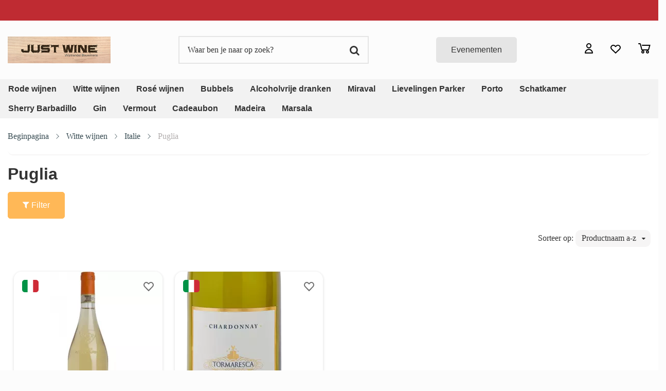

--- FILE ---
content_type: text/html; charset=UTF-8
request_url: https://justwine.be/Witte-wijnen/Italie/Puglia
body_size: 175929
content:
<!DOCTYPE html>
<html xmlns="http://www.w3.org/1999/xhtml" xml:lang="nl" lang="nl">
<head itemscope itemtype="http://schema.org/WebSite">
	<meta name="viewport" content="width=device-width, initial-scale=1">
	<link href="https://fonts.cdnfonts.com/css/bahnschrift" rel="stylesheet">
	<!-- <link rel="preconnect" href="https://fonts.gstatic.com">
	<link rel="preload" as="style" onload="this.onload=null;this.rel='stylesheet'" href="https://fonts.googleapis.com/css2?family=Lato:ital,wght@0,400;0,700;1,900&display=swap" /> -->
	<!-- premium services - sam - bootstrap 4 utility classes -->
	<link rel="preload" as="style" onload="this.onload=null;this.rel='stylesheet'" rel="stylesheet" href="https://justwine.be/Files/10/333000/333909/Protom/3032979/Media/bootstrap-utilities.min.css">
	

<meta http-equiv="Content-Type" content="text/html; charset=UTF-8" /><meta http-equiv="X-UA-Compatible" content="IE=edge" /><meta name="viewport" content="width=device-width, initial-scale=1"><meta name="verify-v1" content="Qb8rPbUt_4QgzUtf3go56iFwu-4eujYlMww1CQHDnYM" /><meta name="google-site-verification" content="Qb8rPbUt_4QgzUtf3go56iFwu-4eujYlMww1CQHDnYM" /><meta name="csrf-token" content="231f7bbf3c2568a7f3384464d136b7d09f728dd7a6b8a668081e2d78233d0bc3"><link rel="canonical" href="https://justwine.be/Witte-wijnen/Italie/Puglia" /><title itemprop="name">Puglia - justwine online wijnshop</title><script type="text/javascript">var Logger=function(){var n=null,o={enable:function(){null!=n&&(window.console.debug=n)},disable:function(){n=console.debug,window.console.debug=function(){}}};return o}();Logger.disable();</script><!-- Framework js and css --><!-- LoadInlineJS: Plugins/Cookie/Cookie.js -->
<script>/** Node: web21 Source file: Plugins/Cookie/Cookie.js */

const Cookiepolice={preferences:[],type:{functional:'functional',statistic:'statistic',marketing:'marketing',},getPreferences:function(){return this.preferences},isAllowed:function(type){return this.getPreferences().includes(type)},init:function(preferences,whitelist){if(typeof document==='undefined'){return}
this.preferences=preferences;console.debug('👮 Cookiepolice init  ');console.debug('Cookie preferences: '+preferences);let cookieDesc=Object.getOwnPropertyDescriptor(Document.prototype,'cookie')||Object.getOwnPropertyDescriptor(HTMLDocument.prototype,'cookie')||Object.getOwnPropertyDescriptor(Document,'cookie');if(cookieDesc&&cookieDesc.configurable){Object.defineProperty(document,'cookie',{configurable:!0,get:function(){return cookieDesc.get.call(document)},set:function(val){try{const arguments=val?val.split(';'):[];let stringifiedAttributes='';let type=Cookiepolice.type.marketing;let expires=today=new Date();let name='';for(let i=0;i<arguments.length;i++){const parts=arguments[i].split('=');if(i==0){name=parts[0].trim()}
if(parts[0].trim()==='expires'){expires=new Date(parts[1])}
if(parts[0].trim()==='type'){type=parts[1]}else if(parts[0].trim()!=''){let value='';if(typeof parts[1]!=='undefined'){value=parts[1]}
stringifiedAttributes+=parts[0].trim()+'='+value+'; '}}
if(whitelist.includes(name)||preferences.includes(type)||expires.setHours(0,0,0,0)<today.setHours(0,0,0,0)){console.debug('Cookie allowed  :'+stringifiedAttributes);cookieDesc.set.call(document,val);return}
console.debug('Cookie blocked : '+type+' : '+stringifiedAttributes)}catch(e){console.debug(e)}}})}}};const Cookie={set:function(name,value,attributes){if(typeof document==='undefined'){return}
try{if(typeof attributes.expires==='number'){attributes.expires=new Date(Date.now()+attributes.expires*864e5)}
if(attributes.expires){attributes.expires=attributes.expires.toUTCString()}
name=encodeURIComponent(name).replace(/%(2[346B]|5E|60|7C)/g,decodeURIComponent).replace(/[()]/g,escape);value=encodeURIComponent(value).replace(/%(2[346BF]|3[AC-F]|40|5[BDE]|60|7[BCD])/g,decodeURIComponent)}catch(e){return''}
let stringifiedAttributes='';for(let attributeName in attributes){if(!attributes[attributeName]){continue}
stringifiedAttributes+='; '+attributeName;if(attributes[attributeName]===!0){continue}
stringifiedAttributes+='='+attributes[attributeName].split(';')[0]}
return(document.cookie=name+'='+value+stringifiedAttributes)},remove:function(name){this.set(name,'',{expires:-1})},get:function(name){if(typeof document==='undefined'||(arguments.length&&!name)){return}
const cookies=document.cookie?document.cookie.split('; '):[];const jar={};for(let i=0;i<cookies.length;i++){const parts=cookies[i].split('=');let value=parts.slice(1).join('=');try{const found=decodeURIComponent(parts[0]);if(value[0]==='"'){value=value.slice(1,-1)}
jar[found]=value.replace(/(%[\dA-F]{2})+/gi,decodeURIComponent);if(name===found){break}}catch(e){}}
return name?jar[name]:jar},}</script><!-- LoadInlineJS: /Plugins/jQuery/js/jquery-1.9.1.min.js -->
<script>/*! jQuery v1.9.1 | (c) 2005, 2012 jQuery Foundation, Inc. | jquery.org/license
//@ sourceMappingURL=jquery.min.map
*/(function(e,t){var n,r,i=typeof t,o=e.document,a=e.location,s=e.jQuery,u=e.$,l={},c=[],p="1.9.1",f=c.concat,d=c.push,h=c.slice,g=c.indexOf,m=l.toString,y=l.hasOwnProperty,v=p.trim,b=function(e,t){return new b.fn.init(e,t,r)},x=/[+-]?(?:\d*\.|)\d+(?:[eE][+-]?\d+|)/.source,w=/\S+/g,T=/^[\s\uFEFF\xA0]+|[\s\uFEFF\xA0]+$/g,N=/^(?:(<[\w\W]+>)[^>]*|#([\w-]*))$/,C=/^<(\w+)\s*\/?>(?:<\/\1>|)$/,k=/^[\],:{}\s]*$/,E=/(?:^|:|,)(?:\s*\[)+/g,S=/\\(?:["\\\/bfnrt]|u[\da-fA-F]{4})/g,A=/"[^"\\\r\n]*"|true|false|null|-?(?:\d+\.|)\d+(?:[eE][+-]?\d+|)/g,j=/^-ms-/,D=/-([\da-z])/gi,L=function(e,t){return t.toUpperCase()},H=function(e){(o.addEventListener||"load"===e.type||"complete"===o.readyState)&&(q(),b.ready())},q=function(){o.addEventListener?(o.removeEventListener("DOMContentLoaded",H,!1),e.removeEventListener("load",H,!1)):(o.detachEvent("onreadystatechange",H),e.detachEvent("onload",H))};b.fn=b.prototype={jquery:p,constructor:b,init:function(e,n,r){var i,a;if(!e)return this;if("string"==typeof e){if(i="<"===e.charAt(0)&&">"===e.charAt(e.length-1)&&e.length>=3?[null,e,null]:N.exec(e),!i||!i[1]&&n)return!n||n.jquery?(n||r).find(e):this.constructor(n).find(e);if(i[1]){if(n=n instanceof b?n[0]:n,b.merge(this,b.parseHTML(i[1],n&&n.nodeType?n.ownerDocument||n:o,!0)),C.test(i[1])&&b.isPlainObject(n))for(i in n)b.isFunction(this[i])?this[i](n[i]):this.attr(i,n[i]);return this}if(a=o.getElementById(i[2]),a&&a.parentNode){if(a.id!==i[2])return r.find(e);this.length=1,this[0]=a}return this.context=o,this.selector=e,this}return e.nodeType?(this.context=this[0]=e,this.length=1,this):b.isFunction(e)?r.ready(e):(e.selector!==t&&(this.selector=e.selector,this.context=e.context),b.makeArray(e,this))},selector:"",length:0,size:function(){return this.length},toArray:function(){return h.call(this)},get:function(e){return null==e?this.toArray():0>e?this[this.length+e]:this[e]},pushStack:function(e){var t=b.merge(this.constructor(),e);return t.prevObject=this,t.context=this.context,t},each:function(e,t){return b.each(this,e,t)},ready:function(e){return b.ready.promise().done(e),this},slice:function(){return this.pushStack(h.apply(this,arguments))},first:function(){return this.eq(0)},last:function(){return this.eq(-1)},eq:function(e){var t=this.length,n=+e+(0>e?t:0);return this.pushStack(n>=0&&t>n?[this[n]]:[])},map:function(e){return this.pushStack(b.map(this,function(t,n){return e.call(t,n,t)}))},end:function(){return this.prevObject||this.constructor(null)},push:d,sort:[].sort,splice:[].splice},b.fn.init.prototype=b.fn,b.extend=b.fn.extend=function(){var e,n,r,i,o,a,s=arguments[0]||{},u=1,l=arguments.length,c=!1;for("boolean"==typeof s&&(c=s,s=arguments[1]||{},u=2),"object"==typeof s||b.isFunction(s)||(s={}),l===u&&(s=this,--u);l>u;u++)if(null!=(o=arguments[u]))for(i in o)e=s[i],r=o[i],s!==r&&(c&&r&&(b.isPlainObject(r)||(n=b.isArray(r)))?(n?(n=!1,a=e&&b.isArray(e)?e:[]):a=e&&b.isPlainObject(e)?e:{},s[i]=b.extend(c,a,r)):r!==t&&(s[i]=r));return s},b.extend({noConflict:function(t){return e.$===b&&(e.$=u),t&&e.jQuery===b&&(e.jQuery=s),b},isReady:!1,readyWait:1,holdReady:function(e){e?b.readyWait++:b.ready(!0)},ready:function(e){if(e===!0?!--b.readyWait:!b.isReady){if(!o.body)return setTimeout(b.ready);b.isReady=!0,e!==!0&&--b.readyWait>0||(n.resolveWith(o,[b]),b.fn.trigger&&b(o).trigger("ready").off("ready"))}},isFunction:function(e){return"function"===b.type(e)},isArray:Array.isArray||function(e){return"array"===b.type(e)},isWindow:function(e){return null!=e&&e==e.window},isNumeric:function(e){return!isNaN(parseFloat(e))&&isFinite(e)},type:function(e){return null==e?e+"":"object"==typeof e||"function"==typeof e?l[m.call(e)]||"object":typeof e},isPlainObject:function(e){if(!e||"object"!==b.type(e)||e.nodeType||b.isWindow(e))return!1;try{if(e.constructor&&!y.call(e,"constructor")&&!y.call(e.constructor.prototype,"isPrototypeOf"))return!1}catch(n){return!1}var r;for(r in e);return r===t||y.call(e,r)},isEmptyObject:function(e){var t;for(t in e)return!1;return!0},error:function(e){throw Error(e)},parseHTML:function(e,t,n){if(!e||"string"!=typeof e)return null;"boolean"==typeof t&&(n=t,t=!1),t=t||o;var r=C.exec(e),i=!n&&[];return r?[t.createElement(r[1])]:(r=b.buildFragment([e],t,i),i&&b(i).remove(),b.merge([],r.childNodes))},parseJSON:function(n){return e.JSON&&e.JSON.parse?e.JSON.parse(n):null===n?n:"string"==typeof n&&(n=b.trim(n),n&&k.test(n.replace(S,"@").replace(A,"]").replace(E,"")))?Function("return "+n)():(b.error("Invalid JSON: "+n),t)},parseXML:function(n){var r,i;if(!n||"string"!=typeof n)return null;try{e.DOMParser?(i=new DOMParser,r=i.parseFromString(n,"text/xml")):(r=new ActiveXObject("Microsoft.XMLDOM"),r.async="false",r.loadXML(n))}catch(o){r=t}return r&&r.documentElement&&!r.getElementsByTagName("parsererror").length||b.error("Invalid XML: "+n),r},noop:function(){},globalEval:function(t){t&&b.trim(t)&&(e.execScript||function(t){e.eval.call(e,t)})(t)},camelCase:function(e){return e.replace(j,"ms-").replace(D,L)},nodeName:function(e,t){return e.nodeName&&e.nodeName.toLowerCase()===t.toLowerCase()},each:function(e,t,n){var r,i=0,o=e.length,a=M(e);if(n){if(a){for(;o>i;i++)if(r=t.apply(e[i],n),r===!1)break}else for(i in e)if(r=t.apply(e[i],n),r===!1)break}else if(a){for(;o>i;i++)if(r=t.call(e[i],i,e[i]),r===!1)break}else for(i in e)if(r=t.call(e[i],i,e[i]),r===!1)break;return e},trim:v&&!v.call("\ufeff\u00a0")?function(e){return null==e?"":v.call(e)}:function(e){return null==e?"":(e+"").replace(T,"")},makeArray:function(e,t){var n=t||[];return null!=e&&(M(Object(e))?b.merge(n,"string"==typeof e?[e]:e):d.call(n,e)),n},inArray:function(e,t,n){var r;if(t){if(g)return g.call(t,e,n);for(r=t.length,n=n?0>n?Math.max(0,r+n):n:0;r>n;n++)if(n in t&&t[n]===e)return n}return-1},merge:function(e,n){var r=n.length,i=e.length,o=0;if("number"==typeof r)for(;r>o;o++)e[i++]=n[o];else while(n[o]!==t)e[i++]=n[o++];return e.length=i,e},grep:function(e,t,n){var r,i=[],o=0,a=e.length;for(n=!!n;a>o;o++)r=!!t(e[o],o),n!==r&&i.push(e[o]);return i},map:function(e,t,n){var r,i=0,o=e.length,a=M(e),s=[];if(a)for(;o>i;i++)r=t(e[i],i,n),null!=r&&(s[s.length]=r);else for(i in e)r=t(e[i],i,n),null!=r&&(s[s.length]=r);return f.apply([],s)},guid:1,proxy:function(e,n){var r,i,o;return"string"==typeof n&&(o=e[n],n=e,e=o),b.isFunction(e)?(r=h.call(arguments,2),i=function(){return e.apply(n||this,r.concat(h.call(arguments)))},i.guid=e.guid=e.guid||b.guid++,i):t},access:function(e,n,r,i,o,a,s){var u=0,l=e.length,c=null==r;if("object"===b.type(r)){o=!0;for(u in r)b.access(e,n,u,r[u],!0,a,s)}else if(i!==t&&(o=!0,b.isFunction(i)||(s=!0),c&&(s?(n.call(e,i),n=null):(c=n,n=function(e,t,n){return c.call(b(e),n)})),n))for(;l>u;u++)n(e[u],r,s?i:i.call(e[u],u,n(e[u],r)));return o?e:c?n.call(e):l?n(e[0],r):a},now:function(){return(new Date).getTime()}}),b.ready.promise=function(t){if(!n)if(n=b.Deferred(),"complete"===o.readyState)setTimeout(b.ready);else if(o.addEventListener)o.addEventListener("DOMContentLoaded",H,!1),e.addEventListener("load",H,!1);else{o.attachEvent("onreadystatechange",H),e.attachEvent("onload",H);var r=!1;try{r=null==e.frameElement&&o.documentElement}catch(i){}r&&r.doScroll&&function a(){if(!b.isReady){try{r.doScroll("left")}catch(e){return setTimeout(a,50)}q(),b.ready()}}()}return n.promise(t)},b.each("Boolean Number String Function Array Date RegExp Object Error".split(" "),function(e,t){l["[object "+t+"]"]=t.toLowerCase()});function M(e){var t=e.length,n=b.type(e);return b.isWindow(e)?!1:1===e.nodeType&&t?!0:"array"===n||"function"!==n&&(0===t||"number"==typeof t&&t>0&&t-1 in e)}r=b(o);var _={};function F(e){var t=_[e]={};return b.each(e.match(w)||[],function(e,n){t[n]=!0}),t}b.Callbacks=function(e){e="string"==typeof e?_[e]||F(e):b.extend({},e);var n,r,i,o,a,s,u=[],l=!e.once&&[],c=function(t){for(r=e.memory&&t,i=!0,a=s||0,s=0,o=u.length,n=!0;u&&o>a;a++)if(u[a].apply(t[0],t[1])===!1&&e.stopOnFalse){r=!1;break}n=!1,u&&(l?l.length&&c(l.shift()):r?u=[]:p.disable())},p={add:function(){if(u){var t=u.length;(function i(t){b.each(t,function(t,n){var r=b.type(n);"function"===r?e.unique&&p.has(n)||u.push(n):n&&n.length&&"string"!==r&&i(n)})})(arguments),n?o=u.length:r&&(s=t,c(r))}return this},remove:function(){return u&&b.each(arguments,function(e,t){var r;while((r=b.inArray(t,u,r))>-1)u.splice(r,1),n&&(o>=r&&o--,a>=r&&a--)}),this},has:function(e){return e?b.inArray(e,u)>-1:!(!u||!u.length)},empty:function(){return u=[],this},disable:function(){return u=l=r=t,this},disabled:function(){return!u},lock:function(){return l=t,r||p.disable(),this},locked:function(){return!l},fireWith:function(e,t){return t=t||[],t=[e,t.slice?t.slice():t],!u||i&&!l||(n?l.push(t):c(t)),this},fire:function(){return p.fireWith(this,arguments),this},fired:function(){return!!i}};return p},b.extend({Deferred:function(e){var t=[["resolve","done",b.Callbacks("once memory"),"resolved"],["reject","fail",b.Callbacks("once memory"),"rejected"],["notify","progress",b.Callbacks("memory")]],n="pending",r={state:function(){return n},always:function(){return i.done(arguments).fail(arguments),this},then:function(){var e=arguments;return b.Deferred(function(n){b.each(t,function(t,o){var a=o[0],s=b.isFunction(e[t])&&e[t];i[o[1]](function(){var e=s&&s.apply(this,arguments);e&&b.isFunction(e.promise)?e.promise().done(n.resolve).fail(n.reject).progress(n.notify):n[a+"With"](this===r?n.promise():this,s?[e]:arguments)})}),e=null}).promise()},promise:function(e){return null!=e?b.extend(e,r):r}},i={};return r.pipe=r.then,b.each(t,function(e,o){var a=o[2],s=o[3];r[o[1]]=a.add,s&&a.add(function(){n=s},t[1^e][2].disable,t[2][2].lock),i[o[0]]=function(){return i[o[0]+"With"](this===i?r:this,arguments),this},i[o[0]+"With"]=a.fireWith}),r.promise(i),e&&e.call(i,i),i},when:function(e){var t=0,n=h.call(arguments),r=n.length,i=1!==r||e&&b.isFunction(e.promise)?r:0,o=1===i?e:b.Deferred(),a=function(e,t,n){return function(r){t[e]=this,n[e]=arguments.length>1?h.call(arguments):r,n===s?o.notifyWith(t,n):--i||o.resolveWith(t,n)}},s,u,l;if(r>1)for(s=Array(r),u=Array(r),l=Array(r);r>t;t++)n[t]&&b.isFunction(n[t].promise)?n[t].promise().done(a(t,l,n)).fail(o.reject).progress(a(t,u,s)):--i;return i||o.resolveWith(l,n),o.promise()}}),b.support=function(){var t,n,r,a,s,u,l,c,p,f,d=o.createElement("div");if(d.setAttribute("className","t"),d.innerHTML="  <link/><table></table><a href='/a'>a</a><input type='checkbox'/>",n=d.getElementsByTagName("*"),r=d.getElementsByTagName("a")[0],!n||!r||!n.length)return{};s=o.createElement("select"),l=s.appendChild(o.createElement("option")),a=d.getElementsByTagName("input")[0],r.style.cssText="top:1px;float:left;opacity:.5",t={getSetAttribute:"t"!==d.className,leadingWhitespace:3===d.firstChild.nodeType,tbody:!d.getElementsByTagName("tbody").length,htmlSerialize:!!d.getElementsByTagName("link").length,style:/top/.test(r.getAttribute("style")),hrefNormalized:"/a"===r.getAttribute("href"),opacity:/^0.5/.test(r.style.opacity),cssFloat:!!r.style.cssFloat,checkOn:!!a.value,optSelected:l.selected,enctype:!!o.createElement("form").enctype,html5Clone:"<:nav></:nav>"!==o.createElement("nav").cloneNode(!0).outerHTML,boxModel:"CSS1Compat"===o.compatMode,deleteExpando:!0,noCloneEvent:!0,inlineBlockNeedsLayout:!1,shrinkWrapBlocks:!1,reliableMarginRight:!0,boxSizingReliable:!0,pixelPosition:!1},a.checked=!0,t.noCloneChecked=a.cloneNode(!0).checked,s.disabled=!0,t.optDisabled=!l.disabled;try{delete d.test}catch(h){t.deleteExpando=!1}a=o.createElement("input"),a.setAttribute("value",""),t.input=""===a.getAttribute("value"),a.value="t",a.setAttribute("type","radio"),t.radioValue="t"===a.value,a.setAttribute("checked","t"),a.setAttribute("name","t"),u=o.createDocumentFragment(),u.appendChild(a),t.appendChecked=a.checked,t.checkClone=u.cloneNode(!0).cloneNode(!0).lastChild.checked,d.attachEvent&&(d.attachEvent("onclick",function(){t.noCloneEvent=!1}),d.cloneNode(!0).click());for(f in{submit:!0,change:!0,focusin:!0})d.setAttribute(c="on"+f,"t"),t[f+"Bubbles"]=c in e||d.attributes[c].expando===!1;return d.style.backgroundClip="content-box",d.cloneNode(!0).style.backgroundClip="",t.clearCloneStyle="content-box"===d.style.backgroundClip,b(function(){var n,r,a,s="padding:0;margin:0;border:0;display:block;box-sizing:content-box;-moz-box-sizing:content-box;-webkit-box-sizing:content-box;",u=o.getElementsByTagName("body")[0];u&&(n=o.createElement("div"),n.style.cssText="border:0;width:0;height:0;position:absolute;top:0;left:-9999px;margin-top:1px",u.appendChild(n).appendChild(d),d.innerHTML="<table><tr><td></td><td>t</td></tr></table>",a=d.getElementsByTagName("td"),a[0].style.cssText="padding:0;margin:0;border:0;display:none",p=0===a[0].offsetHeight,a[0].style.display="",a[1].style.display="none",t.reliableHiddenOffsets=p&&0===a[0].offsetHeight,d.innerHTML="",d.style.cssText="box-sizing:border-box;-moz-box-sizing:border-box;-webkit-box-sizing:border-box;padding:1px;border:1px;display:block;width:4px;margin-top:1%;position:absolute;top:1%;",t.boxSizing=4===d.offsetWidth,t.doesNotIncludeMarginInBodyOffset=1!==u.offsetTop,e.getComputedStyle&&(t.pixelPosition="1%"!==(e.getComputedStyle(d,null)||{}).top,t.boxSizingReliable="4px"===(e.getComputedStyle(d,null)||{width:"4px"}).width,r=d.appendChild(o.createElement("div")),r.style.cssText=d.style.cssText=s,r.style.marginRight=r.style.width="0",d.style.width="1px",t.reliableMarginRight=!parseFloat((e.getComputedStyle(r,null)||{}).marginRight)),typeof d.style.zoom!==i&&(d.innerHTML="",d.style.cssText=s+"width:1px;padding:1px;display:inline;zoom:1",t.inlineBlockNeedsLayout=3===d.offsetWidth,d.style.display="block",d.innerHTML="<div></div>",d.firstChild.style.width="5px",t.shrinkWrapBlocks=3!==d.offsetWidth,t.inlineBlockNeedsLayout&&(u.style.zoom=1)),u.removeChild(n),n=d=a=r=null)}),n=s=u=l=r=a=null,t}();var O=/(?:\{[\s\S]*\}|\[[\s\S]*\])$/,B=/([A-Z])/g;function P(e,n,r,i){if(b.acceptData(e)){var o,a,s=b.expando,u="string"==typeof n,l=e.nodeType,p=l?b.cache:e,f=l?e[s]:e[s]&&s;if(f&&p[f]&&(i||p[f].data)||!u||r!==t)return f||(l?e[s]=f=c.pop()||b.guid++:f=s),p[f]||(p[f]={},l||(p[f].toJSON=b.noop)),("object"==typeof n||"function"==typeof n)&&(i?p[f]=b.extend(p[f],n):p[f].data=b.extend(p[f].data,n)),o=p[f],i||(o.data||(o.data={}),o=o.data),r!==t&&(o[b.camelCase(n)]=r),u?(a=o[n],null==a&&(a=o[b.camelCase(n)])):a=o,a}}function R(e,t,n){if(b.acceptData(e)){var r,i,o,a=e.nodeType,s=a?b.cache:e,u=a?e[b.expando]:b.expando;if(s[u]){if(t&&(o=n?s[u]:s[u].data)){b.isArray(t)?t=t.concat(b.map(t,b.camelCase)):t in o?t=[t]:(t=b.camelCase(t),t=t in o?[t]:t.split(" "));for(r=0,i=t.length;i>r;r++)delete o[t[r]];if(!(n?$:b.isEmptyObject)(o))return}(n||(delete s[u].data,$(s[u])))&&(a?b.cleanData([e],!0):b.support.deleteExpando||s!=s.window?delete s[u]:s[u]=null)}}}b.extend({cache:{},expando:"jQuery"+(p+Math.random()).replace(/\D/g,""),noData:{embed:!0,object:"clsid:D27CDB6E-AE6D-11cf-96B8-444553540000",applet:!0},hasData:function(e){return e=e.nodeType?b.cache[e[b.expando]]:e[b.expando],!!e&&!$(e)},data:function(e,t,n){return P(e,t,n)},removeData:function(e,t){return R(e,t)},_data:function(e,t,n){return P(e,t,n,!0)},_removeData:function(e,t){return R(e,t,!0)},acceptData:function(e){if(e.nodeType&&1!==e.nodeType&&9!==e.nodeType)return!1;var t=e.nodeName&&b.noData[e.nodeName.toLowerCase()];return!t||t!==!0&&e.getAttribute("classid")===t}}),b.fn.extend({data:function(e,n){var r,i,o=this[0],a=0,s=null;if(e===t){if(this.length&&(s=b.data(o),1===o.nodeType&&!b._data(o,"parsedAttrs"))){for(r=o.attributes;r.length>a;a++)i=r[a].name,i.indexOf("data-")||(i=b.camelCase(i.slice(5)),W(o,i,s[i]));b._data(o,"parsedAttrs",!0)}return s}return"object"==typeof e?this.each(function(){b.data(this,e)}):b.access(this,function(n){return n===t?o?W(o,e,b.data(o,e)):null:(this.each(function(){b.data(this,e,n)}),t)},null,n,arguments.length>1,null,!0)},removeData:function(e){return this.each(function(){b.removeData(this,e)})}});function W(e,n,r){if(r===t&&1===e.nodeType){var i="data-"+n.replace(B,"-$1").toLowerCase();if(r=e.getAttribute(i),"string"==typeof r){try{r="true"===r?!0:"false"===r?!1:"null"===r?null:+r+""===r?+r:O.test(r)?b.parseJSON(r):r}catch(o){}b.data(e,n,r)}else r=t}return r}function $(e){var t;for(t in e)if(("data"!==t||!b.isEmptyObject(e[t]))&&"toJSON"!==t)return!1;return!0}b.extend({queue:function(e,n,r){var i;return e?(n=(n||"fx")+"queue",i=b._data(e,n),r&&(!i||b.isArray(r)?i=b._data(e,n,b.makeArray(r)):i.push(r)),i||[]):t},dequeue:function(e,t){t=t||"fx";var n=b.queue(e,t),r=n.length,i=n.shift(),o=b._queueHooks(e,t),a=function(){b.dequeue(e,t)};"inprogress"===i&&(i=n.shift(),r--),o.cur=i,i&&("fx"===t&&n.unshift("inprogress"),delete o.stop,i.call(e,a,o)),!r&&o&&o.empty.fire()},_queueHooks:function(e,t){var n=t+"queueHooks";return b._data(e,n)||b._data(e,n,{empty:b.Callbacks("once memory").add(function(){b._removeData(e,t+"queue"),b._removeData(e,n)})})}}),b.fn.extend({queue:function(e,n){var r=2;return"string"!=typeof e&&(n=e,e="fx",r--),r>arguments.length?b.queue(this[0],e):n===t?this:this.each(function(){var t=b.queue(this,e,n);b._queueHooks(this,e),"fx"===e&&"inprogress"!==t[0]&&b.dequeue(this,e)})},dequeue:function(e){return this.each(function(){b.dequeue(this,e)})},delay:function(e,t){return e=b.fx?b.fx.speeds[e]||e:e,t=t||"fx",this.queue(t,function(t,n){var r=setTimeout(t,e);n.stop=function(){clearTimeout(r)}})},clearQueue:function(e){return this.queue(e||"fx",[])},promise:function(e,n){var r,i=1,o=b.Deferred(),a=this,s=this.length,u=function(){--i||o.resolveWith(a,[a])};"string"!=typeof e&&(n=e,e=t),e=e||"fx";while(s--)r=b._data(a[s],e+"queueHooks"),r&&r.empty&&(i++,r.empty.add(u));return u(),o.promise(n)}});var I,z,X=/[\t\r\n]/g,U=/\r/g,V=/^(?:input|select|textarea|button|object)$/i,Y=/^(?:a|area)$/i,J=/^(?:checked|selected|autofocus|autoplay|async|controls|defer|disabled|hidden|loop|multiple|open|readonly|required|scoped)$/i,G=/^(?:checked|selected)$/i,Q=b.support.getSetAttribute,K=b.support.input;b.fn.extend({attr:function(e,t){return b.access(this,b.attr,e,t,arguments.length>1)},removeAttr:function(e){return this.each(function(){b.removeAttr(this,e)})},prop:function(e,t){return b.access(this,b.prop,e,t,arguments.length>1)},removeProp:function(e){return e=b.propFix[e]||e,this.each(function(){try{this[e]=t,delete this[e]}catch(n){}})},addClass:function(e){var t,n,r,i,o,a=0,s=this.length,u="string"==typeof e&&e;if(b.isFunction(e))return this.each(function(t){b(this).addClass(e.call(this,t,this.className))});if(u)for(t=(e||"").match(w)||[];s>a;a++)if(n=this[a],r=1===n.nodeType&&(n.className?(" "+n.className+" ").replace(X," "):" ")){o=0;while(i=t[o++])0>r.indexOf(" "+i+" ")&&(r+=i+" ");n.className=b.trim(r)}return this},removeClass:function(e){var t,n,r,i,o,a=0,s=this.length,u=0===arguments.length||"string"==typeof e&&e;if(b.isFunction(e))return this.each(function(t){b(this).removeClass(e.call(this,t,this.className))});if(u)for(t=(e||"").match(w)||[];s>a;a++)if(n=this[a],r=1===n.nodeType&&(n.className?(" "+n.className+" ").replace(X," "):"")){o=0;while(i=t[o++])while(r.indexOf(" "+i+" ")>=0)r=r.replace(" "+i+" "," ");n.className=e?b.trim(r):""}return this},toggleClass:function(e,t){var n=typeof e,r="boolean"==typeof t;return b.isFunction(e)?this.each(function(n){b(this).toggleClass(e.call(this,n,this.className,t),t)}):this.each(function(){if("string"===n){var o,a=0,s=b(this),u=t,l=e.match(w)||[];while(o=l[a++])u=r?u:!s.hasClass(o),s[u?"addClass":"removeClass"](o)}else(n===i||"boolean"===n)&&(this.className&&b._data(this,"__className__",this.className),this.className=this.className||e===!1?"":b._data(this,"__className__")||"")})},hasClass:function(e){var t=" "+e+" ",n=0,r=this.length;for(;r>n;n++)if(1===this[n].nodeType&&(" "+this[n].className+" ").replace(X," ").indexOf(t)>=0)return!0;return!1},val:function(e){var n,r,i,o=this[0];{if(arguments.length)return i=b.isFunction(e),this.each(function(n){var o,a=b(this);1===this.nodeType&&(o=i?e.call(this,n,a.val()):e,null==o?o="":"number"==typeof o?o+="":b.isArray(o)&&(o=b.map(o,function(e){return null==e?"":e+""})),r=b.valHooks[this.type]||b.valHooks[this.nodeName.toLowerCase()],r&&"set"in r&&r.set(this,o,"value")!==t||(this.value=o))});if(o)return r=b.valHooks[o.type]||b.valHooks[o.nodeName.toLowerCase()],r&&"get"in r&&(n=r.get(o,"value"))!==t?n:(n=o.value,"string"==typeof n?n.replace(U,""):null==n?"":n)}}}),b.extend({valHooks:{option:{get:function(e){var t=e.attributes.value;return!t||t.specified?e.value:e.text}},select:{get:function(e){var t,n,r=e.options,i=e.selectedIndex,o="select-one"===e.type||0>i,a=o?null:[],s=o?i+1:r.length,u=0>i?s:o?i:0;for(;s>u;u++)if(n=r[u],!(!n.selected&&u!==i||(b.support.optDisabled?n.disabled:null!==n.getAttribute("disabled"))||n.parentNode.disabled&&b.nodeName(n.parentNode,"optgroup"))){if(t=b(n).val(),o)return t;a.push(t)}return a},set:function(e,t){var n=b.makeArray(t);return b(e).find("option").each(function(){this.selected=b.inArray(b(this).val(),n)>=0}),n.length||(e.selectedIndex=-1),n}}},attr:function(e,n,r){var o,a,s,u=e.nodeType;if(e&&3!==u&&8!==u&&2!==u)return typeof e.getAttribute===i?b.prop(e,n,r):(a=1!==u||!b.isXMLDoc(e),a&&(n=n.toLowerCase(),o=b.attrHooks[n]||(J.test(n)?z:I)),r===t?o&&a&&"get"in o&&null!==(s=o.get(e,n))?s:(typeof e.getAttribute!==i&&(s=e.getAttribute(n)),null==s?t:s):null!==r?o&&a&&"set"in o&&(s=o.set(e,r,n))!==t?s:(e.setAttribute(n,r+""),r):(b.removeAttr(e,n),t))},removeAttr:function(e,t){var n,r,i=0,o=t&&t.match(w);if(o&&1===e.nodeType)while(n=o[i++])r=b.propFix[n]||n,J.test(n)?!Q&&G.test(n)?e[b.camelCase("default-"+n)]=e[r]=!1:e[r]=!1:b.attr(e,n,""),e.removeAttribute(Q?n:r)},attrHooks:{type:{set:function(e,t){if(!b.support.radioValue&&"radio"===t&&b.nodeName(e,"input")){var n=e.value;return e.setAttribute("type",t),n&&(e.value=n),t}}}},propFix:{tabindex:"tabIndex",readonly:"readOnly","for":"htmlFor","class":"className",maxlength:"maxLength",cellspacing:"cellSpacing",cellpadding:"cellPadding",rowspan:"rowSpan",colspan:"colSpan",usemap:"useMap",frameborder:"frameBorder",contenteditable:"contentEditable"},prop:function(e,n,r){var i,o,a,s=e.nodeType;if(e&&3!==s&&8!==s&&2!==s)return a=1!==s||!b.isXMLDoc(e),a&&(n=b.propFix[n]||n,o=b.propHooks[n]),r!==t?o&&"set"in o&&(i=o.set(e,r,n))!==t?i:e[n]=r:o&&"get"in o&&null!==(i=o.get(e,n))?i:e[n]},propHooks:{tabIndex:{get:function(e){var n=e.getAttributeNode("tabindex");return n&&n.specified?parseInt(n.value,10):V.test(e.nodeName)||Y.test(e.nodeName)&&e.href?0:t}}}}),z={get:function(e,n){var r=b.prop(e,n),i="boolean"==typeof r&&e.getAttribute(n),o="boolean"==typeof r?K&&Q?null!=i:G.test(n)?e[b.camelCase("default-"+n)]:!!i:e.getAttributeNode(n);return o&&o.value!==!1?n.toLowerCase():t},set:function(e,t,n){return t===!1?b.removeAttr(e,n):K&&Q||!G.test(n)?e.setAttribute(!Q&&b.propFix[n]||n,n):e[b.camelCase("default-"+n)]=e[n]=!0,n}},K&&Q||(b.attrHooks.value={get:function(e,n){var r=e.getAttributeNode(n);return b.nodeName(e,"input")?e.defaultValue:r&&r.specified?r.value:t},set:function(e,n,r){return b.nodeName(e,"input")?(e.defaultValue=n,t):I&&I.set(e,n,r)}}),Q||(I=b.valHooks.button={get:function(e,n){var r=e.getAttributeNode(n);return r&&("id"===n||"name"===n||"coords"===n?""!==r.value:r.specified)?r.value:t},set:function(e,n,r){var i=e.getAttributeNode(r);return i||e.setAttributeNode(i=e.ownerDocument.createAttribute(r)),i.value=n+="","value"===r||n===e.getAttribute(r)?n:t}},b.attrHooks.contenteditable={get:I.get,set:function(e,t,n){I.set(e,""===t?!1:t,n)}},b.each(["width","height"],function(e,n){b.attrHooks[n]=b.extend(b.attrHooks[n],{set:function(e,r){return""===r?(e.setAttribute(n,"auto"),r):t}})})),b.support.hrefNormalized||(b.each(["href","src","width","height"],function(e,n){b.attrHooks[n]=b.extend(b.attrHooks[n],{get:function(e){var r=e.getAttribute(n,2);return null==r?t:r}})}),b.each(["href","src"],function(e,t){b.propHooks[t]={get:function(e){return e.getAttribute(t,4)}}})),b.support.style||(b.attrHooks.style={get:function(e){return e.style.cssText||t},set:function(e,t){return e.style.cssText=t+""}}),b.support.optSelected||(b.propHooks.selected=b.extend(b.propHooks.selected,{get:function(e){var t=e.parentNode;return t&&(t.selectedIndex,t.parentNode&&t.parentNode.selectedIndex),null}})),b.support.enctype||(b.propFix.enctype="encoding"),b.support.checkOn||b.each(["radio","checkbox"],function(){b.valHooks[this]={get:function(e){return null===e.getAttribute("value")?"on":e.value}}}),b.each(["radio","checkbox"],function(){b.valHooks[this]=b.extend(b.valHooks[this],{set:function(e,n){return b.isArray(n)?e.checked=b.inArray(b(e).val(),n)>=0:t}})});var Z=/^(?:input|select|textarea)$/i,et=/^key/,tt=/^(?:mouse|contextmenu)|click/,nt=/^(?:focusinfocus|focusoutblur)$/,rt=/^([^.]*)(?:\.(.+)|)$/;function it(){return!0}function ot(){return!1}b.event={global:{},add:function(e,n,r,o,a){var s,u,l,c,p,f,d,h,g,m,y,v=b._data(e);if(v){r.handler&&(c=r,r=c.handler,a=c.selector),r.guid||(r.guid=b.guid++),(u=v.events)||(u=v.events={}),(f=v.handle)||(f=v.handle=function(e){return typeof b===i||e&&b.event.triggered===e.type?t:b.event.dispatch.apply(f.elem,arguments)},f.elem=e),n=(n||"").match(w)||[""],l=n.length;while(l--)s=rt.exec(n[l])||[],g=y=s[1],m=(s[2]||"").split(".").sort(),p=b.event.special[g]||{},g=(a?p.delegateType:p.bindType)||g,p=b.event.special[g]||{},d=b.extend({type:g,origType:y,data:o,handler:r,guid:r.guid,selector:a,needsContext:a&&b.expr.match.needsContext.test(a),namespace:m.join(".")},c),(h=u[g])||(h=u[g]=[],h.delegateCount=0,p.setup&&p.setup.call(e,o,m,f)!==!1||(e.addEventListener?e.addEventListener(g,f,!1):e.attachEvent&&e.attachEvent("on"+g,f))),p.add&&(p.add.call(e,d),d.handler.guid||(d.handler.guid=r.guid)),a?h.splice(h.delegateCount++,0,d):h.push(d),b.event.global[g]=!0;e=null}},remove:function(e,t,n,r,i){var o,a,s,u,l,c,p,f,d,h,g,m=b.hasData(e)&&b._data(e);if(m&&(c=m.events)){t=(t||"").match(w)||[""],l=t.length;while(l--)if(s=rt.exec(t[l])||[],d=g=s[1],h=(s[2]||"").split(".").sort(),d){p=b.event.special[d]||{},d=(r?p.delegateType:p.bindType)||d,f=c[d]||[],s=s[2]&&RegExp("(^|\\.)"+h.join("\\.(?:.*\\.|)")+"(\\.|$)"),u=o=f.length;while(o--)a=f[o],!i&&g!==a.origType||n&&n.guid!==a.guid||s&&!s.test(a.namespace)||r&&r!==a.selector&&("**"!==r||!a.selector)||(f.splice(o,1),a.selector&&f.delegateCount--,p.remove&&p.remove.call(e,a));u&&!f.length&&(p.teardown&&p.teardown.call(e,h,m.handle)!==!1||b.removeEvent(e,d,m.handle),delete c[d])}else for(d in c)b.event.remove(e,d+t[l],n,r,!0);b.isEmptyObject(c)&&(delete m.handle,b._removeData(e,"events"))}},trigger:function(n,r,i,a){var s,u,l,c,p,f,d,h=[i||o],g=y.call(n,"type")?n.type:n,m=y.call(n,"namespace")?n.namespace.split("."):[];if(l=f=i=i||o,3!==i.nodeType&&8!==i.nodeType&&!nt.test(g+b.event.triggered)&&(g.indexOf(".")>=0&&(m=g.split("."),g=m.shift(),m.sort()),u=0>g.indexOf(":")&&"on"+g,n=n[b.expando]?n:new b.Event(g,"object"==typeof n&&n),n.isTrigger=!0,n.namespace=m.join("."),n.namespace_re=n.namespace?RegExp("(^|\\.)"+m.join("\\.(?:.*\\.|)")+"(\\.|$)"):null,n.result=t,n.target||(n.target=i),r=null==r?[n]:b.makeArray(r,[n]),p=b.event.special[g]||{},a||!p.trigger||p.trigger.apply(i,r)!==!1)){if(!a&&!p.noBubble&&!b.isWindow(i)){for(c=p.delegateType||g,nt.test(c+g)||(l=l.parentNode);l;l=l.parentNode)h.push(l),f=l;f===(i.ownerDocument||o)&&h.push(f.defaultView||f.parentWindow||e)}d=0;while((l=h[d++])&&!n.isPropagationStopped())n.type=d>1?c:p.bindType||g,s=(b._data(l,"events")||{})[n.type]&&b._data(l,"handle"),s&&s.apply(l,r),s=u&&l[u],s&&b.acceptData(l)&&s.apply&&s.apply(l,r)===!1&&n.preventDefault();if(n.type=g,!(a||n.isDefaultPrevented()||p._default&&p._default.apply(i.ownerDocument,r)!==!1||"click"===g&&b.nodeName(i,"a")||!b.acceptData(i)||!u||!i[g]||b.isWindow(i))){f=i[u],f&&(i[u]=null),b.event.triggered=g;try{i[g]()}catch(v){}b.event.triggered=t,f&&(i[u]=f)}return n.result}},dispatch:function(e){e=b.event.fix(e);var n,r,i,o,a,s=[],u=h.call(arguments),l=(b._data(this,"events")||{})[e.type]||[],c=b.event.special[e.type]||{};if(u[0]=e,e.delegateTarget=this,!c.preDispatch||c.preDispatch.call(this,e)!==!1){s=b.event.handlers.call(this,e,l),n=0;while((o=s[n++])&&!e.isPropagationStopped()){e.currentTarget=o.elem,a=0;while((i=o.handlers[a++])&&!e.isImmediatePropagationStopped())(!e.namespace_re||e.namespace_re.test(i.namespace))&&(e.handleObj=i,e.data=i.data,r=((b.event.special[i.origType]||{}).handle||i.handler).apply(o.elem,u),r!==t&&(e.result=r)===!1&&(e.preventDefault(),e.stopPropagation()))}return c.postDispatch&&c.postDispatch.call(this,e),e.result}},handlers:function(e,n){var r,i,o,a,s=[],u=n.delegateCount,l=e.target;if(u&&l.nodeType&&(!e.button||"click"!==e.type))for(;l!=this;l=l.parentNode||this)if(1===l.nodeType&&(l.disabled!==!0||"click"!==e.type)){for(o=[],a=0;u>a;a++)i=n[a],r=i.selector+" ",o[r]===t&&(o[r]=i.needsContext?b(r,this).index(l)>=0:b.find(r,this,null,[l]).length),o[r]&&o.push(i);o.length&&s.push({elem:l,handlers:o})}return n.length>u&&s.push({elem:this,handlers:n.slice(u)}),s},fix:function(e){if(e[b.expando])return e;var t,n,r,i=e.type,a=e,s=this.fixHooks[i];s||(this.fixHooks[i]=s=tt.test(i)?this.mouseHooks:et.test(i)?this.keyHooks:{}),r=s.props?this.props.concat(s.props):this.props,e=new b.Event(a),t=r.length;while(t--)n=r[t],e[n]=a[n];return e.target||(e.target=a.srcElement||o),3===e.target.nodeType&&(e.target=e.target.parentNode),e.metaKey=!!e.metaKey,s.filter?s.filter(e,a):e},props:"altKey bubbles cancelable ctrlKey currentTarget eventPhase metaKey relatedTarget shiftKey target timeStamp view which".split(" "),fixHooks:{},keyHooks:{props:"char charCode key keyCode".split(" "),filter:function(e,t){return null==e.which&&(e.which=null!=t.charCode?t.charCode:t.keyCode),e}},mouseHooks:{props:"button buttons clientX clientY fromElement offsetX offsetY pageX pageY screenX screenY toElement".split(" "),filter:function(e,n){var r,i,a,s=n.button,u=n.fromElement;return null==e.pageX&&null!=n.clientX&&(i=e.target.ownerDocument||o,a=i.documentElement,r=i.body,e.pageX=n.clientX+(a&&a.scrollLeft||r&&r.scrollLeft||0)-(a&&a.clientLeft||r&&r.clientLeft||0),e.pageY=n.clientY+(a&&a.scrollTop||r&&r.scrollTop||0)-(a&&a.clientTop||r&&r.clientTop||0)),!e.relatedTarget&&u&&(e.relatedTarget=u===e.target?n.toElement:u),e.which||s===t||(e.which=1&s?1:2&s?3:4&s?2:0),e}},special:{load:{noBubble:!0},click:{trigger:function(){return b.nodeName(this,"input")&&"checkbox"===this.type&&this.click?(this.click(),!1):t}},focus:{trigger:function(){if(this!==o.activeElement&&this.focus)try{return this.focus(),!1}catch(e){}},delegateType:"focusin"},blur:{trigger:function(){return this===o.activeElement&&this.blur?(this.blur(),!1):t},delegateType:"focusout"},beforeunload:{postDispatch:function(e){e.result!==t&&(e.originalEvent.returnValue=e.result)}}},simulate:function(e,t,n,r){var i=b.extend(new b.Event,n,{type:e,isSimulated:!0,originalEvent:{}});r?b.event.trigger(i,null,t):b.event.dispatch.call(t,i),i.isDefaultPrevented()&&n.preventDefault()}},b.removeEvent=o.removeEventListener?function(e,t,n){e.removeEventListener&&e.removeEventListener(t,n,!1)}:function(e,t,n){var r="on"+t;e.detachEvent&&(typeof e[r]===i&&(e[r]=null),e.detachEvent(r,n))},b.Event=function(e,n){return this instanceof b.Event?(e&&e.type?(this.originalEvent=e,this.type=e.type,this.isDefaultPrevented=e.defaultPrevented||e.returnValue===!1||e.getPreventDefault&&e.getPreventDefault()?it:ot):this.type=e,n&&b.extend(this,n),this.timeStamp=e&&e.timeStamp||b.now(),this[b.expando]=!0,t):new b.Event(e,n)},b.Event.prototype={isDefaultPrevented:ot,isPropagationStopped:ot,isImmediatePropagationStopped:ot,preventDefault:function(){var e=this.originalEvent;this.isDefaultPrevented=it,e&&(e.preventDefault?e.preventDefault():e.returnValue=!1)},stopPropagation:function(){var e=this.originalEvent;this.isPropagationStopped=it,e&&(e.stopPropagation&&e.stopPropagation(),e.cancelBubble=!0)},stopImmediatePropagation:function(){this.isImmediatePropagationStopped=it,this.stopPropagation()}},b.each({mouseenter:"mouseover",mouseleave:"mouseout"},function(e,t){b.event.special[e]={delegateType:t,bindType:t,handle:function(e){var n,r=this,i=e.relatedTarget,o=e.handleObj;
return(!i||i!==r&&!b.contains(r,i))&&(e.type=o.origType,n=o.handler.apply(this,arguments),e.type=t),n}}}),b.support.submitBubbles||(b.event.special.submit={setup:function(){return b.nodeName(this,"form")?!1:(b.event.add(this,"click._submit keypress._submit",function(e){var n=e.target,r=b.nodeName(n,"input")||b.nodeName(n,"button")?n.form:t;r&&!b._data(r,"submitBubbles")&&(b.event.add(r,"submit._submit",function(e){e._submit_bubble=!0}),b._data(r,"submitBubbles",!0))}),t)},postDispatch:function(e){e._submit_bubble&&(delete e._submit_bubble,this.parentNode&&!e.isTrigger&&b.event.simulate("submit",this.parentNode,e,!0))},teardown:function(){return b.nodeName(this,"form")?!1:(b.event.remove(this,"._submit"),t)}}),b.support.changeBubbles||(b.event.special.change={setup:function(){return Z.test(this.nodeName)?(("checkbox"===this.type||"radio"===this.type)&&(b.event.add(this,"propertychange._change",function(e){"checked"===e.originalEvent.propertyName&&(this._just_changed=!0)}),b.event.add(this,"click._change",function(e){this._just_changed&&!e.isTrigger&&(this._just_changed=!1),b.event.simulate("change",this,e,!0)})),!1):(b.event.add(this,"beforeactivate._change",function(e){var t=e.target;Z.test(t.nodeName)&&!b._data(t,"changeBubbles")&&(b.event.add(t,"change._change",function(e){!this.parentNode||e.isSimulated||e.isTrigger||b.event.simulate("change",this.parentNode,e,!0)}),b._data(t,"changeBubbles",!0))}),t)},handle:function(e){var n=e.target;return this!==n||e.isSimulated||e.isTrigger||"radio"!==n.type&&"checkbox"!==n.type?e.handleObj.handler.apply(this,arguments):t},teardown:function(){return b.event.remove(this,"._change"),!Z.test(this.nodeName)}}),b.support.focusinBubbles||b.each({focus:"focusin",blur:"focusout"},function(e,t){var n=0,r=function(e){b.event.simulate(t,e.target,b.event.fix(e),!0)};b.event.special[t]={setup:function(){0===n++&&o.addEventListener(e,r,!0)},teardown:function(){0===--n&&o.removeEventListener(e,r,!0)}}}),b.fn.extend({on:function(e,n,r,i,o){var a,s;if("object"==typeof e){"string"!=typeof n&&(r=r||n,n=t);for(a in e)this.on(a,n,r,e[a],o);return this}if(null==r&&null==i?(i=n,r=n=t):null==i&&("string"==typeof n?(i=r,r=t):(i=r,r=n,n=t)),i===!1)i=ot;else if(!i)return this;return 1===o&&(s=i,i=function(e){return b().off(e),s.apply(this,arguments)},i.guid=s.guid||(s.guid=b.guid++)),this.each(function(){b.event.add(this,e,i,r,n)})},one:function(e,t,n,r){return this.on(e,t,n,r,1)},off:function(e,n,r){var i,o;if(e&&e.preventDefault&&e.handleObj)return i=e.handleObj,b(e.delegateTarget).off(i.namespace?i.origType+"."+i.namespace:i.origType,i.selector,i.handler),this;if("object"==typeof e){for(o in e)this.off(o,n,e[o]);return this}return(n===!1||"function"==typeof n)&&(r=n,n=t),r===!1&&(r=ot),this.each(function(){b.event.remove(this,e,r,n)})},bind:function(e,t,n){return this.on(e,null,t,n)},unbind:function(e,t){return this.off(e,null,t)},delegate:function(e,t,n,r){return this.on(t,e,n,r)},undelegate:function(e,t,n){return 1===arguments.length?this.off(e,"**"):this.off(t,e||"**",n)},trigger:function(e,t){return this.each(function(){b.event.trigger(e,t,this)})},triggerHandler:function(e,n){var r=this[0];return r?b.event.trigger(e,n,r,!0):t}}),function(e,t){var n,r,i,o,a,s,u,l,c,p,f,d,h,g,m,y,v,x="sizzle"+-new Date,w=e.document,T={},N=0,C=0,k=it(),E=it(),S=it(),A=typeof t,j=1<<31,D=[],L=D.pop,H=D.push,q=D.slice,M=D.indexOf||function(e){var t=0,n=this.length;for(;n>t;t++)if(this[t]===e)return t;return-1},_="[\\x20\\t\\r\\n\\f]",F="(?:\\\\.|[\\w-]|[^\\x00-\\xa0])+",O=F.replace("w","w#"),B="([*^$|!~]?=)",P="\\["+_+"*("+F+")"+_+"*(?:"+B+_+"*(?:(['\"])((?:\\\\.|[^\\\\])*?)\\3|("+O+")|)|)"+_+"*\\]",R=":("+F+")(?:\\(((['\"])((?:\\\\.|[^\\\\])*?)\\3|((?:\\\\.|[^\\\\()[\\]]|"+P.replace(3,8)+")*)|.*)\\)|)",W=RegExp("^"+_+"+|((?:^|[^\\\\])(?:\\\\.)*)"+_+"+$","g"),$=RegExp("^"+_+"*,"+_+"*"),I=RegExp("^"+_+"*([\\x20\\t\\r\\n\\f>+~])"+_+"*"),z=RegExp(R),X=RegExp("^"+O+"$"),U={ID:RegExp("^#("+F+")"),CLASS:RegExp("^\\.("+F+")"),NAME:RegExp("^\\[name=['\"]?("+F+")['\"]?\\]"),TAG:RegExp("^("+F.replace("w","w*")+")"),ATTR:RegExp("^"+P),PSEUDO:RegExp("^"+R),CHILD:RegExp("^:(only|first|last|nth|nth-last)-(child|of-type)(?:\\("+_+"*(even|odd|(([+-]|)(\\d*)n|)"+_+"*(?:([+-]|)"+_+"*(\\d+)|))"+_+"*\\)|)","i"),needsContext:RegExp("^"+_+"*[>+~]|:(even|odd|eq|gt|lt|nth|first|last)(?:\\("+_+"*((?:-\\d)?\\d*)"+_+"*\\)|)(?=[^-]|$)","i")},V=/[\x20\t\r\n\f]*[+~]/,Y=/^[^{]+\{\s*\[native code/,J=/^(?:#([\w-]+)|(\w+)|\.([\w-]+))$/,G=/^(?:input|select|textarea|button)$/i,Q=/^h\d$/i,K=/'|\\/g,Z=/\=[\x20\t\r\n\f]*([^'"\]]*)[\x20\t\r\n\f]*\]/g,et=/\\([\da-fA-F]{1,6}[\x20\t\r\n\f]?|.)/g,tt=function(e,t){var n="0x"+t-65536;return n!==n?t:0>n?String.fromCharCode(n+65536):String.fromCharCode(55296|n>>10,56320|1023&n)};try{q.call(w.documentElement.childNodes,0)[0].nodeType}catch(nt){q=function(e){var t,n=[];while(t=this[e++])n.push(t);return n}}function rt(e){return Y.test(e+"")}function it(){var e,t=[];return e=function(n,r){return t.push(n+=" ")>i.cacheLength&&delete e[t.shift()],e[n]=r}}function ot(e){return e[x]=!0,e}function at(e){var t=p.createElement("div");try{return e(t)}catch(n){return!1}finally{t=null}}function st(e,t,n,r){var i,o,a,s,u,l,f,g,m,v;if((t?t.ownerDocument||t:w)!==p&&c(t),t=t||p,n=n||[],!e||"string"!=typeof e)return n;if(1!==(s=t.nodeType)&&9!==s)return[];if(!d&&!r){if(i=J.exec(e))if(a=i[1]){if(9===s){if(o=t.getElementById(a),!o||!o.parentNode)return n;if(o.id===a)return n.push(o),n}else if(t.ownerDocument&&(o=t.ownerDocument.getElementById(a))&&y(t,o)&&o.id===a)return n.push(o),n}else{if(i[2])return H.apply(n,q.call(t.getElementsByTagName(e),0)),n;if((a=i[3])&&T.getByClassName&&t.getElementsByClassName)return H.apply(n,q.call(t.getElementsByClassName(a),0)),n}if(T.qsa&&!h.test(e)){if(f=!0,g=x,m=t,v=9===s&&e,1===s&&"object"!==t.nodeName.toLowerCase()){l=ft(e),(f=t.getAttribute("id"))?g=f.replace(K,"\\$&"):t.setAttribute("id",g),g="[id='"+g+"'] ",u=l.length;while(u--)l[u]=g+dt(l[u]);m=V.test(e)&&t.parentNode||t,v=l.join(",")}if(v)try{return H.apply(n,q.call(m.querySelectorAll(v),0)),n}catch(b){}finally{f||t.removeAttribute("id")}}}return wt(e.replace(W,"$1"),t,n,r)}a=st.isXML=function(e){var t=e&&(e.ownerDocument||e).documentElement;return t?"HTML"!==t.nodeName:!1},c=st.setDocument=function(e){var n=e?e.ownerDocument||e:w;return n!==p&&9===n.nodeType&&n.documentElement?(p=n,f=n.documentElement,d=a(n),T.tagNameNoComments=at(function(e){return e.appendChild(n.createComment("")),!e.getElementsByTagName("*").length}),T.attributes=at(function(e){e.innerHTML="<select></select>";var t=typeof e.lastChild.getAttribute("multiple");return"boolean"!==t&&"string"!==t}),T.getByClassName=at(function(e){return e.innerHTML="<div class='hidden e'></div><div class='hidden'></div>",e.getElementsByClassName&&e.getElementsByClassName("e").length?(e.lastChild.className="e",2===e.getElementsByClassName("e").length):!1}),T.getByName=at(function(e){e.id=x+0,e.innerHTML="<a name='"+x+"'></a><div name='"+x+"'></div>",f.insertBefore(e,f.firstChild);var t=n.getElementsByName&&n.getElementsByName(x).length===2+n.getElementsByName(x+0).length;return T.getIdNotName=!n.getElementById(x),f.removeChild(e),t}),i.attrHandle=at(function(e){return e.innerHTML="<a href='#'></a>",e.firstChild&&typeof e.firstChild.getAttribute!==A&&"#"===e.firstChild.getAttribute("href")})?{}:{href:function(e){return e.getAttribute("href",2)},type:function(e){return e.getAttribute("type")}},T.getIdNotName?(i.find.ID=function(e,t){if(typeof t.getElementById!==A&&!d){var n=t.getElementById(e);return n&&n.parentNode?[n]:[]}},i.filter.ID=function(e){var t=e.replace(et,tt);return function(e){return e.getAttribute("id")===t}}):(i.find.ID=function(e,n){if(typeof n.getElementById!==A&&!d){var r=n.getElementById(e);return r?r.id===e||typeof r.getAttributeNode!==A&&r.getAttributeNode("id").value===e?[r]:t:[]}},i.filter.ID=function(e){var t=e.replace(et,tt);return function(e){var n=typeof e.getAttributeNode!==A&&e.getAttributeNode("id");return n&&n.value===t}}),i.find.TAG=T.tagNameNoComments?function(e,n){return typeof n.getElementsByTagName!==A?n.getElementsByTagName(e):t}:function(e,t){var n,r=[],i=0,o=t.getElementsByTagName(e);if("*"===e){while(n=o[i++])1===n.nodeType&&r.push(n);return r}return o},i.find.NAME=T.getByName&&function(e,n){return typeof n.getElementsByName!==A?n.getElementsByName(name):t},i.find.CLASS=T.getByClassName&&function(e,n){return typeof n.getElementsByClassName===A||d?t:n.getElementsByClassName(e)},g=[],h=[":focus"],(T.qsa=rt(n.querySelectorAll))&&(at(function(e){e.innerHTML="<select><option selected=''></option></select>",e.querySelectorAll("[selected]").length||h.push("\\["+_+"*(?:checked|disabled|ismap|multiple|readonly|selected|value)"),e.querySelectorAll(":checked").length||h.push(":checked")}),at(function(e){e.innerHTML="<input type='hidden' i=''/>",e.querySelectorAll("[i^='']").length&&h.push("[*^$]="+_+"*(?:\"\"|'')"),e.querySelectorAll(":enabled").length||h.push(":enabled",":disabled"),e.querySelectorAll("*,:x"),h.push(",.*:")})),(T.matchesSelector=rt(m=f.matchesSelector||f.mozMatchesSelector||f.webkitMatchesSelector||f.oMatchesSelector||f.msMatchesSelector))&&at(function(e){T.disconnectedMatch=m.call(e,"div"),m.call(e,"[s!='']:x"),g.push("!=",R)}),h=RegExp(h.join("|")),g=RegExp(g.join("|")),y=rt(f.contains)||f.compareDocumentPosition?function(e,t){var n=9===e.nodeType?e.documentElement:e,r=t&&t.parentNode;return e===r||!(!r||1!==r.nodeType||!(n.contains?n.contains(r):e.compareDocumentPosition&&16&e.compareDocumentPosition(r)))}:function(e,t){if(t)while(t=t.parentNode)if(t===e)return!0;return!1},v=f.compareDocumentPosition?function(e,t){var r;return e===t?(u=!0,0):(r=t.compareDocumentPosition&&e.compareDocumentPosition&&e.compareDocumentPosition(t))?1&r||e.parentNode&&11===e.parentNode.nodeType?e===n||y(w,e)?-1:t===n||y(w,t)?1:0:4&r?-1:1:e.compareDocumentPosition?-1:1}:function(e,t){var r,i=0,o=e.parentNode,a=t.parentNode,s=[e],l=[t];if(e===t)return u=!0,0;if(!o||!a)return e===n?-1:t===n?1:o?-1:a?1:0;if(o===a)return ut(e,t);r=e;while(r=r.parentNode)s.unshift(r);r=t;while(r=r.parentNode)l.unshift(r);while(s[i]===l[i])i++;return i?ut(s[i],l[i]):s[i]===w?-1:l[i]===w?1:0},u=!1,[0,0].sort(v),T.detectDuplicates=u,p):p},st.matches=function(e,t){return st(e,null,null,t)},st.matchesSelector=function(e,t){if((e.ownerDocument||e)!==p&&c(e),t=t.replace(Z,"='$1']"),!(!T.matchesSelector||d||g&&g.test(t)||h.test(t)))try{var n=m.call(e,t);if(n||T.disconnectedMatch||e.document&&11!==e.document.nodeType)return n}catch(r){}return st(t,p,null,[e]).length>0},st.contains=function(e,t){return(e.ownerDocument||e)!==p&&c(e),y(e,t)},st.attr=function(e,t){var n;return(e.ownerDocument||e)!==p&&c(e),d||(t=t.toLowerCase()),(n=i.attrHandle[t])?n(e):d||T.attributes?e.getAttribute(t):((n=e.getAttributeNode(t))||e.getAttribute(t))&&e[t]===!0?t:n&&n.specified?n.value:null},st.error=function(e){throw Error("Syntax error, unrecognized expression: "+e)},st.uniqueSort=function(e){var t,n=[],r=1,i=0;if(u=!T.detectDuplicates,e.sort(v),u){for(;t=e[r];r++)t===e[r-1]&&(i=n.push(r));while(i--)e.splice(n[i],1)}return e};function ut(e,t){var n=t&&e,r=n&&(~t.sourceIndex||j)-(~e.sourceIndex||j);if(r)return r;if(n)while(n=n.nextSibling)if(n===t)return-1;return e?1:-1}function lt(e){return function(t){var n=t.nodeName.toLowerCase();return"input"===n&&t.type===e}}function ct(e){return function(t){var n=t.nodeName.toLowerCase();return("input"===n||"button"===n)&&t.type===e}}function pt(e){return ot(function(t){return t=+t,ot(function(n,r){var i,o=e([],n.length,t),a=o.length;while(a--)n[i=o[a]]&&(n[i]=!(r[i]=n[i]))})})}o=st.getText=function(e){var t,n="",r=0,i=e.nodeType;if(i){if(1===i||9===i||11===i){if("string"==typeof e.textContent)return e.textContent;for(e=e.firstChild;e;e=e.nextSibling)n+=o(e)}else if(3===i||4===i)return e.nodeValue}else for(;t=e[r];r++)n+=o(t);return n},i=st.selectors={cacheLength:50,createPseudo:ot,match:U,find:{},relative:{">":{dir:"parentNode",first:!0}," ":{dir:"parentNode"},"+":{dir:"previousSibling",first:!0},"~":{dir:"previousSibling"}},preFilter:{ATTR:function(e){return e[1]=e[1].replace(et,tt),e[3]=(e[4]||e[5]||"").replace(et,tt),"~="===e[2]&&(e[3]=" "+e[3]+" "),e.slice(0,4)},CHILD:function(e){return e[1]=e[1].toLowerCase(),"nth"===e[1].slice(0,3)?(e[3]||st.error(e[0]),e[4]=+(e[4]?e[5]+(e[6]||1):2*("even"===e[3]||"odd"===e[3])),e[5]=+(e[7]+e[8]||"odd"===e[3])):e[3]&&st.error(e[0]),e},PSEUDO:function(e){var t,n=!e[5]&&e[2];return U.CHILD.test(e[0])?null:(e[4]?e[2]=e[4]:n&&z.test(n)&&(t=ft(n,!0))&&(t=n.indexOf(")",n.length-t)-n.length)&&(e[0]=e[0].slice(0,t),e[2]=n.slice(0,t)),e.slice(0,3))}},filter:{TAG:function(e){return"*"===e?function(){return!0}:(e=e.replace(et,tt).toLowerCase(),function(t){return t.nodeName&&t.nodeName.toLowerCase()===e})},CLASS:function(e){var t=k[e+" "];return t||(t=RegExp("(^|"+_+")"+e+"("+_+"|$)"))&&k(e,function(e){return t.test(e.className||typeof e.getAttribute!==A&&e.getAttribute("class")||"")})},ATTR:function(e,t,n){return function(r){var i=st.attr(r,e);return null==i?"!="===t:t?(i+="","="===t?i===n:"!="===t?i!==n:"^="===t?n&&0===i.indexOf(n):"*="===t?n&&i.indexOf(n)>-1:"$="===t?n&&i.slice(-n.length)===n:"~="===t?(" "+i+" ").indexOf(n)>-1:"|="===t?i===n||i.slice(0,n.length+1)===n+"-":!1):!0}},CHILD:function(e,t,n,r,i){var o="nth"!==e.slice(0,3),a="last"!==e.slice(-4),s="of-type"===t;return 1===r&&0===i?function(e){return!!e.parentNode}:function(t,n,u){var l,c,p,f,d,h,g=o!==a?"nextSibling":"previousSibling",m=t.parentNode,y=s&&t.nodeName.toLowerCase(),v=!u&&!s;if(m){if(o){while(g){p=t;while(p=p[g])if(s?p.nodeName.toLowerCase()===y:1===p.nodeType)return!1;h=g="only"===e&&!h&&"nextSibling"}return!0}if(h=[a?m.firstChild:m.lastChild],a&&v){c=m[x]||(m[x]={}),l=c[e]||[],d=l[0]===N&&l[1],f=l[0]===N&&l[2],p=d&&m.childNodes[d];while(p=++d&&p&&p[g]||(f=d=0)||h.pop())if(1===p.nodeType&&++f&&p===t){c[e]=[N,d,f];break}}else if(v&&(l=(t[x]||(t[x]={}))[e])&&l[0]===N)f=l[1];else while(p=++d&&p&&p[g]||(f=d=0)||h.pop())if((s?p.nodeName.toLowerCase()===y:1===p.nodeType)&&++f&&(v&&((p[x]||(p[x]={}))[e]=[N,f]),p===t))break;return f-=i,f===r||0===f%r&&f/r>=0}}},PSEUDO:function(e,t){var n,r=i.pseudos[e]||i.setFilters[e.toLowerCase()]||st.error("unsupported pseudo: "+e);return r[x]?r(t):r.length>1?(n=[e,e,"",t],i.setFilters.hasOwnProperty(e.toLowerCase())?ot(function(e,n){var i,o=r(e,t),a=o.length;while(a--)i=M.call(e,o[a]),e[i]=!(n[i]=o[a])}):function(e){return r(e,0,n)}):r}},pseudos:{not:ot(function(e){var t=[],n=[],r=s(e.replace(W,"$1"));return r[x]?ot(function(e,t,n,i){var o,a=r(e,null,i,[]),s=e.length;while(s--)(o=a[s])&&(e[s]=!(t[s]=o))}):function(e,i,o){return t[0]=e,r(t,null,o,n),!n.pop()}}),has:ot(function(e){return function(t){return st(e,t).length>0}}),contains:ot(function(e){return function(t){return(t.textContent||t.innerText||o(t)).indexOf(e)>-1}}),lang:ot(function(e){return X.test(e||"")||st.error("unsupported lang: "+e),e=e.replace(et,tt).toLowerCase(),function(t){var n;do if(n=d?t.getAttribute("xml:lang")||t.getAttribute("lang"):t.lang)return n=n.toLowerCase(),n===e||0===n.indexOf(e+"-");while((t=t.parentNode)&&1===t.nodeType);return!1}}),target:function(t){var n=e.location&&e.location.hash;return n&&n.slice(1)===t.id},root:function(e){return e===f},focus:function(e){return e===p.activeElement&&(!p.hasFocus||p.hasFocus())&&!!(e.type||e.href||~e.tabIndex)},enabled:function(e){return e.disabled===!1},disabled:function(e){return e.disabled===!0},checked:function(e){var t=e.nodeName.toLowerCase();return"input"===t&&!!e.checked||"option"===t&&!!e.selected},selected:function(e){return e.parentNode&&e.parentNode.selectedIndex,e.selected===!0},empty:function(e){for(e=e.firstChild;e;e=e.nextSibling)if(e.nodeName>"@"||3===e.nodeType||4===e.nodeType)return!1;return!0},parent:function(e){return!i.pseudos.empty(e)},header:function(e){return Q.test(e.nodeName)},input:function(e){return G.test(e.nodeName)},button:function(e){var t=e.nodeName.toLowerCase();return"input"===t&&"button"===e.type||"button"===t},text:function(e){var t;return"input"===e.nodeName.toLowerCase()&&"text"===e.type&&(null==(t=e.getAttribute("type"))||t.toLowerCase()===e.type)},first:pt(function(){return[0]}),last:pt(function(e,t){return[t-1]}),eq:pt(function(e,t,n){return[0>n?n+t:n]}),even:pt(function(e,t){var n=0;for(;t>n;n+=2)e.push(n);return e}),odd:pt(function(e,t){var n=1;for(;t>n;n+=2)e.push(n);return e}),lt:pt(function(e,t,n){var r=0>n?n+t:n;for(;--r>=0;)e.push(r);return e}),gt:pt(function(e,t,n){var r=0>n?n+t:n;for(;t>++r;)e.push(r);return e})}};for(n in{radio:!0,checkbox:!0,file:!0,password:!0,image:!0})i.pseudos[n]=lt(n);for(n in{submit:!0,reset:!0})i.pseudos[n]=ct(n);function ft(e,t){var n,r,o,a,s,u,l,c=E[e+" "];if(c)return t?0:c.slice(0);s=e,u=[],l=i.preFilter;while(s){(!n||(r=$.exec(s)))&&(r&&(s=s.slice(r[0].length)||s),u.push(o=[])),n=!1,(r=I.exec(s))&&(n=r.shift(),o.push({value:n,type:r[0].replace(W," ")}),s=s.slice(n.length));for(a in i.filter)!(r=U[a].exec(s))||l[a]&&!(r=l[a](r))||(n=r.shift(),o.push({value:n,type:a,matches:r}),s=s.slice(n.length));if(!n)break}return t?s.length:s?st.error(e):E(e,u).slice(0)}function dt(e){var t=0,n=e.length,r="";for(;n>t;t++)r+=e[t].value;return r}function ht(e,t,n){var i=t.dir,o=n&&"parentNode"===i,a=C++;return t.first?function(t,n,r){while(t=t[i])if(1===t.nodeType||o)return e(t,n,r)}:function(t,n,s){var u,l,c,p=N+" "+a;if(s){while(t=t[i])if((1===t.nodeType||o)&&e(t,n,s))return!0}else while(t=t[i])if(1===t.nodeType||o)if(c=t[x]||(t[x]={}),(l=c[i])&&l[0]===p){if((u=l[1])===!0||u===r)return u===!0}else if(l=c[i]=[p],l[1]=e(t,n,s)||r,l[1]===!0)return!0}}function gt(e){return e.length>1?function(t,n,r){var i=e.length;while(i--)if(!e[i](t,n,r))return!1;return!0}:e[0]}function mt(e,t,n,r,i){var o,a=[],s=0,u=e.length,l=null!=t;for(;u>s;s++)(o=e[s])&&(!n||n(o,r,i))&&(a.push(o),l&&t.push(s));return a}function yt(e,t,n,r,i,o){return r&&!r[x]&&(r=yt(r)),i&&!i[x]&&(i=yt(i,o)),ot(function(o,a,s,u){var l,c,p,f=[],d=[],h=a.length,g=o||xt(t||"*",s.nodeType?[s]:s,[]),m=!e||!o&&t?g:mt(g,f,e,s,u),y=n?i||(o?e:h||r)?[]:a:m;if(n&&n(m,y,s,u),r){l=mt(y,d),r(l,[],s,u),c=l.length;while(c--)(p=l[c])&&(y[d[c]]=!(m[d[c]]=p))}if(o){if(i||e){if(i){l=[],c=y.length;while(c--)(p=y[c])&&l.push(m[c]=p);i(null,y=[],l,u)}c=y.length;while(c--)(p=y[c])&&(l=i?M.call(o,p):f[c])>-1&&(o[l]=!(a[l]=p))}}else y=mt(y===a?y.splice(h,y.length):y),i?i(null,a,y,u):H.apply(a,y)})}function vt(e){var t,n,r,o=e.length,a=i.relative[e[0].type],s=a||i.relative[" "],u=a?1:0,c=ht(function(e){return e===t},s,!0),p=ht(function(e){return M.call(t,e)>-1},s,!0),f=[function(e,n,r){return!a&&(r||n!==l)||((t=n).nodeType?c(e,n,r):p(e,n,r))}];for(;o>u;u++)if(n=i.relative[e[u].type])f=[ht(gt(f),n)];else{if(n=i.filter[e[u].type].apply(null,e[u].matches),n[x]){for(r=++u;o>r;r++)if(i.relative[e[r].type])break;return yt(u>1&&gt(f),u>1&&dt(e.slice(0,u-1)).replace(W,"$1"),n,r>u&&vt(e.slice(u,r)),o>r&&vt(e=e.slice(r)),o>r&&dt(e))}f.push(n)}return gt(f)}function bt(e,t){var n=0,o=t.length>0,a=e.length>0,s=function(s,u,c,f,d){var h,g,m,y=[],v=0,b="0",x=s&&[],w=null!=d,T=l,C=s||a&&i.find.TAG("*",d&&u.parentNode||u),k=N+=null==T?1:Math.random()||.1;for(w&&(l=u!==p&&u,r=n);null!=(h=C[b]);b++){if(a&&h){g=0;while(m=e[g++])if(m(h,u,c)){f.push(h);break}w&&(N=k,r=++n)}o&&((h=!m&&h)&&v--,s&&x.push(h))}if(v+=b,o&&b!==v){g=0;while(m=t[g++])m(x,y,u,c);if(s){if(v>0)while(b--)x[b]||y[b]||(y[b]=L.call(f));y=mt(y)}H.apply(f,y),w&&!s&&y.length>0&&v+t.length>1&&st.uniqueSort(f)}return w&&(N=k,l=T),x};return o?ot(s):s}s=st.compile=function(e,t){var n,r=[],i=[],o=S[e+" "];if(!o){t||(t=ft(e)),n=t.length;while(n--)o=vt(t[n]),o[x]?r.push(o):i.push(o);o=S(e,bt(i,r))}return o};function xt(e,t,n){var r=0,i=t.length;for(;i>r;r++)st(e,t[r],n);return n}function wt(e,t,n,r){var o,a,u,l,c,p=ft(e);if(!r&&1===p.length){if(a=p[0]=p[0].slice(0),a.length>2&&"ID"===(u=a[0]).type&&9===t.nodeType&&!d&&i.relative[a[1].type]){if(t=i.find.ID(u.matches[0].replace(et,tt),t)[0],!t)return n;e=e.slice(a.shift().value.length)}o=U.needsContext.test(e)?0:a.length;while(o--){if(u=a[o],i.relative[l=u.type])break;if((c=i.find[l])&&(r=c(u.matches[0].replace(et,tt),V.test(a[0].type)&&t.parentNode||t))){if(a.splice(o,1),e=r.length&&dt(a),!e)return H.apply(n,q.call(r,0)),n;break}}}return s(e,p)(r,t,d,n,V.test(e)),n}i.pseudos.nth=i.pseudos.eq;function Tt(){}i.filters=Tt.prototype=i.pseudos,i.setFilters=new Tt,c(),st.attr=b.attr,b.find=st,b.expr=st.selectors,b.expr[":"]=b.expr.pseudos,b.unique=st.uniqueSort,b.text=st.getText,b.isXMLDoc=st.isXML,b.contains=st.contains}(e);var at=/Until$/,st=/^(?:parents|prev(?:Until|All))/,ut=/^.[^:#\[\.,]*$/,lt=b.expr.match.needsContext,ct={children:!0,contents:!0,next:!0,prev:!0};b.fn.extend({find:function(e){var t,n,r,i=this.length;if("string"!=typeof e)return r=this,this.pushStack(b(e).filter(function(){for(t=0;i>t;t++)if(b.contains(r[t],this))return!0}));for(n=[],t=0;i>t;t++)b.find(e,this[t],n);return n=this.pushStack(i>1?b.unique(n):n),n.selector=(this.selector?this.selector+" ":"")+e,n},has:function(e){var t,n=b(e,this),r=n.length;return this.filter(function(){for(t=0;r>t;t++)if(b.contains(this,n[t]))return!0})},not:function(e){return this.pushStack(ft(this,e,!1))},filter:function(e){return this.pushStack(ft(this,e,!0))},is:function(e){return!!e&&("string"==typeof e?lt.test(e)?b(e,this.context).index(this[0])>=0:b.filter(e,this).length>0:this.filter(e).length>0)},closest:function(e,t){var n,r=0,i=this.length,o=[],a=lt.test(e)||"string"!=typeof e?b(e,t||this.context):0;for(;i>r;r++){n=this[r];while(n&&n.ownerDocument&&n!==t&&11!==n.nodeType){if(a?a.index(n)>-1:b.find.matchesSelector(n,e)){o.push(n);break}n=n.parentNode}}return this.pushStack(o.length>1?b.unique(o):o)},index:function(e){return e?"string"==typeof e?b.inArray(this[0],b(e)):b.inArray(e.jquery?e[0]:e,this):this[0]&&this[0].parentNode?this.first().prevAll().length:-1},add:function(e,t){var n="string"==typeof e?b(e,t):b.makeArray(e&&e.nodeType?[e]:e),r=b.merge(this.get(),n);return this.pushStack(b.unique(r))},addBack:function(e){return this.add(null==e?this.prevObject:this.prevObject.filter(e))}}),b.fn.andSelf=b.fn.addBack;function pt(e,t){do e=e[t];while(e&&1!==e.nodeType);return e}b.each({parent:function(e){var t=e.parentNode;return t&&11!==t.nodeType?t:null},parents:function(e){return b.dir(e,"parentNode")},parentsUntil:function(e,t,n){return b.dir(e,"parentNode",n)},next:function(e){return pt(e,"nextSibling")},prev:function(e){return pt(e,"previousSibling")},nextAll:function(e){return b.dir(e,"nextSibling")},prevAll:function(e){return b.dir(e,"previousSibling")},nextUntil:function(e,t,n){return b.dir(e,"nextSibling",n)},prevUntil:function(e,t,n){return b.dir(e,"previousSibling",n)},siblings:function(e){return b.sibling((e.parentNode||{}).firstChild,e)},children:function(e){return b.sibling(e.firstChild)},contents:function(e){return b.nodeName(e,"iframe")?e.contentDocument||e.contentWindow.document:b.merge([],e.childNodes)}},function(e,t){b.fn[e]=function(n,r){var i=b.map(this,t,n);return at.test(e)||(r=n),r&&"string"==typeof r&&(i=b.filter(r,i)),i=this.length>1&&!ct[e]?b.unique(i):i,this.length>1&&st.test(e)&&(i=i.reverse()),this.pushStack(i)}}),b.extend({filter:function(e,t,n){return n&&(e=":not("+e+")"),1===t.length?b.find.matchesSelector(t[0],e)?[t[0]]:[]:b.find.matches(e,t)},dir:function(e,n,r){var i=[],o=e[n];while(o&&9!==o.nodeType&&(r===t||1!==o.nodeType||!b(o).is(r)))1===o.nodeType&&i.push(o),o=o[n];return i},sibling:function(e,t){var n=[];for(;e;e=e.nextSibling)1===e.nodeType&&e!==t&&n.push(e);return n}});function ft(e,t,n){if(t=t||0,b.isFunction(t))return b.grep(e,function(e,r){var i=!!t.call(e,r,e);return i===n});if(t.nodeType)return b.grep(e,function(e){return e===t===n});if("string"==typeof t){var r=b.grep(e,function(e){return 1===e.nodeType});if(ut.test(t))return b.filter(t,r,!n);t=b.filter(t,r)}return b.grep(e,function(e){return b.inArray(e,t)>=0===n})}function dt(e){var t=ht.split("|"),n=e.createDocumentFragment();if(n.createElement)while(t.length)n.createElement(t.pop());return n}var ht="abbr|article|aside|audio|bdi|canvas|data|datalist|details|figcaption|figure|footer|header|hgroup|mark|meter|nav|output|progress|section|summary|time|video",gt=/ jQuery\d+="(?:null|\d+)"/g,mt=RegExp("<(?:"+ht+")[\\s/>]","i"),yt=/^\s+/,vt=/<(?!area|br|col|embed|hr|img|input|link|meta|param)(([\w:]+)[^>]*)\/>/gi,bt=/<([\w:]+)/,xt=/<tbody/i,wt=/<|&#?\w+;/,Tt=/<(?:script|style|link)/i,Nt=/^(?:checkbox|radio)$/i,Ct=/checked\s*(?:[^=]|=\s*.checked.)/i,kt=/^$|\/(?:java|ecma)script/i,Et=/^true\/(.*)/,St=/^\s*<!(?:\[CDATA\[|--)|(?:\]\]|--)>\s*$/g,At={option:[1,"<select multiple='multiple'>","</select>"],legend:[1,"<fieldset>","</fieldset>"],area:[1,"<map>","</map>"],param:[1,"<object>","</object>"],thead:[1,"<table>","</table>"],tr:[2,"<table><tbody>","</tbody></table>"],col:[2,"<table><tbody></tbody><colgroup>","</colgroup></table>"],td:[3,"<table><tbody><tr>","</tr></tbody></table>"],_default:b.support.htmlSerialize?[0,"",""]:[1,"X<div>","</div>"]},jt=dt(o),Dt=jt.appendChild(o.createElement("div"));At.optgroup=At.option,At.tbody=At.tfoot=At.colgroup=At.caption=At.thead,At.th=At.td,b.fn.extend({text:function(e){return b.access(this,function(e){return e===t?b.text(this):this.empty().append((this[0]&&this[0].ownerDocument||o).createTextNode(e))},null,e,arguments.length)},wrapAll:function(e){if(b.isFunction(e))return this.each(function(t){b(this).wrapAll(e.call(this,t))});if(this[0]){var t=b(e,this[0].ownerDocument).eq(0).clone(!0);this[0].parentNode&&t.insertBefore(this[0]),t.map(function(){var e=this;while(e.firstChild&&1===e.firstChild.nodeType)e=e.firstChild;return e}).append(this)}return this},wrapInner:function(e){return b.isFunction(e)?this.each(function(t){b(this).wrapInner(e.call(this,t))}):this.each(function(){var t=b(this),n=t.contents();n.length?n.wrapAll(e):t.append(e)})},wrap:function(e){var t=b.isFunction(e);return this.each(function(n){b(this).wrapAll(t?e.call(this,n):e)})},unwrap:function(){return this.parent().each(function(){b.nodeName(this,"body")||b(this).replaceWith(this.childNodes)}).end()},append:function(){return this.domManip(arguments,!0,function(e){(1===this.nodeType||11===this.nodeType||9===this.nodeType)&&this.appendChild(e)})},prepend:function(){return this.domManip(arguments,!0,function(e){(1===this.nodeType||11===this.nodeType||9===this.nodeType)&&this.insertBefore(e,this.firstChild)})},before:function(){return this.domManip(arguments,!1,function(e){this.parentNode&&this.parentNode.insertBefore(e,this)})},after:function(){return this.domManip(arguments,!1,function(e){this.parentNode&&this.parentNode.insertBefore(e,this.nextSibling)})},remove:function(e,t){var n,r=0;for(;null!=(n=this[r]);r++)(!e||b.filter(e,[n]).length>0)&&(t||1!==n.nodeType||b.cleanData(Ot(n)),n.parentNode&&(t&&b.contains(n.ownerDocument,n)&&Mt(Ot(n,"script")),n.parentNode.removeChild(n)));return this},empty:function(){var e,t=0;for(;null!=(e=this[t]);t++){1===e.nodeType&&b.cleanData(Ot(e,!1));while(e.firstChild)e.removeChild(e.firstChild);e.options&&b.nodeName(e,"select")&&(e.options.length=0)}return this},clone:function(e,t){return e=null==e?!1:e,t=null==t?e:t,this.map(function(){return b.clone(this,e,t)})},html:function(e){return b.access(this,function(e){var n=this[0]||{},r=0,i=this.length;if(e===t)return 1===n.nodeType?n.innerHTML.replace(gt,""):t;if(!("string"!=typeof e||Tt.test(e)||!b.support.htmlSerialize&&mt.test(e)||!b.support.leadingWhitespace&&yt.test(e)||At[(bt.exec(e)||["",""])[1].toLowerCase()])){e=e.replace(vt,"<$1></$2>");try{for(;i>r;r++)n=this[r]||{},1===n.nodeType&&(b.cleanData(Ot(n,!1)),n.innerHTML=e);n=0}catch(o){}}n&&this.empty().append(e)},null,e,arguments.length)},replaceWith:function(e){var t=b.isFunction(e);return t||"string"==typeof e||(e=b(e).not(this).detach()),this.domManip([e],!0,function(e){var t=this.nextSibling,n=this.parentNode;n&&(b(this).remove(),n.insertBefore(e,t))})},detach:function(e){return this.remove(e,!0)},domManip:function(e,n,r){e=f.apply([],e);var i,o,a,s,u,l,c=0,p=this.length,d=this,h=p-1,g=e[0],m=b.isFunction(g);if(m||!(1>=p||"string"!=typeof g||b.support.checkClone)&&Ct.test(g))return this.each(function(i){var o=d.eq(i);m&&(e[0]=g.call(this,i,n?o.html():t)),o.domManip(e,n,r)});if(p&&(l=b.buildFragment(e,this[0].ownerDocument,!1,this),i=l.firstChild,1===l.childNodes.length&&(l=i),i)){for(n=n&&b.nodeName(i,"tr"),s=b.map(Ot(l,"script"),Ht),a=s.length;p>c;c++)o=l,c!==h&&(o=b.clone(o,!0,!0),a&&b.merge(s,Ot(o,"script"))),r.call(n&&b.nodeName(this[c],"table")?Lt(this[c],"tbody"):this[c],o,c);if(a)for(u=s[s.length-1].ownerDocument,b.map(s,qt),c=0;a>c;c++)o=s[c],kt.test(o.type||"")&&!b._data(o,"globalEval")&&b.contains(u,o)&&(o.src?b.ajax({url:o.src,type:"GET",dataType:"script",async:!1,global:!1,"throws":!0}):b.globalEval((o.text||o.textContent||o.innerHTML||"").replace(St,"")));l=i=null}return this}});function Lt(e,t){return e.getElementsByTagName(t)[0]||e.appendChild(e.ownerDocument.createElement(t))}function Ht(e){var t=e.getAttributeNode("type");return e.type=(t&&t.specified)+"/"+e.type,e}function qt(e){var t=Et.exec(e.type);return t?e.type=t[1]:e.removeAttribute("type"),e}function Mt(e,t){var n,r=0;for(;null!=(n=e[r]);r++)b._data(n,"globalEval",!t||b._data(t[r],"globalEval"))}function _t(e,t){if(1===t.nodeType&&b.hasData(e)){var n,r,i,o=b._data(e),a=b._data(t,o),s=o.events;if(s){delete a.handle,a.events={};for(n in s)for(r=0,i=s[n].length;i>r;r++)b.event.add(t,n,s[n][r])}a.data&&(a.data=b.extend({},a.data))}}function Ft(e,t){var n,r,i;if(1===t.nodeType){if(n=t.nodeName.toLowerCase(),!b.support.noCloneEvent&&t[b.expando]){i=b._data(t);for(r in i.events)b.removeEvent(t,r,i.handle);t.removeAttribute(b.expando)}"script"===n&&t.text!==e.text?(Ht(t).text=e.text,qt(t)):"object"===n?(t.parentNode&&(t.outerHTML=e.outerHTML),b.support.html5Clone&&e.innerHTML&&!b.trim(t.innerHTML)&&(t.innerHTML=e.innerHTML)):"input"===n&&Nt.test(e.type)?(t.defaultChecked=t.checked=e.checked,t.value!==e.value&&(t.value=e.value)):"option"===n?t.defaultSelected=t.selected=e.defaultSelected:("input"===n||"textarea"===n)&&(t.defaultValue=e.defaultValue)}}b.each({appendTo:"append",prependTo:"prepend",insertBefore:"before",insertAfter:"after",replaceAll:"replaceWith"},function(e,t){b.fn[e]=function(e){var n,r=0,i=[],o=b(e),a=o.length-1;for(;a>=r;r++)n=r===a?this:this.clone(!0),b(o[r])[t](n),d.apply(i,n.get());return this.pushStack(i)}});function Ot(e,n){var r,o,a=0,s=typeof e.getElementsByTagName!==i?e.getElementsByTagName(n||"*"):typeof e.querySelectorAll!==i?e.querySelectorAll(n||"*"):t;if(!s)for(s=[],r=e.childNodes||e;null!=(o=r[a]);a++)!n||b.nodeName(o,n)?s.push(o):b.merge(s,Ot(o,n));return n===t||n&&b.nodeName(e,n)?b.merge([e],s):s}function Bt(e){Nt.test(e.type)&&(e.defaultChecked=e.checked)}b.extend({clone:function(e,t,n){var r,i,o,a,s,u=b.contains(e.ownerDocument,e);if(b.support.html5Clone||b.isXMLDoc(e)||!mt.test("<"+e.nodeName+">")?o=e.cloneNode(!0):(Dt.innerHTML=e.outerHTML,Dt.removeChild(o=Dt.firstChild)),!(b.support.noCloneEvent&&b.support.noCloneChecked||1!==e.nodeType&&11!==e.nodeType||b.isXMLDoc(e)))for(r=Ot(o),s=Ot(e),a=0;null!=(i=s[a]);++a)r[a]&&Ft(i,r[a]);if(t)if(n)for(s=s||Ot(e),r=r||Ot(o),a=0;null!=(i=s[a]);a++)_t(i,r[a]);else _t(e,o);return r=Ot(o,"script"),r.length>0&&Mt(r,!u&&Ot(e,"script")),r=s=i=null,o},buildFragment:function(e,t,n,r){var i,o,a,s,u,l,c,p=e.length,f=dt(t),d=[],h=0;for(;p>h;h++)if(o=e[h],o||0===o)if("object"===b.type(o))b.merge(d,o.nodeType?[o]:o);else if(wt.test(o)){s=s||f.appendChild(t.createElement("div")),u=(bt.exec(o)||["",""])[1].toLowerCase(),c=At[u]||At._default,s.innerHTML=c[1]+o.replace(vt,"<$1></$2>")+c[2],i=c[0];while(i--)s=s.lastChild;if(!b.support.leadingWhitespace&&yt.test(o)&&d.push(t.createTextNode(yt.exec(o)[0])),!b.support.tbody){o="table"!==u||xt.test(o)?"<table>"!==c[1]||xt.test(o)?0:s:s.firstChild,i=o&&o.childNodes.length;while(i--)b.nodeName(l=o.childNodes[i],"tbody")&&!l.childNodes.length&&o.removeChild(l)
}b.merge(d,s.childNodes),s.textContent="";while(s.firstChild)s.removeChild(s.firstChild);s=f.lastChild}else d.push(t.createTextNode(o));s&&f.removeChild(s),b.support.appendChecked||b.grep(Ot(d,"input"),Bt),h=0;while(o=d[h++])if((!r||-1===b.inArray(o,r))&&(a=b.contains(o.ownerDocument,o),s=Ot(f.appendChild(o),"script"),a&&Mt(s),n)){i=0;while(o=s[i++])kt.test(o.type||"")&&n.push(o)}return s=null,f},cleanData:function(e,t){var n,r,o,a,s=0,u=b.expando,l=b.cache,p=b.support.deleteExpando,f=b.event.special;for(;null!=(n=e[s]);s++)if((t||b.acceptData(n))&&(o=n[u],a=o&&l[o])){if(a.events)for(r in a.events)f[r]?b.event.remove(n,r):b.removeEvent(n,r,a.handle);l[o]&&(delete l[o],p?delete n[u]:typeof n.removeAttribute!==i?n.removeAttribute(u):n[u]=null,c.push(o))}}});var Pt,Rt,Wt,$t=/alpha\([^)]*\)/i,It=/opacity\s*=\s*([^)]*)/,zt=/^(top|right|bottom|left)$/,Xt=/^(none|table(?!-c[ea]).+)/,Ut=/^margin/,Vt=RegExp("^("+x+")(.*)$","i"),Yt=RegExp("^("+x+")(?!px)[a-z%]+$","i"),Jt=RegExp("^([+-])=("+x+")","i"),Gt={BODY:"block"},Qt={position:"absolute",visibility:"hidden",display:"block"},Kt={letterSpacing:0,fontWeight:400},Zt=["Top","Right","Bottom","Left"],en=["Webkit","O","Moz","ms"];function tn(e,t){if(t in e)return t;var n=t.charAt(0).toUpperCase()+t.slice(1),r=t,i=en.length;while(i--)if(t=en[i]+n,t in e)return t;return r}function nn(e,t){return e=t||e,"none"===b.css(e,"display")||!b.contains(e.ownerDocument,e)}function rn(e,t){var n,r,i,o=[],a=0,s=e.length;for(;s>a;a++)r=e[a],r.style&&(o[a]=b._data(r,"olddisplay"),n=r.style.display,t?(o[a]||"none"!==n||(r.style.display=""),""===r.style.display&&nn(r)&&(o[a]=b._data(r,"olddisplay",un(r.nodeName)))):o[a]||(i=nn(r),(n&&"none"!==n||!i)&&b._data(r,"olddisplay",i?n:b.css(r,"display"))));for(a=0;s>a;a++)r=e[a],r.style&&(t&&"none"!==r.style.display&&""!==r.style.display||(r.style.display=t?o[a]||"":"none"));return e}b.fn.extend({css:function(e,n){return b.access(this,function(e,n,r){var i,o,a={},s=0;if(b.isArray(n)){for(o=Rt(e),i=n.length;i>s;s++)a[n[s]]=b.css(e,n[s],!1,o);return a}return r!==t?b.style(e,n,r):b.css(e,n)},e,n,arguments.length>1)},show:function(){return rn(this,!0)},hide:function(){return rn(this)},toggle:function(e){var t="boolean"==typeof e;return this.each(function(){(t?e:nn(this))?b(this).show():b(this).hide()})}}),b.extend({cssHooks:{opacity:{get:function(e,t){if(t){var n=Wt(e,"opacity");return""===n?"1":n}}}},cssNumber:{columnCount:!0,fillOpacity:!0,fontWeight:!0,lineHeight:!0,opacity:!0,orphans:!0,widows:!0,zIndex:!0,zoom:!0},cssProps:{"float":b.support.cssFloat?"cssFloat":"styleFloat"},style:function(e,n,r,i){if(e&&3!==e.nodeType&&8!==e.nodeType&&e.style){var o,a,s,u=b.camelCase(n),l=e.style;if(n=b.cssProps[u]||(b.cssProps[u]=tn(l,u)),s=b.cssHooks[n]||b.cssHooks[u],r===t)return s&&"get"in s&&(o=s.get(e,!1,i))!==t?o:l[n];if(a=typeof r,"string"===a&&(o=Jt.exec(r))&&(r=(o[1]+1)*o[2]+parseFloat(b.css(e,n)),a="number"),!(null==r||"number"===a&&isNaN(r)||("number"!==a||b.cssNumber[u]||(r+="px"),b.support.clearCloneStyle||""!==r||0!==n.indexOf("background")||(l[n]="inherit"),s&&"set"in s&&(r=s.set(e,r,i))===t)))try{l[n]=r}catch(c){}}},css:function(e,n,r,i){var o,a,s,u=b.camelCase(n);return n=b.cssProps[u]||(b.cssProps[u]=tn(e.style,u)),s=b.cssHooks[n]||b.cssHooks[u],s&&"get"in s&&(a=s.get(e,!0,r)),a===t&&(a=Wt(e,n,i)),"normal"===a&&n in Kt&&(a=Kt[n]),""===r||r?(o=parseFloat(a),r===!0||b.isNumeric(o)?o||0:a):a},swap:function(e,t,n,r){var i,o,a={};for(o in t)a[o]=e.style[o],e.style[o]=t[o];i=n.apply(e,r||[]);for(o in t)e.style[o]=a[o];return i}}),e.getComputedStyle?(Rt=function(t){return e.getComputedStyle(t,null)},Wt=function(e,n,r){var i,o,a,s=r||Rt(e),u=s?s.getPropertyValue(n)||s[n]:t,l=e.style;return s&&(""!==u||b.contains(e.ownerDocument,e)||(u=b.style(e,n)),Yt.test(u)&&Ut.test(n)&&(i=l.width,o=l.minWidth,a=l.maxWidth,l.minWidth=l.maxWidth=l.width=u,u=s.width,l.width=i,l.minWidth=o,l.maxWidth=a)),u}):o.documentElement.currentStyle&&(Rt=function(e){return e.currentStyle},Wt=function(e,n,r){var i,o,a,s=r||Rt(e),u=s?s[n]:t,l=e.style;return null==u&&l&&l[n]&&(u=l[n]),Yt.test(u)&&!zt.test(n)&&(i=l.left,o=e.runtimeStyle,a=o&&o.left,a&&(o.left=e.currentStyle.left),l.left="fontSize"===n?"1em":u,u=l.pixelLeft+"px",l.left=i,a&&(o.left=a)),""===u?"auto":u});function on(e,t,n){var r=Vt.exec(t);return r?Math.max(0,r[1]-(n||0))+(r[2]||"px"):t}function an(e,t,n,r,i){var o=n===(r?"border":"content")?4:"width"===t?1:0,a=0;for(;4>o;o+=2)"margin"===n&&(a+=b.css(e,n+Zt[o],!0,i)),r?("content"===n&&(a-=b.css(e,"padding"+Zt[o],!0,i)),"margin"!==n&&(a-=b.css(e,"border"+Zt[o]+"Width",!0,i))):(a+=b.css(e,"padding"+Zt[o],!0,i),"padding"!==n&&(a+=b.css(e,"border"+Zt[o]+"Width",!0,i)));return a}function sn(e,t,n){var r=!0,i="width"===t?e.offsetWidth:e.offsetHeight,o=Rt(e),a=b.support.boxSizing&&"border-box"===b.css(e,"boxSizing",!1,o);if(0>=i||null==i){if(i=Wt(e,t,o),(0>i||null==i)&&(i=e.style[t]),Yt.test(i))return i;r=a&&(b.support.boxSizingReliable||i===e.style[t]),i=parseFloat(i)||0}return i+an(e,t,n||(a?"border":"content"),r,o)+"px"}function un(e){var t=o,n=Gt[e];return n||(n=ln(e,t),"none"!==n&&n||(Pt=(Pt||b("<iframe frameborder='0' width='0' height='0'/>").css("cssText","display:block !important")).appendTo(t.documentElement),t=(Pt[0].contentWindow||Pt[0].contentDocument).document,t.write("<!doctype html><html><body>"),t.close(),n=ln(e,t),Pt.detach()),Gt[e]=n),n}function ln(e,t){var n=b(t.createElement(e)).appendTo(t.body),r=b.css(n[0],"display");return n.remove(),r}b.each(["height","width"],function(e,n){b.cssHooks[n]={get:function(e,r,i){return r?0===e.offsetWidth&&Xt.test(b.css(e,"display"))?b.swap(e,Qt,function(){return sn(e,n,i)}):sn(e,n,i):t},set:function(e,t,r){var i=r&&Rt(e);return on(e,t,r?an(e,n,r,b.support.boxSizing&&"border-box"===b.css(e,"boxSizing",!1,i),i):0)}}}),b.support.opacity||(b.cssHooks.opacity={get:function(e,t){return It.test((t&&e.currentStyle?e.currentStyle.filter:e.style.filter)||"")?.01*parseFloat(RegExp.$1)+"":t?"1":""},set:function(e,t){var n=e.style,r=e.currentStyle,i=b.isNumeric(t)?"alpha(opacity="+100*t+")":"",o=r&&r.filter||n.filter||"";n.zoom=1,(t>=1||""===t)&&""===b.trim(o.replace($t,""))&&n.removeAttribute&&(n.removeAttribute("filter"),""===t||r&&!r.filter)||(n.filter=$t.test(o)?o.replace($t,i):o+" "+i)}}),b(function(){b.support.reliableMarginRight||(b.cssHooks.marginRight={get:function(e,n){return n?b.swap(e,{display:"inline-block"},Wt,[e,"marginRight"]):t}}),!b.support.pixelPosition&&b.fn.position&&b.each(["top","left"],function(e,n){b.cssHooks[n]={get:function(e,r){return r?(r=Wt(e,n),Yt.test(r)?b(e).position()[n]+"px":r):t}}})}),b.expr&&b.expr.filters&&(b.expr.filters.hidden=function(e){return 0>=e.offsetWidth&&0>=e.offsetHeight||!b.support.reliableHiddenOffsets&&"none"===(e.style&&e.style.display||b.css(e,"display"))},b.expr.filters.visible=function(e){return!b.expr.filters.hidden(e)}),b.each({margin:"",padding:"",border:"Width"},function(e,t){b.cssHooks[e+t]={expand:function(n){var r=0,i={},o="string"==typeof n?n.split(" "):[n];for(;4>r;r++)i[e+Zt[r]+t]=o[r]||o[r-2]||o[0];return i}},Ut.test(e)||(b.cssHooks[e+t].set=on)});var cn=/%20/g,pn=/\[\]$/,fn=/\r?\n/g,dn=/^(?:submit|button|image|reset|file)$/i,hn=/^(?:input|select|textarea|keygen)/i;b.fn.extend({serialize:function(){return b.param(this.serializeArray())},serializeArray:function(){return this.map(function(){var e=b.prop(this,"elements");return e?b.makeArray(e):this}).filter(function(){var e=this.type;return this.name&&!b(this).is(":disabled")&&hn.test(this.nodeName)&&!dn.test(e)&&(this.checked||!Nt.test(e))}).map(function(e,t){var n=b(this).val();return null==n?null:b.isArray(n)?b.map(n,function(e){return{name:t.name,value:e.replace(fn,"\r\n")}}):{name:t.name,value:n.replace(fn,"\r\n")}}).get()}}),b.param=function(e,n){var r,i=[],o=function(e,t){t=b.isFunction(t)?t():null==t?"":t,i[i.length]=encodeURIComponent(e)+"="+encodeURIComponent(t)};if(n===t&&(n=b.ajaxSettings&&b.ajaxSettings.traditional),b.isArray(e)||e.jquery&&!b.isPlainObject(e))b.each(e,function(){o(this.name,this.value)});else for(r in e)gn(r,e[r],n,o);return i.join("&").replace(cn,"+")};function gn(e,t,n,r){var i;if(b.isArray(t))b.each(t,function(t,i){n||pn.test(e)?r(e,i):gn(e+"["+("object"==typeof i?t:"")+"]",i,n,r)});else if(n||"object"!==b.type(t))r(e,t);else for(i in t)gn(e+"["+i+"]",t[i],n,r)}b.each("blur focus focusin focusout load resize scroll unload click dblclick mousedown mouseup mousemove mouseover mouseout mouseenter mouseleave change select submit keydown keypress keyup error contextmenu".split(" "),function(e,t){b.fn[t]=function(e,n){return arguments.length>0?this.on(t,null,e,n):this.trigger(t)}}),b.fn.hover=function(e,t){return this.mouseenter(e).mouseleave(t||e)};var mn,yn,vn=b.now(),bn=/\?/,xn=/#.*$/,wn=/([?&])_=[^&]*/,Tn=/^(.*?):[ \t]*([^\r\n]*)\r?$/gm,Nn=/^(?:about|app|app-storage|.+-extension|file|res|widget):$/,Cn=/^(?:GET|HEAD)$/,kn=/^\/\//,En=/^([\w.+-]+:)(?:\/\/([^\/?#:]*)(?::(\d+)|)|)/,Sn=b.fn.load,An={},jn={},Dn="*/".concat("*");try{yn=a.href}catch(Ln){yn=o.createElement("a"),yn.href="",yn=yn.href}mn=En.exec(yn.toLowerCase())||[];function Hn(e){return function(t,n){"string"!=typeof t&&(n=t,t="*");var r,i=0,o=t.toLowerCase().match(w)||[];if(b.isFunction(n))while(r=o[i++])"+"===r[0]?(r=r.slice(1)||"*",(e[r]=e[r]||[]).unshift(n)):(e[r]=e[r]||[]).push(n)}}function qn(e,n,r,i){var o={},a=e===jn;function s(u){var l;return o[u]=!0,b.each(e[u]||[],function(e,u){var c=u(n,r,i);return"string"!=typeof c||a||o[c]?a?!(l=c):t:(n.dataTypes.unshift(c),s(c),!1)}),l}return s(n.dataTypes[0])||!o["*"]&&s("*")}function Mn(e,n){var r,i,o=b.ajaxSettings.flatOptions||{};for(i in n)n[i]!==t&&((o[i]?e:r||(r={}))[i]=n[i]);return r&&b.extend(!0,e,r),e}b.fn.load=function(e,n,r){if("string"!=typeof e&&Sn)return Sn.apply(this,arguments);var i,o,a,s=this,u=e.indexOf(" ");return u>=0&&(i=e.slice(u,e.length),e=e.slice(0,u)),b.isFunction(n)?(r=n,n=t):n&&"object"==typeof n&&(a="POST"),s.length>0&&b.ajax({url:e,type:a,dataType:"html",data:n}).done(function(e){o=arguments,s.html(i?b("<div>").append(b.parseHTML(e)).find(i):e)}).complete(r&&function(e,t){s.each(r,o||[e.responseText,t,e])}),this},b.each(["ajaxStart","ajaxStop","ajaxComplete","ajaxError","ajaxSuccess","ajaxSend"],function(e,t){b.fn[t]=function(e){return this.on(t,e)}}),b.each(["get","post"],function(e,n){b[n]=function(e,r,i,o){return b.isFunction(r)&&(o=o||i,i=r,r=t),b.ajax({url:e,type:n,dataType:o,data:r,success:i})}}),b.extend({active:0,lastModified:{},etag:{},ajaxSettings:{url:yn,type:"GET",isLocal:Nn.test(mn[1]),global:!0,processData:!0,async:!0,contentType:"application/x-www-form-urlencoded; charset=UTF-8",accepts:{"*":Dn,text:"text/plain",html:"text/html",xml:"application/xml, text/xml",json:"application/json, text/javascript"},contents:{xml:/xml/,html:/html/,json:/json/},responseFields:{xml:"responseXML",text:"responseText"},converters:{"* text":e.String,"text html":!0,"text json":b.parseJSON,"text xml":b.parseXML},flatOptions:{url:!0,context:!0}},ajaxSetup:function(e,t){return t?Mn(Mn(e,b.ajaxSettings),t):Mn(b.ajaxSettings,e)},ajaxPrefilter:Hn(An),ajaxTransport:Hn(jn),ajax:function(e,n){"object"==typeof e&&(n=e,e=t),n=n||{};var r,i,o,a,s,u,l,c,p=b.ajaxSetup({},n),f=p.context||p,d=p.context&&(f.nodeType||f.jquery)?b(f):b.event,h=b.Deferred(),g=b.Callbacks("once memory"),m=p.statusCode||{},y={},v={},x=0,T="canceled",N={readyState:0,getResponseHeader:function(e){var t;if(2===x){if(!c){c={};while(t=Tn.exec(a))c[t[1].toLowerCase()]=t[2]}t=c[e.toLowerCase()]}return null==t?null:t},getAllResponseHeaders:function(){return 2===x?a:null},setRequestHeader:function(e,t){var n=e.toLowerCase();return x||(e=v[n]=v[n]||e,y[e]=t),this},overrideMimeType:function(e){return x||(p.mimeType=e),this},statusCode:function(e){var t;if(e)if(2>x)for(t in e)m[t]=[m[t],e[t]];else N.always(e[N.status]);return this},abort:function(e){var t=e||T;return l&&l.abort(t),k(0,t),this}};if(h.promise(N).complete=g.add,N.success=N.done,N.error=N.fail,p.url=((e||p.url||yn)+"").replace(xn,"").replace(kn,mn[1]+"//"),p.type=n.method||n.type||p.method||p.type,p.dataTypes=b.trim(p.dataType||"*").toLowerCase().match(w)||[""],null==p.crossDomain&&(r=En.exec(p.url.toLowerCase()),p.crossDomain=!(!r||r[1]===mn[1]&&r[2]===mn[2]&&(r[3]||("http:"===r[1]?80:443))==(mn[3]||("http:"===mn[1]?80:443)))),p.data&&p.processData&&"string"!=typeof p.data&&(p.data=b.param(p.data,p.traditional)),qn(An,p,n,N),2===x)return N;u=p.global,u&&0===b.active++&&b.event.trigger("ajaxStart"),p.type=p.type.toUpperCase(),p.hasContent=!Cn.test(p.type),o=p.url,p.hasContent||(p.data&&(o=p.url+=(bn.test(o)?"&":"?")+p.data,delete p.data),p.cache===!1&&(p.url=wn.test(o)?o.replace(wn,"$1_="+vn++):o+(bn.test(o)?"&":"?")+"_="+vn++)),p.ifModified&&(b.lastModified[o]&&N.setRequestHeader("If-Modified-Since",b.lastModified[o]),b.etag[o]&&N.setRequestHeader("If-None-Match",b.etag[o])),(p.data&&p.hasContent&&p.contentType!==!1||n.contentType)&&N.setRequestHeader("Content-Type",p.contentType),N.setRequestHeader("Accept",p.dataTypes[0]&&p.accepts[p.dataTypes[0]]?p.accepts[p.dataTypes[0]]+("*"!==p.dataTypes[0]?", "+Dn+"; q=0.01":""):p.accepts["*"]);for(i in p.headers)N.setRequestHeader(i,p.headers[i]);if(p.beforeSend&&(p.beforeSend.call(f,N,p)===!1||2===x))return N.abort();T="abort";for(i in{success:1,error:1,complete:1})N[i](p[i]);if(l=qn(jn,p,n,N)){N.readyState=1,u&&d.trigger("ajaxSend",[N,p]),p.async&&p.timeout>0&&(s=setTimeout(function(){N.abort("timeout")},p.timeout));try{x=1,l.send(y,k)}catch(C){if(!(2>x))throw C;k(-1,C)}}else k(-1,"No Transport");function k(e,n,r,i){var c,y,v,w,T,C=n;2!==x&&(x=2,s&&clearTimeout(s),l=t,a=i||"",N.readyState=e>0?4:0,r&&(w=_n(p,N,r)),e>=200&&300>e||304===e?(p.ifModified&&(T=N.getResponseHeader("Last-Modified"),T&&(b.lastModified[o]=T),T=N.getResponseHeader("etag"),T&&(b.etag[o]=T)),204===e?(c=!0,C="nocontent"):304===e?(c=!0,C="notmodified"):(c=Fn(p,w),C=c.state,y=c.data,v=c.error,c=!v)):(v=C,(e||!C)&&(C="error",0>e&&(e=0))),N.status=e,N.statusText=(n||C)+"",c?h.resolveWith(f,[y,C,N]):h.rejectWith(f,[N,C,v]),N.statusCode(m),m=t,u&&d.trigger(c?"ajaxSuccess":"ajaxError",[N,p,c?y:v]),g.fireWith(f,[N,C]),u&&(d.trigger("ajaxComplete",[N,p]),--b.active||b.event.trigger("ajaxStop")))}return N},getScript:function(e,n){return b.get(e,t,n,"script")},getJSON:function(e,t,n){return b.get(e,t,n,"json")}});function _n(e,n,r){var i,o,a,s,u=e.contents,l=e.dataTypes,c=e.responseFields;for(s in c)s in r&&(n[c[s]]=r[s]);while("*"===l[0])l.shift(),o===t&&(o=e.mimeType||n.getResponseHeader("Content-Type"));if(o)for(s in u)if(u[s]&&u[s].test(o)){l.unshift(s);break}if(l[0]in r)a=l[0];else{for(s in r){if(!l[0]||e.converters[s+" "+l[0]]){a=s;break}i||(i=s)}a=a||i}return a?(a!==l[0]&&l.unshift(a),r[a]):t}function Fn(e,t){var n,r,i,o,a={},s=0,u=e.dataTypes.slice(),l=u[0];if(e.dataFilter&&(t=e.dataFilter(t,e.dataType)),u[1])for(i in e.converters)a[i.toLowerCase()]=e.converters[i];for(;r=u[++s];)if("*"!==r){if("*"!==l&&l!==r){if(i=a[l+" "+r]||a["* "+r],!i)for(n in a)if(o=n.split(" "),o[1]===r&&(i=a[l+" "+o[0]]||a["* "+o[0]])){i===!0?i=a[n]:a[n]!==!0&&(r=o[0],u.splice(s--,0,r));break}if(i!==!0)if(i&&e["throws"])t=i(t);else try{t=i(t)}catch(c){return{state:"parsererror",error:i?c:"No conversion from "+l+" to "+r}}}l=r}return{state:"success",data:t}}b.ajaxSetup({accepts:{script:"text/javascript, application/javascript, application/ecmascript, application/x-ecmascript"},contents:{script:/(?:java|ecma)script/},converters:{"text script":function(e){return b.globalEval(e),e}}}),b.ajaxPrefilter("script",function(e){e.cache===t&&(e.cache=!1),e.crossDomain&&(e.type="GET",e.global=!1)}),b.ajaxTransport("script",function(e){if(e.crossDomain){var n,r=o.head||b("head")[0]||o.documentElement;return{send:function(t,i){n=o.createElement("script"),n.async=!0,e.scriptCharset&&(n.charset=e.scriptCharset),n.src=e.url,n.onload=n.onreadystatechange=function(e,t){(t||!n.readyState||/loaded|complete/.test(n.readyState))&&(n.onload=n.onreadystatechange=null,n.parentNode&&n.parentNode.removeChild(n),n=null,t||i(200,"success"))},r.insertBefore(n,r.firstChild)},abort:function(){n&&n.onload(t,!0)}}}});var On=[],Bn=/(=)\?(?=&|$)|\?\?/;b.ajaxSetup({jsonp:"callback",jsonpCallback:function(){var e=On.pop()||b.expando+"_"+vn++;return this[e]=!0,e}}),b.ajaxPrefilter("json jsonp",function(n,r,i){var o,a,s,u=n.jsonp!==!1&&(Bn.test(n.url)?"url":"string"==typeof n.data&&!(n.contentType||"").indexOf("application/x-www-form-urlencoded")&&Bn.test(n.data)&&"data");return u||"jsonp"===n.dataTypes[0]?(o=n.jsonpCallback=b.isFunction(n.jsonpCallback)?n.jsonpCallback():n.jsonpCallback,u?n[u]=n[u].replace(Bn,"$1"+o):n.jsonp!==!1&&(n.url+=(bn.test(n.url)?"&":"?")+n.jsonp+"="+o),n.converters["script json"]=function(){return s||b.error(o+" was not called"),s[0]},n.dataTypes[0]="json",a=e[o],e[o]=function(){s=arguments},i.always(function(){e[o]=a,n[o]&&(n.jsonpCallback=r.jsonpCallback,On.push(o)),s&&b.isFunction(a)&&a(s[0]),s=a=t}),"script"):t});var Pn,Rn,Wn=0,$n=e.ActiveXObject&&function(){var e;for(e in Pn)Pn[e](t,!0)};function In(){try{return new e.XMLHttpRequest}catch(t){}}function zn(){try{return new e.ActiveXObject("Microsoft.XMLHTTP")}catch(t){}}b.ajaxSettings.xhr=e.ActiveXObject?function(){return!this.isLocal&&In()||zn()}:In,Rn=b.ajaxSettings.xhr(),b.support.cors=!!Rn&&"withCredentials"in Rn,Rn=b.support.ajax=!!Rn,Rn&&b.ajaxTransport(function(n){if(!n.crossDomain||b.support.cors){var r;return{send:function(i,o){var a,s,u=n.xhr();if(n.username?u.open(n.type,n.url,n.async,n.username,n.password):u.open(n.type,n.url,n.async),n.xhrFields)for(s in n.xhrFields)u[s]=n.xhrFields[s];n.mimeType&&u.overrideMimeType&&u.overrideMimeType(n.mimeType),n.crossDomain||i["X-Requested-With"]||(i["X-Requested-With"]="XMLHttpRequest");try{for(s in i)u.setRequestHeader(s,i[s])}catch(l){}u.send(n.hasContent&&n.data||null),r=function(e,i){var s,l,c,p;try{if(r&&(i||4===u.readyState))if(r=t,a&&(u.onreadystatechange=b.noop,$n&&delete Pn[a]),i)4!==u.readyState&&u.abort();else{p={},s=u.status,l=u.getAllResponseHeaders(),"string"==typeof u.responseText&&(p.text=u.responseText);try{c=u.statusText}catch(f){c=""}s||!n.isLocal||n.crossDomain?1223===s&&(s=204):s=p.text?200:404}}catch(d){i||o(-1,d)}p&&o(s,c,p,l)},n.async?4===u.readyState?setTimeout(r):(a=++Wn,$n&&(Pn||(Pn={},b(e).unload($n)),Pn[a]=r),u.onreadystatechange=r):r()},abort:function(){r&&r(t,!0)}}}});var Xn,Un,Vn=/^(?:toggle|show|hide)$/,Yn=RegExp("^(?:([+-])=|)("+x+")([a-z%]*)$","i"),Jn=/queueHooks$/,Gn=[nr],Qn={"*":[function(e,t){var n,r,i=this.createTween(e,t),o=Yn.exec(t),a=i.cur(),s=+a||0,u=1,l=20;if(o){if(n=+o[2],r=o[3]||(b.cssNumber[e]?"":"px"),"px"!==r&&s){s=b.css(i.elem,e,!0)||n||1;do u=u||".5",s/=u,b.style(i.elem,e,s+r);while(u!==(u=i.cur()/a)&&1!==u&&--l)}i.unit=r,i.start=s,i.end=o[1]?s+(o[1]+1)*n:n}return i}]};function Kn(){return setTimeout(function(){Xn=t}),Xn=b.now()}function Zn(e,t){b.each(t,function(t,n){var r=(Qn[t]||[]).concat(Qn["*"]),i=0,o=r.length;for(;o>i;i++)if(r[i].call(e,t,n))return})}function er(e,t,n){var r,i,o=0,a=Gn.length,s=b.Deferred().always(function(){delete u.elem}),u=function(){if(i)return!1;var t=Xn||Kn(),n=Math.max(0,l.startTime+l.duration-t),r=n/l.duration||0,o=1-r,a=0,u=l.tweens.length;for(;u>a;a++)l.tweens[a].run(o);return s.notifyWith(e,[l,o,n]),1>o&&u?n:(s.resolveWith(e,[l]),!1)},l=s.promise({elem:e,props:b.extend({},t),opts:b.extend(!0,{specialEasing:{}},n),originalProperties:t,originalOptions:n,startTime:Xn||Kn(),duration:n.duration,tweens:[],createTween:function(t,n){var r=b.Tween(e,l.opts,t,n,l.opts.specialEasing[t]||l.opts.easing);return l.tweens.push(r),r},stop:function(t){var n=0,r=t?l.tweens.length:0;if(i)return this;for(i=!0;r>n;n++)l.tweens[n].run(1);return t?s.resolveWith(e,[l,t]):s.rejectWith(e,[l,t]),this}}),c=l.props;for(tr(c,l.opts.specialEasing);a>o;o++)if(r=Gn[o].call(l,e,c,l.opts))return r;return Zn(l,c),b.isFunction(l.opts.start)&&l.opts.start.call(e,l),b.fx.timer(b.extend(u,{elem:e,anim:l,queue:l.opts.queue})),l.progress(l.opts.progress).done(l.opts.done,l.opts.complete).fail(l.opts.fail).always(l.opts.always)}function tr(e,t){var n,r,i,o,a;for(i in e)if(r=b.camelCase(i),o=t[r],n=e[i],b.isArray(n)&&(o=n[1],n=e[i]=n[0]),i!==r&&(e[r]=n,delete e[i]),a=b.cssHooks[r],a&&"expand"in a){n=a.expand(n),delete e[r];for(i in n)i in e||(e[i]=n[i],t[i]=o)}else t[r]=o}b.Animation=b.extend(er,{tweener:function(e,t){b.isFunction(e)?(t=e,e=["*"]):e=e.split(" ");var n,r=0,i=e.length;for(;i>r;r++)n=e[r],Qn[n]=Qn[n]||[],Qn[n].unshift(t)},prefilter:function(e,t){t?Gn.unshift(e):Gn.push(e)}});function nr(e,t,n){var r,i,o,a,s,u,l,c,p,f=this,d=e.style,h={},g=[],m=e.nodeType&&nn(e);n.queue||(c=b._queueHooks(e,"fx"),null==c.unqueued&&(c.unqueued=0,p=c.empty.fire,c.empty.fire=function(){c.unqueued||p()}),c.unqueued++,f.always(function(){f.always(function(){c.unqueued--,b.queue(e,"fx").length||c.empty.fire()})})),1===e.nodeType&&("height"in t||"width"in t)&&(n.overflow=[d.overflow,d.overflowX,d.overflowY],"inline"===b.css(e,"display")&&"none"===b.css(e,"float")&&(b.support.inlineBlockNeedsLayout&&"inline"!==un(e.nodeName)?d.zoom=1:d.display="inline-block")),n.overflow&&(d.overflow="hidden",b.support.shrinkWrapBlocks||f.always(function(){d.overflow=n.overflow[0],d.overflowX=n.overflow[1],d.overflowY=n.overflow[2]}));for(i in t)if(a=t[i],Vn.exec(a)){if(delete t[i],u=u||"toggle"===a,a===(m?"hide":"show"))continue;g.push(i)}if(o=g.length){s=b._data(e,"fxshow")||b._data(e,"fxshow",{}),"hidden"in s&&(m=s.hidden),u&&(s.hidden=!m),m?b(e).show():f.done(function(){b(e).hide()}),f.done(function(){var t;b._removeData(e,"fxshow");for(t in h)b.style(e,t,h[t])});for(i=0;o>i;i++)r=g[i],l=f.createTween(r,m?s[r]:0),h[r]=s[r]||b.style(e,r),r in s||(s[r]=l.start,m&&(l.end=l.start,l.start="width"===r||"height"===r?1:0))}}function rr(e,t,n,r,i){return new rr.prototype.init(e,t,n,r,i)}b.Tween=rr,rr.prototype={constructor:rr,init:function(e,t,n,r,i,o){this.elem=e,this.prop=n,this.easing=i||"swing",this.options=t,this.start=this.now=this.cur(),this.end=r,this.unit=o||(b.cssNumber[n]?"":"px")},cur:function(){var e=rr.propHooks[this.prop];return e&&e.get?e.get(this):rr.propHooks._default.get(this)},run:function(e){var t,n=rr.propHooks[this.prop];return this.pos=t=this.options.duration?b.easing[this.easing](e,this.options.duration*e,0,1,this.options.duration):e,this.now=(this.end-this.start)*t+this.start,this.options.step&&this.options.step.call(this.elem,this.now,this),n&&n.set?n.set(this):rr.propHooks._default.set(this),this}},rr.prototype.init.prototype=rr.prototype,rr.propHooks={_default:{get:function(e){var t;return null==e.elem[e.prop]||e.elem.style&&null!=e.elem.style[e.prop]?(t=b.css(e.elem,e.prop,""),t&&"auto"!==t?t:0):e.elem[e.prop]},set:function(e){b.fx.step[e.prop]?b.fx.step[e.prop](e):e.elem.style&&(null!=e.elem.style[b.cssProps[e.prop]]||b.cssHooks[e.prop])?b.style(e.elem,e.prop,e.now+e.unit):e.elem[e.prop]=e.now}}},rr.propHooks.scrollTop=rr.propHooks.scrollLeft={set:function(e){e.elem.nodeType&&e.elem.parentNode&&(e.elem[e.prop]=e.now)}},b.each(["toggle","show","hide"],function(e,t){var n=b.fn[t];b.fn[t]=function(e,r,i){return null==e||"boolean"==typeof e?n.apply(this,arguments):this.animate(ir(t,!0),e,r,i)}}),b.fn.extend({fadeTo:function(e,t,n,r){return this.filter(nn).css("opacity",0).show().end().animate({opacity:t},e,n,r)},animate:function(e,t,n,r){var i=b.isEmptyObject(e),o=b.speed(t,n,r),a=function(){var t=er(this,b.extend({},e),o);a.finish=function(){t.stop(!0)},(i||b._data(this,"finish"))&&t.stop(!0)};return a.finish=a,i||o.queue===!1?this.each(a):this.queue(o.queue,a)},stop:function(e,n,r){var i=function(e){var t=e.stop;delete e.stop,t(r)};return"string"!=typeof e&&(r=n,n=e,e=t),n&&e!==!1&&this.queue(e||"fx",[]),this.each(function(){var t=!0,n=null!=e&&e+"queueHooks",o=b.timers,a=b._data(this);if(n)a[n]&&a[n].stop&&i(a[n]);else for(n in a)a[n]&&a[n].stop&&Jn.test(n)&&i(a[n]);for(n=o.length;n--;)o[n].elem!==this||null!=e&&o[n].queue!==e||(o[n].anim.stop(r),t=!1,o.splice(n,1));(t||!r)&&b.dequeue(this,e)})},finish:function(e){return e!==!1&&(e=e||"fx"),this.each(function(){var t,n=b._data(this),r=n[e+"queue"],i=n[e+"queueHooks"],o=b.timers,a=r?r.length:0;for(n.finish=!0,b.queue(this,e,[]),i&&i.cur&&i.cur.finish&&i.cur.finish.call(this),t=o.length;t--;)o[t].elem===this&&o[t].queue===e&&(o[t].anim.stop(!0),o.splice(t,1));for(t=0;a>t;t++)r[t]&&r[t].finish&&r[t].finish.call(this);delete n.finish})}});function ir(e,t){var n,r={height:e},i=0;for(t=t?1:0;4>i;i+=2-t)n=Zt[i],r["margin"+n]=r["padding"+n]=e;return t&&(r.opacity=r.width=e),r}b.each({slideDown:ir("show"),slideUp:ir("hide"),slideToggle:ir("toggle"),fadeIn:{opacity:"show"},fadeOut:{opacity:"hide"},fadeToggle:{opacity:"toggle"}},function(e,t){b.fn[e]=function(e,n,r){return this.animate(t,e,n,r)}}),b.speed=function(e,t,n){var r=e&&"object"==typeof e?b.extend({},e):{complete:n||!n&&t||b.isFunction(e)&&e,duration:e,easing:n&&t||t&&!b.isFunction(t)&&t};return r.duration=b.fx.off?0:"number"==typeof r.duration?r.duration:r.duration in b.fx.speeds?b.fx.speeds[r.duration]:b.fx.speeds._default,(null==r.queue||r.queue===!0)&&(r.queue="fx"),r.old=r.complete,r.complete=function(){b.isFunction(r.old)&&r.old.call(this),r.queue&&b.dequeue(this,r.queue)},r},b.easing={linear:function(e){return e},swing:function(e){return.5-Math.cos(e*Math.PI)/2}},b.timers=[],b.fx=rr.prototype.init,b.fx.tick=function(){var e,n=b.timers,r=0;for(Xn=b.now();n.length>r;r++)e=n[r],e()||n[r]!==e||n.splice(r--,1);n.length||b.fx.stop(),Xn=t},b.fx.timer=function(e){e()&&b.timers.push(e)&&b.fx.start()},b.fx.interval=13,b.fx.start=function(){Un||(Un=setInterval(b.fx.tick,b.fx.interval))},b.fx.stop=function(){clearInterval(Un),Un=null},b.fx.speeds={slow:600,fast:200,_default:400},b.fx.step={},b.expr&&b.expr.filters&&(b.expr.filters.animated=function(e){return b.grep(b.timers,function(t){return e===t.elem}).length}),b.fn.offset=function(e){if(arguments.length)return e===t?this:this.each(function(t){b.offset.setOffset(this,e,t)});var n,r,o={top:0,left:0},a=this[0],s=a&&a.ownerDocument;if(s)return n=s.documentElement,b.contains(n,a)?(typeof a.getBoundingClientRect!==i&&(o=a.getBoundingClientRect()),r=or(s),{top:o.top+(r.pageYOffset||n.scrollTop)-(n.clientTop||0),left:o.left+(r.pageXOffset||n.scrollLeft)-(n.clientLeft||0)}):o},b.offset={setOffset:function(e,t,n){var r=b.css(e,"position");"static"===r&&(e.style.position="relative");var i=b(e),o=i.offset(),a=b.css(e,"top"),s=b.css(e,"left"),u=("absolute"===r||"fixed"===r)&&b.inArray("auto",[a,s])>-1,l={},c={},p,f;u?(c=i.position(),p=c.top,f=c.left):(p=parseFloat(a)||0,f=parseFloat(s)||0),b.isFunction(t)&&(t=t.call(e,n,o)),null!=t.top&&(l.top=t.top-o.top+p),null!=t.left&&(l.left=t.left-o.left+f),"using"in t?t.using.call(e,l):i.css(l)}},b.fn.extend({position:function(){if(this[0]){var e,t,n={top:0,left:0},r=this[0];return"fixed"===b.css(r,"position")?t=r.getBoundingClientRect():(e=this.offsetParent(),t=this.offset(),b.nodeName(e[0],"html")||(n=e.offset()),n.top+=b.css(e[0],"borderTopWidth",!0),n.left+=b.css(e[0],"borderLeftWidth",!0)),{top:t.top-n.top-b.css(r,"marginTop",!0),left:t.left-n.left-b.css(r,"marginLeft",!0)}}},offsetParent:function(){return this.map(function(){var e=this.offsetParent||o.documentElement;while(e&&!b.nodeName(e,"html")&&"static"===b.css(e,"position"))e=e.offsetParent;return e||o.documentElement})}}),b.each({scrollLeft:"pageXOffset",scrollTop:"pageYOffset"},function(e,n){var r=/Y/.test(n);b.fn[e]=function(i){return b.access(this,function(e,i,o){var a=or(e);return o===t?a?n in a?a[n]:a.document.documentElement[i]:e[i]:(a?a.scrollTo(r?b(a).scrollLeft():o,r?o:b(a).scrollTop()):e[i]=o,t)},e,i,arguments.length,null)}});function or(e){return b.isWindow(e)?e:9===e.nodeType?e.defaultView||e.parentWindow:!1}b.each({Height:"height",Width:"width"},function(e,n){b.each({padding:"inner"+e,content:n,"":"outer"+e},function(r,i){b.fn[i]=function(i,o){var a=arguments.length&&(r||"boolean"!=typeof i),s=r||(i===!0||o===!0?"margin":"border");return b.access(this,function(n,r,i){var o;return b.isWindow(n)?n.document.documentElement["client"+e]:9===n.nodeType?(o=n.documentElement,Math.max(n.body["scroll"+e],o["scroll"+e],n.body["offset"+e],o["offset"+e],o["client"+e])):i===t?b.css(n,r,s):b.style(n,r,i,s)},n,a?i:t,a,null)}})}),e.jQuery=e.$=b,"function"==typeof define&&define.amd&&define.amd.jQuery&&define("jquery",[],function(){return b})})(window);</script><!-- LoadCSS: https://maxcdn.bootstrapcdn.com/font-awesome/4.4.0/css/font-awesome.min.css -->
<link rel="preload" as="style" onload="this.onload=null;this.rel='stylesheet'" href="https://maxcdn.bootstrapcdn.com/font-awesome/4.4.0/css/font-awesome.min.css" /><!-- LoadCSS: https://justwine.be/Global/Files/Fonts/Google/Material-Icons/Material-Icons.css -->
<link rel="preload" as="style" onload="this.onload=null;this.rel='stylesheet'" href="https://justwine.be/Global/Files/Fonts/Google/Material-Icons/Material-Icons.css" /><!-- LoadCSS: /Plugins/bootstrap/3.3.7/css/bootstrap.min.css -->
<link rel="preload" as="style" onload="this.onload=null;this.rel='stylesheet'" href="https://justwine.be/Plugins/bootstrap/3.3.7/css/bootstrap.min.css" /><!-- LoadInlineCSS: website/Templates/Global/CSS/Bootstrap.overrides.css -->
<style>/** Node: web21 Source file: website/Templates/Global/CSS/Bootstrap.overrides.css */

.h1,.h2,.h3,.h4,.h5,.h6,h1,h2,h3,h4,h5,h6{font-weight:700}h1.header-page-title{display:inline}h1,h2{padding-top:0;padding-bottom:7px;font-size:14px}h1#AddressBar a,h1#AddressBar a:hover{font-weight:400}mark{background:none;margin:0;padding:0}@supports (display:contents){mark{display:contents}}img{border:0 none #000;margin:0;padding:0}hr{clear:both;margin-top:20px;margin-bottom:20px;width:98%}legend{font-weight:700;color:#606060;border:1px solid #a0a0a0;padding:0 .5em;font-size:11px;width:unset;margin-bottom:0}fieldset{margin-bottom:10px;min-width:inherit;box-sizing:border-box}.spacer-s{margin:10px 0}.spacer-sm{margin:15px 0}.spacer-m{margin:20px 0}.spacer-ml{margin:30px 0}.spacer-l{margin:40px 0}.spacer-s-top{margin-top:10px}.spacer-sm-top{margin-top:15px}.spacer-m-top{margin-top:20px}.spacer-ml-top{margin-top:30px}.spacer-l-top{margin-top:40px}.spacer-xl-top{margin-top:50px}.spacer-s-bottom{margin-bottom:10px}.spacer-sm-bottom{margin-bottom:15px}.spacer-m-bottom{margin-bottom:20px}.spacer-ml-bottom{margin-bottom:30px}.spacer-l-bottom{margin-bottom:40px}.spacer-xl-bottom{margin-bottom:50px}.spacer-xs-left{margin-left:5px}.spacer-s-left{margin-left:10px}.spacer-m-left{margin-left:15px}.spacer-l-left{margin-left:20px}.spacer-xs-right{margin-right:5px}.spacer-s-right{margin-right:10px}.spacer-m-right{margin-right:15px}.spacer-l-right{margin-right:20px}.btn-basic{padding:0 8px;margin-left:7px;border:1px solid #000;border-radius:2px;background:#fff;color:#000}.btn-basic[disabled]{-ms-filter:"progid:DXImageTransform.Microsoft.Alpha(Opacity=60)";filter:alpha(opacity=60);-moz-opacity:.6;-khtml-opacity:.6;opacity:.6;cursor:not-allowed}.clearfix:before,.clearfix:after,.container:before,.container:after,.container-fluid:before,.container-fluid:after,.row:before,.row:after,.form-horizontal .form-group:before,.form-horizontal .form-group:after,.btn-toolbar:before,.btn-toolbar:after,.btn-group-vertical>.btn-group:before,.btn-group-vertical>.btn-group:after,.nav:before,.nav:after,.navbar:before,.navbar:after,.navbar-header:before,.navbar-header:after,.navbar-collapse:before,.navbar-collapse:after,.pager:before,.pager:after,.panel-body:before,.panel-body:after,.modal-footer:before,.modal-footer:after{content:" ";display:table;height:0;line-height:0}.row:after,.form-group:after{clear:both}.bg-error{border:1px solid #a94442}.bg-danger{padding:10px;border:1px solid #a94442;display:block}.form-horizontal label{padding-top:7px;margin-top:0;margin-bottom:0;font-weight:700}.form-horizontal .form-control-static{padding-top:7px;margin:0 0 10px}.form-inline label{margin-top:0;margin-bottom:0;font-weight:700;display:inline-block}.form-inline .form-control-static{padding-top:7px;margin:0 0 10px;display:inline-block}input[type="text"].form-control,input[type="password"].form-control{width:100%;height:30px;border:1px solid #e8e8e8;padding:0 10px;-webkit-box-sizing:border-box;-moz-box-sizing:border-box;box-sizing:border-box;display:inline-block}textarea.form-control{width:100%;border:1px solid #e8e8e8;padding:10px;margin:0;-webkit-box-sizing:border-box;-moz-box-sizing:border-box;box-sizing:border-box;display:inline-block}select.form-control{padding:5px;border:1px solid #e8e8e8;width:100%;height:30px;line-height:30px}.clearfix{clear:both}.hidden{display:none}.show{display:block}.visible-xs{display:none}.img-responsive{max-width:100%}.text-center{text-align:center}.text-right{text-align:right}.text-left{text-align:left}.text-justify{text-align:justify}.help-text{font-size:11px;font-weight:700;color:maroon}.text-required{font-style:italic}.text-italic{font-style:italic}.text-bold{font-weight:700}.text-small{font-size:85%}.inline{display:inline-block}input[type="text"].form-control.orderfield-error{border:1px solid #c7254e}textarea.form-control.orderfield-error{border:1px solid #c7254e}.alert{font-weight:400;padding:15px;border:1px solid #fff0;border-radius:0;-webkit-box-sizing:border-box;-moz-box-sizing:border-box;box-sizing:border-box}.alert-success{color:#3c763d;background-color:#dff0d8;border-color:#d6e9c6}.alert-success a{color:#3c763d;font-weight:700}.alert-info{background-color:#d9edf7;border-color:#bce8f1;color:#31708f}.alert-info a{color:#31708f;font-weight:700}.alert-danger{color:#a94442;background-color:#f2dede;border-color:#ebccd1}.alert-danger a{color:#a94442;font-weight:700}.alert-warning{color:#8a6d3b;background-color:#fcf8e3;border-color:#faebcc}.alert-warning a{color:#8a6d3b;font-weight:700}input.form-ref{position:absolute;left:-9999px;opacity:0}</style><!-- LoadCSS: /Plugins/jQuery/css/website/jquery-ui-1.9.2.custom.min.css -->
<link rel="preload" as="style" onload="this.onload=null;this.rel='stylesheet'" href="https://justwine.be/Plugins/jQuery/css/website/jquery-ui-1.9.2.custom.min.css" /><!-- LoadCSS: /Plugins/slick/slick.css -->
<link rel="preload" as="style" onload="this.onload=null;this.rel='stylesheet'" href="https://justwine.be/Global/Files/Temp/TemplateMinified/6ca1327b33752306e3630cc27194145e_slick.css" /><!-- LoadCSS: Plugins/slick/slick-theme.css -->
<link rel="preload" as="style" onload="this.onload=null;this.rel='stylesheet'" href="https://justwine.be/Global/Files/Temp/TemplateMinified/bebf53e374396980457c8d76bdb5acd3_slick-theme.css" /><!-- LoadCSS: /Plugins/Lightgallery-v1.7.2/dist/css/lightgallery.min.css -->
<link rel="preload" as="style" onload="this.onload=null;this.rel='stylesheet'" href="https://justwine.be/Plugins/Lightgallery-v1.7.2/dist/css/lightgallery.min.css" /><!-- LoadCSS: website/Templates/Global/CSS/Generic.css -->
<link rel="preload" as="style" onload="this.onload=null;this.rel='stylesheet'" href="https://justwine.be/Global/Files/Temp/TemplateMinified/3898dcfd6082beb01ffbae7ef9ac091b_Generic.css" /><!-- essential non-framework css --><!-- LoadInlineCSS: /Files/10/333000/333909/Protom/3032979/Template.parsed_2063.css -->
<style>/** Node: web22 Source file: /Files/10/333000/333909/Protom/3032979/Template.parsed_2063.css */

@import url(https://fonts.cdnfonts.com/css/bahnschrift);html{background-color:#FCFCFC}body{font-family:'Lato',sans-serif;color:#333;background-color:#FCFCFC;font-display:swap}.plus i,.minus i{line-height:48px!important}.HeaderToggle{border-radius:10px;border:2px solid #F6F5F5}.PageElement{margin:80px 0 0 0}@media (min-width:1280px){.container{width:1280px}}@media (max-width:991px){.PageElement{margin:40px 0 0 0}}input.removefromcart{margin:0;padding:0}.CookieBar{z-index:999;height:auto;border-bottom:none;background:#333}.CookieBarPermissionText{margin-top:6px;font-weight:400;font-size:14px}.CookieBarButtonAccept{background-color:#822a38;color:#fff;font-weight:700;padding:8px 12px 8px 12px;font-size:14px}.CookieBarButtonAccept:hover{opacity:1}.CookieBarButtonDecline{margin-right:0}.CookieBarLinkDecline{margin-top:12px}@media (max-width:991px){.CookieBarPermissionText{float:none;margin-bottom:16px}}img{border-radius:10px}.slick-initialized .slick-slide{outline:none}.slick-prev:before,.slick-next:before{opacity:.5}.slick-prev:before{content:url([data-uri])}.slick-next:before{content:url([data-uri])}.slick-prev,.slick-next{z-index:1;width:auto;height:80px!important}.slick-prev{left:12px!important}.slick-next{right:12px!important}@media (max-width:480px){.slick-prev{left:8px!important}.slick-next{right:8px!important}}.PageElement .slick-slide{height:auto!important}input{background-color:#F6F5F5;border:2px solid #fff0;border-radius:10px;height:48px;padding:0 8px 0 8px;outline:none;line-height:20px;font-weight:400}input:hover,textarea:hover{cursor:pointer}input::placeholder,textarea::placeholder{line-height:20px;font-weight:400;color:#8B8786}input[type="text"].form-control,input[type="password"].form-control{background-color:#F6F5F5;border:2px solid #fff0;border-radius:10px;height:48px;width:100%;padding:0 16px 0 16px;outline:none;line-height:20px;font-weight:400}.basket-product-amount-input{width:100%}input.form-control:hover{cursor:pointer}input.form-control::placeholder{line-height:20px;font-weight:400;color:#8B8786}select{background-color:#F6F5F5;border:2px solid #fff0;border-radius:10px;height:48px;padding:0 16px 0 16px;outline:none;line-height:20px;font-weight:400;-webkit-appearance:none;-moz-appearance:none;background-image:url("data:image/svg+xml;utf8,<svg fill='black' height='24' viewBox='0 0 24 24' width='24' xmlns='http://www.w3.org/2000/svg'><path d='M7 10l5 5 5-5z'/><path d='M0 0h24v24H0z' fill='none'/></svg>");background-repeat:no-repeat;background-position-x:98%;background-position-y:10px}select:hover{cursor:pointer}select.form-control{background-color:#F6F5F5;border:2px solid #fff0;border-radius:10px;height:48px;padding:0 16px 0 16px;outline:none;line-height:20px;font-weight:400;-webkit-appearance:none;-moz-appearance:none;background-image:url("data:image/svg+xml;utf8,<svg fill='black' height='24' viewBox='0 0 24 24' width='24' xmlns='http://www.w3.org/2000/svg'><path d='M7 10l5 5 5-5z'/><path d='M0 0h24v24H0z' fill='none'/></svg>");background-repeat:no-repeat;background-position-x:98%;background-position-y:10px}.icon{padding-top:17px;background-color:#F6F5F5;color:#333;height:48px;border-radius:10px 0 0 10px;min-width:40px;text-align:center}button.primary{background-color:#822a38;outline:0}a,a:hover,a:active,a:focus{color:#333}a.tertiary{color:#822a38;font-size:inherit;text-decoration:none}a.link{text-decoration:underline;color:#333;margin-bottom:0}a:hover.link{color:#333}@media (min-width:0) and (max-width:768px){input{height:40px}}@media (min-width:0) and (max-width:768px){input,input:hover,input::placeholder{line-height:20px}select,select:hover,select::placeholder{height:40px;line-height:20px;background-position-y:6px}.icon{height:40px;padding:13px 16px 0 16px}}@media screen and (max-width:768px){h1{font-size:24px;line-height:32px;margin:0}h2{font-size:22px;line-height:30px;font-weight:700;margin:0}h3{font-size:20px;line-height:28px;font-weight:700;margin:0}h4{font-size:18px;line-height:26px;font-weight:700;margin:0}h5{line-height:18px;font-weight:700;margin:0}h6{line-height:20px;font-weight:700;margin:0}p{line-height:20px;font-weight:400}span{line-height:20px;font-weight:400}.text--big{font-size:18px;line-height:26px;font-weight:400}.text--small{line-height:20px;font-weight:400}.text--extra-small{font-size:12px;line-height:14px;font-weight:400}}@media screen and (min-width:769px){h1{font-size:32px;line-height:40px;font-weight:700;margin:0}h2{font-size:28px;line-height:36px;font-weight:700;margin:0}h3{font-size:24px;line-height:32px;font-weight:700;margin:0}h4{font-size:20px;line-height:26px;font-weight:700;margin:0}h5{font-size:16px;line-height:20px;font-weight:700;margin:0}h6{line-height:20px;font-weight:700;margin:0}p{font-size:16px;line-height:24px;font-weight:400}span{font-size:16px;line-height:24px;font-weight:400}.text--big{font-size:20px;line-height:26px;font-weight:400}.text--small{line-height:20px;font-weight:400}.text--extra-small{font-size:12px;line-height:16px;font-weight:400}}.text--strong{font-weight:700!important}.text--strike{text-decoration:line-through!important;color:#595959!important}.text--light{color:#595959!important}.text--white{color:#FFF!important}.text--green{color:#02B902!important}.text--orange{color:#E18E2D!important}.text--red,.text-danger{color:#E12D39!important}.global__breadcrumbs{margin-bottom:16px;padding-bottom:8px;border-radius:10px;border-bottom:2px solid #F6F5F5!important}.global__breadcrumbs ul{margin:24px 0 16px 0;padding:0;list-style:none}.global__breadcrumbs ul li{display:inline-block;margin-right:10px;color:#595959}.global__breadcrumbs ul li .crumb-link{display:inline-block;color:#364a51;text-decoration:none;font-weight:700}.global__breadcrumbs ul li .current{color:#b2aeae;font-weight:400}.global__breadcrumbs ul li .crumb-arrow{display:inline-block;margin-left:10px;height:10px;fill:#364a51}.global__breadcrumbs ul li .crumb-arrow g{fill:#364a51}@media (max-width:768px){.global__breadcrumbs ul{margin:16px 0 8px 0}}.container-nav{width:100%;margin-bottom:0}.container-nav .nav-bg__top{background-color:#bf2b32;height:24px}.nav__top{display:flex;justify-content:center;align-items:center;height:24px}.nav__top svg{height:16px;padding-right:6px}.nav__top .nav__usp{display:flex;justify-content:center;align-items:center;height:24px;outline:none;fill:#ffb857;color:#fff}.nav__top.slick{display:none}.nav__notification{letter-spacing:0;padding-top:0}.container-nav .nav-bg__center{background-color:#FCFCFC}.nav__center{display:flex;flex-flow:row wrap;justify-content:space-between;align-items:center;height:72px}.nav__logo img{max-height:64px;max-width:120px;border-radius:0}.nav-field-container--desktop{display:-ms-flexbox;display:flex;width:50%;max-width:600px;border:2px solid #F0F0F0;border-radius:12px;position:relative}.nav-field-container--desktop:hover{border:2px solid #822a38}.nav__search{width:100%;border:2px solid #fff0;border-radius:0 10px 10px 0}input.nav__search{padding:12px 16px 12px 0}.nav-field-container--mobile{display:-ms-flexbox;display:flex;width:100%;border:2px solid #F0F0F0;border-radius:12px;position:relative}.nav-field-container--mobile:hover{border:2px solid #822a38}.nav__search--mobile{width:100%;border:2px solid #fff0;border-radius:0 10px 10px 0}input.nav__search--mobile{padding:12px 0 12px 0}.nav__icons--mobile{display:flex;flex-flow:row wrap;justify-content:space-between;align-items:center;list-style-type:none;padding-top:16px;background-color:#FCFCFC}.nav__icons li{text-decoration:none}.nav__icon{margin-left:12px;cursor:pointer}.nav__icon:hover{text-decoration:none;border:none}.cart__counter{position:absolute;margin-left:-8px;margin-top:0;background-color:#822a38;border-radius:100px;width:16px;height:16px;font-weight:700;text-align:center;color:#333;font-size:10px;line-height:16px}.nav__toggle{width:48px}.nav__toggle-line{width:16px;height:2px;background-color:#333;margin:4px 0;border-radius:10px}@media (min-width:769px){.nav-field-container--mobile{display:none}.nav__icons--mobile{display:none}.icon__cart.mobile{display:none}.nav__toggle{display:none}}@media (max-width:768px){.nav__logo img{max-height:40px;max-width:80px}.nav-field-container--desktop{display:none}.nav-field-container--mobile{width:100%;margin-bottom:8px}.nav__icons{display:none}.icon__cart.mobile{margin-bottom:0}.icon__cart.mobile svg{margin-bottom:-5px}.nav__bottom{display:none}}.language__wrapper{display:inline}.language__wrapper .language__dropdown{cursor:pointer}.language__wrapper ul{display:none;position:absolute;z-index:998;width:auto;min-width:200px;max-width:240px;text-align:left;margin-top:0;list-style:none;margin-left:-32px}.language__wrapper ul li{height:auto;background:#FFF;line-height:24px;text-align:left;width:100%;margin-left:-40%;box-shadow:0 8px 10px 0 rgb(0 0 0 / .04)}.language__wrapper ul li:first-of-type{border-radius:10px 10px 0 0}.language__wrapper ul li:last-of-type{border-radius:0 0 10px 10px}.language__wrapper ul li a{padding:10px 20px;display:block;color:#333}.language__wrapper ul img{margin-right:8px;width:20px;height:12px;margin-top:0;border-radius:1px}.profile__wrapper{display:inline}.profile__wrapper .profile__dropdown{cursor:pointer}.profile__wrapper ul{display:none;position:absolute;z-index:15;width:200px;text-align:left;margin-top:0;list-style:none;margin-left:-56px}.profile__wrapper ul li{height:auto;background:#FFF;line-height:24px;text-align:center;border-radius:10px;width:100%;box-shadow:0 8px 10px 0 rgb(0 0 0 / .04)}.profile__wrapper ul li a{padding:10px 20px;display:block;color:#333}.nav-bg__bottom{border-bottom:2px solid #F6F5F5}.nav__bottom ul{list-style:none;margin-bottom:0;padding:0;overflow-x:hidden;-webkit-transition:transform .5s;-moz-transition:transform .5s;-ms-transition:transform .5s;-o-transition:transform .5s;transition:transform .5s}.nav__bottom li ul{position:fixed;z-index:1;top:0;right:0;bottom:0;left:0;display:none;padding:20px;background:#FCFCFC;-webkit-transform:translateX(100%);-moz-transform:translateX(100%);-ms-transform:translateX(100%);-o-transform:translateX(100%);transform:translateX(100%)}.nav__bottom h5{margin:5px 0 10px;font-size:1rem}.nav__bottom a{position:relative;display:block;color:#333}.nav__bottom a .sub__arrow{position:absolute;top:10px;right:0;bottom:10px;display:block;width:30px;text-align:right}.nav__bottom a .sub__arrow svg{width:16px;height:16px}.nav__bottom a .sub__arrow svg g{fill:#333}.nav__bottom a.toggle-sub+ul{overflow-y:auto;-webkit-transform:translateX(0);-moz-transform:translateX(0);-ms-transform:translateX(0);-o-transform:translateX(0);transform:translateX(0)}.nav__bottom .container{padding-right:0;padding-left:0}.nav__back{display:inline-block;margin-bottom:20px;cursor:pointer}.nav__back::before{content:'< ';display:inline-block;margin-right:5px}.mega__toggle{display:none;padding:16px;color:#333;background:#fcfcfc;border-radius:10px 10px 0 0;cursor:pointer}.mega__toggle span,.mega__toggle svg{display:inline-block;vertical-align:middle}.mega__toggle svg{width:12px;height:12px;margin-left:8px;fill:#333}.nav__bottom .mega__overlay{position:absolute;z-index:0}.nav__categories{padding:20px}.nav__bottom ul.nav-level__1{top:60px}.mega__overlay{position:fixed;z-index:10;top:0;right:0;bottom:0;left:0;display:none;background:rgb(19 42 50 / .5)}.nav__mobile__slide{overflow-y:scroll;position:absolute;z-index:999;top:0;right:0;bottom:0;left:0;background:#fff;-webkit-transition:transform .5s;-moz-transition:transform .5s;-ms-transition:transform .5s;-o-transition:transform .5s;transition:transform .5s;-webkit-transform:translateX(-100%);-moz-transform:translateX(-100%);-ms-transform:translateX(-100%);-o-transform:translateX(-100%);transform:translateX(-100%)}.nav__mobile__slide__header{position:relative;padding:16px;border-bottom:2px solid #F6F5F5}.nav__mobile__slide__header h4{margin:0;color:#333}.nav__mobile__slide__close{position:absolute;top:50%;right:15px;display:inline-block;width:24px;cursor:pointer;-webkit-transform:translateY(-50%);-moz-transform:translateY(-50%);-ms-transform:translateY(-50%);-o-transform:translateY(-50%);transform:translateY(-50%)}.nav__mobile__slide__content{padding:16px;margin-bottom:80px}.nav__mobile__slide__content ul.nav__mobile{padding:0;list-style:none;width:100%}ul.nav__mobile>li{padding:8px;margin:8px}ul.nav__mobile .sub__arrow{display:inline;font-size:24px;position:absolute;right:22px}ul.nav__mobile>li span{display:inline-block}.nav__mobile ul.nav-level__1 li{display:none}.nav__mobile ul.nav-level__2 li{display:none}.nav__mobile__slide__footer{z-index:2;position:fixed;left:0;bottom:0;right:0;padding:16px;background:#fff;box-shadow:0 -8px 10px 0 rgb(0 0 0 / .04);text-align:center}.nav__mobile__slide__content a{color:#333}.nav__mobile__slide__content a.expanded span:first-child{font-weight:700!important}.nav__mobile__slide__content a img{border-radius:2px}.nav__mobile__slide__content h4.nav__title{font-size:16px}@media (min-width:1200px){.categories__wrapper{width:1140px}.pages__wrapper{width:380px}}@media (min-width:769px){.nav__bottom{transform:translateX(0);overflow-y:unset;position:relative;z-index:11;background:#fff0;-webkit-transform:translateX(0);-moz-transform:translateX(0);-ms-transform:translateX(0);-o-transform:translateX(0);transform:translateX(0)}.nav__bottom ul{overflow-x:visible}.nav__bottom li ul{position:absolute;top:0;right:auto;bottom:auto;padding:10px 0;-webkit-transform:translateX(0);-moz-transform:translateX(0);-ms-transform:translateX(0);-o-transform:translateX(0);transform:translateX(0)}.nav__bottom h5{display:none}.nav__bottom a{padding:8px}.nav__bottom a .sub__arrow{right:20px}.nav__bottom a .sub__arrow svg{width:12px;height:12px}.nav__bottom .container{position:relative;padding-right:0;padding-left:0;display:-webkit-box;display:-webkit-flex;display:-moz-flex;display:-ms-flexbox;display:flex;-webkit-box-align:center;-ms-flex-align:center;-webkit-align-items:center;-moz-align-items:center;align-items:center;flex-flow:row wrap;justify-content:flex-start;list-style:none}.mega__toggle{display:block}.nav__categories{position:relative;z-index:1;padding:0;-webkit-flex-shrink:0;-moz-flex-shrink:0;-ms-flex-negative:0;flex-shrink:0}.categories__wrapper{position:absolute;z-index:999;left:0;display:none;width:940px;padding:0}.categories__wrapper a{padding:10px 20px}.categories__wrapper ul{padding:10px 0;background:#FCFCFC;border-radius:0 0 10px 10px}.categories__wrapper ul li:hover{background:#F6F5F5;border-right:1px solid #e3e3e3}.nav__pages{position:relative;z-index:1;padding:0;-webkit-flex-shrink:0;-moz-flex-shrink:0;-ms-flex-negative:0;flex-shrink:0}.pages__wrapper{position:absolute;z-index:999;left:0;display:none;width:940px;padding:0;background:#FCFCFC}.pages__wrapper a{padding:10px 20px}.pages__wrapper ul{padding:10px 0;background:#FCFCFC;border-radius:0 0 10px 10px}.pages__wrapper ul li:hover{background:#F6F5F5;border-right:1px solid #e3e3e3}.nav-level__main{width:33.3333%;box-shadow:inset -1px 0 0 #e3e3e3}.nav__sub{z-index:1}.nav__sub li:first-child,.nav__sub li:nth-child(2){display:none}.nav__sub.mega-toggled{display:block}.nav__bottom ul.nav-level__1{top:0;left:33.3333%;width:33.3333%;box-shadow:inset -1px 0 0 #e3e3e3}.nav__bottom ul.nav-level__2{left:100%;width:100%}}@media (max-width:768px){.nav__bottom .container{width:auto}}@media screen and (min-width:769px){span{line-height:18px}.mega__toggle span{font-weight:700}}@media screen and (max-width:768px){span{line-height:18px}}.nav__pages{position:relative;z-index:1;padding:0;-webkit-flex-shrink:0;-moz-flex-shrink:0;-ms-flex-negative:0;flex-shrink:0}.pages__wrapper{position:absolute;z-index:999;left:0;display:none;width:313px;padding:0;border-radius:0 0 10px 10px}.pages__wrapper a{padding:10px 20px}.pages__wrapper ul{padding:10px 0;background:#FCFCFC;border-radius:0 0 10px 10px}.pages__wrapper ul li:hover{background:#F6F5F5;border-right:1px solid #e3e3e3}.pages__wrapper .nav-level__main{width:100%}.pages__inline,.categories__inline{padding:8px}.pages__inline a{font-weight:700;display:inline}.categories__inline a{font-weight:700;display:inline}.nav__icon--mobile{vertical-align:middle;display:inline-block;position:relative}.lang--mobile{left:16px;cursor:pointer;padding:8px;margin:8px}.lang--mobile:hover ul{-webkit-transform:translateY(0);-ms-transform:translateY(0);transform:translateY(0);visibility:visible;opacity:1;-webkit-transition:transform 0.3s 0.1s,opacity 0.3s 0.1s;-moz-transition:transform 0.3s 0.1s,opacity 0.3s 0.1s;-ms-transition:transform 0.3s 0.1s,opacity 0.3s 0.1s;-o-transition:transform 0.3s 0.1s,opacity 0.3s 0.1s;transition:transform 0.3s 0.1s,opacity 0.3s 0.1s}.lang--mobile i{margin-left:8px}.lang--mobile ul{z-index:30;top:34px;left:0;padding:10px 0;visibility:hidden;opacity:0;background:#fff;border-radius:10px;box-shadow:0 8px 10px 0 rgb(0 0 0 / .04);-webkit-box-shadow:0 8px 10px 0 rgb(0 0 0 / .04);-moz-box-shadow:0 8px 10px 0 rgb(0 0 0 / .04);box-shadow:0 8px 10px 0 rgb(0 0 0 / .04);-webkit-transition:transform 0.3s,visibility 0s 0.3s,opacity 0.3s;-moz-transition:transform 0.3s,visibility 0s 0.3s,opacity 0.3s;-ms-transition:transform 0.3s,visibility 0s 0.3s,opacity 0.3s;-o-transition:transform 0.3s,visibility 0s 0.3s,opacity 0.3s;transition:transform 0.3s,visibility 0s 0.3s,opacity 0.3s}.lang--mobile ul a{display:-webkit-flex;display:-ms-flexbox;display:flex;width:100%;padding:8px 16px;color:#333}.lang--mobile ul a:hover{background:#F6F5F5;text-decoration:none}.lang--mobile li{list-style-type:none}.lang--mobile ul img{margin-right:8px;width:20px;height:12px;margin-top:4px}.account--mobile{left:16px;cursor:pointer;padding:8px;margin:8px}.account--mobile:hover ul{-webkit-transform:translateY(0);-ms-transform:translateY(0);transform:translateY(0);display:block;opacity:1;-webkit-transition:transform 0.3s 0.1s,opacity 0.3s 0.1s;-moz-transition:transform 0.3s 0.1s,opacity 0.3s 0.1s;-ms-transition:transform 0.3s 0.1s,opacity 0.3s 0.1s;-o-transition:transform 0.3s 0.1s,opacity 0.3s 0.1s;transition:transform 0.3s 0.1s,opacity 0.3s 0.1s}.account--mobile i{margin-left:8px}.account--mobile ul{z-index:30;top:34px;left:0;padding:10px 0;display:none;opacity:0;background:#fff;border-radius:10px;box-shadow:0 8px 10px 0 rgb(0 0 0 / .04);-webkit-box-shadow:0 8px 10px 0 rgb(0 0 0 / .04);-moz-box-shadow:0 8px 10px 0 rgb(0 0 0 / .04);box-shadow:0 8px 10px 0 rgb(0 0 0 / .04);-webkit-transition:transform 0.3s,visibility 0s 0.3s,opacity 0.3s;-moz-transition:transform 0.3s,visibility 0s 0.3s,opacity 0.3s;-ms-transition:transform 0.3s,visibility 0s 0.3s,opacity 0.3s;-o-transition:transform 0.3s,visibility 0s 0.3s,opacity 0.3s;transition:transform 0.3s,visibility 0s 0.3s,opacity 0.3s}.account--mobile ul a{display:-webkit-flex;display:-ms-flexbox;display:flex;width:100%;padding:8px 16px;color:#333}.account--mobile ul a:hover{background:#F6F5F5;text-decoration:none}.account--mobile li{list-style-type:none}.account--mobile ul img{margin-right:8px;width:20px;height:12px;margin-top:4px}header{margin-top:24px}.header__blocks{display:flex;flex-flow:row wrap;justify-content:space-between;padding:0;list-style:none;height:auto}.header__block-static.header__block-full,.header__block-left.header__block-full{width:100%}.header__block-static.header__block-full .header__img1,.header__block-left.header__block-full .header__img1{height:480px}.header__block-left.header__block-full .header__img-title1{max-width:60%}.header__block-left.header__block-full .header__img-body1{max-width:60%}@media (min-width:991px){.header__block-right1,.header__block-right2,.header__block-left{transition:0.3s linear all}.header__block-left.header__block-full{transition:none}}@media (max-width:991px){.header__block-left.header__block-full .header__block-static,.header__block-left.header__block-full .header__block-left{width:100%;margin-bottom:24px}.header__block-left.header__block-full .header__block-right1,.header__block-right2{width:100%;min-height:232px}.header__block-left.header__block-full .header__order-choice label{width:48.5%}}@media (min-width:481px) and (max-width:991px){.header__block-left.header__block-full .header-field-container{width:48.5%}}@media (max-width:480px){.header__block-left.header__block-full .header__img1{max-height:280px}.header__block-left.header__block-full .header__img1 img{min-height:280px;max-height:280px}.header__block-left.header__block-full .header__img-title1{max-width:100%}.header__block-left.header__block-full .header__img-body1{max-width:100%}}.header__block-left,.header__block-static{position:relative;width:66%}.header__block-left{display:none}.header__block-left.slick-initialized{display:block}.header__img1{width:100%;max-height:400px}.header__img1::before{content:'';position:absolute;top:0;left:0;right:0;bottom:0;mix-blend-mode:normal;border-radius:10px;background:linear-gradient(180deg,#fff0 20%,rgb(19 42 50 / .9) 100%);background:-moz-linear-gradient(top,#fff0 20%,rgb(19 42 50 / .9) 100%);background:-webkit-linear-gradient(top,#fff0 20%,rgb(19 42 50 / .9) 100%);background:-o-linear-gradient(top,#fff0 20%,rgb(19 42 50 / .9) 100%);background:-ms-linear-gradient(top,#fff0 20%,rgb(19 42 50 / .9) 100%);background:linear-gradient(to bottom,#fff0 20%,rgb(19 42 50 / .9) 100%);filter:progid:DXImageTransform.Microsoft.gradient(startColorstr='#002f4b',endColorstr='#00000000',GradientType=0)}.header__img1 img{width:100%;height:auto;min-height:400px;max-height:400px;object-fit:cover;border-radius:10px}.header__img-text1{position:absolute;bottom:24px;left:32px;right:32px;max-width:100%;overflow:hidden;text-overflow:ellipsis}.header__img-title1{max-width:100%}h1.header__img-title1,h2.header__img-title1{font-size:28px;line-height:36px;margin-bottom:8px}.header__img-body1{max-width:100%}.header__img-button1{height:auto;min-height:48px;max-width:100%;border:2px solid #fff0;border-radius:10px;padding:0 16px 0 16px}.header__img-button2{height:48px;border:2px solid #fff0;border-radius:10px;padding:0 16px 0 16px}.header__block-right1{display:flex;flex-flow:column wrap;width:31%;height:auto}.header__block-right2{position:relative;width:31%}.takeout-checker .header__order-title{margin-bottom:16px}.takeout-checker .header__order-choice{display:flex;flex-flow:row wrap;justify-content:space-between;width:100%;margin-bottom:16px}.takeout-checker .header__order-choice input[type="radio"]{opacity:0;position:fixed;width:0}.takeout-checker .header__order-choice label{text-align:center;outline:0;display:block;padding:12px 0 12px 0;width:48%;border-radius:10px;margin-bottom:0}.takeout-checker .header__order-choice label:hover{cursor:pointer}.takeout-checker .header__order-choice input[type="radio"]:checked+label{opacity:.5;cursor:default;text-decoration:underline}.takeout-checker .header__order-data{display:flex;flex-flow:row wrap;justify-content:space-between;width:100%}.takeout-checker .header-field-container{display:-ms-flexbox;display:flex;width:100%;margin-bottom:16px;border:2px solid #F0F0F0;border-radius:12px}.takeout-checker .header-field-container:hover{border:2px solid #822a38}.takeout-checker #header__order-address{width:100%}.takeout-checker input#header__order-address{border-radius:0 10px 10px 0;padding:12px 16px 12px 0}.takeout-checker #header__order-moment{width:100%}.takeout-checker select#header__order-moment{border-radius:0 10px 10px 0;padding:0 16px 0 0}.takeout-checker .header-order-message{margin-top:16px;border-radius:10px;background-color:#FFF;box-shadow:0 8px 10px 0 rgb(0 0 0 / .04)}.takeout-checker .header-order-message-text{padding:16px 24px 16px 24px;text-align:center}.takeout-checker button{height:48px;width:100%;border:#fff0;border-radius:10px;outline:0}.takeout-checker button span.button__takeout-checker{font-weight:700}.header__img2{width:100%;height:auto;max-height:400px}.header__img2::before{content:'';position:absolute;top:0;left:0;right:0;bottom:0;mix-blend-mode:normal;border-radius:10px;background:linear-gradient(180deg,#fff0 20%,rgb(19 42 50 / .9) 100%);background:-moz-linear-gradient(top,#fff0 20%,rgb(19 42 50 / .9) 100%);background:-webkit-linear-gradient(top,#fff0 20%,rgb(19 42 50 / .9) 100%);background:-o-linear-gradient(top,#fff0 20%,rgb(19 42 50 / .9) 100%);background:-ms-linear-gradient(top,#fff0 20%,rgb(19 42 50 / .9) 100%);background:linear-gradient(to bottom,#fff0 20%,rgb(19 42 50 / .9) 100%);filter:progid:DXImageTransform.Microsoft.gradient(startColorstr='#002f4b',endColorstr='#00000000',GradientType=0)}.header__img2 img{width:100%;height:auto;min-height:400px;max-height:400px;object-fit:cover}.header__img-text2{position:absolute;bottom:24px;left:32px;right:32px;overflow:hidden;text-overflow:ellipsis}.header__img-title2{max-width:40ch}h2.header__img-title2{margin-bottom:0}@media (max-width:991px){.header__block-static,.header__block-left{width:100%;margin-bottom:24px}.header__block-right1,.header__block-right2{width:100%;min-height:232px}.header__order-choice label{width:48.5%}}@media (max-width:768px){header{margin-top:8px}.header__img-title1{max-width:100%}h1.header__img-title1,h2.header__img-title1{font-size:22px;line-height:30px}.header-field-container{margin-bottom:8px}.header__order-title,.header__order-choice{margin-bottom:8px}.header-order-message{margin-top:8px}}@media (min-width:481px) and (max-width:991px){.header-field-container{width:48.5%}}@media (max-width:480px){.header__img1{max-height:320px}.header__img1 img{min-height:320px;max-height:320px}.header__img-text1{bottom:16px;left:24px;right:24px}.header__img-text2{bottom:16px;left:24px;right:24px;max-width:40ch}h1.header__img-title1,h2.header__img-title1{font-size:18px;line-height:26px}.header__img-title2{font-size:18px;line-height:26px}.header__img-body1{display:none}.header__img-button1{min-height:40px}}.c-certificates{display:-webkit-inline-flex;display:inline-flex;-webkit-flex-direction:row;flex-direction:row;-webkit-flex-wrap:wrap;flex-wrap:wrap;-webkit-justify-content:space-around;justify-content:space-around;width:80%;margin:24px 10% 0 10%}.c-certificates img{max-height:80px;max-width:140px;margin:auto;display:block}ul.c-certificates li{list-style:none}@media (max-width:768px){.c-certificates{width:100%;margin:16px 0 16px 0;padding:0}}.container-footer{border-top:2px solid #F6F5F5;border-bottom:2px solid #F6F5F5;width:100%;margin-top:80px}.container-footer.footer-bg{background-color:#FCFCFC}.container-footer h6{margin-bottom:8px}@media (max-width:991px){.container-footer{margin-top:24px}}.container-footer .footer-bg__top{background-color:#bf2b32;height:24px}.container-footer .footer__notification{letter-spacing:0;padding-top:10px}.footer__top{display:flex;flex-flow:row wrap;justify-content:space-between;padding:0;margin-bottom:0;margin-top:40px;list-style:none}.footer__top .footer__logo{width:auto}.footer__top .footer__logo img{width:auto;max-width:160px;max-height:120px;border-radius:0}.footer__top .footer__newsletter{width:30%}.footer__top .footer__newsletter-full{width:70%}.newsletter__header h3{margin:0 0 5px}.newsletter__header p{margin:0}.newsletter__input{margin-top:20px;width:auto;display:flex;flex-flow:row wrap}.newsletter__input input{background-color:#F6F5F5;border:2px solid #fff0;border-radius:10px;height:48px;width:100%;flex-grow:1;padding:12px 16px 12px 16px;outline:none;line-height:20px;font-weight:400;margin-bottom:8px}.footer__newsletter-full .newsletter__input input{width:auto;margin-right:8px}.newsletter__input input:focus{outline:none}.newsletter__input input.NewsMailInputFieldError{border-color:#E74C3C}.newsletter__input .newsletter__button{height:48px;width:100%;margin-left:0;border:2px solid #fff0;border-radius:10px;padding:0 16px 0 16px;background-color:#822a38}.footer__newsletter-full .newsletter__button{width:auto}.NewsMailInputField{width:auto}#NewsLetterEmailError,#NewsMailRegistration{display:block;margin-top:8px}#NewsLetterEmailError .message,#NewsMailRegistration .message{display:block;padding:16px;text-align:center;border-radius:10px}#NewsLetterEmailError .message{color:#E74C3C;background:rgb(231 76 60 / .1)}#NewsMailRegistration .message{color:#2ECC71;background:rgb(46 204 113 / .1)}.footer__top .footer__block{background-color:#822a38;width:auto;height:100%;border-radius:10px;padding:24px}.footer__top .footer__data{display:flex;flex-flow:row wrap;justify-content:space-between;margin-bottom:0;padding-bottom:0;width:100%}.footer__top .footer__contact{display:flex}.footer__top .footer__contact-details{margin-right:40px}.footer__top .footer__address{width:auto;margin-right:40px}.footer__top .footer__contact{display:flex}.footer__top .footer__contact__text{margin-top:-2px;margin-left:8px}.footer__top .footer__social{width:auto}.footer__top .footer__social-icons{display:flex;flex-flow:row wrap}.footer__top .footer__social-icon{margin-right:16px;color:#333;font-size:20px}@media (max-width:1199px){.footer__top .footer__newsletter{width:70%}.newsletter__input input{width:auto;margin-right:8px}.newsletter__input .newsletter__button{width:auto}.footer__top .footer__block{width:100%;margin-top:24px}}@media (max-width:991px){.footer__top{flex-flow:column wrap}.footer__top .footer__newsletter,.footer__top .footer__block{width:100%;min-width:0;margin-top:24px}}@media (max-width:768px){.newsletter__input input,.newsletter__input .newsletter__button{height:40px}.footer__top{margin-top:24px}.footer__top .footer__social{width:100%;margin-top:8px}.footer__top .footer__logo img{max-width:120px;max-height:80px}#NewsLetterEmailError .message,#NewsMailRegistration .message{padding:12px}}@media (max-width:520px){.newsletter__input input{width:100%;margin-right:0;margin-bottom:8px;height:40px}.newsletter__input .newsletter__button{width:100%;height:40px}}@media (max-width:480px){.footer__top .footer__data{flex-flow:column wrap;width:100%}.footer__top .footer__address{width:100%}.footer__top .footer__contact-details{width:100%;margin-top:8px}.footer__top .footer__contact__text{margin-top:0}}.footer__bottom .footer__columns{display:flex;flex-flow:row wrap;justify-content:space-between;margin-top:16px;margin-bottom:40px}.footer__bottom .footer__column{margin-top:24px;width:25%}.footer__bottom .footer__item{margin-bottom:8px}.footer__bottom ul{list-style-type:none;padding-left:0;padding-top:10px}.footer__bottom li{display:flex}.footer__bottom ul>li>a{color:#333}.footer__bottom .footer__column ul li{display:flex;margin-bottom:4px}.footer__bottom .footer__column ul.footer__items a.link{display:flex;margin-bottom:0}.footer__bottom .footer__column ul.footer__items .link svg{margin-right:8px;margin-top:4px}.footer__bottom .footer__column ul.footer__items .link p{margin:0}@media (max-width:991px){.footer__bottom .footer__column{width:50%}}.container-footer .footer__legal{display:flex;justify-content:center;align-items:center;margin-bottom:16px}.container-footer .footer__astrix-text,.container-footer .footer__shipping-text,.container-footer .footer__powered-text{letter-spacing:0;font-weight:400;color:#8B8786}.container-footer .footer__astrix-text a,.container-footer .footer__shipping-text a,.container-footer .footer__powered-text a{color:#8B8786;text-decoration:underline}@media (max-width:768px){.container-footer .footer__legal{margin-bottom:8px}}.c-payment{display:-webkit-inline-flex;display:inline-flex;-webkit-flex-direction:row;flex-direction:row;-webkit-flex-wrap:wrap;flex-wrap:wrap;-webkit-justify-content:space-around;justify-content:space-around;width:50%;margin:24px 25% 24px 25%}.c-payment img{max-height:40px;max-width:70px;margin:auto;display:block}ul.c-payment li{list-style:none}@media (max-width:768px){.c-payment{width:100%;margin:16px 0 16px 0;padding:0}.c-payment img{max-width:100%}}#SmallBasket,#SmallMobileBasket{cursor:default;position:fixed;z-index:1000;top:0;right:0;bottom:0;left:0;-webkit-transform:translateX(100%);-moz-transform:translateX(100%);-ms-transform:translateX(100%);-o-transform:translateX(100%);transform:translateX(100%);-webkit-transition:transform .5s ease-out;-moz-transition:transform .5s ease-out;-ms-transition:transform .5s ease-out;-o-transition:transform .5s ease-out;transition:transform .5s ease-out}#SmallBasket.toggled,#SmallMobileBasket.toggled{-webkit-transform:translateX(0);-moz-transform:translateX(0);-ms-transform:translateX(0);-o-transform:translateX(0);transform:translateX(0)}#SmallBasket::after,#SmallMobileBasket::after{content:'';position:absolute;top:0;right:0;bottom:0;left:0;opacity:0;background:rgb(19 42 50 / .5);-webkit-transition:opacity .2s;-moz-transition:opacity .2s;-ms-transition:opacity .2s;-o-transition:opacity .2s;transition:opacity .2s}#SmallBasket.toggled::after,#SmallMobileBasket.toggled::after{opacity:1;-webkit-transition:opacity .3s .4s ease-in-out;-moz-transition:opacity .3s .4s ease-in-out;-ms-transition:opacity .3s .4s ease-in-out;-o-transition:opacity .3s .4s ease-in-out;transition:opacity .3s .4s ease-in-out}#SmallBasket .SmallBasketWrapper,#SmallMobileBasket .SmallBasketWrapper{position:absolute;z-index:1;top:0;right:0;bottom:0;background:#fff;overflow-y:auto;border-radius:10px 0 0 10px}#SmallBasket .SmallBasketWrapper .cart,#SmallMobileBasket .SmallBasketWrapper .cart{margin-bottom:80px}#SmallBasket .cart__header,#SmallMobileBasket .cart__header{position:relative;padding:8px 16px 8px 16px;border-bottom:2px solid #F6F5F5}#SmallBasket .cart__header h4,#SmallMobileBasket .cart__header h4{margin:0;color:#333}#SmallBasket .cart__close,#SmallMobileBasket .cart__close{position:absolute;top:50%;right:15px;display:inline-block;width:16px;cursor:pointer;-webkit-transform:translateY(-50%);-moz-transform:translateY(-50%);-ms-transform:translateY(-50%);-o-transform:translateY(-50%);transform:translateY(-50%)}#SmallBasket .cart__content,#SmallMobileBasket .cart__content{padding:16px 16px 0 16px}#SmallBasket .cart__footer,#SmallMobileBasket .cart__footer{position:fixed;z-index:999;width:400px;right:0;bottom:0;padding:16px;background:#fff;box-shadow:0 -8px 10px 0 rgb(0 0 0 / .04);border-radius:0 0 0 10px}#SmallBasket .cart__footer .button,#SmallMobileBasket .cart__footer .button{display:block;text-align:center}#SmallBasket .cart__footer button,#SmallMobileBasket .cart__footer button{height:48px;width:100%;border:#fff0;border-radius:10px;background-color:#822a38;outline:0}#SmallBasket .cart__footer button span,#SmallMobileBasket .cart__footer button span{line-height:20px;font-weight:700}#SmallBasket .cart__none,#SmallMobileBasket .cart__none{position:absolute;top:50%;right:16px;left:16px;text-align:center;-webkit-transform:translateY(-50%);-moz-transform:translateY(-50%);-ms-transform:translateY(-50%);-webkit-transform:translateY(-50%);transform:translateY(-50%)}#SmallBasket .cart__none svg,#SmallMobileBasket .cart__none svg{width:60px;height:60px;fill:#822a38}#SmallBasket .cart__none p,#SmallMobileBasket .cart__none p{color:#333;line-height:20px;font-weight:400}#SmallBasket .cart__row1,#SmallBasket .cart__row2,#SmallMobileBasket .cart__row1,#SmallMobileBasket .cart__row2{padding:10px 0;border-bottom:2px solid #F6F5F5;display:-webkit-box;display:-webkit-flex;display:-moz-flex;display:-ms-flexbox;display:flex;-webkit-box-align:center;-ms-flex-align:center;-webkit-align-items:center;-moz-align-items:center;align-items:center}#SmallBasket .cart__row1,#SmallMobileBasket .cart__row1{border:0}#SmallBasket div.cart__row:first-child,#SmallMobileBasket div.cart__row:first-child{padding:0 0 10px}#SmallBasket .row__image,#SmallMobileBasket .row__image{width:70px;-webkit-flex-shrink:0;-moz-flex-shrink:0;-ms-flex-negative:0;flex-shrink:0}#SmallBasket .row__image img,#SmallMobileBasket .row__image img{max-width:100%}#SmallBasket .row__product,#SmallMobileBasket .row__product{padding:0 16px}#SmallBasket .product__name,#SmallMobileBasket .product__name{color:#333;line-height:20px;font-weight:400;border-radius:10px}#SmallBasket .product__price,#SmallMobileBasket .product__price{display:inline-block;vertical-align:bottom;margin-top:4px}#SmallBasket .product__price span,#SmallMobileBasket .product__price span{color:#333;line-height:20px;font-weight:700;border-radius:10px}#SmallBasket span.price__from,#SmallMobileBasket span.price__from{position:relative;margin-bottom:4px;color:#595959!important;line-height:20px;font-weight:400;border-radius:10px;margin-top:4px;margin-right:4px}#SmallBasket .price__from::before,#SmallMobileBasket .price__from::before{content:'';position:absolute;top:50%;right:0;left:0;height:1px;background:#8B8786;-webkit-transform:translateY(-50%);-moz-transform:translateY(-50%);-ms-transform:translateY(-50%);-o-transform:translateY(-50%);transform:translateY(-50%)}#SmallBasket .product__discount span,#SmallMobileBasket .product__discount span{display:inline-block;vertical-align:middle;padding:4px 8px;color:#333;line-height:20px;font-weight:700;border-radius:10px;margin-right:1px;margin-bottom:4px}#SmallBasket .discount__text,#SmallMobileBasket .discount__text{background:#f3f3f3;background-color:#822a38;margin-right:10px}#SmallBasket .discount__perc,#SmallMobileBasket .discount__perc{color:#333;background-color:#ffb857}#SmallBasket .row__action,#SmallMobileBasket .row__action{margin-left:auto;display:-webkit-box;display:-webkit-flex;display:-moz-flex;display:-ms-flexbox;display:flex}#SmallBasket .row__action input,#SmallMobileBasket .row__action input{width:40px;padding:8px;color:#333;line-height:20px;font-weight:700;border-radius:10px;text-align:center;background:#F6F5F5;box-shadow:none;border:0;border-radius:0;outline:none}#SmallBasket .row__action select,#SmallMobileBasket .row__action select{width:88px;background-color:#F6F5F5;border:none;border-radius:10px;height:48px;padding:0 24px 0 16px;outline:none;line-height:20px;font-weight:400;-webkit-appearance:none;-moz-appearance:none;background-image:url("data:image/svg+xml;utf8,<svg fill='black' height='24' viewBox='0 0 24 24' width='24' xmlns='http://www.w3.org/2000/svg'><path d='M7 10l5 5 5-5z'/><path d='M0 0h24v24H0z' fill='none'/></svg>");background-repeat:no-repeat;background-position-x:98%;background-position-y:10px}#SmallBasket .row__action .stepper,#SmallMobileBasket .row__action .stepper{position:relative;width:24px;color:#fff;background:#EFEFEF;cursor:pointer}#SmallBasket .row__action .stepper:hover,#SmallMobileBasket .row__action .stepper:hover{background-color:#EFEFEF}#SmallBasket .row__action .stepper i,#SmallMobileBasket .row__action .stepper i{position:absolute;top:50%;left:50%;font-size:.6rem;color:#333;-webkit-transform:translate(-50%,-50%);-moz-transform:translate(-50%,-50%);-ms-transform:translate(-50%,-50%);-o-transform:translate(-50%,-50%);transform:translate(-50%,-50%)}#SmallBasket .stepper--minus,#SmallMobileBasket .stepper--minus{border-radius:10px 0 0 10px}#SmallBasket .stepper--plus,#SmallMobileBasket .stepper--plus{border-radius:0 10px 10px 0}#SmallBasket .row__delete,#SmallMobileBasket .row__delete{position:relative;width:30px;margin-left:8px;background-color:#E12D39;border-radius:10px;cursor:pointer;-webkit-flex-shrink:0;-moz-flex-shrink:0;-ms-flex-negative:0;flex-shrink:0}#SmallBasket .row__delete:hover,#SmallMobileBasket .row__delete:hover{background-color:#CC2934}#SmallBasket .row__delete svg,#SmallMobileBasket .row__delete svg{position:absolute;top:50%;left:50%;width:15px;height:15px;fill:#fff;-webkit-transform:translate(-50%,-50%);-moz-transform:translate(-50%,-50%);-ms-transform:translate(-50%,-50%);-o-transform:translate(-50%,-50%);transform:translate(-50%,-50%)}#SmallBasket .product-attributes-wrapper,#SmallMobileBasket .product-attributes-wrapper{padding:8px 12px 12px 12px}#SmallBasket .container-basket-image img,#SmallMobileBasket .container-basket-image img{margin:0 0 8px 0}#SmallBasket span.product-attributes-wrapper h2,#SmallMobileBasket span.product-attributes-wrapper h2{line-height:18px;color:#595959;font-weight:400;margin-bottom:0;padding-bottom:0}#SmallBasket span.product-attributes-wrapper h2 strong,#SmallMobileBasket span.product-attributes-wrapper h2 strong{font-weight:400}#SmallBasket .bundel-container-winkelwagen,#SmallBasket .basket-product-amount,#SmallBasket .basket-price,#SmallMobileBasket .bundel-container-winkelwagen,#SmallMobileBasket .basket-product-amount,#SmallMobileBasket .basket-price{width:100%}#SmallBasket .basket-product-title a,#SmallMobileBasket .basket-product-title a{color:#333}#SmallBasket .bundel-container p,.bundel-container-winkelwagen p,#SmallMobileBasket .bundel-container p,.bundel-container-winkelwagen p{color:#333}#SmallBasket .bundel-container-winkelwagen,#SmallMobileBasket .bundel-container-winkelwagen{display:inline-block;margin-top:0}#SmallBasket .basket-product-options a i.fa-trash-o,#SmallMobileBasket .basket-product-amount .fa.fa-trash-o.bm-icons{color:#E12D39}@media (min-width:769px){#SmallBasket .SmallBasketWrapper{width:400px}}@media (max-width:768px){#SmallMobileBasket .SmallBasketWrapper{width:300px}#SmallMobileBasket .cart__content{padding:4px 16px 0 16px}#SmallMobileBasket .cart__footer{width:300px}#SmallMobileBasket .cart__none p{line-height:20px}#SmallMobileBasket .cart__row1{padding:4px 0 4px 0}#SmallMobileBasket .cart__row2{padding:0 0 8px 0}#SmallMobileBasket .cart__row{padding:0 0 8px 0}#SmallMobileBasket .row__image{width:56px}#SmallMobileBasket .row__product{padding:0 0 0 8px;width:100%}}#BasketContents .container-basket-image{margin-right:16px}#BasketContents .container-basket-image .basket-discount-product{background-color:#822a38;color:#333}#BasketContents .container-basket-discount-product{margin:4px 4px 0 0}#BasketContents .basket-product-amount .row{margin-right:0;margin-left:0}.basket-product-amount select{background-position-y:6px}.basket-deliverycountry select{background-position-y:10px}#BasketContents .basket-product-amount a i.fa-trash-o{color:#E12D39}.basket-table td.basket-price,.verification-table td.basket-price{padding-right:0}.bundel-container-winkelwagen,.basket-product-amount,.basket-price{width:auto}.basket-product-amount .fa.fa-trash-o.bm-icons{margin-left:0!important}.basket-product-options .bm-icons,.basket-product-options-sm .bm-icons{border-radius:10px}#BasketContents .wishlist-button{margin-right:0}#BasketContents .basket-product-amount div{padding-left:0}#BasketContents .basket-product-amount .wishlist-dropdown-new,.wishlist-dropdown-new{padding:24px}#BasketContents .basket-product-amount .wishlist-dropdown-items,.wishlist-dropdown-items{padding-left:12px}@media (max-width:768px){.bundle-attribute-info a.tooltips span{padding:8px;border-radius:10px;padding-right:40px;position:fixed;right:10px}.bundle-attribute-info a.tooltips span:after{display:none}.bundle-attribute-info a.tooltips span:before{content:'';position:absolute;bottom:100%;right:4%;margin-left:-8px;width:0;height:0;border-bottom:8px solid #132a32;border-right:8px solid #fff0;border-left:8px solid #fff0}}#CustomerOrderDetails .container-header{margin-bottom:16px}.form-group.order-group{margin-top:16px}#CustomerOrderDetails input[type='checkbox']{height:auto!important}input[type="text"].checkout-input,input[type="password"].checkout-input,select.checkout-input{background-color:#FFF!important}.GenericDialogStyling{border-radius:10px!important}.GenericDialogStyling select.form-control{height:48px;padding:8px 16px 8px 16px;border-radius:10px;outline:none}.GenericDialogStyling select.form-control:hover{border:2px solid #822a38}.GenericDialogStyling label.control-label{width:100%;margin-bottom:4px;text-align:left;line-height:14px;font-weight:400;text-decoration:none}.GenericDialogStyling{padding:0}.GenericDialogStyling .ui-dialog-titlebar{padding:0;background:#fff;border:0}.GenericDialogStyling .ui-dialog-titlebar .ui-dialog-title{padding:24px 0 24px 24px;font-size:20px;line-height:26px;font-weight:700}.remove_wishlist_dialog .ui-dialog-titlebar{padding:0;background:#fff;border:0}.remove_wishlist_dialog .ui-dialog-titlebar .ui-dialog-title{padding:0 0 0 16px;font-size:20px;line-height:26px;font-weight:700}.GenericDialogStyling>.ui-dialog-content{padding:0;margin:0}.ui-dialog-content.ui-widget-content{margin:0}.GenericDialogStyling .form-group{margin-bottom:24px}.GenericDialogStyling .ui-dialog-buttonpane{border:0}#BuyWishlistDialog .buy-all-buttons{bottom:-40px}.GenericDialogStyling .btn-default,.GenericDialogStyling .btn-primary{position:relative;display:inline-block;padding:10px 15px;border:0;border-radius:3px!important;cursor:pointer;-webkit-transition:opacity .3s;-moz-transition:opacity .3s;-ms-transition:opacity .3s;-o-transition:opacity .3s;transition:opacity .3s}.GenericDialogStyling .btn-default:hover,.GenericDialogStyling .btn-default:focus,.GenericDialogStyling .btn-default:active,.GenericDialogStyling .btn-primary:hover,.GenericDialogStyling .btn-primary:focus,.GenericDialogStyling .btn-primary:active,{text-decoration:none!important;color:#333333!important}.btn-default:hover,.btn-default:focus,.btn-default:active,.btn-primary:hover,.btn-primary:focus,.btn-primary:active,{text-decoration:none!important;color:#333333!important}.ui-widget-header{border:none;background:none}.ui-dialog-title{color:#333;font-weight:700;font-size:16px}.form-horizontal label,.form-group label{font-size:12px!important;line-height:24px}.ui-state-default:hover,.ui-state-default:focus,.ui-state-default:active,.ui-widget-content .ui-state-default:hover,.ui-widget-content .ui-state-default:focus,.ui-widget-content .ui-state-default:active,.ui-widget-header .ui-state-default:hover,.ui-widget-header .ui-state-default:focus,.ui-widget-header .ui-state-default:active{outline:none}.GenericDialogStyling .ui-dialog-titlebar-close,.GenericDialogStyling .ui-dialog-titlebar-close:hover{top:20px!important;right:15px!important;margin:0!important;padding:0!important;height:40px!important}.GenericDialogStyling .ui-dialog-titlebar-close::before{display:inline-block;font-style:normal;font-variant:normal;text-rendering:auto;-webkit-font-smoothing:antialiased;font-family:'FontAwesome';font-size:1.3rem;content:'\f00d';color:#333}.GenericDialogStyling .ui-state-hover,.GenericDialogStyling .ui-dialog-titlebar-close.ui-state-hover{background:none;border:0}.GenericDialogStyling .ui-dialog-titlebar-close.ui-state-hover{top:20px!important;right:15px!important}.GenericDialogStyling .ui-state-hover{background:none;border:0;top:0!important;right:0!important}@media (max-width:768px){.GenericDialogStyling .ui-dialog-titlebar .ui-dialog-title{font-size:18px;line-height:26px}}.products{display:flex;flex-wrap:wrap;padding:0;margin:-24px -12px 0 -12px;list-style:none}.product-img{border-radius:10px;background-repeat:no-repeat}.product-img background{object-fit:cover}.product-title a{color:#333;text-decoration:none}.product-title a:hover{text-decoration:underline}.products .product-labels{display:flex;flex-flow:row wrap}.products .product-labels__label{border-radius:10px;padding:4px 8px 4px 8px;margin:0 8px 8px 0}.products .product-labels__label--prio{background-color:#822a38}.products .product-labels__label--regular{background-color:#ffb857}.products .product-prices{display:flex;flex-flow:row wrap}.products .data-below{margin-top:auto}.products .product-prices__price,.products .incl-tax,.products .excl-tax,.products .product__unit{margin-right:8px}.products .product-prices__price:last-of-type{margin-right:2px}.products .asterix{margin-right:8px;margin-left:0}.products .product-stock{display:block;margin:0 0 12px 0}.product-favourite{width:40px;border:2px solid #fff0;border-radius:10px;display:table-cell;background-color:#F6F5F5;margin-right:8px}.wishlist-dropdown{min-width:auto!important}.product-favourite:hover,.product-favourite:active,.product-favourite:focus{background-color:#F0F0F0;outline:none}.product-favourite__svg{vertical-align:middle;display:inline-block;top:.2em;position:relative}.product-order .wishlist-button{font-family:inherit!important;font-size:inherit!important;line-height:inherit!important}.products .product-order__button{display:flex;flex-grow:1;border:#fff0;border-radius:10px;display:table-cell;height:48px}.products .product-order__button__svg,.product-order__button__text{vertical-align:middle;display:inline-block;top:.2em;position:relative}.products .product-order__button__text{margin-top:8px}.products a.primary{text-align:center;background-color:#822a38;outline:0;color:#333;text-decoration:none}.products .product__button{width:100%;height:48px;border:#fff0;border-radius:10px;display:table-cell}.products a.product__button{display:block;max-width:100%;text-align:center}.products .product__button__text{vertical-align:middle;display:inline-block;top:.1em;position:relative;margin-top:12px}.products input{width:64px;border-radius:0;text-align:center;float:left}.products select{padding:0 24px 0 8px}.products .quantity{margin-right:8px}.products .product__quantity-buttons{user-select:none}.products .product__quantity-buttons .minus.disabled,.products .product__quantity-buttons .minus.disabled:hover,.products .product__quantity-buttons .plus.disabled,.products .product__quantity-buttons .plus.disabled:hover{background-color:#f6f5f5;color:#efefef;cursor:not-allowed}.products .product__quantity-buttons .minus,.products .product__quantity-buttons .plus{height:48px;line-height:48px;text-align:center;color:#333;background-color:#EFEFEF;border:none}.products .product__quantity-buttons .minus:hover,.products .product__quantity-buttons .plus:hover{background-color:#E6E6E6}.products .product__quantity-buttons .minus{border-radius:10px 0 0 10px}.products .product__quantity-buttons .plus{border-radius:0 10px 10px 0}.products .product-order{height:48px;display:flex}@media (min-width:0) and (max-width:768px){.products .product-order{height:40px}.products .product-order__button{height:40px}.products .product__quantity-buttons .minus,.products .product__quantity-buttons .plus{width:20px;height:40px;line-height:40px}}@media (max-width:768px){.products .product__button__text{margin-top:8px}.products .product__button{height:40px}}.products__block .product{display:flex;flex-flow:column wrap;margin-top:24px;padding-left:12px;padding-right:12px}.products__block .product-title{padding-top:8px}.products__block .product-img{position:relative;margin-bottom:8px;background-position:center;background-repeat:no-repeat;padding-bottom:75%}.products__block .product-img picture,.products__block .product-img img{position:absolute;top:0;right:0;bottom:0;left:0;width:auto;max-width:100%;height:100%;object-fit:cover;margin:auto}.products__block .wishlist__popup{top:56px;right:48px;position:relative}.products__block .wishlist__popup__content{position:absolute;z-index:999;background-color:#fff;border-radius:10px;box-shadow:0 8px 10px 0 rgb(0 0 0 / .04)}.products__block a.product__button{margin-right:0;text-align:center}@media (max-width:768px){.products__block .wishlist__popup__content{top:-8px}}.block__one .product{width:33.3%}@media (max-width:1199px){.block__one .product-order__button__text{display:none}}@media (max-width:991px){.block__one .product{width:50%}}@media (max-width:480px){.block__one .product{width:50%}}.block__two .product{width:25%}.block__two .product-order__button__text{display:none}@media (max-width:1280px){.block__two .product{width:33.3%}}@media (max-width:991px){.block__two .product{width:50%}}@media (max-width:480px){.block__two .product{width:100%}}.products__list .product{display:flex;flex-flow:row wrap;margin-top:40px;padding-left:12px;padding-right:12px}.products__list a.product__button{margin-right:8px;text-align:center}@media (max-width:768px){.products__list .product{margin-top:24px}}.list__one .product{width:100%}.list__one .product-img-container{width:15%;display:flex;flex-flow:column wrap;justify-content:space-between;vertical-align:top;margin-bottom:auto}.list__one .product-img{position:relative;background-position:center;background-repeat:no-repeat;padding-bottom:75%}.list__one .product-img picture,.list__one .product-img img{position:absolute;top:0;left:0;bottom:0;right:0;display:block;margin-left:auto;margin-right:auto;width:auto;max-width:100%;height:auto;max-height:116px}.list__one .product-text{width:55%;padding-left:16px;padding-right:16px}.list__one .product-order{display:flex}.list__one .product-order__button{margin:0 8px 0 0}.list__one .product-favourite{margin-right:0}.list__one .product-info--desktop{width:25%}.list__one .product-info--mobile{display:none}.list__one .wishlist__popup{top:56px;right:196px;position:relative}.list__one .wishlist__popup__content{position:absolute;z-index:999;background-color:#fff;border-radius:10px;box-shadow:0 8px 10px 0 rgb(0 0 0 / .04)}@media (max-width:1199px){.list__one .product-order__button__text{display:none}}@media (max-width:991px){.list__one input{width:36px}.product__quantity-buttons .minus,.product__quantity-buttons .plus{width:20px}}@media (max-width:768px){.list__one .product-order{display:flex;flex-flow:row wrap}.list__one .product-view{flex-wrap:nowrap}.list__one .quantity{width:100%;margin-right:0;margin-bottom:8px}.list__one input{width:calc(100% - 40px)}.list__one select{width:100%}.list__one .product__quantity-buttons .minus,.list__one .product__quantity-buttons .plus{width:20px}.list__one .product-info--desktop p,.list__one .product-info--desktop span.asterix{display:none}.list__one .hide--mobile{display:none}.list__one .wishlist__popup__content{top:-8px}}@media (min-width:0) and (max-width:768px){.list__one .product-info--mobile{width:90%;display:flex;flex-flow:column wrap}}@media (max-width:480px){.list__one input{width:calc(100% - 40px)}.list__one select{width:100%}.list__one .product__quantity-buttons .minus,.list__one .product__quantity-buttons .plus{width:20px}.list__one .product-view{flex-flow:row wrap}.list__one a.product__button{margin-right:0;margin-bottom:8px}.list__one .product-favourite,.list__one .product-order__button{height:40px;width:100%;margin:0 0 8px 0}.list__one .product-order__button__text{display:none}}.list__two .product{width:50%}.list__two .product-img-order{width:25%;display:flex;flex-flow:column wrap;justify-content:space-between;vertical-align:top;margin-bottom:auto}.list__two .product-img{position:relative;margin-bottom:8px;background-position:center;background-repeat:no-repeat;padding-bottom:75%}.list__two .product-img picture,.list__two .product-img img{position:absolute;top:0;right:0;bottom:0;left:0;max-width:100%;max-height:100%;margin:0 auto}.list__two .product-info{width:70%;padding-left:16px;padding-right:16px}.list__two .product-order{width:100%;display:flex;flex-flow:row wrap;height:auto}.list__two .product-view{flex-wrap:nowrap}.list__two .quantity{width:100%;margin-right:0;margin-bottom:8px}.list__two input{width:calc(100% - 48px)}.list__two select{width:100%}.list__two .product__quantity-buttons .minus,.list__two .product__quantity-buttons .plus{width:24px}.list__two .product-order__button{margin:0 8px 0 0}.list__two .product-favourite{margin-right:0}.list__two .wishlist__popup{top:56px;right:40px;position:relative}.list__two .wishlist__popup__content{position:absolute;z-index:999;background-color:#fff;border-radius:10px;box-shadow:0 8px 10px 0 rgb(0 0 0 / .04)}@media (max-width:991px){.list__two .product{width:100%}}@media (max-width:991px){.list__two .wishlist__popup__content{top:-8px}}@media (max-width:480px){.list__two input{width:calc(100% - 40px)}.list__two .product__quantity-buttons .minus,.list__two .product__quantity-buttons .plus{width:20px}.list__two a.product__button{margin-right:0;margin-bottom:8px}.list__two .product-view{flex-flow:row wrap}.list__two .product-favourite,.list__two .product-order__button{height:40px;width:100%;margin:0 0 8px 0}.list__two .product-order__button__text{display:none}.list__two .wishlist__popup{bottom:0;right:100%}}.compare-button input:checked+label:before,.comparison__togglediff input:checked+label:before{content:"\f00c";font-family:Fontawesome;display:inline-block;width:16px;height:16px;border-radius:2px;border:1px solid #132A32;color:#333;text-align:center;line-height:17px}.compare-button label{line-height:20px;font-weight:400;text-decoration:none;cursor:pointer}.compare-button label:before{width:16px;height:16px;margin:0 8px 0 0}.compare-button input{width:16px;height:16px}.compare-button--hover{margin:0 0 0 -16px;padding:0 0 0 16px}.compare-button--hover label{margin-bottom:12px}.compare-button--hover label:hover{text-decoration:underline}.compare-button--link{padding:0 0 0 8px;margin:0;display:none}.compare-button--link a{line-height:20px;font-weight:400;color:#822a38;text-decoration:none}#comparison-shortlist{box-shadow:0 8px 10px 0 rgb(0 0 0 / .04);border-radius:10px}.comparison-shortlist__products a{color:#333}.comparison__togglediff{margin-top:24px}.comparison__togglediff label{font-weight:400;text-decoration:none}.comparison__togglediff label:hover{text-decoration:underline}.comparison--label{border-top:1px solid #F0F0F0;border-bottom:1px solid #F0F0F0}.comparison-row__item{border-top:1px solid #F0F0F0;border-bottom:1px solid #F0F0F0}.comparison--label>div{border:1px solid #F0F0F0;border-left:2px solid #F0F0F0;background-color:#F6F5F5}.comparison-row__item>div{border:1px solid #F0F0F0;outline:none}@media (max-width:768px){.compare-button{margin-top:0}.compare-button label{margin-bottom:8px}.compare-button--link{padding:0 0 0 8px}}.subcats .subcat a{text-decoration:none}.subcats.subcats__block{display:flex;flex-flow:row wrap;margin:8px -12px 0 -12px;list-style:none}.subcats.subcats__block .subcat{width:20%;margin-bottom:24px;padding-left:12px;padding-right:12px}.subcat.subcat__one{position:relative}.subcat__one .subcat__image{position:relative}.subcat__one .subcat__image::before{content:'';position:absolute;top:0;left:0;right:0;bottom:0;mix-blend-mode:normal;border-radius:10px;background:linear-gradient(180deg,#fff0 20%,rgb(19 42 50 / .9) 100%);background:-moz-linear-gradient(top,#fff0 20%,rgb(19 42 50 / .9) 100%);background:-webkit-linear-gradient(top,#fff0 20%,rgb(19 42 50 / .9) 100%);background:-o-linear-gradient(top,#fff0 20%,rgb(19 42 50 / .9) 100%);background:-ms-linear-gradient(top,#fff0 20%,rgb(19 42 50 / .9) 100%);background:linear-gradient(to bottom,#fff0 20%,rgb(19 42 50 / .9) 100%);filter:progid:DXImageTransform.Microsoft.gradient(startColorstr='#002f4b',endColorstr='#00000000',GradientType=0)}.subcat__one .subcat__image img{width:100%;height:auto;display:block}.subcat__one h6.subcat__title{position:relative;bottom:32px;left:16px;right:16px;color:#FFF;max-width:20ch}@media (max-width:991px){.subcats.subcats__block .subcat{width:25%}}@media (max-width:768px){.subcats.subcats__block .subcat{width:33.3%}.subcat__one h6.subcat__title{bottom:24px;max-width:30ch}}@media (max-width:480px){.subcats.subcats__block .subcat{width:50%;margin-bottom:8px}.subcat__one h6.subcat__title{bottom:24px;max-width:15ch}}.subcats.subcats__list{display:flex;flex-flow:row wrap;margin-top:8px;list-style:none}.subcat__two{margin-bottom:8px;margin-right:8px}.subcat__two .subcat__button{display:flex;height:48px;border:2px solid #f2f2f2;border-radius:10px;padding:12px 16px 0 16px;background-color:#FFF}.subcats .subcat.subcat__two p.subcat__title{color:#333}@media (max-width:768px){.subcat__two .subcat__button{height:40px;padding:10px 12px 0 12px}}.PageElement-downloads{background-color:#F6F5F5;border-radius:10px;padding:24px 0 24px 0}.PageElement-downloads .content-page-text{line-height:28px;font-weight:700;color:#333}.PageElement-downloads .container-download.spacer-s{margin:24px 0 24px 0}.PageElement-downloads .download-link{padding-left:0;font-weight:700;text-decoration:none}.PageElement-downloads .download-link a{line-height:20px;color:#333;background-color:#822a38;border:2px solid #fff0;border-radius:10px;padding:4px 4px 4px 6px;margin-right:4px;margin-bottom:8px}.PageElement-downloads .download-link i{line-height:20px;font-weight:400;font-style:normal;color:#595959!important}@media (max-width:772px){.PageElement-downloads{padding:8px 0 8px 0}.PageElement-downloads .download-link a{line-height:20px}.PageElement-downloads .download-link i{line-height:20px}}@media (min-width:391px) and (max-width:680px){.PageElement-downloads .download-link{padding-left:24px}}@media (max-width:390px){.PageElement-downloads .download-link{padding-left:16px;padding-top:8px}}.filter__buttons{margin:8px 0 8px 0;display:inline-block}.open-filter{cursor:pointer}.filter__btn{padding:12px;margin-right:8px;margin-top:8px;display:inline-block;background-color:#fff;border:2px solid #ffb857;border-radius:10px;color:#333;text-decoration:none;font-weight:700}.filter_btn svg{display:block}.filter__btn:first-of-type{margin-left:0;display:inline;border:3px solid #fff0}.filter__btn:first-of-type:hover{background-color:#822a38}.filter__btn:hover{background-color:#ffb857;text-decoration:none;color:#333}.open-filter__svg{vertical-align:middle;display:inline-block;position:relative}span.open-filter__text{font-weight:700}.filter_bar{margin-top:40px}.filter_bar .filter{margin-bottom:8px}.filter.dropdown_large{margin-top:4px}.filter.dropdown_small{margin-top:4px;margin-left:24px}.filter_layout{padding-top:0;float:right;margin-top:0}.filter_layout span{padding-top:8px;padding-right:8px}.filter_layout a:last-child{margin-right:0}.layout_link{background-color:#FFF;color:#333;border:2px solid #ffb857;padding:8px 10px 8px 10px;border-radius:10px}.filter_layout a.active,.layout_link:hover,.layout_link:active,.layout_link:focus{background-color:#822a38;color:#333;border:2px solid #822a38}.ShowProductCategoryPaginator{margin-top:40px}.ShowProductCategoryPaginator strong{color:#132A32;background-color:#ffb857;border-radius:10px;padding:2px 4px 2px 4px}.ShowProductCategoryPaginator a{color:#132A32;font-weight:400}.filter-button{border:2px solid #fff0;border-radius:10px;background-color:#F6F5F5}.filter-button:hover{border:2px solid #fff0;border-radius:10px;background-color:#F0F0F0}.filter-button.disabled{opacity:.5}.filter-button.disabled:hover{background-color:#F6F5F5;cursor:default}.filter-button button{font-size:30px}.ui-corner-all{border-radius:10px!important}.QuickOrderTitle{font-size:1.5rem;border-bottom:1px solid #e3e3e3;padding-bottom:10px;margin-bottom:20px}.owl-item{border-radius:10px}.owl-item .text-center .StandardButton{margin-top:16px}.owl-item #relevant-products p.relevant-product-title,.owl-item #recently-viewed-products p.relevant-product-title,.owl-item #most-viewed-products p.relevant-product-title,.owl-item #products-viewed-by-others p.relevant-product-title,.owl-item #upselling-products p.upselling-product-title{overflow:visible!important;text-overflow:clip!important}@media (max-width:991px){.filter__btn{padding:8px}}.PageElement-faq{width:50%;margin-left:25%;font-size:16px;line-height:24px;font-weight:400;text-decoration:none}.PageElement-faq .help-text{background-color:#F6F5F5;padding:16px;color:#333;border-radius:10px;line-height:20px;font-weight:400}.PageElement-faq .faqs .spacer-l-top{margin-top:0;border:0}.PageElement-faq .hr{background-color:#F6F5F5;height:2px;border-radius:10px}@media (max-width:991px){.PageElement-faq{width:100%;margin-left:0}}@media (max-width:772px){.PageElement-faq{line-height:20px}}.PageElement-text{width:50%;margin-left:25%}h2,h3,h4,h5,h6 .PageElement-text,h2,h3,h4,h5,h6 .Modulair{margin-bottom:16px}.PageElement-text p{margin-bottom:24px}@media (max-width:991px){.PageElement-text{width:100%;margin-left:0}h2,h3,h4,h5,h6 .PageElement-text,h2,h3,h4,h5,h6 .Modulair{margin-bottom:8px}}.PageElement-conditions{width:50%;margin-left:25%}.terms-link span{text-decoration:underline;color:#333;margin-bottom:0;cursor:pointer}@media (max-width:991px){.PageElement-conditions{width:100%;margin-left:0}}.filter__sidebar{position:fixed;z-index:1000;top:0;right:0;bottom:0;left:0;height:100%;-webkit-transform:translateX(-100%);-moz-transform:translateX(-100%);-ms-transform:translateX(-100%);-o-transform:translateX(-100%);transform:translateX(-100%);-webkit-transition:transform .5s ease-out;-moz-transition:transform .5s ease-out;-ms-transition:transform .5s ease-out;-o-transition:transform .5s ease-out;transition:transform .5s ease-out}.filter__sidebar.toggled{-webkit-transform:translateX(0);-moz-transform:translateX(0);-ms-transform:translateX(0);-o-transform:translateX(0);transform:translateX(0)}.filter__sidebar::after{content:'';position:absolute;top:0;right:0;bottom:0;left:0;opacity:0;background:rgb(19 42 50 / .5);-webkit-transition:opacity .2s;-moz-transition:opacity .2s;-ms-transition:opacity .2s;-o-transition:opacity .2s;transition:opacity .2s}.filter__sidebar.toggled::after{opacity:1;-webkit-transition:opacity .3s .4s ease-in-out;-moz-transition:opacity .3s .4s ease-in-out;-ms-transition:opacity .3s .4s ease-in-out;-o-transition:opacity .3s .4s ease-in-out;transition:opacity .3s .4s ease-in-out}.filter__sidebar__wrapper{position:absolute;z-index:1;top:0;left:0;bottom:0;width:300px;background:#fff;overflow-y:auto;border-radius:0 10px 10px 0}.filter__sidebar__header{position:relative;padding:8px 16px;border-bottom:2px solid #F6F5F5}.filter__sidebar__header h4{margin:0;color:#333}.filter__sidebar__close{position:absolute;top:50%;right:15px;display:inline-block;width:16px;cursor:pointer;-webkit-transform:translateY(-50%);-moz-transform:translateY(-50%);-ms-transform:translateY(-50%);-o-transform:translateY(-50%);transform:translateY(-50%)}.filter__sidebar__content{padding:16px;margin-bottom:80px}.filter__sidebar__footer{z-index:2;position:fixed;width:400px;left:0;bottom:0;padding:16px;background:#fff;box-shadow:0 -8px 10px 0 rgb(0 0 0 / .04);border-radius:0 0 10px 0}.Filter-Window{color:#333;line-height:20px;font-weight:700;margin-bottom:8px;padding:0}.Filter-Window #SearchFilter{border:2px solid #fff0;border-radius:10px}.Filter-Window #SearchFilter input{width:100%;height:48px;padding:12px 16px 12px 16px;line-height:20px;border:2px solid #fff0;border-radius:10px;outline:none;background-color:#F6F5F5}.Filter-Window #SearchFilter input:focus{background-color:#F6F5F5}.Filter-Window #SearchFilter .Button-Search,.Filter-Window #SearchFilter .Clear-Search{top:10px;right:16px;bottom:10px;width:16px;height:auto;text-align:center}.Filter-Window .Title{padding:8px 0 8px 0}.Filter-Window .Title a{color:#333;line-height:20px;font-weight:700}.Window-Line{margin:8px 0;padding:0;border-top:2px solid #F0F0F0;border-radius:10px}.RangeSlider-Container{width:96%;margin:8px 16px 0 8px}.RangeSlider-Container .ui-widget-header{background:#822a38}.RangeSlider-Container .ui-slider{border:none!important;border-radius:10px!important}.RangeSlider-Container .ui-slider-horizontal .ui-slider-handle{border-radius:50%!important;width:16px;height:16px;background:#822a38!important;top:-5px;margin-left:-8px}.RangeSlider-Container .ui-widget-content{background:#ffb857}.Filter-Window li a{color:#333;line-height:20px;font-weight:400}.Filter-Window li input[type="checkbox"]{display:none!important}.Filter-Window li input:checked+a:before{content:"\f00c";font-family:Fontawesome;display:inline-block;width:18px;height:18px;border-radius:2px;border:1px solid #822a38;color:#822a38;text-align:center;line-height:17px}.Filter-Window li a:before{content:"";display:inline-block;width:18px;height:18px;border-radius:2px;border:1px solid #A7A7A7;-webkit-transition:all 0.3s ease;-moz-transition:all 0.3s ease;-ms-transition:all 0.3s ease;-o-transition:all 0.3s ease;transition:all 0.3s ease;float:left;margin:0 10px 0 0}.Filter-Window a.More-Items{padding:8px 0 8px 0;color:#333;line-height:20px;font-weight:700}.checked-filters-item span,span.val{color:#333;line-height:20px;font-weight:400}.checked-filters-reset a{color:#333;line-height:20px;font-weight:400;text-decoration:underline}@media (min-width:769px){.filter__sidebar__wrapper{width:400px}}@media (max-width:768px){.filter__sidebar__content{padding:4px 16px 0 16px}.filter__sidebar__footer{width:300px}}.product-template--contemporary .dialog{position:fixed;z-index:10000;top:0;left:0;visibility:hidden;width:100%;height:100%}.product-template--contemporary .dialog.dialog--visible{visibility:visible}.product-template--contemporary .dialog__overlay{position:fixed;z-index:10;top:0;left:0;width:100%;height:100%;background:hsl(0 0% 0% / .5);visibility:hidden;opacity:0;transition:visibility 0s linear 0.3s,opacity 0.3s}.product-template--contemporary .dialog.dialog--visible .dialog__overlay{opacity:1;visibility:visible;transition-delay:0s}.product-template--contemporary .dialog__wrapper{position:absolute;z-index:9999;top:1em;right:24px;left:24px;margin:0 auto;max-width:500px;max-height:100%;overflow-y:auto;background-color:#fff}.product-template--contemporary .dialog--transition{transition:all 0.3s 0.12s;transform:translateY(-10%);opacity:0}.product-template--contemporary .dialog.dialog--visible .dialog--transition{transform:translateY(0);opacity:1;border-radius:10px}.product-template--contemporary .dialog__header{display:flex;align-items:center;justify-content:center;position:relative;background-color:#F5F5F5;height:60px;border-radius:10px 10px 0 0}.product-template--contemporary .dialog__heading{color:#000;text-transform:uppercase;margin:0;padding:0;-webkit-font-smoothing:antialiased;-moz-osx-font-smoothing:grayscale}.product-template--contemporary .dialog__header .dialog__close{position:absolute;right:10px;top:10px;width:40px;height:40px;padding:5px;transition:.4s;cursor:pointer;border-radius:10px}.product-template--contemporary .dialog__header .dialog__close svg{width:30px}.product-template--contemporary .dialog__body{padding:40px;color:#000;border-radius:10px}.product-template--contemporary .dialog__content .content__title{display:block;text-align:center;font-weight:600;color:#000;text-transform:uppercase}.product-template--contemporary .dialog__content .content__subtitle{display:block;color:#999;text-align:center}.product-template--contemporary .product-header__blocks{margin-bottom:40px;display:flex;flex-flow:row wrap;justify-content:space-between;padding:0;list-style:none;height:auto}@media (max-width:991px){.product-template--contemporary .product-header__blocks{margin-bottom:24px}}.product-template--contemporary .slick-slide{height:auto!important}.product-template--contemporary .product-header__above{display:flex;flex-flow:column wrap;width:100%;height:auto}.product-template--contemporary .product-header__above__under-title{display:flex;flex-wrap:nowrap;align-items:center}.product-template--contemporary .product-header__above .product-header__order-title{margin-bottom:0}.product-template--contemporary .product-header__above .product-review-summary{margin-bottom:16px;display:flex;flex-wrap:nowrap;margin-right:24px}.product-template--contemporary .product-header__above .product-review-summary .reviews__count{margin-top:-1px}.product-template--contemporary .product-header__above .product-review-summary .reviews__count:hover,.product-template--contemporary .product-header__above .product-review-summary .reviews__count:active,.product-template--contemporary .product-header__above .product-review-summary .reviews__count:focus{cursor:pointer;text-decoration:underline}.product-template--contemporary .product-header__above .product-review-summary .reviews__stars{margin-bottom:0;margin-right:8px}.product-template--contemporary .product-header__above .product-review-summary .reviews__stars svg{width:16px;height:16px;fill:#ffcd00}.product-template--contemporary .product-header__block-left{width:50%}.product-template--contemporary .product-header__block-left .product-header__slider{position:static;position:-webkit-sticky;position:sticky;top:24px}.product-template--contemporary .product-header__slider__thumb .product-header__thumb::before{position:absolute;top:0;left:0;right:0;bottom:0;mix-blend-mode:normal}.product-template--contemporary .product-header__slider__img .product-header__img,.product-template--contemporary .product-header__slider__img .product-header__video{background-color:#F6F5F5;border-radius:10px;position:relative;background-position:center;background-repeat:no-repeat;min-height:400px}.product-template--contemporary .product-header__slider__img .product-header__img img{position:absolute;top:0;left:0;bottom:0;right:0;display:block;margin-left:auto;margin-right:auto;margin-top:auto;margin-bottom:auto;width:auto;max-width:100%;height:auto;max-height:100%}.product-template--contemporary .product-header__slider__img .product-header__video iframe{position:absolute;top:0;left:0;bottom:0;right:0;display:block;margin-left:auto;margin-right:auto;margin-top:auto;margin-bottom:auto;max-width:100%;max-height:100%;;border-radius:10px}.product-template--contemporary .product-header__slider__thumb .product-header__thumb{padding:8px 8px 0 0;cursor:pointer}.product-template--contemporary .product-header__slider__thumb .product-header__thumb img{width:auto;max-width:100%;height:48px;object-fit:cover}.product-template--contemporary .product-header__slider__thumb .slick-current img{border:2px solid #822a38!important}.product-template--contemporary .product-header__block-left .slick-track{display:flex!important}.product-template--contemporary .product-header__block-left .slick-slide{height:inherit!important;outline:none}.product-template--contemporary .product-header__slider__thumb::after{position:absolute;top:0;left:0;right:0;bottom:0;mix-blend-mode:normal;background:linear-gradient(90deg,#fff0 0%,rgb(252 252 252 / .4) 95%,#fcfcfc 100%);background:-moz-linear-gradient(left,#fff0 0%,rgb(252 252 252 / .4) 95%,#fcfcfc 100%);background:-webkit-linear-gradient(left,#fff0 0%,rgb(252 252 252 / .4) 95%,#fcfcfc 100%);background:-o-linear-gradient(left,#fff0 0%,rgb(252 252 252 / .4) 95%,#fcfcfc 100%);background:-ms-linear-gradient(left,#fff0 0%,rgb(252 252 252 / .4) 95%,#fcfcfc 100%);background:linear-gradient(to right,#fff0 0%,rgb(252 252 252 / .4) 95%,#fcfcfc 100%);filter:progid:DXImageTransform.Microsoft.gradient(startColorstr='#002f4b',endColorstr='#00000000',GradientType=0)}.product-template--contemporary .product-header__slider__static,.product-template--contemporary .product-header__slider__static img{max-width:100%}.product-template--contemporary .product-header__slider__thumb,.product-template--contemporary .product-header__slider__img{display:none}.product-template--contemporary .product-header__slider__thumb.slick-initialized,.product-template--contemporary .product-header__slider__img.slick-initialized{display:block}@media (max-width:1199px){.product-template--contemporary .product-header__slider__img .product-header__img,.product-template--contemporary .product-header__slider__img .product-header__video{min-height:320px}}@media (max-width:991px){.product-template--contemporary .product-header__block-left{width:100%;margin-bottom:24px}.product-template--contemporary .product-header__slider__img .product-header__img,.product-template--contemporary .product-header__slider__img .product-header__video{min-height:400px}}@media (max-width:768px){.product-template--contemporary .product-header__slider__img .product-header__img,.product-template--contemporary .product-header__slider__img .product-header__video{min-height:320px}}.product-template--contemporary .product-header__block-right{display:flex;flex-flow:column wrap;width:41%;height:auto}.product-template--contemporary .product-header__block-right .product-labels{margin-bottom:16px}.product-template--contemporary .product-header__block-right .product-labels__label{border-radius:10px;padding:4px 8px 4px 8px;margin:0 8px 16px 0}.product-template--contemporary .product-header__block-right .product-labels__label--prio{background-color:#822a38}.product-template--contemporary .product-header__block-right .product-labels__label--regular{background-color:#ffb857}.product-template--contemporary .product-header__block-right .product-prices__container{margin-bottom:0}.product-template--contemporary .product-header__block-right .product-prices{display:flex;flex-flow:row wrap;margin-bottom:8px;display:inline-block}.product-template--contemporary .product-header__block-right .product-prices p{margin-bottom:0}.product-template--contemporary .product-header__block-right .product-prices__price,.product-template--contemporary .product-header__block-right .incl-tax,.product-template--contemporary .product-header__block-right .excl-tax,.product-template--contemporary .product-header__block-right .product__unit{margin-right:8px}.product-template--contemporary .product-staggered-prices,.product-template--contemporary .product-staggered-prices{width:100%;margin-bottom:8px}.product-template--contemporary .product-staggered-prices .staffel__list .staffel__headers,.product-template--contemporary .product-staggered-prices .staffel__list .staffel__item{display:flex;width:100%}.product-template--contemporary .product-staggered-prices .staffel__list .staffel__item_selected{font-weight:700}.product-template--contemporary .product-staggered-prices .staffel__list .staffel__headers{font-weight:600;padding:10px 0}.product-template--contemporary .product-staggered-prices .staffel__list .staffel__item{padding:6px 0}.product-template--contemporary .product-staggered-prices .staffel__list .staffel__amount{flex-basis:20%}.product-template--contemporary .product-staggered-prices .staffel__list .staffel__price{flex-basis:40%}.product-template--contemporary .product-shipping{margin-bottom:8px;padding:4px 8px 4px 8px;border:2px solid #F6F5F5;border-radius:10px;text-align:left}.product-template--contemporary .product__shipping-costs{font-weight:400;font-style:normal}.product-template--contemporary .product-deposit-prices{display:flex;flex-flow:row wrap}.product-template--contemporary .product-deposit-prices .product__deposit-price{margin:0 8px 8px 0;padding:4px 8px 4px 8px;border:2px solid #F6F5F5;border-radius:10px}.product-template--contemporary .product-short-description{margin-bottom:8px}.product-template--contemporary .product-short-description p{margin-bottom:0}.product-template--contemporary .variation__container{display:flex}.product-template--contemporary .product-header__block-right .product__variation .content__title--variation{font-weight:700}.product-template--contemporary .product-header__block-right .product__variation .image--current-product{opacity:.5}.product-template--contemporary .product-header__block-right .product__variation .images--variation{width:100%;display:flex;flex-flow:row wrap}.product-template--contemporary .product-header__block-right .product__variation .product-variations__picture{margin:0 8px 8px 0}.product-template--contemporary .product-header__block-right .product__variation .product-variations__picture img{width:auto;height:40px;object-fit:cover;margin:auto 0}.product-template--contemporary .product-header__block-right .product__attributes{display:flex;flex-wrap:wrap}.product-template--contemporary .product-header__block-right .product__attributes .product__attribute{width:100%;display:inline;margin:0 0 8px 0}.product-template--contemporary .product-header__block-right .product__attributes .product__attribute--select select{width:100%;padding:0 24px 0 16px}.product-template--contemporary .product-header__block-right .product__order-choice{width:100%;display:flex;flex-flow:row wrap}.product-template--contemporary .product-header__block-right .product__order-choice input[type="radio"]{opacity:0;position:fixed;width:0}.product-template--contemporary .product-header__block-right .product__order-choice label{text-align:center;outline:0;background-color:#ffb857;padding:8px 16px 8px 16px;border-radius:10px;margin:0 8px 8px 0}.product-template--contemporary .product-header__block-right .product__order-choice label:hover{cursor:pointer;background-color:#822a38}.product-template--contemporary .product-header__block-right .product__order-choice input[type="radio"]:checked+label{background-color:#822a38!important}.product-template--contemporary .product-header__block-right .upload-file{margin-bottom:8px}.product-template--contemporary .product-header__block-right .upload-file .uploads__title{font-weight:700}.product-template--contemporary .product-header__block-right .upload-file .upload-button{display:block}.product-template--contemporary .product-header__block-right .upload-file .button-label{display:block;font-weight:400}.product-template--contemporary .product-header__block-right .upload-file input[type="file"]{display:none}.product-template--contemporary .product-header__block-right .upload-file .custom-file-upload{border:2px solid #F6F5F5;border-radius:10px;padding:6px 12px;cursor:pointer;margin-right:8px}.product-template--contemporary .product-header__block-right .upload-file .custom-file-upload:hover{background-color:#F6F5F5}.product-template--contemporary .product-credit-points{margin-bottom:8px;padding:4px 8px 4px 8px;border:2px solid #F6F5F5;border-radius:10px;text-align:left}.product-template--contemporary .product-credit-points em{font-weight:400;font-style:normal}.product-template--contemporary .product-header__block-right .product-order input{width:auto;max-width:120px;border-radius:0;text-align:center;float:left}.product-template--contemporary .product-header__block-right .product__quantity{margin-right:8px}.product-template--contemporary .product-header__block-right .product__quantity--select select{padding:0 24px 0 8px}.product-template--contemporary .product-header__block-right .product__quantity{user-select:none}.product-template--contemporary .product-header__block-right .product__quantity .minus__amount.disabled,.product-template--contemporary .product-header__block-right .product__quantity .minus__amount.disabled:hover,.product-template--contemporary .product-header__block-right .product__quantity .plus__amount.disabled,.product-template--contemporary .product-header__block-right .product__quantity .plus__amount.disabled:hover{background-color:#f6f5f5;color:#efefef;cursor:not-allowed}.product-template--contemporary .product-header__block-right .product__quantity .minus__amount,.product-template--contemporary .product-header__block-right .product__quantity .plus__amount{display:block;float:left;cursor:pointer;font-size:18px;height:48px;width:30px;line-height:48px;text-align:center;color:#333;background-color:#EFEFEF;border:none}.product-template--contemporary .product-header__block-right .product__quantity .minus__amount i,.product-template--contemporary .product-header__block-right .product__quantity .plus__amount i{font-size:18px;line-height:48px}.product-template--contemporary .product-header__block-right .product__quantity .minus__amount:hover,.product-template--contemporary .product-header__block-right .product__quantity .plus__amount:hover{background-color:#E6E6E6}.product-template--contemporary .product-header__block-right .product__quantity .minus__amount{border-radius:10px 0 0 10px}.product-template--contemporary .product-header__block-right .product__quantity .plus__amount{border-radius:0 10px 10px 0}.product-template--contemporary .product-header__block-right .product-stock{display:flex;flex-wrap:wrap;margin:0 0 8px 0}.product-template--contemporary .product-header__block-right .product-stock__value{font-weight:700;border:1px solid #02B902;border-radius:10px;padding:4px 8px 4px 8px;margin:4px 8px 4px 0;display:inline-flex;align-self:center}.product-template--contemporary .product-header__block-right .product-stock__value.stock__low{border:1px solid #E12D39}.product-template--contemporary .product-header__block-right .product-stock__value.stock__low svg{fill:#E12D39}.product-template--contemporary .product-header__block-right .product-stock__value.stock__medium{border:1px solid #E18E2D}.product-template--contemporary .product-header__block-right .product-stock__value.stock__medium svg{fill:#E18E2D}.product-template--contemporary .product-header__block-right .product-stock__value.stock__high{border:1px solid #02B902}.product-template--contemporary .product-header__block-right .product-stock__value.stock__high svg{fill:#02B902}.product-template--contemporary .product-header__block-right .product-stock__value svg{height:16px;width:16px;top:.2em;margin-right:4px}.product-template--contemporary .product-header__block-right .product-stock__text{margin:auto 8px auto 0}.cta__button.hook__product-quotation{height:48px}@media (max-width:768px){.cta__button.hook__product-quotation{height:40px}}.product-template--contemporary .product-delivery{margin-bottom:8px;padding:4px 8px 4px 8px;border:2px solid #F6F5F5;border-radius:10px;text-align:left}.product-template--contemporary .product__delivery-message{font-weight:400;font-style:normal}.product-template--contemporary .product-favourite-compare{display:flex;flex-wrap:nowrap;width:100%;margin-bottom:8px;min-height:48px}.product-template--contemporary .product-favourite{width:50%;height:48px;border:#fff0;border-radius:10px;display:table-cell;background-color:#F6F5F5;margin-right:8px}.product-template--contemporary .product-favourite:hover,.product-template--contemporary .product-favourite:active,.product-template--contemporary .product-favourite:focus{background-color:#F0F0F0;outline:none}.product-template--contemporary .product-favourite__container{margin-top:4px}.product-template--contemporary .product-favourite__svg{vertical-align:middle;display:inline-block;top:0;position:relative}.product-template--contemporary .wishlist__popup{top:56px;left:calc(-50% - 8px);position:relative}.product-template--contemporary .wishlist__popup__content{width:280px;position:absolute;z-index:999;background-color:#fff;border-radius:10px;box-shadow:0 8px 10px 0 rgb(0 0 0 / .04)}.product-template--contemporary .wishlist-button{font-family:inherit!important;font-size:inherit!important;line-height:inherit!important}.product-template--contemporary .compare-button-container{width:48%;height:auto;max-height:48px;border:#fff0;border-radius:10px;display:table-cell;border:2px solid #F6F5F5}.product-template--contemporary .compare-button{margin-top:12px;text-align:center}.product-template--contemporary .compare-button input:checked+label:before,.comparison__togglediff input:checked+label:before{content:"\f00c";font-family:Fontawesome;display:inline-block;width:16px;height:16px;border-radius:2px;border:1px solid #132A32;color:#333;text-align:center;line-height:17px}.product-template--contemporary .compare-button label{line-height:20px;font-weight:400;text-decoration:none;cursor:pointer}.product-template--contemporary .compare-button label:before{width:16px;height:16px;margin:0 8px 0 0}.product-template--contemporary .compare-button--hover{margin:0;padding:0}.product-template--contemporary .compare-button--hover label{margin-bottom:0}.product-template--contemporary .compare-button--hover label:hover{text-decoration:underline}.product-template--contemporary .compare-button--link{padding:0 0 0 8px;margin:0}.product-template--contemporary .compare-button--link a{line-height:20px;font-weight:400;color:#822a38;text-decoration:none}.product-template--contemporary .product-order__stock-notification,.product-template--contemporary .product-order__minimum-notification,.product-template--contemporary .error__amount,.product-template--contemporary .error__stock,.product-template--contemporary .error__upload,.product-template--contemporary .error__attributecombinations{display:flex;flex-wrap:wrap;background-color:#FDF2C5;border-radius:10px;width:100%;padding:8px 12px 8px 12px;text-align:center}.product-template--contemporary .error__amount,.product-template--contemporary .error__stock,.product-template--contemporary .error__upload,.product-template--contemporary .error__attributecombinations{background-color:#E12D39!important;color:#fff}.product-template--contemporary .product__attributes .error-messages{margin-top:0;margin-bottom:8px}.error-messages.error__upload{margin-top:8px;margin-bottom:0}.product-template--contemporary .product-order .error-messages{margin-top:8px;margin-bottom:0}.product-template--contemporary .product-order .product-order__minimum-notification{margin-top:0;margin-bottom:8px}.product-template--contemporary .product-header__block-right .product-order{display:flex;flex-wrap:wrap;margin-bottom:8px}.product-template--contemporary .product-header__block-right .product-order .product-order__button button{height:48px;border:2px solid #fff0;border-radius:10px;padding:12px 16px 0 16px;background-color:#822a38}.product-template--contemporary .product-header__block-right .product-order .product-order__button{display:flex;flex-grow:1;border:#fff0;border-radius:10px}.product-template--contemporary .product-header__block-right .product-order .product-order__button__svg,.product-template--contemporary .product-header__block-right .product-order .product-order__button__text{vertical-align:middle;display:inline-block;position:relative}.product-template--contemporary .product-header__block-right .product-order .product-order__button__text{margin-top:-2px}@media (max-width:768px){.product-template--contemporary .compare-button{margin-top:8px}}.product-template--contemporary .product-main__container{margin-bottom:40px;display:flex;flex-flow:row wrap;justify-content:space-between;padding:0;list-style:none;height:auto}.product-template--contemporary .product-main__content{width:100%}.product-template--contemporary .nav-tabs{border-bottom:2px solid #F6F5F5}.product-template--contemporary .nav-tabs>li{outline:none}.product-template--contemporary .product-main__content a.nav-link{display:inline-block;padding:10px 12px;text-decoration:none;font-weight:700;color:#000}.product-template--contemporary .product-main__content a.nav-link.active{border:none!important;border-bottom:2px solid #822a38!important;background-color:transparent!important}.product-template--contemporary .product-main__content .tab-content{margin-top:24px}.product-template--contemporary .product-main__content span{font-size:16px;line-height:24px}.product-template--contemporary .product-main__content h2,h3,h4,h5,h6{margin-bottom:8px}.product-template--contemporary .product-main__content .block__wrapper{margin-bottom:8px}.product-template--contemporary .product-question .question__button{display:flex;flex-grow:1;border:#fff0;border-radius:10px;display:table-cell;height:48px;width:auto;padding:0 24px 0 24px;margin-bottom:24px}.product-template--contemporary .product-question .question__button__svg,.product-template--contemporary .product-question .question__button__text{display:inline-block;vertical-align:middle;position:relative;margin-top:8px}.product-template--contemporary .dialog--question .question__image{margin-bottom:15px;text-align:center}.product-template--contemporary .dialog--question .btn__question{display:block;margin-bottom:10px;width:100%}.product-template--contemporary .dialog--question .btn__question:hover,.product-template--contemporary .dialog--question .btn__question:active,.product-template--contemporary .dialog--question .btn__question:focus,.product-template--contemporary .dialog--question .btn__question a:hover,.product-template--contemporary .dialog--question .btn__question a:active,.product-template--contemporary .dialog--question .btn__question a:focus,.product-template--contemporary .dialog--question .question__icon:hover,.product-template--contemporary .dialog--question .question__icon:active,.product-template--contemporary .dialog--question .question__icon:focus{text-decoration:none!important}.product-template--contemporary .dialog--question p.question__text:hover,.product-template--contemporary .dialog--question p.question__text:active,.product-template--contemporary .dialog--question p.question__text:focus{text-decoration:underline}.product-template--contemporary .dialog--question .btn__email,.product-template--contemporary .dialog--question .btn__phone,.product-template--contemporary .dialog--question .btn__social,.product-template--contemporary .dialog--question .btn__whatsapp{display:flex}.product-template--contemporary .dialog--question .question__icon{color:#000}.product-template--contemporary .dialog--question .question__text{color:#000;margin-top:-2px;margin-left:8px;display:inline}.product-template--contemporary .product-main__content .proscons__item{padding-bottom:4px;vertical-align:middle}.product-template--contemporary .product-main__content .proscons__item span img{width:12px;height:12px;margin-right:8px;margin-bottom:4px}.product-template--contemporary .product-main__content .product__attachment{margin-bottom:24px}.product-template--contemporary .product-main__content .product__attachment span{margin-right:8px}.product-template--contemporary .product-main__content .product__attachment a{color:#333;text-decoration:underline}.product-template--contemporary .product-main__content .product__keywords a{color:#333;text-decoration:underline;margin-bottom:8px}.product-template--contemporary .product-main__content .product__specifications,.product-template--contemporary .product-main__content .product__properties{margin-bottom:24px;width:100%}.product-template--contemporary .product-main__content .product__specifications .product__information{margin-top:10px;border-bottom:2px solid #F6F5F5}.product-template--contemporary .product-main__content .product__specifications .product__information:first-of-type{margin-top:0}.product-template--contemporary .product-main__content .product__specifications div.product__information{display:flex!important}.product-template--contemporary .product-main__content .product__specifications .product__information p{display:inline-block;width:50%;text-align:left}.product-template--contemporary .product-main__content .product__specifications .product__information p:nth-child(2){text-align:right}.product-template--contemporary .property__group--collapsed{display:none}.product-template--contemporary .product-main__content .property__group{margin-bottom:24px}.product-template--contemporary .product__information.product__property p.property__title,.product-template--contemporary .product__information.product__property.property--toggle p.property__title{font-weight:700}.product-template--contemporary .collapse__group .product__information.product__property p.property__title{font-weight:400;margin-top:0}.product-template--contemporary .collapse__group .product__information.product__property{margin-bottom:8px}.product-template--contemporary .product__information.product__property.property--toggle{margin-bottom:0}.product-template--contemporary .property__value a.btn-class i.material-icons{cursor:pointer;font-size:24px;margin-top:4px;color:#333}.product-template--contemporary .product-main__content .product__property{display:flex;flex-wrap:wrap;margin:0 0 16px 0}.product-template--contemporary .product-main__content .product__property p{padding:4px 8px 0 0;margin:4px 8px 0 0;display:inline-flex;align-self:center}.product-template--contemporary .product-main__content .product__property p span{height:16px;width:16px;top:.2em;margin-right:12px}.product-template--contemporary .product-main__content .product__property .property__title .tooltip__content svg{margin-left:6px;width:16px;display:flex;fill:#333}.product-template--contemporary .product-main__content .product__property .property__title .tooltip__content svg:hover{cursor:pointer}.product-template--contemporary .product-main__content .tooltip__content{margin-right:12px}.product-template--contemporary .product-main__content .product__property img{margin-right:8px}.tooltip>.tooltip-inner{background-color:red}.tooltip .arrow{background-color:blue!important}.tooltip .tooltip-inner{background-color:red!important}.product-template--contemporary .product-main__content .product__block--reviews{width:50%}.product-template--contemporary .product-main__content .reviews__wrapper .reviews__sort{margin-bottom:24px}.product-template--contemporary .product-main__content .reviews__wrapper a{background-color:#822a38;outline:0;color:#333;border-radius:10px;text-decoration:none;padding:16px;font-weight:700}.product-template--contemporary .product-main__content .reviews__wrapper a:hover{cursor:pointer}.product-template--contemporary .hook__product-add-review p{top:.3em}.product-template--contemporary .product__reviews{margin-top:32px}.product-template--contemporary .product__reviews .product__review{margin-bottom:12px;padding:16px;background-color:#F6F5F5;border-radius:10px}.product-template--contemporary .product__reviews .product__review .reviews__stars{margin-bottom:0}.product-template--contemporary .product__reviews .product__review .reviews__stars svg{width:16px;height:16px;fill:#ffcd00}.product-template--contemporary .product__reviews .product__review p,.product-template--contemporary .product__reviews .product__review span{margin:0}.product-template--contemporary .product__reviews .product__review span{color:#595959}.product-template--contemporary .dialog--reviews .dialog__content .dialog__product{display:flex;margin:20px 0 50px 0}.product-template--contemporary .dialog--reviews .dialog__content .dialog__product img{max-width:140px;padding-right:24px}.product-template--contemporary .dialog--reviews .dialog__content .product__info{display:flex;flex-direction:column;justify-content:space-evenly}.product-template--contemporary .dialog--reviews .dialog__content .product__info .product__title{display:block;margin-bottom:20px}.product-template--contemporary .dialog--reviews .dialog__content .product__info .review__note{color:#656565}.product-template--contemporary .dialog--reviews .dialog__content .form-group{margin-bottom:20px}.product-template--contemporary .dialog--reviews .dialog__content .form-group textarea{min-height:60px;line-height:20px;width:100%;padding:12px 16px 12px 16px;outline:none;background-color:#F6F5F5;border:2px solid #fff0;border-radius:0;resize:none;transition:.4s;border-radius:10px}.product-template--contemporary .dialog--reviews .dialog__content .form-group input{height:48px;line-height:20px;width:100%;padding:12px 16px 12px 16px;outline:none;background-color:#F6F5F5;border:2px solid #fff0;border-radius:0;transition:.4s;border-radius:10px}.product-template--contemporary .dialog--reviews .dialog__content .form-group textarea:focus,.product-template--contemporary .dialog--reviews .dialog__content .form-group input:focus{outline:none;border:2px solid #822a38}.product-template--contemporary .dialog--reviews .dialog__content .reviews__send{display:block;text-align:center}.product-template--contemporary .dialog__content a.add__button{width:100%;max-width:100%;height:40px;border:#fff0;border-radius:10px;display:table-cell}.product-template--contemporary .dialog__content p.review__button__text{vertical-align:middle;display:inline-block;top:.1em;position:relative;margin-top:8px}@media (max-width:991px){.product-template--contemporary .product-header__block-right{width:100%}.product-template--contemporary .product-main__container{margin-bottom:24px}.product-template--contemporary .product-question .question__button{height:40px}.product-template--contemporary .product-main__content .product__block--reviews{width:100%}.product-template--contemporary .product-main__content .reviews__wrapper a{padding:12px 16px 12px 16px}}@media (min-width:0) and (max-width:768px){.product-template--contemporary .product-header__block-right .product-order input{width:80px;height:40px}.product-template--contemporary .compare-button-container{height:auto;max-height:40px}.product-template--contemporary .product-favourite{height:40px}.product-template--contemporary .product-header__block-right .product__quantity .minus__amount,.product-template--contemporary .product-header__block-right .product__quantity .plus__amount{width:24px;height:40px;line-height:40px}.product-template--contemporary .product-main__content{line-height:20px}}@media (max-width:480px){.product-template--contemporary .nav-tabs>li a{border:none!important;border-bottom:2px solid #F6F5F5!important}.product-template--contemporary .product-main__content a.nav-link{display:block;padding-left:0}.product-template--contemporary .product-main__content .tab-content{margin-top:16px}}#QuotationRequest .quotation-product .product-info input{border-radius:0}#QuotationRequest .quotation-product .product-info .stepper .minus{border-radius:10px 0 0 10px}#QuotationRequest .quotation-product .product-info .stepper .plus{border-radius:0 10px 10px 0}#QuotationRequest .quotation-product .product-info .stepper .minus i,.quotation-product .product-info .stepper .plus i{line-height:0!important}#QuotationRequest .quotation-product{margin-bottom:16px}.product-template--contemporary .page__product__bundle{margin-bottom:24px}.product-template--contemporary .page__product__bundle .slick-track{margin-left:0}.product-template--contemporary .page__product__bundle .product__bundle{outline:none}.product-template--contemporary .page__product__bundle a{outline:none}.product-template--contemporary .page__product__bundle .product-bundle{margin-bottom:16px;background:#fff}.product-template--contemporary .page__product__bundle .bundle__wrapper{padding:16px;border:1px solid #e3e3e3;border-radius:10px;align-items:center}.product-template--contemporary .page__product__bundle .content__title--bundle{display:block;margin:0;padding:16px;font-weight:700;background:#fff;border:1px solid #e3e3e3;border-bottom:0;border-radius:10px 10px 0 0}.product-template--contemporary .page__product__bundle .content__title--bundle a{color:#333}.product-template--contemporary .page__product__bundle .content__title--bundle span{font-weight:400;display:block}.product-template--contemporary .page__product__bundle h2.block__title{background:none!important;color:#333333!important;margin:0 0 16px 0!important;padding:0!important;text-align:left!important}.product-template--contemporary .page__product__bundle .content__title--bundle+.bundle__wrapper{border-radius:0 0 10px 10px}.product-template--contemporary .page__product__bundle .bundle__product{margin-bottom:8px;display:-webkit-box;display:-webkit-flex;display:-moz-flex;display:-ms-flexbox;display:flex;-webkit-box-align:center;-ms-flex-align:center;-webkit-align-items:center;-moz-align-items:center;align-items:center}.product-template--contemporary .page__product__bundle .bundle__image{position:relative;width:64px;height:64px;border-radius:10px;-webkit-flex-shrink:0;-moz-flex-shrink:0;-ms-flex-negative:0;flex-shrink:0}.product-template--contemporary .page__product__bundle .bundle__image img{position:absolute;top:50%;left:50%;max-width:64px;max-height:64px;-webkit-transform:translate(-50%,-50%);-moz-transform:translate(-50%,-50%);-ms-transform:translate(-50%,-50%);-o-transform:translate(-50%,-50%);transform:translate(-50%,-50%)}.product-template--contemporary .page__product__bundle .bundle__text{padding-left:16px}.product-template--contemporary .page__product__bundle .bundle__attributes{color:#595959}.product-template--contemporary .page__product__bundle .bundle__text a{color:#333}.product-template--contemporary .page__product__bundle .bundle__product--small .bundle__image{height:48px}.product-template--contemporary .page__product__bundle .bundle__product--small .bundle__image img{max-width:64px;max-height:64px}.product-template--contemporary .page__product__bundle .bundle__plus{width:24px;height:24px;margin:0 0 8px 20px}.product-template--contemporary .page__product__bundle .bundle__plus svg{width:24px;height:24px;fill:#C4C4C4}.product-template--contemporary .page__product__bundle .bundle__info{margin-top:24px}.product-template--contemporary .page__product__bundle .bundle__row{margin-top:10px;flex-direction:column;display:flex}.product-template--contemporary .page__product__bundle .bundle__row:last-of-type{margin-bottom:8px}.product-template--contemporary .page__product__bundle .bundle__discount{font-weight:700}.product-template--contemporary .page__product__bundle .product__bundle .bundle__info .bundle__items{margin-bottom:8px}.product-template--contemporary .page__product__bundle .product__bundle .bundle__info .bundle__price{margin-bottom:4px}.product-template--contemporary .page__product__bundle .product__bundle .bundle__info .bundle__price--old,.product-template--contemporary .page__product__bundle .product__bundle .bundle__info .bundle__price--new{display:block}.product-template--contemporary .page__product__bundle .product__bundle .bundle__info .bundle__price--new{font-weight:400;color:#000}.product-template--contemporary .page__product__bundle .product__bundle .bundle__info .bundle__price--old{position:relative;color:#999;display:block}.product-template--contemporary .page__product__bundle .product__bundle .bundle__info .bundle__price--old .old__price{display:inline-block;position:relative}.product-template--contemporary .page__product__bundle .product__bundle .bundle__info .bundle__price--old .old__price::before{content:'';position:absolute;top:50%;right:0;left:0;height:1px;background:#F44336;-webkit-transform:translateY(-50%);-moz-transform:translateY(-50%);-ms-transform:translateY(-50%);-o-transform:translateY(-50%);transform:translateY(-50%)}.product-template--contemporary .page__product__bundle h2.block__title{font-size:24px;background:none;padding:0;color:#333;display:block;margin:0 0 16px 0;text-align:left}.product-template--contemporary .page__product__bundle .bundle__info button,.product-template--contemporary .page__product__bundle .bundle__info a{display:block;background-color:#822a38;outline:0;color:#333;text-decoration:none;border-radius:10px;text-align:center;padding:8px;font-weight:700}.product-template--contemporary .page__product__bundle .bundle__info button:hover,.product-template--contemporary .page__product__bundle .bundle__info a:hover{cursor:pointer}.product-template--contemporary .page__product__bundle .bundle__info a.product__button{width:400px;max-width:100%}.attribute-container{padding:24px}.selected-attribute-title,.unselected-attribute-title{font-size:16px;line-height:32px}@media (min-width:992px){.product-template--contemporary .page__product__bundle .bundle__wrapper{display:-webkit-box;display:-webkit-flex;display:-moz-flex;display:-ms-flexbox;display:flex}.product-template--contemporary .page__product__bundle .bundle__image{display:block;margin:0 auto 8px}.product-template--contemporary .page__product__bundle .bundle__product{display:block;max-width:160px;text-align:center;-webkit-flex-shrink:0;-moz-flex-shrink:0;-ms-flex-negative:0;flex-shrink:0}.product-template--contemporary .page__product__bundle .bundle__product--small{margin:0 12px;-webkit-flex-shrink:1;-moz-flex-shrink:1;-ms-flex-negative:1;flex-shrink:1}.product-template--contemporary .page__product__bundle .bundle__text{padding-left:0}.product-template--contemporary .page__product__bundle .bundle__plus{margin:8px 12px;align-self:center}.product-template--contemporary .page__product__bundle .bundle__info{min-width:224px;margin-top:0;margin-left:auto;padding-left:24px;flex-shrink:0;justify-content:space-evenly;display:flex;flex-direction:column}.product-template--contemporary .page__product__bundle .bundle__row{margin-top:0}}.product-template--contemporary .slick-prev:before,.product-template--contemporary .slick-next:before{opacity:.9}.product-template--contemporary .page__viewed-by-others,.product-template--contemporary .page__most-viewed,.product-template--contemporary .page__viewed-recently,.product-template--contemporary .page__product__relevant{color:#333;margin-bottom:40px}.product-template--contemporary .page__viewed-by-others .slick-track,.product-template--contemporary .page__most-viewed .slick-track,.product-template--contemporary .page__viewed-recently .slick-track,.product-template--contemporary .page__product__relevant .slick-track{margin-left:0}.product-template--contemporary .page__viewed-by-others .others__block,.product-template--contemporary .page__viewed-by-others .others__block:hover,.product-template--contemporary .page__viewed-by-others .others__block:active,.product-template--contemporary .page__viewed-by-others .others__block:focus,.product-template--contemporary .page__most-viewed .mostviewed__block,.product-template--contemporary .page__most-viewed .mostviewed__block:hover,.product-template--contemporary .page__most-viewed .mostviewed__block:active,.product-template--contemporary .page__most-viewed .mostviewed__block:focus,.product-template--contemporary .page__viewed-recently .viewed__block,.product-template--contemporary .page__viewed-recently .viewed__block:hover,.product-template--contemporary .page__viewed-recently .viewed__block:active,.product-template--contemporary .page__viewed-recently .viewed__block:focus,.product-template--contemporary .page__product__relevant .relevant__block,.product-template--contemporary .page__product__relevant .relevant__block:hover,.product-template--contemporary .page__product__relevant .relevant__block:active,.product-template--contemporary .page__product__relevant .relevant__block:focus{margin-right:16px;outline:none}.product-template--contemporary .page__viewed-by-others .others__image,.product-template--contemporary .page__most-viewed .mostviewed__image,.product-template--contemporary .page__viewed-recently .viewed__image,.product-template--contemporary .page__product__relevant .relevant__image{position:relative;margin-bottom:8px;background-position:center;background-repeat:no-repeat;padding-bottom:75%}.product-template--contemporary .page__viewed-by-others .others__image img,.product-template--contemporary .page__most-viewed .mostviewed__image img,.product-template--contemporary .page__viewed-recently .viewed__image img,.product-template--contemporary .page__product__relevant .relevant__image img{position:absolute;top:0;right:0;bottom:0;left:0;width:auto;max-width:100%;height:100%;object-fit:cover;margin:auto 0}.product-template--contemporary .page__viewed-by-others .others__title,.product-template--contemporary .page__most-viewed .mostviewed__title,.product-template--contemporary .page__viewed-recently .viewed__title,.product-template--contemporary .page__product__relevant .relevant__title{margin-bottom:8px;max-width:30ch;overflow:hidden;white-space:nowrap;text-overflow:ellipsis}.product-template--contemporary .page__viewed-by-others .others__title a,.product-template--contemporary .page__viewed-by-others .others__title:hover,.product-template--contemporary .page__viewed-by-others .others__title:active,.product-template--contemporary .page__viewed-by-others .others__title:focus,.product-template--contemporary .page__most-viewed .mostviewed__title a,.product-template--contemporary .page__most-viewed .mostviewed__title:hover,.product-template--contemporary .page__most-viewed .mostviewed__title:active,.product-template--contemporary .page__most-viewed .mostviewed__title:focus,.product-template--contemporary .page__viewed-recently .viewed__title a,.product-template--contemporary .page__viewed-recently .viewed__title:hover,.product-template--contemporary .page__viewed-recently .viewed__title:active,.product-template--contemporary .page__viewed-recently .viewed__title:focus,.product-template--contemporary .page__product__relevant .relevant__title a,.product-template--contemporary .page__product__relevant .relevant__title:hover,.product-template--contemporary .page__product__relevant .relevant__title:active,.product-template--contemporary .page__product__relevant .relevant__title:focus{color:#333;line-height:20px;font-weight:700;outline:none}.product-template--contemporary .page__viewed-by-others .reviews__star svg,.product-template--contemporary .page__most-viewed .reviews__star svg,.product-template--contemporary .page__viewed-recently .reviews__star svg,.product-template--contemporary .page__product__relevant .reviews__star svg{width:16px;height:16px;fill:#ffcd00}.product-template--contemporary .page__viewed-by-others .show__prices,.product-template--contemporary .page__most-viewed .show__prices,.product-template--contemporary .page__viewed-recently .show__prices,.product-template--contemporary .page__product__relevant .show__prices{height:auto!important;margin-bottom:8px}.product-template--contemporary .page__viewed-by-others .show__prices>div,.product-template--contemporary .page__most-viewed .show__prices>div,.product-template--contemporary .page__viewed-recently .show__prices>div,.product-template--contemporary .page__product__relevant .show__prices>div{display:flex}.product-template--contemporary .page__viewed-by-others .show__prices>div>div,.product-template--contemporary .page__most-viewed .show__prices>div>div,.product-template--contemporary .page__viewed-recently .show__prices>div>div,.product-template--contemporary .page__product__relevant .show__prices>div>div{margin-right:4px}.product-template--contemporary .page__viewed-by-others .product__price span,.product-template--contemporary .page__most-viewed .product__price span,.product-template--contemporary .page__viewed-recently .product__price span,.product-template--contemporary .page__product__relevant .product__price span{color:#333;line-height:20px;font-weight:400}.product-template--contemporary .page__viewed-by-others .product__price--from span,.product-template--contemporary .page__most-viewed .product__price--from span,.product-template--contemporary .page__viewed-recently .product__price--from span,.product-template--contemporary .page__product__relevant .product__price--from span{color:#595959}.product-template--contemporary .page__viewed-by-others button.primary,.product-template--contemporary .page__viewed-by-others a.primary,.product-template--contemporary .page__most-viewed button.primary,.product-template--contemporary .page__most-viewed a.primary,.product-template--contemporary .page__viewed-recently button.primary,.product-template--contemporary .page__viewed-recently a.primary,.product-template--contemporary .page__product__relevant button.primary,.product-template--contemporary .page__product__relevant a.primary{background-color:#822a38;outline:0;color:#333;text-decoration:none}.product-template--contemporary .page__viewed-by-others .product__button,.product-template--contemporary .page__most-viewed .product__button,.product-template--contemporary .page__viewed-recently .product__button,.product-template--contemporary .page__product__relevant .product__button{width:100%;height:40px;border:#fff0;border-radius:10px;display:table-cell}.product-template--contemporary .page__viewed-by-others a.product__button,.product-template--contemporary .page__most-viewed a.product__button,.product-template--contemporary .page__viewed-recently a.product__button,.product-template--contemporary .page__product__relevant a.product__button{display:block;max-width:100%}.product-template--contemporary .page__viewed-by-others .product__button__svg,.product-template--contemporary .page__viewed-by-others .product__button__text,.product-template--contemporary .page__viewed-by-others .product__button__text-only,.product-template--contemporary .page__most-viewed .product__button__svg,.product-template--contemporary .page__most-viewed .product__button__text,.product-template--contemporary .page__most-viewed .product__button__text-only,.product-template--contemporary .page__viewed-recently .product__button__svg,.product-template--contemporary .page__viewed-recently .product__button__text,.product-template--contemporary .page__viewed-recently .product__button__text-only,.product-template--contemporary .page__product__relevant .product__button__svg,.product-template--contemporary .page__product__relevant .product__button__text,.product-template--contemporary .page__product__relevant .product__button__text-only{vertical-align:middle;display:inline-block;position:relative}.product-template--contemporary .page__viewed-by-others .product__button__text-only,.product-template--contemporary .page__most-viewed .product__button__text-only,.product-template--contemporary .page__viewed-recently .product__button__text-only,.product-template--contemporary .page__product__relevant .product__button__text-only{margin-top:10px}@media (max-width:768px){.product-template--contemporary .page__viewed-by-others .product__button__text,.product-template--contemporary .page__most-viewed .product__button__text,.product-template--contemporary .page__viewed-recently .product__button__text,.product-template--contemporary .page__product__relevant .product__button__text{margin-top:-2px}.product-template--contemporary .page__viewed-by-others,.product-template--contemporary .page__most-viewed,.product-template--contemporary .page__viewed-recently,.product-template--contemporary .page__product__relevant{margin-bottom:24px}}.max-width{margin-top:40px}.form-inline .form-group{margin-bottom:16px}.form-inline .form-group input{margin-bottom:16px}.form-inline .form-group input:focus{border:2px solid #822a38}.form-inline .form-group select{background-color:#F6F5F5;border:2px solid #fff0;border-radius:10px;height:48px;padding:0 16px 0 16px;outline:none;line-height:20px;font-weight:400;-webkit-appearance:none;-moz-appearance:none;background-image:url("data:image/svg+xml;utf8,<svg fill='black' height='24' viewBox='0 0 24 24' width='24' xmlns='http://www.w3.org/2000/svg'><path d='M7 10l5 5 5-5z'/><path d='M0 0h24v24H0z' fill='none'/></svg>");background-repeat:no-repeat;background-position-x:98%;background-position-y:10px;margin-bottom:16px}.form-inline .form-group select:hover{cursor:pointer;border:2px solid #822a38}.order-group{border-bottom:2px solid #F6F5F5;border-radius:10px}.fa.fa-chevron-up,.fa.fa-chevron-down{color:#132A32}.orderfield-help{font-weight:400;color:#8B8786}@media (max-width:768px){.form-inline .form-group input{margin-bottom:0}.form-inline label{color:#132A32}}#page-ma{margin-top:40px}#ma-menu{padding:16px 0 0 0;border:none;border-radius:10px;box-shadow:0 8px 10px 0 rgb(0 0 0 / .04)}#ma-menu .ma-menu-toggle .bar-one,#ma-menu .ma-menu-toggle .bar-two,#ma-menu .ma-menu-toggle .bar-three{background-color:#132A32;border-radius:10px;height:1px;width:16px}#ma-menu .ma-menu-toggle .toggle-text{font-size:10px;color:#132A32;line-height:20px;font-weight:700;border-radius:10px;bottom:-12px;left:40%}#ma-menu h3{font-size:16px;line-height:24px;font-weight:700;display:inline-block;vertical-align:middle;padding-right:8px}#ma-menu h3 span{font-size:16px;line-height:24px;font-weight:700;display:inline;vertical-align:baseline}#ma-menu a{color:#132A32}#ma-menu a i{font-size:16px}#ma-menu a span{font-weight:700;margin-left:8px}#ma-menu a:hover,#ma-menu a.active{background-color:#822a38}#ma-table{border:2px solid #F6F5F5;border-radius:10px}#ma-table .ma-table-header{border-bottom:2px solid #F6F5F5}#ma-table .ma-label-status{border-radius:10px;font-weight:700}#ma-table .ma-table-content i{color:#132A32}#ma-table .ma-table-row-content::before{background-image:linear-gradient(to right,#F6F5F5 50%,#fff0 0%)}#ma-table .ma-table-col-price{text-align:right}.ma-table-inner{border:2px solid #F6F5F5;border-radius:10px}.ma-table-inner-header .table-content-row>div[class^="table-column"]{border-bottom:2px solid #F6F5F5}.table-content-row-product{border-bottom:2px solid #F6F5F5}.table-column-product,.table-column-price,.table-column-price span,.table-column-total{color:#132A32}.table-column-price span{font-weight:700}.product-attribute,.table-column-product-number,.table-column-price{font-style:normal;font-weight:400}.btn-basic{height:40px;padding:10px 16px 12px 16px;width:auto;border:#fff0;border-radius:10px;outline:0;color:#132A32;line-height:20px;font-weight:700}.btn-basic[disabled]{opacity:.2}a.tooltips span{border-radius:10px;background-color:#132A32}a.tooltips span::after{border-top:8px solid #132A32}.wishlist-login-intro,.wishlist-login-section{border-radius:10px}.wishlist-login-intro a,.wishlist-login-section a{color:#333;text-decoration:underline}.HeaderToggle.wishlist-header a{margin-top:40px}.HeaderToggle h3{line-height:14px}.wishlist-buy,.wishlist-buy:hover{background-color:#822a38;color:#333333!important;font-weight:700;border:none;border-radius:10px;opacity:1}.HeaderToggle .wishlist-delete,.wishlist-remove,.HeaderToggle .wishlist-delete:hover,.wishlist-remove:hover{color:#E12D39}.wishlist-headerbutton{border-radius:10px;margin-right:8px;margin-left:0}.wishlists{display:none}.container-content .wishlists{display:none}.ContentContainer.wishlists{border-radius:10px;border:2px solid #F6F5F5}.container-content .wishlists .wishlist-row{color:#333}.container-content .wishlists .wishlist-row a{color:#333}.container-content .wishlist-text{color:#595959}#EditWishlistNotificationForm p,#EditWishlistNotificationForm div{color:#333}#EditWishlistNotificationForm input{height:16px;background-color:#333}#EditWishlistNotificationDialog{color:#333}@media (min-width:992px){.table-content-row-product>div[class^="table-column"]{border-bottom:2px solid #F6F5F5}.table-content-row-total>div[class^="table-column"]{border-top:2px solid #F6F5F5}}@media (max-width:768px){.btn-basic{height:32px;padding:8px 16px 8px 16px;font-size:10px;line-height:14px}}.blogs .header-page-title{color:#333}.blogs .blog-author{padding-top:4px}.blogs .content-page-link,.blog .content-page-link{color:#333;text-decoration:underline}.blogs .content-page-text{color:#333}.blog .content-page-text{font-size:16px;line-height:24px;color:#333}.blogs .hr,.blog .hr{height:2px;border-radius:10px;background-color:#F6F5F5}.blog .hr{margin-top:16px;margin-bottom:16px}.blog{margin-top:24px}@media (max-width:768px){.blogs .content-page-link,.blog .content-page-link{color:#333;text-decoration:underline}.blogs .content-page-text{color:#333}.blog .content-page-text{line-height:18px;color:#333}}@media (max-width:768px){.container-header{border-bottom:none}}.c-blog{display:flex;flex-wrap:wrap;text-decoration:none;color:#333;padding-right:0;padding-left:0;margin-top:40px;margin-bottom:40px}.spacer-l-top{margin-top:0}.c-blog-link,.c-blog-link:hover,.c-blog-link:active,.c-blog-link:focus{color:#333;text-decoration:none}.c-blog-item{line-height:20px;font-weight:400}.post-image{position:relative;margin-bottom:8px;background-position:center;background-repeat:no-repeat;padding-bottom:75%}.post-image img{position:absolute;top:0;right:0;bottom:0;left:0;width:auto;max-width:100%;height:100%;object-fit:cover;margin:auto 0}.post-data h4{margin-bottom:8px}.post-data p{margin-top:8px}.c-blog-info>span{color:#595959}@media (max-width:768px){.c-blog-info,.c-blog-time,.c-blog-author,.c-blog-date,.c-blog-comments{}}.home-images .home-images-container img{width:100%;border-radius:0}.PageElement-contact-form,.PageElement-conditions,.PageElement-mailinglist-opt-in{background-color:#F6F5F5;border-radius:10px;padding:40px}.PageElement-contact-form input[type="text"].form-control,.PageElement-contact-form input[type="password"].form-control,.PageElement-contact-form textarea{background-color:#FFF;border-radius:10px}.PageElement-contact-form .form-horizontal.contact-page-form label{font-weight:400!important}.PageElement-contact-form .form-horizontal.contact-page-form .text-required{font-style:normal;font-weight:400!important;color:#595959!important}.PageElement-contact-form .form-horizontal .form-group{margin-right:0;margin-left:0}@media (max-width:768px){.PageElement-contact-form,.PageElement-conditions,.PageElement-mailinglist-opt-in{padding:16px 8px 16px 8px}}#SearchContainer input#ProductSearchInput{border-radius:10px 0 0 10px!important}#SearchContainer #ProductSearch .search-btn{border-radius:0 10px 10px 0!important}#SearchContainer #ProductSearch .search-more{border-radius:10px}#ProductContainer .products{margin:0}#SearchContainer .ProductSorting.spacer-s-top{margin-top:0}#ProductSearch .search-radio{margin-bottom:16px;padding-bottom:16px}#ProductSearch .search-radio input[type=radio]{height:auto}#ProductSearch #spanSearch a:first-of-type span.StandardButton{margin-right:8px}.ProductSorting select{height:40px;background-position-x:98%;background-position-y:6px}@media (max-width:768px){.ProductFilterLayout.filter_layout{margin-bottom:8px}}#liveSearchContent{background:#fff;border:2px solid #F6F5F5;margin-top:56px;border-radius:10px}.Livesearch-Products{padding:16px}.StandardButton.LiveSearch-ShowMore{width:100%}.product-template--simple .product__image{opacity:0}.product-template--simple .slick-initialized{opacity:1;transition:opacity .3s ease-in}@media (min-width:992px){.product-template--simple .product__grid--row{display:-webkit-box;display:-webkit-flex;display:-moz-flex;display:-ms-flexbox;display:flex}}@media (min-width:992px){.product-template--simple .page__product__photo{width:60%;height:100%}.product-template--simple .product__column--images{width:100%;padding-bottom:64px}.product-template--simple .product__column--images::after{content:'';position:fixed;z-index:9998;top:0;right:0;bottom:0;left:0;opacity:0;visibility:hidden;background:rgb(0 0 0 / .8);-webkit-transition:opacity 0.3s,visibility 0.3s;-moz-transition:opacity 0.3s,visibility 0.3s;-ms-transition:opacity 0.3s,visibility 0.3s;-o-transition:opacity 0.3s,visibility 0.3s;transition:opacity 0.3s,visibility 0.3s}.product-template--simple .product__column--images.zoomed::after{opacity:1;visibility:visible}}@media (min-width:992px){.product-template--simple .product__column--content{width:40%;padding-bottom:64px;display:-webkit-box;display:-webkit-flex;display:-moz-flex;display:-ms-flexbox;display:flex;-webkit-box-direction:normal;-webkit-box-orient:vertical;-webkit-flex-direction:column;-moz-flex-direction:column;-ms-flex-direction:column;flex-direction:column}}.product-template--simple .product__title{margin-bottom:24px}.product-template--simple .product__title h1{margin:0;padding:0}.product-template--simple .title__reviews .reviews__stars{display:inline-block;vertical-align:middle;margin-top:4px}.product-template--simple .reviews__stars svg{width:18px;height:18px;fill:#FFB900}.product-template--simple .title__reviews .reviews__count{display:inline-block;vertical-align:middle;margin-top:3px;margin-left:12px;font-size:.8rem;color:#009FDF;cursor:pointer}@media (min-width:768px){.product-template--simple .title__reviews .reviews__count{font-size:1rem}}.product-template--simple .product__prices{margin-bottom:24px;display:-webkit-box;display:-webkit-flex;display:-moz-flex;display:-ms-flexbox;display:flex;font-size:1.5rem}.product-template--simple .product__prices .product__price span{display:inline-block;vertical-align:middle;font-weight:700;font-size:24px;line-height:32px}.product-template--simple .product__prices .product__price--from span{display:inline-block;vertical-align:middle;font-weight:700;font-size:16px;line-height:24px}.product-template--simple .product__price .price__vat{font-size:1rem;font-weight:400;-webkit-transform:translateY(1px);-moz-transform:translateY(1px);-ms-transform:translateY(1px);-o-transform:translateY(1px);transform:translateY(1px)}.product-template--simple .product__price--from{position:relative;margin-bottom:-4px;opacity:.4;font-size:1rem}.product-template--simple .product__price--from .price__currency,.product-template--simple .product__price--from .price__number{text-decoration:line-through}.product-template--simple .product__price--from .price__vat{text-decoration:line-through}.product-template--simple .page__product__deposit .product__deposit-price{margin-top:10px}.product-template--simple .product__stock svg,.product-template--simple .product__stock span{display:inline-block;vertical-align:middle}.product-template--simple .product__stock--high svg{fill:#2ECC71}.product-template--simple .product__stock--high span{color:#2ECC71}.product-template--simple .product__stock--medium svg{fill:#ffa239}.product-template--simple .product__stock--medium span{color:#ffa239}.product-template--simple .product__stock--low svg{fill:#E74C3C}.product-template--simple .product__stock--low span{color:#E74C3C}.product-template--simple .product__actions{margin-top:24px;margin-bottom:24px;display:flex}@media (min-width:992px){.product-template--simple .product__actions{margin-bottom:0;justify-content:space-between}}.product-template--simple .product__block{position:relative;z-index:1;padding:24px 0}@media (min-width:992px){.product-template--simple .product__block{padding:24px 0;border-top:0}}.product-template--simple .product__block h2{margin:0 0 16px;padding:0;font-weight:700}.product-template--simple .product__block::after{content:'';position:fixed;top:0;right:0;bottom:0;left:0;background:rgb(0 0 0 / .8);opacity:0;visibility:hidden;-webkit-transition:opacity 0.3s,visibility 0.3s;-moz-transition:opacity 0.3s,visibility 0.3s;-ms-transition:opacity 0.3s,visibility 0.3s;-o-transition:opacity 0.3s,visibility 0.3s;transition:opacity 0.3s,visibility 0.3s}.product-template--simple .product__block.toggled,.product-template--simple .product__block.toggled .block__wrapper{position:fixed;z-index:9999;top:0;bottom:0;left:0;width:80%;min-width:300px;padding:24px 16px;background:#fff;overflow:auto}.product-template--simple .product__block.toggled .block__close{display:block}.product-template--simple .product__block.toggled .block__open{display:none}.product-template--simple .product__block.toggled::after{opacity:1;visibility:visible}.product-template--simple .block__wrapper{display:block}@media (min-width:992px){.product-template--simple .block__wrapper{}}.product-template--simple .block__close,.product-template--simple .block__open{color:#009FDF;cursor:pointer}.product-template--simple .block__close{display:none;text-align:right}.product-template--simple .block__close svg{position:absolute;top:16px;right:16px;fill:#4D4D4D}@media (min-width:992px){.product-template--simple .block__open{color:#009FDF;cursor:pointer}}.product-template--simple .product__dialog{position:fixed;z-index:10001;top:0;right:0;bottom:0;left:0;margin:auto;opacity:0;visibility:hidden;-webkit-transition:opacity 0.3s,visibility 0.3s;-moz-transition:opacity 0.3s,visibility 0.3s;-ms-transition:opacity 0.3s,visibility 0.3s;-o-transition:opacity 0.3s,visibility 0.3s;transition:opacity 0.3s,visibility 0.3s}@media (min-width:768px){.product-template--simple .product__dialog{width:60%;max-width:640px}}.product-template--simple .product__dialog.toggled{opacity:1;visibility:visible}.product-template--simple .product__dialog::after{content:'';position:fixed;top:0;right:0;bottom:0;left:0;background:rgb(0 0 0 / .8)}.product-template--simple .product__dialog h3{margin:0 0 16px}.product-template--simple .product__dialog h3+p{margin:0 0 24px}.product-template--simple .product__dialog .dialog__content{position:absolute;z-index:1;top:64px;right:32px;left:32px;padding:24px 16px;background:#fff;border-radius:5px}.product-template--simple .product__dialog .dialog__close{position:absolute;top:16px;right:16px;cursor:pointer}.product-template--simple .product__dialog .dialog__close svg{width:24px;height:24px;fill:#4D4D4D}.product-template--simple .product__dialog .form__row{margin-bottom:24px}.product-template--simple .product__dialog .form__row--submit{margin-bottom:0;display:-webkit-box;display:-webkit-flex;display:-moz-flex;display:-ms-flexbox;display:flex}.product-template--simple .product__dialog .form__row--submit .product__button{margin-left:auto}.product-template--simple .product__dialog input,.product-template--simple .product__dialog textarea{width:100%;padding:12px 16px;border:1px solid #ddd;border-radius:3px}.product-template--simple .product__dialog input:active,.product-template--simple .product__dialog input:focus,.product-template--simple .product__dialog textarea:active,.product-template--simple .product__dialog textarea:focus{border-color:#009FDF;outline:none}.product-template--simple .content__title{display:block;font-size:1.1rem;font-weight:700}.product-template--simple .product__button{display:inline-block;padding:8px 16px;font-weight:700;text-decoration:none;border-radius:3px;cursor:pointer;-webkit-transition:background 0.3s,color 0.3s,border 0.3s;-moz-transition:background 0.3s,color 0.3s,border 0.3s;-ms-transition:background 0.3s,color 0.3s,border 0.3s;-o-transition:background 0.3s,color 0.3s,border 0.3s;transition:background 0.3s,color 0.3s,border 0.3s}.product-template--simple .product__button--primary{color:#fff;background:#009FDF;border:1px solid #009FDF}.product-template--simple .product__button--order{width:100%;max-width:320px;padding:13px 16px;text-align:center}.product-template--simple .product__button--outline{color:#4D4D4D;border:1px solid #4D4D4D;border-radius:3px}.product-template--simple .product__button--outline:hover{color:#fff;background:#4D4D4D;border-color:#4D4D4D}.product-template--simple .page__product__button{width:100%;max-width:320px}.product-template--advanced .page__product__button .cs-button{width:100%}.product-template--simple .button--question{display:block;margin-bottom:8px;color:#4D4D4D;border:1px solid #4D4D4D;display:-webkit-box;display:-webkit-flex;display:-moz-flex;display:-ms-flexbox;display:flex;-webkit-box-align:center;-ms-flex-align:center;-webkit-align-items:center;-moz-align-items:center;align-items:center;-webkit-transition:color 0.3s,background 0.3s;-moz-transition:color 0.3s,background 0.3s;-ms-transition:color 0.3s,background 0.3s;-o-transition:color 0.3s,background 0.3s;transition:color 0.3s,background 0.3s}.product-template--simple .button--question:hover{color:#fff!important;background:#4D4D4D}.product-template--simple .button--question:hover svg{fill:#fff}.product-template--simple .button--question svg{width:16px;height:16px;margin-right:8px;-webkit-transition:fill 0.3s;-moz-transition:fill 0.3s;-ms-transition:fill 0.3s;-o-transition:fill 0.3s;transition:fill 0.3s}.product-template--simple .button--question.button--whatsapp{color:#89C965;border-color:#89C965}.product-template--simple .button--question.button--whatsapp svg{fill:#89C965}.product-template--simple .button--question.button--whatsapp:hover{color:#fff;background:#89C965}.product-template--simple .button--question.button--whatsapp:hover svg{fill:#fff}.product-template--simple .button--question.button--Facebook svg{fill:#3b5998}.product-template--simple .button--question.button--Facebook:hover svg{fill:#fff}.product-template--simple .button--question.button--LinkedIn svg{fill:#0072b1}.product-template--simple .button--question.button--LinkedIn:hover svg{fill:#fff}.product-template--simple .button--question.button--Twitter svg{fill:#1da1f2}.product-template--simple .button--question.button--Twitter:hover svg{fill:#fff}.product-template--simple .button--question.button--facebook{color:#3B5998;border-color:#3B5998}.product-template--simple .button--question.button--facebook svg{fill:#3B5998}.product-template--simple .button--question.button--facebook:hover{color:#fff;background:#3B5998}.product-template--simple .button--question.button--facebook:hover svg{fill:#fff}.product-template--simple .button--question.button--twitter{color:#1DA1F2;border-color:#1DA1F2}.product-template--simple .button--question.button--twitter svg{fill:#1DA1F2}.product-template--simple .button--question.button--twitter:hover{color:#fff;background:#1DA1F2}.product-template--simple .button--question.button--twitter:hover svg{fill:#fff}.product-template--simple .button--question.button--linkedin{color:#0c3c71;border-color:#0c3c71}.product-template--simple .button--question.button--linkedin svg{fill:#0c3c71}.product-template--simple .button--question.button--linkedin:hover{color:#fff;background:#0c3c71}.product-template--simple .button--question.button--linkedin:hover svg{fill:#fff}.product-template--simple .button--question.button--YoutTube{color:red;border-color:red}.product-template--simple .button--question.button--YoutTube svg{fill:red}.product-template--simple .button--question.button--YoutTube:hover{color:#fff;background:red}.product-template--simple .button--question.button--YoutTube:hover svg{fill:#fff}.product-template--simple .button--question.button--Instagram{color:#E4405F;border-color:#E4405F}.product-template--simple .button--question.button--Instagram svg{fill:#E4405F}.product-template--simple .button--question.button--Instagram:hover{color:#fff;background:#E4405F}.product-template--simple .button--question.button--Instagram:hover svg{fill:#fff}.product-template--simple .button--question.button--Pinterest{color:#BD081C;border-color:#BD081C}.product-template--simple .button--question.button--Pinterest svg{fill:#BD081C}.product-template--simple .button--question.button--Pinterest:hover{color:#fff;background:#BD081C}.product-template--simple .button--question.button--Pinterest:hover svg{fill:#fff}.product-template--simple .button--compare{position:relative}.product-template--simple .button--compare span{display:inline-block;vertical-align:middle}.product-template--simple .button--compare:hover .compare__box{border-color:#fff}.product-template--simple .button--compare:hover .compare__box::before{color:#fff}.product-template--simple .compare__box{position:relative;width:16px;height:16px;margin-right:4px;border:1px solid #4D4D4D;border-radius:3px;-webkit-transition:border-color 0.3s;-moz-transition:border-color 0.3s;-ms-transition:border-color 0.3s;-o-transition:border-color 0.3s;transition:border-color 0.3s}.product-template--simple .compare__box::before{content:'\2713';position:absolute;top:50%;left:50%;color:#4D4D4D;opacity:0;visibility:hidden;-webkit-transform:translate(-50%,-50%);-moz-transform:translate(-50%,-50%);-ms-transform:translate(-50%,-50%);-o-transform:translate(-50%,-50%);transform:translate(-50%,-50%);-webkit-transition:color 0.3s,opacity 0.3s,visibility 0.3s;-moz-transition:color 0.3s,opacity 0.3s,visibility 0.3s;-ms-transition:color 0.3s,opacity 0.3s,visibility 0.3s;-o-transition:color 0.3s,opacity 0.3s,visibility 0.3s;transition:color 0.3s,opacity 0.3s,visibility 0.3s}.product-template--simple .compare__box.checked::before{opacity:1;visibility:visible}.product-template--simple .button--wishlist svg{display:inline-block;vertical-align:middle;width:16px;height:16px;margin-right:4px;fill:#4D4D4D;-webkit-transition:fill 0.3s;-moz-transition:fill 0.3s;-ms-transition:fill 0.3s;-o-transition:fill 0.3s;transition:fill 0.3s}.product-template--simple .button--wishlist span{display:inline-block;vertical-align:middle}.product-template--simple .button--wishlist:hover svg{fill:#fff}.product-template--simple .product__images{margin-bottom:24px}@media (min-width:992px){.product-template--simple .product__images{margin-bottom:0;padding-right:64px}}.product-template--simple .product__images .slick-disabled{opacity:0}.product-template--simple .product__image span{position:relative;display:block;height:160px;cursor:pointer}@media (min-width:768px){.product-template--simple .product__image span{height:320px}}@media (min-width:992px){.product-template--simple .product__image span{height:480px}}.product-template--simple .product__image img{position:absolute;top:50%;left:50%;max-width:100%;max-height:160px;-webkit-transform:translate(-50%,-50%);-moz-transform:translate(-50%,-50%);-ms-transform:translate(-50%,-50%);-o-transform:translate(-50%,-50%);transform:translate(-50%,-50%)}@media (min-width:768px){.product-template--simple .product__image img{max-height:320px}}@media (min-width:992px){.product-template--simple .product__image img{max-height:480px}}.product-template--simple .product__image .slick-next,.product-template--simple .product__image .slick-prev{position:absolute;z-index:1;top:50%;padding:6px 0;background:rgb(255 255 255 / .5);text-align:center;-webkit-transform:translateY(-50%);-moz-transform:translateY(-50%);-ms-transform:translateY(-50%);-o-transform:translateY(-50%);transform:translateY(-50%);-webkit-transition:background 0.3s;-moz-transition:background 0.3s;-ms-transition:background 0.3s;-o-transition:background 0.3s;transition:background 0.3s}.product-template--simple .product__image .slick-next svg,.product-template--simple .product__image .slick-prev svg{display:inline-block;width:32px;height:32px}.product-template--simple .product__image .slick-next:hover,.product-template--simple .product__image .slick-prev:hover{background:rgb(255 255 255 / .9)}.product-template--simple .product__image .slick-next{right:0}.product-template--simple .product__image .slick-prev{left:0}.product-template--simple .product__thumb{margin:auto;text-align:center;display:-webkit-box;display:-webkit-flex;display:-moz-flex;display:-ms-flexbox;display:flex;-webkit-box-pack:center;-ms-flex-pack:center;-webkit-justify-content:center;-moz-justify-content:center;justify-content:center}@media (min-width:992px){.product-template--simple .product__thumb{margin-top:24px;max-width:none}}.product-template--simple .product__thumb span{position:relative;display:inline-block;vertical-align:middle;margin:16px 4px 0;max-width:100px;text-align:center;border:1px solid #ddd;border-radius:3px;cursor:pointer;-webkit-box-flex:1;-webkit-flex:1 0 auto;-moz-box-flex:1;-moz-flex:1 0 auto;-ms-flex:1 0 auto;flex:1 0 auto}.product-template--simple .product__thumb span:first-child::before{content:'';display:block;padding-bottom:100%}.product-template--simple .product__thumb span.thumb--hide{display:none}.product-template--simple .product__thumb span.thumb--active{border-color:#009FDF}.product-template--simple .product__thumb span[data-count]::after{content:attr(data-count);position:absolute;z-index:2;top:50%;left:50%;color:#fff;-webkit-transform:translate(-50%,-50%);-moz-transform:translate(-50%,-50%);-ms-transform:translate(-50%,-50%);-o-transform:translate(-50%,-50%);transform:translate(-50%,-50%)}@media (min-width:768px){.product-template--simple .product__thumb span[data-count]::after{font-size:1.2rem}}.product-template--simple .product__thumb span[data-count]::before{content:'';position:absolute;z-index:1;top:0;right:0;bottom:0;left:0;font-weight:700;border-radius:3px;background:rgb(0 0 0 / .6)}.product-template--simple .product__thumb img{position:absolute;top:50%;left:50%;max-width:90%;max-height:90%;-webkit-transform:translate(-50%,-50%);-moz-transform:translate(-50%,-50%);-ms-transform:translate(-50%,-50%);-o-transform:translate(-50%,-50%);transform:translate(-50%,-50%)}.product-template--simple .product__attributes{margin-top:24px}.product-template--simple .product__attribute{margin-top:12px}.product-template--simple .product__attribute .product-variations__picture{display:inline-block;vertical-align:middle;margin:0;margin-right:6px;margin-bottom:16px;cursor:pointer}.product-template--simple .product__attribute .product-variations__picture picture{position:relative;display:block;background:#fff;cursor:pointer;max-height:60px;max-width:60px}.product-template--simple .product__attribute .product-variations__picture img{width:100%}.product-template--simple .product__attribute input{width:100%;padding:12px 16px;border:1px solid #ddd;border-radius:3px}.product-template--simple .product__attribute input:active,.product-template--simple .product__attribute input:focus{border-color:#009FDF;outline:none}.product-template--simple .product__attribute select{width:100%;padding:12px 16px;border-color:#ddd;border-radius:3px}.product-template--simple .attribute__color{display:inline-block;vertical-align:middle;margin-right:4px;cursor:pointer}.product-template--simple .attribute__color label{position:relative;display:block;width:30px;height:30px;background:#fff;border:1px solid #ddd;border-radius:50%;cursor:pointer}.product-template--simple .attribute__color label span{position:absolute;z-index:1;top:3px;left:3px;display:block;width:22px;height:22px;border-radius:50%;cursor:pointer}.product-template--simple .attribute__color input{display:none}.product-template--simple .attribute__color--selected label{border:1px solid #000}.product-template--simple .content__title--attribute{margin-bottom:8px}.product-template--simple .product__usps{margin-bottom:24px}.product-template--simple .product__usp{display:-webkit-box;display:-webkit-flex;display:-moz-flex;display:-ms-flexbox;display:flex;-webkit-box-align:center;-ms-flex-align:center;-webkit-align-items:center;-moz-align-items:center;align-items:center}.product-template--simple .usp__icon{width:24px;-webkit-flex-shrink:0;-moz-flex-shrink:0;-ms-flex-negative:0;flex-shrink:0}.product-template--simple .usp__icon svg{width:24px;height:24px;fill:#2ECC71}.product-template--simple .usp__text{padding-left:8px}.product-template--simple .plusmin__item{margin-bottom:8px;display:-webkit-box;display:-webkit-flex;display:-moz-flex;display:-ms-flexbox;display:flex}.product-template--simple .plusmin__item span{line-height:22px}.product-template--simple .plusmin__item img{width:16px;height:16px;margin-right:10px}.product-template--simple .plusmin__icon{width:24px;-webkit-flex-shrink:0;-moz-flex-shrink:0;-ms-flex-negative:0;flex-shrink:0}.product-template--simple .product__description{position:relative;margin-bottom:16px;overflow:hidden}@media (min-width:992px){.product-template--simple .product__description{height:auto!important;overflow:visible}}.product-template--simple .product__description::after{content:'';text-align:right;position:absolute;bottom:0;right:0;width:70%;height:1rem;background:linear-gradient(to right,#fff0,white 50%)}@media (min-width:992px){.product-template--simple .product__description::after{display:none}}.product-template--simple .product__description p{margin:0 0 16px}.product-template--simple .product__block--description.toggled .product__description{height:auto!important;margin-bottom:0}.product-template--simple .product__block--properties.toggled .property__group{display:block}.product-template--simple .product__block--properties.toggled .property__group:first-child .product__property:nth-child(n+6){display:flex}.product-template--simple .property__group{display:none;margin:0 0 16px;font-size:1rem}@media (min-width:992px){.product-template--simple .property__group{display:block}}.product-template--simple .property__group:first-child{display:block}.product-template--simple .property__group h4{margin:0 0 4px}.product-template--simple .product__property,.product-template--simple .property__title,.product-template--simple .property__value,.product-template--simple .property__tooltip{display:-webkit-box;display:-webkit-flex;display:-moz-flex;display:-ms-flexbox;display:flex;-webkit-box-align:center;-ms-flex-align:center;-webkit-align-items:center;-moz-align-items:center;align-items:center}.product-template--simple .product__property{padding:4px 0}.product-template--simple .product__property.property--toggle .property__value{justify-content:flex-end}.product-template--simple .product__property.property--toggle i{color:#404040;font-size:16px}.product-template--simple .property__list .property__group--collapsed{display:none}.product-template--simple .product__property:nth-child(even){background:#fafafa}.product-template--simple .collapse__group .product__property{background:none}.product-template--simple .property__title,.product-template--simple .property__value{width:50%;padding-right:8px}@media (min-width:992px){.product-template--simple .property__title{width:33.3333%}}@media (min-width:1200px){.product-template--simple .property__title{width:25%}}.product-template--simple .product__property .property__title img{margin-left:6px}.product-template--simple .product__property .property__title .tooltip__content svg{margin-left:6px;width:16px;display:flex;fill:#009fdf}@media (min-width:992px){.product-template--simple .property__value{width:66.6666%;padding-left:16px}}@media (min-width:1200px){.product-template--simple .property__value{width:75%}}.product-template--simple .property__value--true svg{fill:#2ECC71}.product-template--simple .property__value--false svg{fill:#ddd}.product-template--simple .property__tooltip{position:relative;cursor:pointer}.product-template--simple .property__tooltip::after{content:'';position:absolute;top:2px;left:100%;display:none;width:16px;height:16px;background:#4D4D4D;-webkit-transform:translateX(4px) rotate(45deg);-moz-transform:translateX(4px) rotate(45deg);-ms-transform:translateX(4px) rotate(45deg);-o-transform:translateX(4px) rotate(45deg);transform:translateX(4px) rotate(45deg)}.product-template--simple .property__tooltip.toggled::after,.product-template--simple .property__tooltip.toggled .tooltip__content{display:block}.product-template--simple .product__block--reviews{position:relative}.product-template--simple .product__block--reviews .reviews__sort select{min-width:200px}.product-template--simple .product__block--reviews .reviews__wrapper{display:flex;justify-content:space-between;align-items:flex-end}.product-template--simple .product__review{margin-bottom:24px}.product-template--simple .product__reviews .product__review-approval-text{margin-bottom:20px}.product-template--simple .product__review p{margin-bottom:8px}.product-template--simple .reviews__stars{margin-bottom:4px}.product-template--simple .reviews__star img{display:inline-block;width:16px;height:16px;margin-right:-2px}@media (min-width:768px){.product-template--simple .reviews__star img{width:20px;height:20px}}.product-template--simple .reviews__author{font-style:italic}.product-template--simple .product__question{padding-top:24px;margin-bottom:32px;border-top:1px solid #ddd;display:-webkit-box;display:-webkit-flex;display:-moz-flex;display:-ms-flexbox;display:flex}@media (min-width:992px){.product-template--simple .product__question{margin-top:auto;margin-bottom:0;border-top:0}}.product-template--simple .question__image{-webkit-flex-shrink:0;-moz-flex-shrink:0;-ms-flex-negative:0;flex-shrink:0}.product-template--simple .question__content{padding-left:16px}.product-template--simple .product__bundle{margin-bottom:16px}.product-template--simple .bundle__wrapper{padding:16px;border:1px solid #ddd;border-radius:3px;align-items:center}@media (min-width:992px){.product-template--simple .bundle__wrapper{display:-webkit-box;display:-webkit-flex;display:-moz-flex;display:-ms-flexbox;display:flex}}.product-template--simple .content__title--bundle{display:block;margin:0;padding:8px 16px;font-weight:700;background:#fafafa;border:1px solid #ddd;border-bottom:0;border-radius:3px 3px 0 0}.product-template--simple .content__title--bundle span{font-weight:400;display:block}.product-template--simple .content__title--bundle+.bundle__wrapper{border-radius:0 0 3px 3px}.product-template--simple .bundle__product{margin-bottom:8px;display:-webkit-box;display:-webkit-flex;display:-moz-flex;display:-ms-flexbox;display:flex;-webkit-box-align:center;-ms-flex-align:center;-webkit-align-items:center;-moz-align-items:center;align-items:center}@media (min-width:992px){.product-template--simple .bundle__product{display:block;max-width:160px;text-align:center;-webkit-flex-shrink:0;-moz-flex-shrink:0;-ms-flex-negative:0;flex-shrink:0}}.product-template--simple .bundle__image{position:relative;width:64px;height:64px;border:1px solid #ddd;border-radius:3px;-webkit-flex-shrink:0;-moz-flex-shrink:0;-ms-flex-negative:0;flex-shrink:0}@media (min-width:992px){.product-template--simple .bundle__image{display:block;margin:0 auto 8px}}.product-template--simple .bundle__image img{position:absolute;top:50%;left:50%;max-width:58px;max-height:58px;-webkit-transform:translate(-50%,-50%);-moz-transform:translate(-50%,-50%);-ms-transform:translate(-50%,-50%);-o-transform:translate(-50%,-50%);transform:translate(-50%,-50%)}.product-template--simple .bundle__text{padding-left:16px}.product-template--simple .bundle__free{display:block;color:#2ECC71}@media (min-width:992px){.product-template--simple .bundle__text{padding-left:0}}@media (min-width:992px){.product-template--simple .bundle__product--small{margin:0 12px;-webkit-flex-shrink:1;-moz-flex-shrink:1;-ms-flex-negative:1;flex-shrink:1}}.product-template--simple .bundle__product--small .bundle__image{width:48px;height:48px}.product-template--simple .bundle__product--small .bundle__image img{max-width:40px;max-height:40px}.product-template--simple .bundle__plus{width:24px;height:24px;margin:8px 0 8px 12px}@media (min-width:992px){.product-template--simple .bundle__plus{margin:8px 12px;align-self:center}}.product-template--simple .bundle__plus svg{width:24px;height:24px;fill:#C4C4C4}.product-template--simple .bundle__info{margin-top:24px}.product-template--simple .order__button{margin-top:10px;text-align:center;display:block}@media (max-width:991px){.product-template--simple .order__button{max-width:320px}}.product-template--simple .order__button--false{cursor:not-allowed;opacity:.3}@media (min-width:992px){.product-template--simple .bundle__info{min-width:224px;margin-top:0;margin-left:auto;padding-left:24px;flex-shrink:0;justify-content:space-evenly;display:flex;flex-direction:column}.product-template--simple .bundle__row{margin-top:0}}.product-template--simple .bundle__row{margin-top:10px;flex-direction:column;display:flex}.product-template--simple .bundle__discount{font-weight:700}.product-template--simple .bundle__price--old{text-decoration:line-through;opacity:.4;margin-bottom:4px}.product-template--simple .bundle__price--new{font-weight:700}.product-template--simple .product__related,.product-template--simple .product__viewed,.product-template--simple .product__others,.product-template--simple .product__mostviewed{position:relative;margin-right:-8px;margin-left:-8px}.product-template--simple .product__related .slick-arrow,.product-template--simple .product__viewed .slick-arrow,.product-template--simple .product__others .slick-arrow,.product-template--simple .product__mostviewed .slick-arrow{position:absolute;top:-60px;padding:10px;background:#fafafa;border-radius:3px;cursor:pointer}.product-template--simple .product__related .slick-prev,.product-template--simple .product__viewed .slick-prev,.product-template--simple .product__others .slick-prev,.product-template--simple .product__mostviewed .slick-prev{right:60px}.product-template--simple .product__related .slick-next,.product-template--simple .product__viewed .slick-next,.product-template--simple .product__others .slick-next,.product-template--simple .product__mostviewed .slick-next{right:8px}.product-template--simple .product__related .slick-arrow.slick-disabled,.product-template--simple .product__viewed .slick-arrow.slick-disabled,.product-template--simple .product__others .slick-arrow.slick-disabled,.product-template--simple .product__mostviewed .slick-arrow.slick-disabled{cursor:not-allowed;opacity:.5}@media (min-width:992px){.product-template--simple .product__related,.product-template--simple .product__viewed,.product-template--simple .product__others,.product-template--simple .product__mostviewed{display:-webkit-box;display:-webkit-flex;display:-moz-flex;display:-ms-flexbox;display:flex;-webkit-flex-wrap:wrap;-moz-flex-wrap:wrap;-ms-flex-wrap:wrap;flex-wrap:wrap}}.product-template--simple .product__related .slick-list,.product-template--simple .product__related .slick-track,.product-template--simple .product__viewed .slick-list,.product-template--simple .product__viewed .slick-track,.product-template--simple .product__others .slick-list,.product-template--simple .product__others .slick-track,.product-template--simple .product__mostviewed .slick-list,.product-template--simple .product__mostviewed .slick-track{display:-webkit-box;display:-webkit-flex;display:-moz-flex;display:-ms-flexbox;display:flex;flex:1}.product-template--simple .product__related .slick-slide,.product-template--simple .product__viewed .slick-slide,.product-template--simple .product__others .slick-slide,.product-template--simple .product__mostviewed .slick-slide{width:25%}@media (min-width:992px){.product-template--simple .product__related .slick-slide,.product-template--simple .product__viewed .slick-slide,.product-template--simple .product__others .slick-slide,.product-template--simple .product__mostviewed .slick-slide{width:25%}}.product-template--simple .product__related .slick-slide>div,.product-template--simple .product__viewed .slick-slide>div,.product-template--simple .product__others .slick-slide>div,.product-template--simple .product__mostviewed .slick-slide>div{height:100%}.product-template--simple .related__block,.product-template--simple .viewed__block,.product-template--simple .others__block,.product-template--simple .mostviewed__block{width:25%;padding-right:8px;padding-left:8px;text-align:center;display:-webkit-box!important;display:-webkit-flex!important;display:-moz-flex!important;display:-ms-flexbox!important;display:flex!important;-webkit-box-direction:normal;-webkit-box-orient:vertical;-webkit-flex-direction:column;-moz-flex-direction:column;-ms-flex-direction:column;flex-direction:column}.product-template--simple .related__container,.product-template--simple .viewed__container,.product-template--simple .others__container,.product-template--simple .mostviewed__container{height:100%;min-height:315px;padding:16px;border:1px solid #ddd;border-radius:3px}.product-template--simple .related__image,.product-template--simple .viewed__image,.product-template--simple .others__image,.product-template--simple .mostviewed__image{position:relative;height:160px;margin-right:auto;margin-bottom:16px;margin-left:auto;padding:0 16px}@media (min-width:992px){.product-template--simple .related__image,.product-template--simple .viewed__image,.product-template--simple .others__image,.product-template--simple .mostviewed__image{width:100%}}.product-template--simple .related__image img,.product-template--simple .viewed__image img,.product-template--simple .others__image img,.product-template--simple .mostviewed__image img{position:absolute;top:0;right:0;bottom:0;left:0;margin:auto;max-height:100%;max-width:100%}.product-template--simple .related__title,.product-template--simple .related__price,.product-template--simple .viewed__title,.product-template--simple .viewed__price,.product-template--simple .others__title,.product-template--simple .others__price,.product-template--simple .mostviewed__title,.product-template--simple .mostviewed__price{display:block}.product-template--simple .related__title,.product-template--simple .viewed__title,.product-template--simple .others__title,.product-template--simple .mostviewed__title{margin-top:auto;margin-bottom:8px;font-weight:700;white-space:nowrap;overflow:hidden;text-overflow:ellipsis}.product-template--simple .product__bulk{margin-top:24px;padding:24px 0;border-top:1px solid #ddd}@media (min-width:992px){.product-template--simple .product__bulk{padding:0;border-top:0}}.product-template--simple .bulk__headers,.product-template--simple .bulk__item{display:-webkit-box;display:-webkit-flex;display:-moz-flex;display:-ms-flexbox;display:flex;-webkit-box-align:center;-ms-flex-align:center;-webkit-align-items:center;-moz-align-items:center;align-items:center}.product-template--simple .bulk__headers{margin-top:8px}.product-template--simple .bulk__headers span{font-weight:700}.product-template--simple .bulk__item{padding:4px 0}.product-template--simple .bulk__item:nth-child(odd){background:#fafafa}.product-template--simple .bulk__amount{flex-basis:20%}.product-template--simple .bulk__price{flex-basis:40%}.product-template--simple .bulk__from{text-decoration:line-through;opacity:.5}.product-template--simple .product__add .page__product__buttons{margin-top:24px;display:-webkit-box;display:-webkit-flex;display:-moz-flex;display:-ms-flexbox;display:flex}.product-template--simple .page__product__amount .add__amount{position:relative;width:160px;height:47px;margin-right:16px;border:1px solid #DDD;border-radius:3px;-webkit-flex-shrink:0;-moz-flex-shrink:0;-ms-flex-negative:0;flex-shrink:0}.product-template--simple .page__product__amount input{width:100%;height:100%;padding:0 40px;border:0;text-align:center}.product-template--simple .page__product__amount input:focus{outline:none}.product-template--simple .page__product__amount span{position:absolute;top:0;bottom:0;width:36px;background:#fafafa;cursor:pointer}.product-template--simple .page__product__amount span svg{position:absolute;top:50%;left:50%;fill:#4D4D4D;-webkit-transform:translate(-50%,-50%);-moz-transform:translate(-50%,-50%);-ms-transform:translate(-50%,-50%);-o-transform:translate(-50%,-50%);transform:translate(-50%,-50%)}.product-template--simple .amount__minus{left:0;border-right:1px solid #DDD}.product-template--simple .amount__plus{right:0;border-left:1px solid #DDD}.product-template--simple .bundle__discounttekst p,.product-template--simple .minimum-order-message,.product-template--simple .error-messages{font-weight:700;margin-bottom:14px;margin-top:6px;display:block}.product-template--simple .bundle__discounttekst p,.product-template--simple .minimum-order-message{color:#999}.product-template--simple .error-messages{color:#E74C3C;margin-bottom:0}.product-template--simple .dialog{position:fixed;z-index:10000;top:0;left:0;visibility:hidden;width:100%;height:100%}.product-template--simple .dialog.dialog--visible{visibility:visible}.product-template--simple .dialog__overlay{position:fixed;z-index:10;top:0;left:0;width:100%;height:100%;background:hsl(0 0% 0% / .5);visibility:hidden;opacity:0;transition:visibility 0s linear 0.3s,opacity 0.3s}.product-template--simple .dialog.dialog--visible .dialog__overlay{opacity:1;visibility:visible;transition-delay:0s}.product-template--simple .dialog__wrapper{position:absolute;z-index:9999;top:1em;right:24px;left:24px;margin:0 auto;max-width:500px;max-height:100%;overflow-y:auto;background-color:#fff}.product-template--simple .dialog--transition{transition:all 0.3s 0.12s;transform:translateY(-10%);opacity:0}.product-template--simple .dialog.dialog--visible .dialog--transition{transform:translateY(0);opacity:1}.product-template--simple .dialog__header{display:flex;align-items:center;justify-content:center;position:relative;background-color:#F5F5F5;height:60px}.product-template--simple .dialog__heading{color:#000;text-transform:uppercase;margin:0;padding:0;-webkit-font-smoothing:antialiased;-moz-osx-font-smoothing:grayscale}.product-template--simple .dialog__header .dialog__close{position:absolute;right:10px;top:10px;width:40px;height:40px;padding:5px;transition:.4s;cursor:pointer;background:#822a38}.product-template--simple .dialog__header .dialog__close:hover{opacity:.8}.product-template--simple .dialog__header .dialog__close svg{width:30px}.product-template--simple .dialog__header .dialog__close svg path{fill:#fff}.product-template--simple .dialog__body{padding:40px;color:#000}.product-template--simple .dialog__content .content__title{display:block;text-align:center;font-weight:600;font-size:12px;color:#000;text-transform:uppercase}.product-template--simple .dialog__content .content__subtitle{display:block;font-size:12px;color:#999;text-align:center}.product-template--simple .product__keywords .product__keyword{display:inline-block;margin-right:6px}.product-template--simple .product__keywords .product__keyword a{cursor:pointer;color:#009fdf}.product-template--simple .dialog--reviews .dialog__content .dialog__product{display:flex;margin:20px 0 50px 0}.product-template--simple .dialog--reviews .dialog__content .dialog__product img{max-width:140px;padding-right:24px}.product-template--simple .dialog--reviews .dialog__content .product__info{display:flex;flex-direction:column;justify-content:space-evenly}.product-template--simple .dialog--reviews .dialog__content .product__info .product__title{display:block;margin-bottom:20px}.product-template--simple .dialog--reviews .dialog__content .product__info .review__note{color:#656565}.product-template--simple .dialog--reviews .dialog__content .form-group{margin-bottom:20px}.product-template--simple .dialog--reviews .dialog__content .form-group textarea{min-height:60px;font-size:12px;width:100%;padding:10px;outline:none;border:1px solid #b1b1b1;border-radius:0;resize:none;transition:.4s}.product-template--simple .dialog--reviews .dialog__content .form-group input{height:40px;font-size:12px;width:100%;padding:0 10px;outline:none;border:1px solid #b1b1b1;border-radius:0;transition:.4s}.product-template--simple .dialog--reviews .dialog__content .form-group textarea:focus,.product-template--simple .dialog--reviews .dialog__content .form-group input:focus{outline:none;border:1px solid #000}.product-template--simple .dialog--reviews .dialog__content .reviews__send{display:block;text-align:center}.product-template--simple .product__column.product__column--uploads{margin-top:24px}.product-template--simple .page__product__upload .uploads__title{margin-bottom:10px}.product-template--simple .page__product__upload .product__upload{display:inline-block;margin-right:4px}.product-template--simple .page__product__upload .product__upload label{text-transform:none;color:#999}.product-template--simple .page__product__upload .product__upload span{display:block}.product-template--simple .page__product__upload .product__upload label{display:block}.product-template--simple .page__product__upload .product__upload .upload__wrapper{margin-top:6px}.product-template--simple .page__product__upload .product__uploads{display:flex}.product-template--simple .page__product__upload .hook__product-upload--delete{color:#f44336;display:block;margin:10px 0;cursor:pointer}.dialog.dialog__product-upload .hook__product-upload{margin-top:20px}.dialog.dialog__product-upload .dialog__content p{margin:15px 0 20px 0}.product-template--simple .product__actions .page__wishlist,.product-template--simple .product__actions .page__compare{display:flex;flex-direction:column;text-align:center}@media (min-width:992px){.product-template--simple .product__actions .page__wishlist,.product-template--simple .product__actions .page__compare{flex-grow:1}}.product-template--simple .product__actions .page__compare .compare-button-container{height:100%;display:flex;justify-content:center;min-height:50px}.product-template--simple .product__actions .page__wishlist{margin-right:5px;position:relative}.product-template--simple .product__actions .page__wishlist .wishlist__popup{display:block;width:100%;position:absolute;z-index:1;background:#fff;border-bottom-left-radius:3px;border-bottom-right-radius:3px;border:1px solid #4D4D4D;border-top:0;top:50px;transform:none}.product-template--simple .product__actions .page__wishlist .wishlist__popup .wishlist-dropdown-new{border-radius:0}.product-template--simple .product__actions .page__wishlist .wishlist__popup .wishlist-dropdown-items{padding:10px}.product-template--simple .product__actions .page__wishlist .product__button--outline:hover a{color:#fff}.product-template--simple .product__actions .page__compare .product__button--outline:hover label{color:#fff}.product-template--simple .product__actions .page__wishlist .product__button--outline:hover svg{fill:#fff}.product-template--simple .product__actions .page__compare .compare-button{display:inline-block;max-width:100%;font-size:inherit;font-weight:700;color:initial;padding:0;margin:0}.product-template--simple .product__actions .page__compare .compare-button label{display:flex;align-items:center;margin:0}.product-template--simple .product__actions .page__compare .comparison-shortlist{color:initial}.product-template--simple .product__actions .page__wishlist svg{width:20px;vertical-align:middle;margin-right:5px;stroke:#A7A7A7}.product-template--simple .product__add .product__quantity{display:flex;flex-direction:column}.product-template--simple .product__add .product__quantity .quantity__btns{display:flex;height:40px}.product-template--simple .product__add .product__quantity .quantity__btns input{text-align:center;width:120px;border:1px solid #b1b1b1;outline:none;transition:.4s}.product-template--simple .product__add .add__amount select{height:45px;width:160px;padding:0 21px}.product-template--simple .product__add .product__quantity .quantity__btns input:focus{outline:none;border:1px solid #000}.product-template--simple .product__add .product__quantity .quantity__btns .minus,.product-template--simple .product__add .product__quantity .quantity__btns .plus{height:40px;width:40px;background:#fff;border:1px solid #b1b1b1}.product-template--simple .product__add .product__quantity .quantity__btns .minus{border-right:0}.product-template--simple .product__add .product__quantity .quantity__btns .plus{border-left:0}.product-template--simple .product__add .product__quantity .quantity__btns .minus i,.product-template--simple .product__add .product__quantity .quantity__btns .plus i{line-height:38px;color:#000}.lg-backdrop,.lg-outer{z-index:10000}.lg-on{overflow:hidden}.product-template--advanced .slider__nav,.product-template--advanced .slider__for,.product-template--advanced .lastviewed__container,.product-template--advanced .relevant__container,.product-template--advanced .othersviewed__container,.product-template--advanced .mostviewed__container{opacity:0}.product-template--advanced .slick-initialized{opacity:1;transition:opacity .3s ease-in}.product-template--advanced a{text-decoration:none}.product-template--advanced .btn__primary{display:block;margin-top:8px;padding:10px 20px;background:#000;text-align:center;color:#fff;transition:.4s}.product-template--advanced .btn__primary:hover{opacity:.8}.product-template--advanced .btn__secondary{display:inline-block;padding:10px 20px;cursor:pointer;transition:.4s}.product-template--advanced .btn__secondary--border{border:1px solid #B1B1B1;color:#000}.product-template--advanced .btn__secondary:hover{border:1px solid #000}.product-template--advanced .btn__primary a,.product-template--advanced .btn__secondary a{text-decoration:none}.product-template--advanced .page__product__review-summary{margin-bottom:10px}.product-template--advanced .reviews__stars{vertical-align:middle}.product-template--advanced .page__product__review-summary .reviews__stars,.product-template--advanced .page__product__review-summary .reviews__count{display:inline-block;color:#009fdf;cursor:pointer}.product-template--advanced .reviews__stars svg{width:16px;height:16px;fill:#FFB900}.product-template--advanced .slick-slider img{margin-left:auto;margin-right:auto}.product-template--advanced label{display:block;font-size:12px;color:#000;text-transform:uppercase}.product-template--advanced .product{display:-webkit-box;display:-webkit-flex;display:-moz-flex;display:-ms-flexbox;display:flex;flex-direction:row;width:100%}.product-template--advanced .product .product__images__wrapper .product__images{display:-webkit-box;display:-webkit-flex;display:-moz-flex;display:-ms-flexbox;display:flex}.product-template--advanced .product .product__image{display:block;padding-left:10px}.product-template--advanced .product .product__info{display:-webkit-box;display:-webkit-flex;display:-moz-flex;display:-ms-flexbox;display:flex;flex-direction:column;align-items:center;width:100%;margin-top:30px}.product-template--advanced .product .product__info .hover__zoom{display:block;margin-bottom:20px}.product-template--advanced .product .product__info .hover__zoom span{font-size:12px;color:#999;vertical-align:middle}.product-template--advanced .product .product__info .hover__zoom svg{width:16px;height:16px;vertical-align:middle}.product-template--advanced .product .product__info .usps{margin-top:20px;width:100%;display:-webkit-box;display:-webkit-flex;display:-moz-flex;display:-ms-flexbox;display:flex;justify-content:space-evenly}.product-template--advanced .product .product__info .usp{display:inline-block}.product-template--advanced .product .product__info .usp span{font-size:12px;color:#232323;vertical-align:middle}.product-template--advanced .product .product__info .usp svg{width:26px;vertical-align:middle}.product-template--advanced .product .product__image a.img__container{display:-webkit-box;display:-webkit-flex;display:-moz-flex;display:-ms-flexbox;display:flex;align-items:center;min-height:500px}.product-template--advanced .product .product__image img{max-width:100%}.product-template--advanced .product .product__thumb{display:-webkit-box;display:-webkit-flex;display:-moz-flex;display:-ms-flexbox;display:flex;width:100px;align-items:center;justify-content:center}.product-template--advanced .product .product__thumb .slider__nav{width:100px}.product-template--advanced .product .product__thumb .slider__nav .slider__image a{opacity:.5;border-bottom:3px solid #fff0;display:block;max-height:100%;margin:2px 0;transition:.4s;background:#fafafa}.product-template--advanced .product .product__thumb .slider__nav .slider__image a:hover{opacity:1}.product-template--advanced .product .product__thumb .slider__nav .slider__image a:focus{outline:none}.product-template--advanced .product .product__thumb .slider__nav .slick-current .slider__image a{opacity:1;border-bottom:3px solid #000}.product-template--advanced .product .product__thumb .slider__nav .slider__image img{max-width:100%}.product-template--advanced .slick-prev i,.product-template--advanced .slick-next i{color:#000;font-size:30px}.product-template--advanced .slick-prev,.product-template--advanced .slick-next{z-index:1;border:0;cursor:pointer;top:0!important;right:0!important;bottom:0!important;left:0!important;position:inherit}.product-template--advanced .product .product__thumb .slider__nav .slick-arrow{margin:0 auto 0 auto;height:40px;width:40px;display:-webkit-box;display:-webkit-flex;display:-moz-flex;display:-ms-flexbox;display:flex;justify-content:center;align-items:center}.product-template--advanced .product .product__thumb .slider__nav .slick-arrow.slick-disabled{opacity:.3;-ms-filter:"progid:DXImageTransform.Microsoft.Alpha(opacity=30)";filter:alpha(opacity=30);cursor:default}.product-template--advanced .product-attributes{display:flex;-webkit-box-flex:0;-ms-flex:0 0 500px;flex:0 0 500px;flex-direction:column;padding-left:30px}.product-template--advanced .product-attributes .order__button--false,.product-template--advanced .product-attributes .order__button{margin-bottom:20px}.product-template--advanced .order__button--false{cursor:not-allowed;opacity:.3}.product-template--advanced .product-attributes .product__title h1{font-size:24px;color:#232323;margin-bottom:0}.product-template--advanced .product-attributes .page__product__review{margin-bottom:10px}.product-template--advanced .product-attributes .page__product__review .reviews__count{color:#000;cursor:pointer;text-decoration:underline}.product-template--advanced .product-attributes .page__product__stock .product__stock{margin-bottom:10px}.product-template--advanced .product-attributes .page__product__stock svg{width:20px;height:20px;vertical-align:middle}.product-template--advanced .product__stock--high{color:#2ECC71;margin-bottom:4px}.product-template--advanced .product__stock--high svg{fill:#2ECC71}.product-template--advanced .product__stock--medium{color:#ffa239}.product-template--advanced .product__stock--medium svg{fill:#ffa239}.product-template--advanced .product__stock--low{color:#E74C3C}.product-template--advanced .product__stock--low svg{fill:#E74C3C}.product-template--advanced .product__delivery-message,.product-template--advanced .product__shipping-costs{margin-bottom:4px}.product-template--advanced .product-attributes .page__product__price{margin-bottom:20px}.product-template--advanced .product-attributes .page__product__price .priceperpiece{margin-top:4px;display:inline-block}.product-template--advanced .product-attributes .page__product__deposit .product__deposit-price span:first-child,.product-template--advanced .product-attributes .page__product__stock span:first-child{font-weight:500;color:#000}.product-template--advanced .product-attributes .prices__wrapper .product__price{font-size:20px;font-weight:700;display:inline-block}.product-template--advanced .product-attributes .prices__wrapper .product__price span{font-size:24px}.product-template--advanced .prices__wrapper .product__price{color:#232323}.product-template--advanced .staffel__price .product__price--old::before,.product-template--advanced .product-attributes .prices__wrapper .product__price--old{position:relative;margin-right:6px;color:#999;font-weight:400}.product-template--advanced .product-attributes .product__attribute select{background-color:transparent!important}.product-template--advanced .prices__wrapper .product__price--old{color:#999}.product-template--advanced .product-attributes .prices__wrapper .price__vat{font-weight:400}.product-template--advanced .staffel__price .product__price--old::before,.product-template--advanced .prices__wrapper .product__price--old::before{content:'';position:absolute;top:50%;right:0;left:0;height:1px;background:#F44336;-webkit-transform:translateY(-50%);-moz-transform:translateY(-50%);-ms-transform:translateY(-50%);-o-transform:translateY(-50%);transform:translateY(-50%)}.product-template--advanced .product-attributes .staffel__btn{margin:10px 0 16px}.product-template--advanced .product-attributes .staffel__btn a{color:#000;font-size:12px;cursor:pointer;vertical-align:middle;text-decoration:underline}.product-template--advanced .product-attributes .staffel__btn svg{width:24px;fill:#000;vertical-align:middle}.product-template--advanced .product-attributes p.product__shortdescription{line-height:22px}.product-template--advanced .product-attributes .page__product__variation .product__attribute{margin-top:20px}.product-template--advanced .product-attributes .content__title{display:block;font-weight:700;margin-bottom:8px;font-size:12px;color:#000;text-transform:uppercase}.product-template--advanced .product-attributes .page__product__attribute .product__attribute{margin-top:10px}.product-template--advanced .product-attributes .product__attribute select{height:40px;min-width:200px;padding:0 10px}.product-template--advanced .product-attributes .product-variations__picture{display:inline-block;vertical-align:middle;margin:0;margin-right:6px;margin-bottom:6px;cursor:pointer}.product-template--advanced .product-attributes .product-variations__picture img{width:auto;height:100%;max-height:60px;margin-left:auto;margin-right:auto;display:block;max-width:100%}.product-template--advanced .product-attributes .product-variations__picture picture{position:relative;max-height:60px;max-width:60px;display:block;background:#fff;cursor:pointer}.product-template--advanced .product__attribute input,.product-template--advanced .product__attribute select{width:100%;padding:12px 16px;border:1px solid #ddd;border-radius:3px}.product-template--advanced .product__attribute input:active,.product-template--advanced .product__attribute input:focus{border-color:#009FDF;outline:none}.product-template--advanced .product-attributes .page__product__amount{margin-top:20px}.product-template--advanced .product-attributes .product__quantity{display:flex;flex-direction:column}.product-template--advanced .product-attributes .product__quantity .quantity__btns{display:flex;height:40px}.product-template--advanced .product-attributes .product__quantity .quantity__btns input{text-align:center;width:120px;border:1px solid #b1b1b1;border-radius:0;outline:none;transition:.4s;height:40px;background-color:#fff0}.product-template--advanced .product__quantity .add__amount select{height:40px;min-width:200px;padding:0 10px}.product-template--advanced .product-attributes .product__quantity .quantity__btns input:focus{outline:none;border:1px solid #000}.product-template--advanced .product-attributes .product__quantity .quantity__btns .minus,.product-template--advanced .product-attributes .product__quantity .quantity__btns .plus{height:40px;width:40px;background:#fff;border:1px solid #b1b1b1}.product-template--advanced .product-attributes .product__quantity .quantity__btns .minus{border-right:0}.product-template--advanced .product-attributes .product__quantity .quantity__btns .plus{border-left:0}.product-template--advanced .product-attributes .product__quantity .quantity__btns .minus i,.product-template--advanced .product-attributes .product__quantity .quantity__btns .plus i{line-height:38px;color:#000}.product-template--advanced .bundle__discounttekst p,.product-template--advanced .minimum-order-message,.product-template--advanced .error-messages{font-weight:700;margin-bottom:14px;margin-top:6px;display:block}.product-template--advanced .bundle__discounttekst p,.product-template--advanced .minimum-order-message{color:#999}.product-template--advanced .error-messages{color:#E74C3C;margin-bottom:0}.product-template--advanced .product-attributes .product-buttons{display:flex;justify-content:space-between;text-align:center;flex-wrap:wrap;gap:2%}.product-template--advanced .product-attributes .product-buttons .wishlist__btn svg{width:24px;vertical-align:middle;margin-right:5px;margin-top:-10px}.product-template--advanced .product-attributes .product-buttons .page__wishlist{width:48%;flex-grow:1;position:relative}.product-template--advanced .product-attributes .product-buttons .page__wishlist .wishlist__popup{display:block;width:100%;position:absolute;z-index:1;background:#fff;border:1px solid #B1B1B1;border-top:0;top:40px;transform:none}.product-template--advanced .product-attributes .product-buttons .page__wishlist .wishlist__popup .wishlist-dropdown-items{padding:10px}.product-template--advanced .product-attributes .product-buttons .page__wishlist .wishlist__popup .wishlist-dropdown-new{border-radius:0}.product-template--advanced .product-attributes .product-buttons .page__compare{width:48%;flex-grow:1}.product-template--advanced .product-attributes .product-buttons .wishlist__btn a{width:100%;max-height:40px}.product-template--advanced .product-attributes .product-buttons .compare__btn a{padding:9px 20px;width:100%}.product-template--advanced .product-attributes .product-buttons .compare__btn a input{margin-right:5px}.product-template--advanced .product-attributes .compare-button--hover{margin:0;width:100%;padding:8px 20px;height:40px;display:flex;justify-content:center;align-items:center}.product-template--advanced .product-attributes .compare-button--hover label{margin:0;text-transform:none;font-weight:400}.product-template--advanced .product-attributes .compare-button--hover label:before{margin-top:2px}.product-template--advanced .product-information{display:flex;align-items:center;margin-top:70px}.product-template--advanced .product-information .page__product__main-photo{width:50%}.product-template--advanced .product-information .specs__image img{max-width:100%;margin-left:auto;margin-right:auto;display:block}.product-template--advanced .product-information .product__specs{padding-left:30px;width:50%}.product-template--advanced .page__product-property .specs__table{width:100%;top:20px}.product-template--advanced .page__product-property .property__group{margin-top:20px}.product-template--advanced .page__product-property .property__group h4{color:#999}.product-template--advanced .product__property,.product-template--advanced .product__property .property__title,.product-template--advanced .product__property .property__value{display:-webkit-box;display:-webkit-flex;display:-moz-flex;display:-ms-flexbox;display:flex;-webkit-box-align:center;-ms-flex-align:center;-webkit-align-items:center;-moz-align-items:center;align-items:center}.product-template--advanced .product__property{padding:8px 0;border-top:none;border-bottom:1px solid #EAEAEA}.product-template--advanced .product__property.property--toggle{background:#f6f6f6}.product-template--advanced .product__property.property--toggle .property__value{justify-content:flex-end}.product-template--advanced .property__list .property__group--collapsed{display:none}.product-template--advanced .product__property .property__title{width:50%;font-weight:600;letter-spacing:.05em;color:#0f0f0f;text-transform:uppercase;font-size:12px}.product-template--advanced .product__property .property__title img{margin-left:6px}.product-template--advanced .product__property .property__title .tooltip__content svg{margin-left:6px;width:16px;display:flex;fill:#009fdf}.product-template--advanced .product__property .property__value{width:50%}.product-template--advanced .product__property .property__value i{font-size:16px;display:inline-block;color:#0f0f0f;margin-right:10px}.product-template--advanced .product-information .product__specs .information__content{margin-top:30px}.product-template--advanced .product-information .product__specs .information__content .page__product__description h2{margin:0;font-size:18px}.product-template--advanced .product-information .product__specs .information__content .page__product__description{margin-bottom:30px}.product-template--advanced .product-information .product__specs .information__content .page__product__description .fullArticle,.product-template--advanced .product-information .product__specs .information__content .page__product__description p{line-height:22px}.product-template--advanced .product-information .product__specs .information__content .page__product__description a{cursor:pointer;margin-left:4px;color:#009fdf}.product-template--advanced .product-information .product__specs .information__content .proscons__title,.product-template--advanced .product-information .product__specs .information__content .attachment__title{margin-bottom:10px;display:block;font-weight:600}.product-template--advanced .product-information .product__specs .information__content .proscons__item{display:flex;margin-bottom:10px}.product-template--advanced .product-information .product__specs .information__content .proscons__item img{width:16px;height:16px;margin-right:10px}.product-template--advanced .product-information .product__specs .information__content .proscons__item span{line-height:22px}.product-template--advanced .product-information .product__specs .information__content .page__product__keyword{margin-top:20px}.product-template--advanced .product-information .product__specs .information__content .product__keywords .product__keyword{display:inline-block;margin-right:6px}.product-template--advanced .product-information .product__specs .information__content .product__keywords .product__keyword a{cursor:pointer;color:#009fdf}.product-template--advanced .product-bundle{display:block;margin-top:70px;text-align:center}.product-template--advanced .page__viewed-recently,.product-template--advanced .page__product__relevant,.product-template--advanced .page__viewed-by-others,.product-template--advanced .page__most-viewed{margin-bottom:50px}.product-template--advanced .page__viewed-recently .slick-slide,.product-template--advanced .page__product__relevant .slick-slide,.product-template--advanced .page__viewed-by-others .slick-slide,.product-template--advanced .page__most-viewed .slick-slide{width:250px;text-align:center}.product-template--advanced .lastviewed__container,.product-template--advanced .relevant__container,.product-template--advanced .othersviewed__container,.product-template--advanced .mostviewed__container{display:flex;align-items:center}.product-template--advanced .lastviewed__container .slick-list,.product-template--advanced .lastviewed__container .slick-track,.product-template--advanced .relevant__container .slick-list,.product-template--advanced .relevant__container .slick-track,.product-template--advanced .othersviewed__container .slick-list,.product-template--advanced .othersviewed__container .slick-track,.product-template--advanced .mostviewed__container .slick-list,.product-template--advanced .mostviewed__container .slick-track{display:-webkit-box;display:-webkit-flex;display:-moz-flex;display:-ms-flexbox;display:flex;flex:1}.product-template--advanced .product__content{width:25%;font-size:12px;padding-right:10px;padding-left:10px;margin:40px 0 20px 0}.product-template--advanced .product__content picture{padding-bottom:56.25%;position:relative;display:block;height:0;margin-bottom:10px;background-position:center;background-repeat:no-repeat}.product-template--advanced .product__content .product__image img{position:absolute;top:0;right:0;bottom:0;left:0;max-width:100%;max-height:100%;margin:auto}.product-template--advanced .product__content span.product__title{display:block;margin-top:auto;margin-bottom:8px;font-weight:700;white-space:nowrap;overflow:hidden;text-overflow:ellipsis}.product-template--advanced .product__content .product__price{display:inline-block}.product-template--advanced .product__content .cs-product__offer{margin:0;padding-top:10px;display:block}.product-template--advanced .product__price--old{position:relative;margin-right:6px;font-weight:400}.product-template--advanced .order__button--false,.product-template--advanced .order__button{margin-top:14px;display:block;text-align:center}.product-template--advanced .page__viewed-recently .slick-prev,.product-template--advanced .page__viewed-recently .slick-next,.product-template--advanced .page__product__relevant .slick-prev,.product-template--advanced .page__product__relevant .slick-next,.product-template--advanced .page__viewed-by-others .slick-prev,.product-template--advanced .page__viewed-by-others .slick-next,.product-template--advanced .page__most-viewed .slick-prev,.product-template--advanced .page__most-viewed .slick-next{position:absolute;z-index:1;height:40px;width:40px}.product-template--advanced .page__viewed-recently .slick-prev,.product-template--advanced .page__product__relevant .slick-prev,.product-template--advanced .page__viewed-by-others .slick-prev,.product-template--advanced .page__most-viewed .slick-prev{left:0;text-align:left}.product-template--advanced .page__viewed-recently .slick-next,.product-template--advanced .page__product__relevant .slick-next,.product-template--advanced .page__viewed-by-others .slick-next,.product-template--advanced .page__most-viewed .slick-next{right:0;text-align:right}.product-template--advanced .page__viewed-recently .slick-arrow.slick-disabled,.product-template--advanced .page__product__relevant .slick-arrow.slick-disabled,.product-template--advanced .page__viewed-by-others .slick-arrow.slick-disabled,.product-template--advanced .page__most-viewed .slick-arrow.slick-disabled{opacity:.3;-ms-filter:"progid:DXImageTransform.Microsoft.Alpha(opacity=30)";filter:alpha(opacity=30);cursor:default}.product-template--advanced .product-bundle{margin-bottom:16px;background:#fff}.product-template--advanced .bundle__wrapper{padding:16px;border:1px solid #ddd;border-radius:3px;align-items:center}@media (min-width:992px){.product-template--advanced .bundle__wrapper{display:-webkit-box;display:-webkit-flex;display:-moz-flex;display:-ms-flexbox;display:flex}}.product-template--advanced .content__title--bundle{display:block;margin:0;padding:8px 16px;font-weight:700;background:#fff;border:1px solid #ddd;border-bottom:0;border-radius:3px 3px 0 0}.product-template--advanced .content__title--bundle span{font-weight:400;display:block}.product-template--advanced .content__title--bundle+.bundle__wrapper{border-radius:0 0 3px 3px}.product-template--advanced .bundle__product{margin-bottom:8px;display:-webkit-box;display:-webkit-flex;display:-moz-flex;display:-ms-flexbox;display:flex;-webkit-box-align:center;-ms-flex-align:center;-webkit-align-items:center;-moz-align-items:center;align-items:center}@media (min-width:992px){.product-template--advanced .bundle__product{display:block;max-width:160px;text-align:center;-webkit-flex-shrink:0;-moz-flex-shrink:0;-ms-flex-negative:0;flex-shrink:0}}.product-template--advanced .bundle__image{position:relative;width:64px;height:64px;border:1px solid #ddd;border-radius:3px;-webkit-flex-shrink:0;-moz-flex-shrink:0;-ms-flex-negative:0;flex-shrink:0}@media (min-width:992px){.product-template--advanced .bundle__image{display:block;margin:0 auto 8px}}.product-template--advanced .bundle__image img{position:absolute;top:50%;left:50%;max-width:58px;max-height:58px;-webkit-transform:translate(-50%,-50%);-moz-transform:translate(-50%,-50%);-ms-transform:translate(-50%,-50%);-o-transform:translate(-50%,-50%);transform:translate(-50%,-50%)}.product-template--advanced .bundle__text{padding-left:16px}@media (min-width:992px){.product-template--advanced .bundle__text{padding-left:0}}@media (min-width:992px){.product-template--advanced .bundle__product--small{margin:0 12px;-webkit-flex-shrink:1;-moz-flex-shrink:1;-ms-flex-negative:1;flex-shrink:1}}.product-template--advanced .bundle__product--small .bundle__image{width:48px;height:48px}.product-template--advanced .bundle__product--small .bundle__image img{max-width:40px;max-height:40px}.product-template--advanced .bundle__plus{width:24px;height:24px;margin:8px 0 8px 12px}@media (min-width:992px){.product-template--advanced .bundle__plus{margin:8px 12px;align-self:center}}.product-template--advanced .bundle__plus svg{width:24px;height:24px;fill:#C4C4C4}.product-template--advanced .bundle__info{margin-top:24px}@media (max-width:991px){.product-template--advanced .order__button{max-width:320px}}@media (min-width:992px){.product-template--advanced .bundle__info{min-width:224px;margin-top:0;margin-left:auto;padding-left:24px;flex-shrink:0;justify-content:space-evenly;display:flex;flex-direction:column}.product-template--advanced .bundle__row{margin-top:0}}.product-template--advanced .bundle__row{margin-top:10px;flex-direction:column;display:flex}.product-template--advanced .bundle__discount{font-weight:700}.product-template--advanced .product__bundle .bundle__info .bundle__price--old,.product-template--advanced .product__bundle .bundle__info .bundle__price--new{display:block}.product-template--advanced .product__bundle .bundle__info .bundle__price--new{font-size:16px;font-weight:600;color:#000}.product-template--advanced .product__bundle .bundle__info .bundle__price--old{position:relative;color:#999;display:block}.product-template--advanced .product__bundle .bundle__info .bundle__price--old .old__price{display:inline-block;position:relative}.product-template--advanced .product__bundle .bundle__info .bundle__price--old .old__price::before{content:'';position:absolute;top:50%;right:0;left:0;height:1px;background:#F44336;-webkit-transform:translateY(-50%);-moz-transform:translateY(-50%);-ms-transform:translateY(-50%);-o-transform:translateY(-50%);transform:translateY(-50%)}.product-template--advanced h2.block__title{font-size:24px;background:#f6f6f6;padding:30px 0;color:#232323;display:block;margin:70px 0 0 0;text-align:center}.product-template--advanced .reviews-title{margin-top:70px;text-align:center;padding:40px 0;background:#fafafa}.product-template--advanced .reviews-title h3{font-size:24px;color:#232323;display:block;margin:0;margin-bottom:4px}.product-template--advanced .reviews-title p{font-size:16px;color:#5F5F5F;display:block;margin:0}.product-template--advanced .page__product__review{margin-bottom:50px}.product-template--advanced .page__product__review .reviews__top{display:flex;justify-content:space-between;align-items:flex-end;margin-top:40px;padding-bottom:30px;border-bottom:1px solid #EAEAEA}.product-template--advanced .page__product__review .reviews__top .reviews__sort select{height:40px;padding:0 10px;min-width:200px}.product-template--advanced .page__product__review .reviews__comments{margin-top:30px}.product-template--advanced .page__product__review .reviews__comments .product__review-approval-text{margin-bottom:20px}.product-template--advanced .page__product__review .reviews__comments .product__review{margin-bottom:20px}.product-template--advanced .page__product__review .reviews__comments .reviews__stars{margin-bottom:4px}.product-template--advanced .page__product__review .reviews__comments .user__comment{display:flex;margin-bottom:4px;color:#000;font-weight:700}.product-template--advanced .page__product__review .reviews__comments .user__namedate{display:flex;margin-bottom:12px;color:#B3B3B3}.product-template--advanced .page__product__review .reviews__comments .user__description{display:flex;margin-bottom:20px;color:#747474}.product-template--advanced .page__product__review .reviews__comments .user__review{margin-top:20px;width:100%}.product-template--advanced .page__product__review .reviews__comments .user__review .user__like,.product-template--advanced .page__product__review .reviews__comments .user__review .user__dislike{display:inline-block}.product-template--advanced .page__product__review .reviews__comments .user__review span{font-size:12px;color:#232323;vertical-align:middle}.product-template--advanced .page__product__review .reviews__comments .user__review svg{width:26px;vertical-align:middle}.product-template--advanced .dialog{position:fixed;z-index:10000;top:0;left:0;visibility:hidden;width:100%;height:100%}.product-template--advanced .dialog.dialog--visible{visibility:visible}.product-template--advanced .dialog__overlay{position:fixed;z-index:10;top:0;left:0;width:100%;height:100%;background:hsl(0 0% 0% / .5);visibility:hidden;opacity:0;transition:visibility 0s linear 0.3s,opacity 0.3s}.product-template--advanced .dialog.dialog--visible .dialog__overlay{opacity:1;visibility:visible;transition-delay:0s}.product-template--advanced .dialog__wrapper{position:absolute;z-index:9999;top:1em;right:24px;left:24px;margin:0 auto;max-width:500px;max-height:100%;overflow-y:auto;background-color:#fff}.product-template--advanced .dialog--transition{transition:all 0.3s 0.12s;transform:translateY(-10%);opacity:0}.product-template--advanced .dialog.dialog--visible .dialog--transition{transform:translateY(0);opacity:1}.product-template--advanced .dialog__header{display:flex;align-items:center;justify-content:center;position:relative;background-color:#F5F5F5;height:60px}.product-template--advanced .dialog__heading{color:#000;text-transform:uppercase;margin:0;padding:0;-webkit-font-smoothing:antialiased;-moz-osx-font-smoothing:grayscale}.product-template--advanced .dialog__header .dialog__close{position:absolute;right:10px;top:10px;width:40px;height:40px;padding:5px;background:#822a38;transition:.4s;cursor:pointer}.product-template--advanced .dialog__header .dialog__close:hover{opacity:.8}.product-template--advanced .dialog__header .dialog__close svg{width:30px}.product-template--advanced .dialog__header .dialog__close svg path{fill:#fff}.product-template--advanced .dialog__body{padding:40px;color:#000}.product-template--advanced .dialog__content .content__title{display:block;text-align:center;font-weight:600;font-size:12px;color:#000;text-transform:uppercase}.product-template--advanced .dialog__content .content__subtitle{display:block;font-size:12px;color:#999;text-align:center}.product-template--advanced .dialog--question .content__subtitle{display:block;margin:10px 0 30px 0}.product-template--advanced .dialog--question .dialog__body .question__image{margin-bottom:15px;text-align:center}.product-template--advanced .dialog--question .dialog__body .btn__secondary{margin-bottom:10px;width:100%;color:#000}.product-template--advanced .dialog--question .dialog__body .btn__secondary:hover{background:#000;color:#fff}.product-template--advanced .dialog--question .dialog__body .button--whatsapp{border:1px solid #25d366}.product-template--advanced .dialog--question .dialog__body .button--whatsapp:hover{background:#25d366;color:#fff}.product-template--advanced .dialog--question .dialog__body .button--whatsapp:hover svg{fill:#fff}.product-template--advanced .dialog--question .dialog__body .button--facebook{border:1px solid #3b5998}.product-template--advanced .dialog--question .dialog__body .button--facebook:hover{background:#3b5998;color:#fff}.product-template--advanced .dialog--question .dialog__body .button--facebook:hover svg{fill:#fff}.product-template--advanced .dialog--question .dialog__body .button--linkedin{border:1px solid #0072b1}.product-template--advanced .dialog--question .dialog__body .button--linkedin:hover{background:#0072b1;color:#fff}.product-template--advanced .dialog--question .dialog__body .button--linkedin:hover svg{fill:#fff}.product-template--advanced .dialog--question .dialog__body .button--twitter{border:1px solid #1da1f2}.product-template--advanced .dialog--question .dialog__body .button--twitter:hover{background:#1da1f2;color:#fff}.product-template--advanced .dialog--question .dialog__body .button--twitter:hover svg{fill:#fff}.product-template--advanced .dialog--question .dialog__body .button--youtube{border:1px solid red}.product-template--advanced .dialog--question .dialog__body .button--youtube:hover{background:red;color:#fff}.product-template--advanced .dialog--question .dialog__body .button--youtube:hover svg{fill:#fff}.product-template--advanced .dialog--question .dialog__body .button--instagram{border:1px solid #E4405F}.product-template--advanced .dialog--question .dialog__body .button--instagram:hover{background:#E4405F;color:#fff}.product-template--advanced .dialog--question .dialog__body .button--instagram:hover svg{fill:#fff}.product-template--advanced .dialog--question .dialog__body .button--pinterest{border:1px solid #BD081C}.product-template--advanced .dialog--question .dialog__body .button--pinterest:hover{background:#BD081C;color:#fff}.product-template--advanced .dialog--question .dialog__body .button--pinterest:hover svg{fill:#fff}.product-template--advanced .dialog--reviews .dialog__content .dialog__product{display:flex;margin:20px 0 50px 0}.product-template--advanced .dialog--reviews .dialog__content .dialog__product img{max-width:140px;padding-right:24px}.product-template--advanced .dialog--reviews .dialog__content .product__info{display:flex;flex-direction:column;justify-content:space-evenly}.product-template--advanced .dialog--reviews .dialog__content .product__info .product__title{display:block;margin-bottom:20px}.product-template--advanced .dialog--reviews .dialog__content .product__info .review__note{color:#656565}.product-template--advanced .dialog--reviews .dialog__content .form-group{margin-bottom:20px}.product-template--advanced .dialog--reviews .dialog__content .form-group textarea{min-height:60px;font-size:12px;width:100%;padding:10px;outline:none;border:1px solid #b1b1b1;border-radius:0;resize:none;transition:.4s}.product-template--advanced .dialog--reviews .dialog__content .form-group input{height:40px;font-size:12px;width:100%;padding:0 10px;outline:none;border:1px solid #b1b1b1;border-radius:0;transition:.4s}.product-template--advanced .dialog--reviews .dialog__content .form-group textarea:focus,.product-template--advanced .dialog--reviews .dialog__content .form-group input:focus{outline:none;border:1px solid #000}.product-template--advanced .dialog--reviews .dialog__content .reviews__send{display:block;text-align:center}.product-template--advanced .dialog--staffel .dialog__body{padding:20px 0}.product-template--advanced .dialog--staffel .staffel__list .staffel__headers,.product-template--advanced .dialog--staffel .staffel__list .staffel__item{display:flex}.product-template--advanced .dialog--staffel .staffel__list .staffel__item_selected{font-weight:700}.product-template--advanced .dialog--staffel .staffel__list .staffel__headers{font-weight:600;padding:10px 40px}.product-template--advanced .dialog--staffel .staffel__list .staffel__item{padding:6px 40px;font-size:12px}.product-template--advanced .dialog--staffel .staffel__list .staffel__amount{flex-basis:20%}.product-template--advanced .dialog--staffel .staffel__list .staffel__price{flex-basis:40%}.product-template--advanced .dialog--staffel .staffel__list .staffel__item:nth-child(odd){background:#fafafa}.product-template--advanced .product__column{margin-top:20px}.product-template--advanced .uploads__title{display:block;font-size:12px;font-weight:700;color:#000;text-transform:uppercase;margin-bottom:10px}.product-template--advanced .product__upload{display:inline-block;margin-right:4px}.product-template--advanced .product__upload label{text-transform:none}.dialog.dialog__product-upload .hook__product-upload{margin-top:20px}.dialog.dialog__product-upload .dialog__content p{margin:15px 0 20px 0}.product-template--advanced .page__product__attachment,.product-template--advanced .page__product__pro-con{margin-top:30px}.product-template--advanced .page__product__attachment .product__attachment span{display:block}@media (max-width:499px){.product-template--advanced .product .product__image a.img__container{min-height:0}.product-template--advanced .product-bundle .smallbundel__wrapper{flex-wrap:wrap}.product-template--advanced .product-bundle .bundle__product--small{max-width:33.33%;margin-top:20px}.product-template--advanced .product-bundle .bundle__info .bundle__row{margin-bottom:10px}.product-template--advanced .product-reviews .reviews__top{flex-direction:column}.product-template--advanced .product-reviews .reviews__top .reviews__sort{width:100%;order:2}.product-template--advanced .product-reviews .reviews__top .reviews__add{width:100%;margin-bottom:20px}.product-template--advanced .product-reviews .reviews__top .reviews__add span{display:block}.product-template--advanced .product-reviews .reviews__top .reviews__sort select{width:100%}.product-template--advanced .dialog__wrapper{width:100%;right:0;left:0;top:0}}@media (max-width:767px){.product-template--advanced .product,.product-template--advanced .product-attributes{flex-direction:column;width:100%;padding:0}.product-template--advanced .product-attributes{margin-top:40px}.product-template--advanced .product .product__thumb{order:1;width:100%;margin-top:10px}.product-template--advanced .product-information{display:block}.product-template--advanced .product-information .product__specs{margin-left:0;width:100%}.product-template--advanced .product-bundle .bundle__container .bundle__products,.product-template--advanced .product-bundle .bundle__container{flex-direction:column}.product-template--advanced .product-bundle .bundle__plus svg{margin:10px 0}.product-template--advanced .product-bundle .bundle__info{flex-direction:column;margin-top:30px;padding-left:0}.product-template--advanced .product-bundle .bundle__info .bundle__discount,.product-template--advanced .product-bundle .bundle__info .bundle__items,.product-template--advanced .product-bundle .bundle__info .bundle__price--old,.product-template--advanced .product-bundle .bundle__info .bundle__price--new{display:inline-block;margin-bottom:10px}.product-template--advanced .product-bundle .bundle__info .bundle__price--old,.product-template--advanced .product-bundle .bundle__info .bundle__price--new{margin-right:6px}#CookieBar{width:100%}.CookieBarSize{flex-direction:column;-webkit-flex-direction:column;-moz-flex-direction:column;-ms-flex-direction:column;flex-direction:column}.CookieBarDisable{margin-top:20px}#form__cookie-preference{margin-top:0}.product-template--simple .product__image .slick-slide iframe{position:absolute;max-width:100%;max-height:160px}}@media (min-width:768px){.product-template--advanced .product-information .product__specs .information__content.active{max-height:370px;overflow:scroll}.product-template--advanced .lastviewed__container,.product-template--advanced .relevant__container,.product-template--advanced .othersviewed__container,.product-template--advanced .mostviewed__container{padding:0 40px}}@media (max-width:991px){.product-template--advanced .product .product__images__wrapper .product__images{flex-direction:column}.product-template--advanced .product .product__thumb .slider__nav .slider__image a{margin:0 5px}.product-template--advanced .product .product__thumb{order:2;width:100%;margin:20px 0 0 0}.product-template--advanced .product .product__thumb .slider__nav{width:100%;display:flex;align-items:center}.product-template--advanced .product .product__thumb .slider__nav .slick-slide{width:100px}.product-template--advanced .product .product__thumb .slider__nav .slick-prev i,.product-template--advanced .product .product__thumb .slider__nav .slick-next i{width:40px}.product-template--advanced .product .product__image{order:1}.product-template--advanced .product .product__thumb .slider__nav .slick-prev i{text-align:left}.product-template--advanced .product .product__thumb .slider__nav .slick-next i{text-align:right}.product-template--advanced .product-attributes .product__attribute select,.product-template--advanced .product-attributes .product__quantity .quantity__btns input{width:100%}.product-template--advanced .page__product-property .specs__table{width:100%}}@media (min-width:992px){.product-template--advanced .product .product__thumb .slider__nav{width:100px}.product-template--advanced .product .product__thumb .slider__nav .slick-prev{align-items:flex-start}.product-template--advanced .product .product__thumb .slider__nav .slick-next{align-items:flex-end}.product-template--advanced .product .product__image{width:-moz-calc(100% - 100px);width:-webkit-calc(100% - 100px);width:-ms-calc(100% - 100px);width:calc(100% - 100px);min-height:0;min-width:0}}@media (min-width:768px) and (max-width:1199px){.product-template--advanced .product .product__images__wrapper{-webkit-box-flex:0;-ms-flex:0 0 60%;flex:0 0 60%;max-width:60%;min-height:0;min-width:0}.product-template--advanced .product-attributes{-webkit-box-flex:0;-ms-flex:0 0 40%;flex:0 0 40%;max-width:40%;min-height:0;min-width:0}}@media (min-width:768px) and (max-width:991px){.product-template--advanced .product-attributes .product-buttons .page__wishlist,.product-template--advanced .product-attributes .product-buttons .page__compare{width:100%}.product-template--advanced .product-attributes .product-buttons .page__compare{margin-top:10px}.product-template--advanced .product-attributes .product-buttons{display:block}}@media (min-width:1200px){.product-template--advanced .product .product__images__wrapper{-webkit-box-flex:0;-ms-flex:0 0 calc(100% - 500px);flex:0 0 calc(100% - 500px);max-width:-moz-calc(100% - 500px);max-width:-webkit-calc(100% - 500px);max-width:-ms-calc(100% - 500px);max-width:calc(100% - 500px);flex-direction:column}}.product-template--advanced .slider__for .slick-track,.product-template--advanced .slider__for .slick-slide{min-width:320px}.product-template--simple .wishlist__btn{height:100%;padding-top:14px}.product-template--simple .wishlist__btn svg{margin-top:-7px}.product-template--advanced .uploads__title,.product-template--simple .uploads__title{font-weight:700}.product-template--advanced .upload-button,.product-template--simple .upload-button{display:block}.product-template--advanced .button-label,.product-template--simple .button-label{display:block;font-weight:400}.product-template--advanced input[type="file"],.product-template--simple input[type="file"]{display:none}.product-template--simple .custom-file-upload{border:2px solid #F6F5F5;border-radius:3px;padding:6px 12px;cursor:pointer;margin-right:8px}.product-template--simple .custom-file-upload:hover{background-color:#F6F5F5}.product-template--advanced .custom-file-upload{border:1px solid #B1B1B1;;border-radius:0;padding:6px 12px;cursor:pointer}.product-template--advanced .custom-file-upload:hover{background-color:#F6F5F5}.product-template--simple .cs-button,.product-template--advanced .cs-button{background:#ffb857;color:#fff;position:relative;display:inline-block;padding:12px 15px;border:0;border-radius:3px;cursor:pointer;-webkit-transition:opacity .3s;-moz-transition:opacity .3s;-ms-transition:opacity .3s;-o-transition:opacity .3s;transition:opacity .3s;height:45px}.product-template--simple .cs-button:hover,.product-template--advanced .cs-button:hover{background:#ed9925;color:#333;text-decoration:none}.product-template--simple .slick-prev:before,.product-template--simple .slick-next:before,.product-template--advanced .slick-prev:before,.product-template--advanced .slick-next:before{display:none}.product-template--simple .slick-prev,.product-template--simple .slick-next,.product-template--advanced .slick-prev,.product-template--advanced .slick-next{height:auto!important;width:auto!important;border-radius:3px}.product-template--simple .icon,.product-template--advanced .icon{padding-top:0;background:#822a38;color:#333;height:auto;border-radius:10px 0 0 10px;min-width:auto;text-align:center}.clearfix{clear:both}.ProductTemplate_Responsive span.SpecificationButton{background:none!important;padding:0!important;text-decoration:underline}.ProductTemplate_Responsive span.SpecificationButton a{font-weight:400}.ProductTemplate_Responsive a.add-review{font-weight:400;text-decoration:underline}.ProductBundle a{color:#333;font-weight:700}.ProductTemplate_Responsive #Price1_inc,.ProductTemplate_Responsive #Price1_exc{font-size:24px;font-weight:700}.ProductBundle .row{margin-bottom:8px;margin-top:8px}.ProductBundle select{background-color:#F6F5F5;border:2px solid #fff0;border-radius:10px;min-width:80px;width:auto;height:48px;padding:0 16px 0 16px;outline:none;line-height:20px;font-weight:400;-webkit-appearance:none;-moz-appearance:none;background-image:url("data:image/svg+xml;utf8,<svg fill='black' height='24' viewBox='0 0 24 24' width='24' xmlns='http://www.w3.org/2000/svg'><path d='M7 10l5 5 5-5z'/><path d='M0 0h24v24H0z' fill='none'/></svg>");background-repeat:no-repeat;background-position-x:98%;background-position-y:10px;margin-bottom:16px}.ShowProductSplitLayoutBorder{background-image:linear-gradient(90deg,#F3F3F3 0%,#FAFAFA 100%);font-size:inherit;padding:5px 15px;border:0;line-height:unset}.ProductTemplate_Standard #ProductPrice{background-image:linear-gradient(90deg,#F3F3F3 0%,#FAFAFA 100%);padding:10px 15px}.ProductTemplate_Standard .container-productprice{margin:0}.ProductTemplate_Standard legend{border:0;margin-bottom:12px;font-size:24px;font-family:'Raleway',Arial,sans-serif}.ProductTemplate_Standard #AttributeCombinationInformation{margin-top:20px;background-image:linear-gradient(90deg,#F3F3F3 0%,#FAFAFA 100%);padding:5px 15px}.ProductTemplate_Standard .wishlist-button{margin-top:20px}.ProductTemplate_Responsive .orderbutton-amount-text{line-height:20px;margin-top:16px}.ProductTemplate_Responsive #OrderButton1{display:block;margin-top:20px}.ProductPage .wishlist-button{line-height:36px;padding:0 15px}.TopDescription img,.BottomDescription img{max-width:100%}#form__cookie-preference{margin-top:8px}@media (max-width:767px){#form__cookie-preference{margin-right:20px}#form__cookie-preference li{list-style-type:none;padding:0;margin:0;float:left}.CookieBarButtonAccept,.CookieBarButtonDisableAccept{text-align:center;float:left;margin-right:0}}:root{--font-text:Georgia, serif;--font-accent:'Bahnschrift', sans-serif;--color-text:#333333;--background-light:#F2F2F2;--btn-font:var(--font-accent);--btn-default-background:#f2f2f2;--btn-default-color:#333333
  --btn-default-background-hover: #f2f2f2;--btn-default-color-hover:#333333;--btn-primary-background:#ffb857;--btn-primary-color:#ffffff;--btn-primary-background-hover:#ed9925;--btn-primary-color-hover:#ffffff}.font-text{font-family:var(--font-text)}.font-accent{font-family:var(--font-accent)}.color-text{color:var(--color-text)}.background-light{background:var(--background-light)!important;border-color:var(--background-light)!important}.full-width{left:50%;margin-left:-50vw;margin-right:-50vw;max-width:100vw;position:relative;right:50%;width:99.5vw}.block-link:before{content:"";position:absolute;top:0;left:0;width:100%;height:100%}a.internal-link{display:block;text-decoration:underline;text-decoration-style:dotted;text-underline-offset:1px}.btn,.ui-dialog-buttonset .ui-button,#SmallBasket .cart__footer button,#SmallMobileBasket .cart__footer button,.blog-readmore .content-page-link{padding:1rem 1.75rem;border-radius:5px!important;font-size:1rem;font-family:var(--btn-font);line-height:1;text-decoration:none!important}.btn-default,.btn-default.ui-button,.blog-readmore .content-page-link{background:var(--btn-default-background);border-color:var(--btn-default-background);color:var(--btn-default-color);font-weight:400}.btn-default:hover,.btn-default:active,.btn-default:focus,.btn-default:active:focus,.btn-default:active:hover,.blog-readmore .content-page-link:hover{background:var(--btn-default-background-hover);border-color:var(--btn-default-background-hover);opacity:.8}.btn-primary,.btn-primary.ui-button,#SmallBasket .cart__footer button,#SmallMobileBasket .cart__footer button{background:var(--btn-primary-background);border-color:var(--btn-primary-background);color:var(--btn-primary-color);font-weight:400}.btn-primary:hover,.btn-primary:active,.btn-primary:focus,.btn-primary:active:focus,.btn-primary:active:hover,#SmallBasket .cart__footer button:hover,#SmallMobileBasket .cart__footer button:hover,#SmallBasket .cart__footer button:active,#SmallMobileBasket .cart__footer button:active,#SmallBasket .cart__footer button:active:focus,#SmallMobileBasket .cart__footer button:active:focus,#SmallBasket .cart__footer button:active:hover,#SmallMobileBasket .cart__footer button:active:hover{background:var(--btn-primary-background-hover);border-color:var(--btn-primary-background-hover)}.btn-full-width{width:100%}.btn b{font-weight:400}.ui-button-text-only .ui-button-text{padding:0;line-height:unset}html{scroll-behavior:smooth}html,body{font-size:16px;color:var(--color-text)}body{background:#fff;font-family:var(--font-text)}img{border-radius:0}a:focus{outline:0}h1,h2,h3,h4,h5,h6,.header-page-title{font-family:var(--font-accent)}h2{font-size:2rem}.header-page-title{font-size:1.125rem}.global__breadcrumbs ul li .crumb-link{font-weight:400}.PageElement h2{margin-bottom:4rem;padding-bottom:0}.blogs .header-page-title{font-size:1.5rem}.blogs .container-blog{margin-bottom:60px}input[type="text"].form-control,input[type="password"].form-control,.form-inline .form-group select{border-radius:5px;border:2px solid #fff0;font-size:1rem}.form-horizontal label,.form-group label{font-size:1rem!important;font-weight:400}.ui-widget input,.ui-widget select,.ui-widget textarea,.ui-widget button,.ui-dialog p,.ui-dialog label{font-family:var(--font-text);font-size:1rem!important;font-weight:400}.ui-dialog .ui-dialog-title{font-family:var(--font-accent);margin:.5em 16px .1em 0;font-size:1.375rem}.ui-dialog form *[class^='col-']{padding-left:0}#SmallBasket .cart__footer button span,#SmallMobileBasket .cart__footer button span{font-weight:400;line-height:unset}#SmallBasket .product__price span,#SmallMobileBasket .product__price span{font-weight:400}#ma-menu a span,#ma-table .ma-table-header div{font-family:var(--font-accent);font-weight:400}#ma-menu a.active>*,#ma-menu a:hover>*{color:#fff}.Filter-Window{font-size:1rem}.Filter-Window .Title,.Filter-Window a.More-Items,.open-filter__text{font-family:var(--font-accent)}.Filter-Window a.More-Items{font-size:14px}.Filter-Window .Title a,.open-filter__text{font-size:1rem}.Filter-Window .Title span{display:none}.Filter-Window ul li a{display:flex;align-items:center}.Filter-Window a .fi{font-size:24px;border-radius:2px;margin-right:6px;border-radius:100%;box-shadow:0 0 4px 0 rgb(189 189 189 / 80%)}.filter_bar{border:0;margin-top:10px}@media (max-width:767px){.filter_bar .filter{float:unset;margin-left:8px}}.filter-button .value{font-size:1rem}span.open-filter__text{font-weight:400}.container-nav .nav-bg__top{font-family:var(--font-text);height:40px;padding-top:8px}.nav__usp-text{font-weight:400;font-size:1rem}.nav__top svg{height:20px;padding-right:1rem}.nav__logo img{max-width:200px}.nav__center{height:auto;padding:30px 0}.nav-field-container--desktop{border-color:#E5E5E5;border-radius:0;max-width:370px}.nav-field-container--desktop .icon{position:absolute;right:0;min-width:50px;font-size:20px;background:unset;padding-top:1rem}.nav-field-container--desktop .icon:hover{cursor:pointer}input.nav__search{height:50px;padding:12px 16px;border-radius:0;border:0;box-shadow:unset;background-color:unset}input.nav__search::placeholder{color:var(--color-text);font-size:1rem}.nav-button{height:50px;padding-inline:2rem;background:#E5E5E5!important;border-radius:6px;border-color:#E5E5E5!important;font-size:1rem;display:none!important}.nav__icons a:hover{text-decoration:none}.nav__icon{margin-left:30px}.nav__icons>*:first-child>.nav__icon{margin-left:0}.cart__counter{margin-left:16px;margin-top:-8px;color:#fff;line-height:18px;width:18px;height:18px}input.nav__search--mobile,.nav-field-container--mobile,.nav-field-container--mobile .icon{background:#fff0;border:0;margin-bottom:0}@media (min-width:992px){.nav-button{display:flex!important}}@media (max-width:768px){.nav__logo img{max-height:50px}}.nav-bg__bottom{background:var(--background-light);border:0}.nav-bg__bottom .nav__bottom *{font-family:var(--font-accent)}.mega__toggle{padding:10px 16px;background:unset}.mega__toggle span{font-size:1rem;font-weight:400}.pages__inline a{font-weight:400}.container-footer{border-top:1px solid #E5E5E5;border-bottom:0}.container-footer,.container-footer a,.footer__bottom ul>li>a{color:#f0d4d5;font-size:1rem}.container-footer .footer-bg__top{background:#fff;height:60px;padding-top:18px}.container-footer .footer-bg__top .nav__top .nav__usp{color:var(--color-text)}.footer__top-wrapper{background:#BF2B32}.footer__top{margin-top:50px;margin-bottom:50px}.footer__top .footer__social-icon{font-size:24px;background:#b5292f;color:#fff;width:50px;height:50px}.footer__top .footer__social-icon:hover{background:#fff0;text-decoration:none}.footer__bottom-wrapper{background:#b5292f}.footer__bottom{padding-top:75px}.footer__bottom ul{padding-top:0}.container-footer h6{font-size:1.25rem;margin-bottom:30px;color:#fff}.container-footer .footer__legal{justify-content:right;margin-bottom:55px}.container-footer .footer__astrix-text,.container-footer .footer__shipping-text,.container-footer .footer__powered-text,.container-footer .footer__powered-text a{font-size:1rem;color:#f0d4d5;text-decoration:none}.footer__items span{font-size:1rem;line-height:24px}.footer__items .footer__contact{margin-left:.75rem}.footer__newsletter-full .newsletter__input input{background:#a3252a;color:#fff;border-radius:0;font-family:var(--font-accent);font-size:1rem;margin-right:0}#NewsMailRegistration .message,#NewsLetterEmailError .message{background:#a3252a;color:#fff;font-family:var(--font-accent);font-size:1rem}.newsletter__input input::placeholder{color:#fff;font-size:1rem}.footer__newsletter-full .newsletter__button{width:100%}@media (max-width:991px){.footer__bottom{padding-top:25px}.container-footer h6{margin-bottom:18px}.footer__bottom .footer__column{width:100%}.footer__column.three{order:1}.footer__column.two{order:2}.footer__column.four{order:3}.footer__column.one{order:4}.footer__column.one .footer__items{columns:2}}.products__block .product{padding-left:6px;padding-left:6px}.product-border{position:relative;display:flex;flex-flow:column wrap;height:100%;box-shadow:0 1px 4px 1px rgb(0 0 0 / 10%);border-radius:15px;background:#fff}.products__block .product-img{padding-bottom:0;margin-bottom:0}.products__block .product-img picture,.products__block .product-img img{position:relative;aspect-ratio:5 / 7;border-top-left-radius:15px;border-top-right-radius:15px;border-bottom-left-radius:0;border-bottom-right-radius:0}.product-info{padding:0 1rem}.product-info h6{margin-bottom:6px}.products__block .product-title{font-size:1rem;line-height:24px;padding-top:0;margin-top:1rem}.product-wishlist{position:absolute;right:0;top:0}.products__block .wishlist__popup{top:0}.product-favourite{background:#fff0;width:auto;margin-right:0;padding:0 15px;border-top-left-radius:0;border-bottom-right-radius:0}.product-favourite:hover{background:#F2F2F2}.product-favourite__svg{top:0}.featured-property{position:absolute;top:1rem;left:1rem}.featured-property .fi{border-radius:5px;font-size:1.5rem}.compare-button{font-size:14px}.product .compare-button--hover{margin-bottom:1rem}.product .compare-button--hover label{margin-bottom:0}.HomePage .products__block .product{margin-top:0;padding-bottom:4px}.products__block .product-order{margin-bottom:1rem;height:50px}.products__block .btn-primary{padding:1rem}.products .product__quantity-buttons .minus{border-radius:3px 0 0 3px;height:48px!important}.products .product__quantity-buttons .plus{border-radius:0 3px 3px 0;height:48px!important}.products .quantity{border:1px solid var(--background-light)}.products input{width:50px;height:48px!important;background:#fff}@media (min-width:370px) and (max-width:480px){.CategoryPage .products input{width:35px}.CategoryPage .products__block .btn-primary{padding:0;background:#fff0;border:0;margin-left:4px}}@media (max-width:370px){.CategoryPage .block__one .product{width:100%}}@media (min-width:480px){.CategoryPage .products input{width:50px}}@media (min-width:768px){.product-info{padding:0 2rem}.products__block .product-title{font-size:1.125rem;margin-top:1.125rem}.products__block .product{padding-left:12px;padding-left:12px}.block__one .product{width:33.33%}.CategoryPage .products input{width:48px}}@media (min-width:992px){.block__one .product{width:25%}.CategoryPage .products input{width:35px}}@media (min-width:992px) and (max-width:1200px){.products input{width:30px}.products .plus,.products .minus{width:25px}}@media (min-width:1200px){.CategoryPage .products input{width:50px}}.HomePage .subcats.subcats__block .subcat{width:33.33%}.subcat__one .subcat__image::before{border-radius:20px}.HomePage .subcat__one h6.subcat__title{font-size:1.5rem;bottom:50px;left:30px}.CategoryPage .subcat__one h6.subcat__title{font-size:1rem}.subcats .subcat.subcat__two p.subcat__title{font-family:var(--font-accent)}.subcat__two .subcat__button{padding-inline:1rem}.subcats .subcat.subcat__two p.subcat__title{padding:0}.subcat__two .subcat__button{border-color:var(--background-light)}.HomePage .subcat__one .subcat__image img{object-fit:cover;aspect-ratio:400 / 550;border-radius:20px}.homepage-banner{display:grid;grid-template:"stack"}.homepage-banner>*{grid-area:stack;align-self:center}.homepage-banner__image img{width:100%;min-height:465px;object-fit:cover;aspect-ratio:1920 / 465}.homepage-banner__content{color:#fff}.homepage-banner__content h1{font-size:2.5rem;padding-bottom:0}.homepage-banner__content p{line-height:2rem;font-size:1.375rem;margin:1.375rem 0 1.5rem 0}.homepage-banner__image-front{margin-bottom:-150px}.featured-products-wrapper{background:url(https://justwine.be/Files/10/333000/333909/Protom/3032979/Media/hout.jpg) center center no-repeat;background-size:cover;margin-top:120px}.featured-products-wrapper .products{margin-top:-60px;margin-bottom:60px}.HomePage .pageElementContainer>div:first-child{margin-top:8rem}@media (max-width:991px){.home-products-slider .product,.HomePage .subcats.subcats__block .subcat{width:30vw}}@media (max-width:767px){.home-products-slider .product,.HomePage .subcats.subcats__block .subcat{width:40vw}.HomePage .pageElementContainer>div:first-child{margin-top:80px}}@media (max-width:580px){.home-products-slider .product,.HomePage .subcats.subcats__block .subcat{width:64vw}}@media (max-width:480px){.slick-prev{left:16px!important}.slick-right{right:16px!important}}.c-blog{margin-bottom:60px;margin-top:0}.c-blog h2{margin:60px 0;padding:0}.post-image img{border-radius:10px}.post-data h4{font-size:1.125rem;margin:2rem 0}.post-data p{margin-bottom:0}.c-blog-info .StandardButton{margin-top:2rem;display:inline-block}.c-certificates{width:100%;margin:0;margin-top:60px;margin-bottom:40px;padding:0;justify-content:space-between;gap:30px}ul.c-certificates li{border:1px solid #E5E5E5;border-radius:10px;padding:30px 20px;display:flex;flex:1 1 0%;align-items:center;min-width:25%}.c-certificates img{max-width:100%}@media (min-width:768px){ul.c-certificates li{min-width:auto}}#spinner_infiniteScrollClick{margin-top:2rem;border-color:#BF2B32}.product-template--simple .title__reviews .reviews__count{margin-top:-5px}.product-template--simple .product__prices{font-size:1rem}.product-template--simple .page__product__amount .add__amount{width:120px;height:50px;border-color:var(--background-light)}.ProductPage .compare-button label:before{border:2px solid #A7A7A7;margin-top:-4px}.compare-button input:checked+label:before,.comparison__togglediff input:checked+label:before{line-height:14px}.comparison-shortlist__header,.product-template--simple .product__block--reviews .reviews__sort select{font-family:var(--font-accent)}.product-template--simple .product__block--reviews .reviews__sort select{min-width:180px}.compare-button span{margin-left:0}.add__amount input{background:#fff}.wishlist__btn:hover{cursor:pointer}.product-template--simple .product__actions .page__wishlist .wishlist__popup{z-index:100}.product-template--simple .product__actions .page__wishlist,.product-template--simple .product__actions .page__compare{flex-grow:0}.product-template--simple .product__button--outline{border:0}.textarea .property__value{line-height:1.5rem}.product-template--simple .dialog__heading{text-transform:none}.BtnDownloadInvoice{display:none}.products .product__quantity-buttons .minus.disabled,.products .product__quantity-buttons .plus.disabled{color:#d6d6d6}#SmallBasket .product__discount span{color:#fff}</style><!-- loading non-essential non-framework css --><script type="text/javascript">var bUseFloatingBasket  = 1;var sMasterDomain       = 'justwine.be';</script><script type="text/javascript">
    const ConsentManager = {
        init: function() {
            this.applyConsents();
        },
        applyConsents: function() {

            let aJavascriptCookieErrors = [];

            $('[type="opt-in"]').each(function() {
								if (!Cookiepolice.isAllowed($(this).data('category'))) {
										
										if ($(this).attr('id') !== 'GoogleAnalytics') {
						return;
					}
				}

                if ($(this).is('SCRIPT')) {
                    try {
                        let newElement = document.createElement('script');
                        newElement.innerText = $(this).text();
                        newElement.text = $(this).text();
                        newElement.id = $(this).attr('id');
                        newElement.name = $(this).attr('name');
                        newElement.defer = $(this).attr('defer');
                        newElement.async = $(this).attr('async');

                        if (typeof $(this).data('src') != 'undefined') {
                            newElement.src = $(this).data('src');
                        }

                                                $(newElement).attr('type', 'application/javascript');
                        $(this).replaceWith(newElement);
                    } catch (error) {
                        let oError = new Object();
                        oError.name = $(this).attr('name');
                        oError.src = $(this).data('src');
                        oError.category = $(this).data('category');
                        oError.exampleText = $(this).text().substr(0, 40);
                        oError.error = new Object();
                        oError.error.name = error.name;
                        oError.error.message = error.message;
                        oError.error.stack = error.stack;
                        aJavascriptCookieErrors.push(oError);
                    }
                }
            });

            if (aJavascriptCookieErrors.length !== 0) {
                xajax_NotifyJavascriptCookieErrors(aJavascriptCookieErrors);
            }
        },
    };


    Cookiepolice.init(["functional","statistic","marketing"], []);

    $(function() {
        ConsentManager.init();
	});
</script>
<meta property="og:title" content="Puglia"/><meta property="og:locale" content="nl_NL"/><meta property="og:url" content="https://justwine.be/Witte-wijnen/Italie/Puglia"/><meta property="og:site_name" content="justwine online wijnshop"/><meta property="og:description" content="Ontdek heerlijke wijnen voor een eerlijke prijs!
Gratis verzending vanaf 150 euro.
Meer dan 350 wijnen in stock.
Wijnwinkel Beveren
"/><meta name="description" content="Ontdek heerlijke wijnen voor een eerlijke prijs!
Gratis verzending vanaf 150 euro.
Meer dan 350 wijnen in stock.
Wijnwinkel Beveren
" /><meta name="keywords" content="Wijnwinkel in Beveren
Miaraval
Beaucastel
Pontet Canet
heerlijke wijnen 
specialist rhone wijnen" /><meta name="robots" content="index, follow" /><link rel="alternate" type="application/rss+xml" title="Nieuwste producten van justwine online wijnshop" href="/ExportBestanden/RSS.php?Type=product" /><link rel="alternate" type="application/rss+xml" title="Populairste aanbiedingen van justwine online wijnshop" href="/ExportBestanden/RSS.php?Type=offer" /><link rel="alternate" type="application/rss+xml" title="Laatste nieuws van justwine online wijnshop" href="/ExportBestanden/RSS.php?Type=news" /><script id="GoogleAnalytics" type="opt-in" data-category="statistic" data-type="application/javascript">			// Ua4 eCommerce tracking i.c. with google tag manager
		// Google Tag Manager e-commerce data push
		
		
		
        			dataLayer.push({
				'event': 'view_item_list',
				'ecommerce': {
					'item_list_id': '31501410',
					'item_list_name': 'Puglia',
					'items': [
													{
'item_name': 'Moscato D&#039;asti Dolcevita - Pico Maccario',
'item_id': '838252371',
'currency': 'EUR',
'price': 15.2,
'discount': 0,
'item_brand': '',
'item_category': 'Puglia',
'item_category1': '',
'item_category2': 'Italie',
'item_category3': 'Witte wijnen',
'item_category4': '',
'item_category5': '',
'item_list_id': '31501410',
'item_list_name': 'Puglia',
'item_variant': '',
'index': 0,
'quantity': 1
},
													{
'item_name': 'Tormaresca Chardonnay',
'item_id': '838251597',
'currency': 'EUR',
'price': 11.5,
'discount': 0,
'item_brand': '',
'item_category': 'Puglia',
'item_category1': '',
'item_category2': 'Italie',
'item_category3': 'Witte wijnen',
'item_category4': '',
'item_category5': '',
'item_list_id': '31501410',
'item_list_name': 'Puglia',
'item_variant': '',
'index': 1,
'quantity': 1
},
											]
				}
			});
        
        
        
        		// End Google Tag Manager e-commerce data push
	

</script><script>
    	function GA_linkByPost(url) {
		GA_link(url, '_linkByPost')
	}

    	function GA_link(url, pushType = '_link') {
		if (url === undefined) {
			return false;
		}
					document.location = url;
        		return false;
	}
</script>
<!-- Google analytics -->
<script>
	function GTMGetConsent(type) {
				if (Cookiepolice.isAllowed(type)) {
			return "granted"
		}
		return "denied"
	}

	function GTMPushConsent() {
		window.dataLayer = window.dataLayer || [];
		window.dataLayer.push(arguments);
	}

	function GTMUpdateConsent() {
						GTMPushConsent("consent", "update", {
			ad_storage: GTMGetConsent('marketing'),
			ad_user_data: GTMGetConsent('marketing'),
			ad_personalization: GTMGetConsent('marketing'),
			analytics_storage: GTMGetConsent('statistic'),
			functionality_storage: GTMGetConsent('functional'),
			personalization_storage: GTMGetConsent('marketing'),
			security_storage: GTMGetConsent('functional')
		});

		window.dataLayer.push({
			event: 'cookie_consent_update'
		});
	}

			let DefaultsSet = Cookiepolice.isAllowed('statistic') || Cookiepolice.isAllowed('marketing');

		function GTMDefaultConsent() {
		if (DefaultsSet) {
			return;
		}
		DefaultsSet = true;

				GTMPushConsent("consent", "default", {
			ad_storage: "denied",
			ad_user_data: "denied",
			ad_personalization: "denied",
			analytics_storage: "denied",
			functionality_storage: "granted",
			personalization_storage: "denied",
			security_storage: "granted",
			wait_for_update: 500
		});
	}

	let GTMContainerLoaded = false;
					GTMLoadContainer();
	
		function GTMLoadContainer(DoUpdate = true) {
		if (GTMContainerLoaded) {
			GTMUpdateConsent();
						return;
		}

		GTMDefaultConsent();
		if (DoUpdate) {
			GTMUpdateConsent();
		}

		(function(w,d,s,l,i){ w[l]=w[l]||[];w[l].push({ 'gtm.start':
					new Date().getTime(),event:'gtm.js'});var f=d.getElementsByTagName(s)[0],
				j=d.createElement(s),dl=l!='dataLayer'?'&l='+l:'';j.async=true;j.src=
				'https://www.googletagmanager.com/gtm.js?id='+i+dl;f.parentNode.insertBefore(j,f);
		})(window,document,'script','dataLayer', 'GTM-WS7H23C6');

		GTMContainerLoaded = true;
	}

	// End Google Tag Manager
</script>

<script type="opt-in" data-category="statistic" data-type="application/javascript">

			// Google Tag Manager
		
			function PushAddToCart(Item) {
				Items = CreateItem(Item);
				dataLayer.push({
					'event': 'add_to_cart',
					'ecommerce': {
						'currency': Item.Currency,
						'value': Item.Value,
						'items': [Items]
					}
				});
			}

			function PushAddShippingInfo(Item) {
				Items = CreateItems(Item.Items);
				dataLayer.push({
					'event': 'add_shipping_info',
							'ecommerce': {
							'currency': Item.Currency,
							'value': Item.Value,
							'shipping_tier': Item.Shipping,
							'coupon': Item.Coupon,
							'items': Items
						}
					});
			}

			function PushAddPaymentInfo(Item) {
				Items = CreateItems(Item.Items);
				dataLayer.push({
					'event': 'add_payment_info',
							'ecommerce': {
							'currency': Item.Currency,
							'value': Item.Value,
							'payment_type': Item.Payment,
							'coupon': Item.Coupon,
							'items': Items
						}
					});
			}

			function PushRemoveFromCartInfo(Item) {
				Items = CreateItem(Item);
				dataLayer.push({
					'event': 'remove_from_cart',
					'ecommerce': {
						'currency': Item.Currency,
						'value': Item.Value,
						'items': [Items]
					}
				});
			}

			function PushViewCartInfo(Item) {
				Items = CreateItems(Item);
				dataLayer.push({
					'event': 'view_cart',
					'ecommerce': {
						'items': Items
					}
				});
			}

			function PushViewItemListInfo(Item) {
				Items = CreateItems(Item.Items);
				dataLayer.push({
					'event': 'view_item_list',
					'ecommerce': {
						'item_list_id': Item.ItemListId,
						'item_list_name': Item.ItemListName,
						'items': Items
					}
				});
			}


			function PushFireRemarketingTag(Item) {
				dataLayer.push({
					'event': 'fireRemarketingTag',
					'google_tag_params': {
						'ecomm_prodid': Item.Products,
						'ecomm_pagetype': Item.PageType,
						'ecomm_totalvalue': Item.Price
					}
				});
			}

			function CreateItems(Items) {
				let Products = [];
				Items.forEach((Product, index) => {
					let ProductInfo = {
						'item_name' : Product.ProductName,
						'item_id': Product.ProductId,
						'currency': Product.Currency,
						'price': Product.Price,
						'discount': Product.Discount,
						'item_brand': Product.Brand,
						'item_category': Product.Category, //In which category
						'item_category1': Product.Category1, //In which category
						'item_category2': Product.Category2, //In which category
						'item_category3': Product.Category3, //In which category
						'item_category4': Product.Category4, //In which category
						'item_category5': Product.Category5, //In which category
						'item_list_id': Product.ItemListId,
						'item_list_name': Product.ItemListName,
						'item_variant': Product.Variant,
						'index': index,
						'quantity': Product.Count,
					}
					Products.push(ProductInfo);
				});
				return Products;
			}

			function CreateItem(Item) {
				return 	{
					'item_name': Item.ProductName,
					'item_id': Item.ProductId,
					'currency': Item.Currency,
					'price': Item.Price,
					'discount': Item.Discount,
					'item_brand': Item.Brand,
					'item_category': Item.Category,
					'item_category1': Item.Category1,
					'item_category2': Item.Category2,
					'item_category3': Item.Category3,
					'item_category4': Item.Category4,
					'item_category5': Item.Category5,
					'item_list_id': Item.ItemListId,
					'item_list_name': Item.ItemListName,
					'item_variant': Item.Variant,
					'index': 1,
					'quantity': Item.Count,
				};
			}
			// End Google Tag Manager e-commerce data push
		    </script>
<!-- End Google analytics -->
<script></script><!-- JsonLd --><script type="application/ld+json">[{"@context":"http:\/\/schema.org","@type":"Organization","@id":"https:\/\/justwine.be\/","address":{"@type":"PostalAddress","streetAddress":"Zandstraat 74","addressLocality":"Haasdonk","postalCode":"9120","addressCountry":"BE"},"telephone":"+32 (0)3 775 86 60","name":"Just Wine \/BV Wijnhandel Bauwmans"},{"@context":"http:\/\/schema.org","@type":"BreadcrumbList","itemListElement":[{"@type":"ListItem","position":1,"name":"Witte wijnen","item":"https:\/\/justwine.be\/Witte-wijnen"},{"@type":"ListItem","position":2,"name":"Italie","item":"https:\/\/justwine.be\/Witte-wijnen\/Italie"},{"@type":"ListItem","position":3,"name":"Puglia"}]} ]</script>
<script>

				const PRODUCT_COMPARISON_ENABLED = true;
	

	// Init Global ajaxRequest variabele.
    var ajaxRequest = {
        callbacks: [],
        doOrder: function(obj) {
			if(typeof(this.callbacks['doOrder']) == 'undefined') {
				this.callbacks['doOrder'] = [];
			}

			this.callbacks['doOrder'][this.callbacks['doOrder'].length] = {
				'onError': obj.onError,
				'onSuccess': obj.onSuccess ,
			}

        },
		doMultipleOrder: function(obj) {
			if(typeof(this.callbacks['doMultipleOrder']) == 'undefined') {
				this.callbacks['doMultipleOrder'] = [];
			}

			this.callbacks['doMultipleOrder'][this.callbacks['doMultipleOrder'].length] = {
				'onError': obj.onError,
				'onSuccess': obj.onSuccess ,
			}
		},
		doAskAQuestion: function(obj) {
			/* Call back hooks voor stel een vraag formulier. */
			if(typeof(this.callbacks['doAskAQuestion']) == 'undefined') {
				this.callbacks['doAskAQuestion'] = [];
			}

			this.callbacks['doAskAQuestion'][this.callbacks['doAskAQuestion'].length] = {
				'onError': obj.onError,
				'onSuccess': obj.onSuccess ,
			}
		},
        callbackSuccess: function(name, data) {
            if(typeof(data) == 'undefined') {
                data = {};
            }
			this.callbacks[name].forEach(function( element ) {
				if(typeof(element['onSuccess']) != 'undefined') {
					element['onSuccess'](data);
				}
			});
        },
        callbackError: function(name, data) {
			if(typeof(data) == 'undefined') {
				data = {};
			}
			this.callbacks[name].forEach(function( element ) {
				if(typeof(element['onError']) != 'undefined') {
					element['onError'](data);
				}
			});
        },
		loadTakeoutChecker: function(obj) {
			if(typeof(this.callbacks['loadTakeoutChecker']) == 'undefined') {
				this.callbacks['loadTakeoutChecker'] = [];
			}

			this.callbacks['loadTakeoutChecker'][this.callbacks['loadTakeoutChecker'].length] = {
				'onError': obj.onError,
				'onSuccess': obj.onSuccess ,
			}
		},
		doSetCookiePreference: function (obj) {
			if (typeof (this.callbacks['doSetCookiePreference']) == 'undefined') {
				this.callbacks['doSetCookiePreference'] = [];
			}
			this.callbacks['doSetCookiePreference'][this.callbacks['doSetCookiePreference'].length] = {
				'onError': obj.onError,
				'onSuccess': obj.onSuccess,
			}
		}
    };

	ajaxRequest.doSetCookiePreference({
		onSuccess: function() {
			// Hide cookiebar + init modulaire element voor als die op dezelfde pagina zit.
			$("#CookieBar").hide();
			ReloadModularElementCookiesForm();

			// Init de consentmanager.
			ConsentManager.init();
		}
	});

	function ReloadModularElementCookiesForm()
	{
		// Zoek het cookie element.
		let Cookies = document.cookie.replace(/(?:(?:^|.*;\s*)cookie_preference\s*\=\s*([^;]*).*$)|^.*$/, "$1");

		// Split naar array, dat maakt de controle overzichtelijk.
		let CookieSettings = Cookies.split('%2C');

		if (CookieSettings.includes('marketing')) {
			$('#Marketing').attr('checked', true);
		}

		if (CookieSettings.includes('statistic')) {
			$('#Analytics').attr('checked', true);
		}
	}

	// Search form triggers for specific templates:
	// - Abeo
	// - Aperto
	// - BBStyle
	// - Enoza
	// - Guido
	// - Kameleon
	const SearchTriggers = document.getElementsByClassName("banner__search-button");

	$(function() {
		for(let i = 0; i < SearchTriggers.length; i++) {
			SearchTriggers[i].addEventListener('click', function(event) {
				event.target.closest('form').submit();
			});
		}
	});

</script>

<!-- cookie permission setten -->
<script>function SetCookiePreference() {xajax_SetCookiePreference(xajax.getFormValues('form__cookie-preference'));}function CookiePermission(event, Value, url) {event.preventDefault();xajax_SetCookiePermission(Value);}function ResetMobileRedirect(){xajax_ResetMobileRedirect();}</script>

	        <link rel="stylesheet" href="https://cdnjs.cloudflare.com/ajax/libs/flag-icon-css/6.6.2/css/flag-icons.min.css" integrity="sha512-uvXdJud8WaOlQFjlz9B15Yy2Au/bMAvz79F7Xa6OakCl2jvQPdHD0hb3dEqZRdSwG4/sknePXlE7GiarwA/9Wg==" crossorigin="anonymous" referrerpolicy="no-referrer" />
    </head>

<body class="CategoryPage">























<nav class="container-nav">
	<!-- Nav boven -->
		<div class="nav-bg__top">
		<div class="container">
			<div class="nav__top slick">
									<div class="nav__notification nav__usp">
														<svg xmlns="http://www.w3.org/2000/svg" xmlns:xlink="http://www.w3.org/1999/xlink" viewBox="0 0 32 32" version="1.1">
		<g id="surface1" >
			<path d="M 1 4 L 1 25 L 4.15625 25 C 4.601563 26.71875 6.148438 28 8 28 C 9.851563 28 11.398438 26.71875 11.84375 25 L 20.15625 25 C 20.601563 26.71875 22.148438 28 24 28 C 25.851563 28 27.398438 26.71875 27.84375 25 L 31 25 L 31 14.59375 L 30.71875 14.28125 L 24.71875 8.28125 L 24.40625 8 L 19 8 L 19 4 Z M 3 6 L 17 6 L 17 23 L 11.84375 23 C 11.398438 21.28125 9.851563 20 8 20 C 6.148438 20 4.601563 21.28125 4.15625 23 L 3 23 Z M 19 10 L 23.5625 10 L 29 15.4375 L 29 23 L 27.84375 23 C 27.398438 21.28125 25.851563 20 24 20 C 22.148438 20 20.601563 21.28125 20.15625 23 L 19 23 Z M 8 22 C 9.117188 22 10 22.882813 10 24 C 10 25.117188 9.117188 26 8 26 C 6.882813 26 6 25.117188 6 24 C 6 22.882813 6.882813 22 8 22 Z M 24 22 C 25.117188 22 26 22.882813 26 24 C 26 25.117188 25.117188 26 24 26 C 22.882813 26 22 25.117188 22 24 C 22 22.882813 22.882813 22 24 22 Z "/>
		</g>
	</svg>

												<span class="nav__usp-text">
							Veilige en snelle levering.
						</span>
					</div>
													<div class="nav__notification nav__usp">
														<svg xmlns="http://www.w3.org/2000/svg" xmlns:xlink="http://www.w3.org/1999/xlink" viewBox="0 0 32 32" version="1.1">
		<g id="surface1">
			<path d="M 5 6 C 3.355469 6 2 7.355469 2 9 L 2 23 C 2 24.644531 3.355469 26 5 26 L 27 26 C 28.644531 26 30 24.644531 30 23 L 30 9 C 30 7.355469 28.644531 6 27 6 Z M 5 8 L 27 8 C 27.566406 8 28 8.433594 28 9 L 28 11 L 5 11 L 5 13 L 28 13 L 28 23 C 28 23.566406 27.566406 24 27 24 L 5 24 C 4.433594 24 4 23.566406 4 23 L 4 9 C 4 8.433594 4.433594 8 5 8 Z "/>
		</g>
	</svg>

												<span class="nav__usp-text">
							Vlotte en veilige betaling.
						</span>
					</div>
													<div class="nav__notification nav__usp">
														<svg xmlns="http://www.w3.org/2000/svg" xmlns:xlink="http://www.w3.org/1999/xlink" viewBox="0 0 32 32" version="1.1">
		<g id="surface1" >
			<path d="M 8.65625 3 C 8.132813 3 7.617188 3.1875 7.1875 3.53125 L 7.125 3.5625 L 7.09375 3.59375 L 3.96875 6.8125 L 4 6.84375 C 3.035156 7.734375 2.738281 9.066406 3.15625 10.21875 C 3.160156 10.226563 3.152344 10.242188 3.15625 10.25 C 4.003906 12.675781 6.171875 17.359375 10.40625 21.59375 C 14.65625 25.84375 19.402344 27.925781 21.75 28.84375 L 21.78125 28.84375 C 22.996094 29.25 24.3125 28.960938 25.25 28.15625 L 28.40625 25 C 29.234375 24.171875 29.234375 22.734375 28.40625 21.90625 L 24.34375 17.84375 L 24.3125 17.78125 C 23.484375 16.953125 22.015625 16.953125 21.1875 17.78125 L 19.1875 19.78125 C 18.464844 19.433594 16.742188 18.542969 15.09375 16.96875 C 13.457031 15.40625 12.621094 13.609375 12.3125 12.90625 L 14.3125 10.90625 C 15.152344 10.066406 15.167969 8.667969 14.28125 7.84375 L 14.3125 7.8125 L 14.21875 7.71875 L 10.21875 3.59375 L 10.1875 3.5625 L 10.125 3.53125 C 9.695313 3.1875 9.179688 3 8.65625 3 Z M 8.65625 5 C 8.730469 5 8.804688 5.035156 8.875 5.09375 L 12.875 9.1875 L 12.96875 9.28125 C 12.960938 9.273438 13.027344 9.378906 12.90625 9.5 L 10.40625 12 L 9.9375 12.4375 L 10.15625 13.0625 C 10.15625 13.0625 11.304688 16.136719 13.71875 18.4375 L 13.9375 18.625 C 16.261719 20.746094 19 21.90625 19 21.90625 L 19.625 22.1875 L 22.59375 19.21875 C 22.765625 19.046875 22.734375 19.046875 22.90625 19.21875 L 27 23.3125 C 27.171875 23.484375 27.171875 23.421875 27 23.59375 L 23.9375 26.65625 C 23.476563 27.050781 22.988281 27.132813 22.40625 26.9375 C 20.140625 26.046875 15.738281 24.113281 11.8125 20.1875 C 7.855469 16.230469 5.789063 11.742188 5.03125 9.5625 C 4.878906 9.15625 4.988281 8.554688 5.34375 8.25 L 5.40625 8.1875 L 8.4375 5.09375 C 8.507813 5.035156 8.582031 5 8.65625 5 Z "/>
		</g>
	</svg>

												<span class="nav__usp-text">
							Steeds bereikbaar voor advies. 
						</span>
					</div>
							</div>
		</div>
	</div>
		<!-- Nav midden -->
	<div class="nav-bg__center">
		<div class="container">
			<div class="nav__center">
				<!-- Toggle -->
				<div class="nav__toggle">
					<div class="nav__toggle-line"></div>
					<div class="nav__toggle-line"></div>
					<div class="nav__toggle-line"></div>
				</div>
				<!-- Logo -->
				<a href="/" class="nav__logo"><img alt="logo" src="https://justwine.be/Files/10/333000/333909/Protom/3032979/Media/280x160/justwine-logo_nl.jpg"></a>
				<!-- Zoeken -->
				<div class="nav-field-container--desktop">
					<i class="fa fa-search icon" onclick="window.location='https://justwine.be/website/index.php?Show=Search&KeyWord=' + encodeURIComponent($('#SearchField-desktop').val());"></i>
					<input id="SearchField-desktop" type="text" class="nav__search" name="zoeken" placeholder="Waar ben je naar op zoek?" onkeydown="if (event.keyCode == 13) window.location='https://justwine.be/website/index.php?Show=Search&KeyWord=' + encodeURIComponent($('#SearchField-desktop').val());">
											<div class="search-content"></div>
									</div>
									<a href="https://www.justwinetasting.be/" class="btn btn-default nav-button d-flex align-items-center">Evenementen</a>
								<!-- Icon winkelwagen mobiel -->
				<span class="nav__icon icon__cart mobile">
					<span class="cart__counter hidden">0</span>
					<svg title="Winkelwagen" class="cs-icon__shopping-cart" xmlns="http://www.w3.org/2000/svg" xmlns:xlink="http://www.w3.org/1999/xlink" width="24" height="20" viewBox="0 0 18 20" version="1.1" fill=""><g id="surface1" fill=""><path transform="translate(-7 -7)" style=" " d="M 5 7 C 4.449219 7 4 7.449219 4 8 C 4 8.550781 4.449219 9 5 9 L 7.21875 9 L 9.84375 19.5 C 10.066406 20.390625 10.863281 21 11.78125 21 L 23.25 21 C 24.152344 21 24.917969 20.402344 25.15625 19.53125 L 27.75 10 L 11 10 L 11.5 12 L 25.15625 12 L 23.25 19 L 11.78125 19 L 9.15625 8.5 C 8.933594 7.609375 8.136719 7 7.21875 7 Z M 22 21 C 20.355469 21 19 22.355469 19 24 C 19 25.644531 20.355469 27 22 27 C 23.644531 27 25 25.644531 25 24 C 25 22.355469 23.644531 21 22 21 Z M 13 21 C 11.355469 21 10 22.355469 10 24 C 10 25.644531 11.355469 27 13 27 C 14.644531 27 16 25.644531 16 24 C 16 22.355469 14.644531 21 13 21 Z M 13 23 C 13.5625 23 14 23.4375 14 24 C 14 24.5625 13.5625 25 13 25 C 12.4375 25 12 24.5625 12 24 C 12 23.4375 12.4375 23 13 23 Z M 22 23 C 22.5625 23 23 23.4375 23 24 C 23 24.5625 22.5625 25 22 25 C 21.4375 25 21 24.5625 21 24 C 21 23.4375 21.4375 23 22 23 Z " fill=""></path></g></svg>
						  
					<div id="SmallMobileBasket">
						<div class="SmallBasketWrapper">
  <input class="cartQuantity" type="hidden" value="0">
  <div class="cart  cart-empty">
    <div class="cart__container">
      <div class="cart__header">
                <h4>Winkelwagen</h4>
        <span class="cart__close">
    			<svg xmlns="http://www.w3.org/2000/svg" xmlns:xlink="http://www.w3.org/1999/xlink" viewBox="0 0 32 32"
                     version="1.1">
                    <g id="surface1">
                        <path d="M 7.21875 5.78125 L 5.78125 7.21875 L 14.5625 16 L 5.78125 24.78125 L 7.21875 26.21875 L 16 17.4375 L 24.78125 26.21875 L 26.21875 24.78125 L 17.4375 16 L 26.21875 7.21875 L 24.78125 5.78125 L 16 14.5625 Z "/>
                    </g>
                </svg>
    		</span>
      </div>
      <div class="cart__content">
                  <div class="cart__none">
              <svg xmlns="http://www.w3.org/2000/svg" xmlns:xlink="http://www.w3.org/1999/xlink" viewBox="0 0 32 32"
                   version="1.1">
                  <g id="surface1">
                      <path d="M 8.5 5 L 5 9.65625 L 5 27 L 27 27 L 27 9.65625 L 23.5 5 Z M 9.5 7 L 22.5 7 L 24 9 L 8 9 Z M 7 11 L 25 11 L 25 25 L 7 25 Z M 13 13 C 12.449219 13 12 13.449219 12 14 C 12 14.550781 12.449219 15 13 15 L 19 15 C 19.554688 15 20 14.550781 20 14 C 20 13.449219 19.554688 13 19 13 Z M 19 18 L 18 19 L 18 21 L 20 21 L 20 19 Z M 23 18 L 22 19 L 22 21 L 24 21 L 24 19 Z M 18 22 L 18 24 L 24 24 L 24 22 Z "/>
                  </g>
              </svg>
              <p>Er zijn nog geen producten in jouw winkelwagen geplaatst. </p>
          </div>
              </div>
      <div class="cart__footer">
                  <button type="button" class="primary product-order__button" onclick="window.location.href='https://justwine.be/website/index.php?Show=WebShopBasket'"><span>Winkelwagen (&euro; 0,00)</span></button>
              </div>
    </div>
  </div>
</div>
					</div>
				</span>

				<!-- Icons -->
				<div class="nav__icons">
															<div class="profile__wrapper">
						<span class="nav__icon profile__dropdown">
							<svg xmlns="http://www.w3.org/2000/svg" width="16" height="20" viewBox="0 0 16 20">
								<path id="Path_19" data-name="Path 19"
									d="M16,7a4,4,0,1,1-4-4,4,4,0,0,1,4,4Zm-4,7a7,7,0,0,0-7,7H19a7,7,0,0,0-7-7Z" transform="translate(-4 -2)"
									fill="none" stroke="#000" stroke-linecap="round" stroke-linejoin="round" stroke-width="2" />
							</svg>							  
						</span>
            <ul>
              <li>
                                  <a href="https://justwine.be/website/index.php?Show=WebShopUserLogin">Login</a>
                              </li>
            </ul>
          </div>
															<a href="/website/index.php?Show=CustomerWishlistLogin">
						<span class="nav__icon favourites">
							<svg xmlns="http://www.w3.org/2000/svg" width="20" height="17.364" viewBox="0 0 20 17.364">
								<path id="Path_18" data-name="Path 18" d="M4.318,6.318a4.5,4.5,0,0,0,0,6.364L12,20.364l7.682-7.682a4.5,4.5,0,0,0-6.364-6.364L12,7.636,10.682,6.318a4.5,4.5,0,0,0-6.364,0Z" transform="translate(-2 -4)" fill="none" stroke="#000" stroke-linecap="round" stroke-linejoin="round" stroke-width="2"/>
							  </svg>
							  
						</span>
					</a>
										<span class="nav__icon icon__cart desktop">
						<span class="cart__counter hidden">0</span>
						  <svg title="Winkelwagen" class="cs-icon__shopping-cart" xmlns="http://www.w3.org/2000/svg" xmlns:xlink="http://www.w3.org/1999/xlink" width="24" height="20" viewBox="0 0 18 20" version="1.1" fill=""><g id="surface1" fill=""><path transform="translate(-7 -7)" style=" " d="M 5 7 C 4.449219 7 4 7.449219 4 8 C 4 8.550781 4.449219 9 5 9 L 7.21875 9 L 9.84375 19.5 C 10.066406 20.390625 10.863281 21 11.78125 21 L 23.25 21 C 24.152344 21 24.917969 20.402344 25.15625 19.53125 L 27.75 10 L 11 10 L 11.5 12 L 25.15625 12 L 23.25 19 L 11.78125 19 L 9.15625 8.5 C 8.933594 7.609375 8.136719 7 7.21875 7 Z M 22 21 C 20.355469 21 19 22.355469 19 24 C 19 25.644531 20.355469 27 22 27 C 23.644531 27 25 25.644531 25 24 C 25 22.355469 23.644531 21 22 21 Z M 13 21 C 11.355469 21 10 22.355469 10 24 C 10 25.644531 11.355469 27 13 27 C 14.644531 27 16 25.644531 16 24 C 16 22.355469 14.644531 21 13 21 Z M 13 23 C 13.5625 23 14 23.4375 14 24 C 14 24.5625 13.5625 25 13 25 C 12.4375 25 12 24.5625 12 24 C 12 23.4375 12.4375 23 13 23 Z M 22 23 C 22.5625 23 23 23.4375 23 24 C 23 24.5625 22.5625 25 22 25 C 21.4375 25 21 24.5625 21 24 C 21 23.4375 21.4375 23 22 23 Z " fill=""></path></g></svg>
						  
						<div id="SmallBasket">
							<div class="SmallBasketWrapper">
  <input class="cartQuantity" type="hidden" value="0">
  <div class="cart  cart-empty">
    <div class="cart__container">
      <div class="cart__header">
                <h4>Winkelwagen</h4>
        <span class="cart__close">
          <svg xmlns="http://www.w3.org/2000/svg" xmlns:xlink="http://www.w3.org/1999/xlink" viewBox="0 0 32 32"
               version="1.1">
              <g id="surface1">
                  <path d="M 7.21875 5.78125 L 5.78125 7.21875 L 14.5625 16 L 5.78125 24.78125 L 7.21875 26.21875 L 16 17.4375 L 24.78125 26.21875 L 26.21875 24.78125 L 17.4375 16 L 26.21875 7.21875 L 24.78125 5.78125 L 16 14.5625 Z "/>
              </g>
          </svg>
  		  </span>
      </div>
      <div class="cart__content">
                  <div class="cart__none">
              <svg xmlns="http://www.w3.org/2000/svg" xmlns:xlink="http://www.w3.org/1999/xlink" viewBox="0 0 32 32"
                   version="1.1">
                  <g id="surface1">
                      <path d="M 8.5 5 L 5 9.65625 L 5 27 L 27 27 L 27 9.65625 L 23.5 5 Z M 9.5 7 L 22.5 7 L 24 9 L 8 9 Z M 7 11 L 25 11 L 25 25 L 7 25 Z M 13 13 C 12.449219 13 12 13.449219 12 14 C 12 14.550781 12.449219 15 13 15 L 19 15 C 19.554688 15 20 14.550781 20 14 C 20 13.449219 19.554688 13 19 13 Z M 19 18 L 18 19 L 18 21 L 20 21 L 20 19 Z M 23 18 L 22 19 L 22 21 L 24 21 L 24 19 Z M 18 22 L 18 24 L 24 24 L 24 22 Z "/>
                  </g>
              </svg>
              <p>Er zijn nog geen producten in jouw winkelwagen geplaatst. </p>
          </div>
              </div>
      <div class="cart__footer">
                  <button type="button" class="primary product-order__button" onclick="window.location.href='https://justwine.be/website/index.php?Show=WebShopBasket'"><span>Winkelwagen (&euro; 0,00)</span></button>
              </div>
    </div>
  </div>
</div>
						</div>
					</span>
				</div>
			</div>
		</div>
	</div>
	<!-- Nav onder -->
	<div class="nav-bg__bottom">
		<div class="nav__bottom">
			<div class="container container__inline-single  container__inline-one-none-one ">

				<!-- NAVIGATION : CATEGORIES -->

				
											<div class="categories__inline">
							<a href="https://justwine.be/Rode-wijnen">Rode wijnen</a>
						</div>
											<div class="categories__inline">
							<a href="https://justwine.be/Witte-wijnen">Witte wijnen</a>
						</div>
											<div class="categories__inline">
							<a href="https://justwine.be/Rosé-wijnen">Rosé wijnen</a>
						</div>
											<div class="categories__inline">
							<a href="https://justwine.be/Bubbels">Bubbels</a>
						</div>
											<div class="categories__inline">
							<a href="https://justwine.be/Alcoholvrije-dranken">Alcoholvrije dranken</a>
						</div>
											<div class="categories__inline">
							<a href="https://justwine.be/Miraval">Miraval</a>
						</div>
											<div class="categories__inline">
							<a href="https://justwine.be/Lievelingen-Parker">Lievelingen Parker</a>
						</div>
											<div class="categories__inline">
							<a href="https://justwine.be/Porto">Porto</a>
						</div>
											<div class="categories__inline">
							<a href="https://justwine.be/Schatkamer">Schatkamer</a>
						</div>
											<div class="categories__inline">
							<a href="https://justwine.be/Sherry-Barbadillo">Sherry Barbadillo</a>
						</div>
											<div class="categories__inline">
							<a href="https://justwine.be/Gin">Gin</a>
						</div>
											<div class="categories__inline">
							<a href="https://justwine.be/Vermout">Vermout</a>
						</div>
											<div class="categories__inline">
							<a href="https://justwine.be/Cadeaubon">Cadeaubon</a>
						</div>
											<div class="categories__inline">
							<a href="https://justwine.be/Madeira">Madeira</a>
						</div>
											<div class="categories__inline">
							<a href="https://justwine.be/Marsala">Marsala</a>
						</div>
					
				
				<!-- NAVIGATION : PAGES -->

				


			</div>
		</div>
		<div class="container">
			<!-- Zoeken mobiel -->
			<div class="nav-field-container--mobile">
				<i class="fa fa-search icon" onclick="window.location='https://justwine.be/website/index.php?Show=Search&KeyWord=' + encodeURIComponent($('#SearchField-mobile').val());"></i>
				<input id="SearchField-mobile" type="text" class="nav__search--mobile" name="zoeken" placeholder="Waar ben je naar op zoek?" onkeydown="if (event.keyCode == 13) window.location='https://justwine.be/website/index.php?Show=Search&KeyWord=' + encodeURIComponent($('#SearchField-mobile').val());">
									<div class="search-content"></div>
							</div>
		</div>
	</div>
<div class="mega__overlay"></div>
</nav>

<nav class="nav__mobile__slide">
	<div class="nav__mobile__slide__header">
		<h4 class="nav__title">Menu</h4>
		<span class="nav__mobile__slide__close">
            <svg xmlns="http://www.w3.org/2000/svg" xmlns:xlink="http://www.w3.org/1999/xlink" viewBox="0 0 32 32"
				 version="1.1">
				<g id="surface1">
					<path d="M 7.21875 5.78125 L 5.78125 7.21875 L 14.5625 16 L 5.78125 24.78125 L 7.21875 26.21875 L 16 17.4375 L 24.78125 26.21875 L 26.21875 24.78125 L 17.4375 16 L 26.21875 7.21875 L 24.78125 5.78125 L 16 14.5625 Z "/>
				</g>
			</svg>
        </span>
	</div>
	<div class="nav__mobile__slide__content">
		<h4 class="nav__title">Categorieën</h4>
		<ul class="nav__mobile" data-max="5">
							<li>
					<a class="nav__parent" href="https://justwine.be/Rode-wijnen">
						<span>Rode wijnen</span>
													<span class="sub__arrow">
                <i class="fa fa-angle-down"></i>
              </span>
							<ul class="nav__mobile nav__sub nav-level__1" data-max="5">
																	<li>
										<a href="https://justwine.be/Australie">
											<span>Australië</span>
																					</a>
									</li>
																	<li>
										<a href="https://justwine.be/Rode-wijnen/Argentinië-Mendoza">
											<span>Argentinië - Mendoza</span>
																					</a>
									</li>
																	<li>
										<a href="https://justwine.be/Rode-wijnen/België">
											<span>België</span>
																					</a>
									</li>
																	<li>
										<a href="https://justwine.be/Rode-wijnen/Chili">
											<span>Chili</span>
																					</a>
									</li>
																	<li>
										<a href="https://justwine.be/Duitsland">
											<span>Duitsland</span>
																					</a>
									</li>
																	<li>
										<a href="https://justwine.be/Rode-wijnen/Frankrijk">
											<span>Frankrijk</span>
																							<span class="sub__arrow">
                          <i class="fa fa-angle-down"></i>
                        </span>
												<ul class="nav__mobile nav__sub nav-level__2" data-max="5">
																											<li>
															<a href="https://justwine.be/Rode-wijnen/Frankrijk/Beaujolais">
																<span>Beaujolais</span>
															</a>
														</li>
																											<li>
															<a href="https://justwine.be/Rode-wijnen/Frankrijk/Bordeaux">
																<span>Bordeaux</span>
															</a>
														</li>
																											<li>
															<a href="https://justwine.be/Rode-wijnen/Frankrijk/Bourgogne">
																<span>Bourgogne</span>
															</a>
														</li>
																											<li>
															<a href="https://justwine.be/Rode-wijnen/Frankrijk/Languedoc">
																<span>Languedoc</span>
															</a>
														</li>
																											<li>
															<a href="https://justwine.be/Rode-wijnen/Frankrijk/Loire">
																<span>Loire</span>
															</a>
														</li>
																											<li>
															<a href="https://justwine.be/Rode-wijnen/Frankrijk/Loire/Menetou-Salon">
																<span>Menetou Salon</span>
															</a>
														</li>
																											<li>
															<a href="https://justwine.be/Rode-wijnen/Frankrijk/Rhône">
																<span>Rhône</span>
															</a>
														</li>
																											<li>
															<a href="https://justwine.be/Rode-wijnen/Frankrijk/Sud-Ouest">
																<span>Sud-Ouest</span>
															</a>
														</li>
																									</ul>
																					</a>
									</li>
																	<li>
										<a href="https://justwine.be/Rode-wijnen/Italie">
											<span>Italie</span>
																							<span class="sub__arrow">
                          <i class="fa fa-angle-down"></i>
                        </span>
												<ul class="nav__mobile nav__sub nav-level__2" data-max="5">
																											<li>
															<a href="https://justwine.be/Rode-wijnen/Italie/Aglianico-Del-Vulture">
																<span>Aglianico Del Vulture</span>
															</a>
														</li>
																											<li>
															<a href="https://justwine.be/Alto-Adige-rood">
																<span>Alto Adige</span>
															</a>
														</li>
																											<li>
															<a href="https://justwine.be/Rode-wijnen/Italie/Bolgheri">
																<span>Bolgheri</span>
															</a>
														</li>
																											<li>
															<a href="https://justwine.be/Rode-wijnen/Italie/Montepulciano-DAbruzzo">
																<span>Montepulciano D'Abruzzo</span>
															</a>
														</li>
																											<li>
															<a href="https://justwine.be/Rode-wijnen/Italie/Piemonte">
																<span>Piemonte</span>
															</a>
														</li>
																											<li>
															<a href="https://justwine.be/Rode-wijnen/Italie/Sardinië">
																<span>Sardinië</span>
															</a>
														</li>
																											<li>
															<a href="https://justwine.be/Rode-wijnen/Italie/Toscane">
																<span>Toscane</span>
															</a>
														</li>
																									</ul>
																					</a>
									</li>
																	<li>
										<a href="https://justwine.be/Hongarije">
											<span>Hongarije</span>
																					</a>
									</li>
																	<li>
										<a href="https://justwine.be/Rode-wijnen/Nieuw-Zeeland">
											<span>Nieuw Zeeland</span>
																					</a>
									</li>
																	<li>
										<a href="https://justwine.be/Rode-wijnen/Oostenrijk">
											<span>Oostenrijk</span>
																							<span class="sub__arrow">
                          <i class="fa fa-angle-down"></i>
                        </span>
												<ul class="nav__mobile nav__sub nav-level__2" data-max="5">
																											<li>
															<a href="https://justwine.be/Rode-wijnen/Oostenrijk/Burgenland">
																<span>Burgenland</span>
															</a>
														</li>
																											<li>
															<a href="https://justwine.be/Rode-wijnen/Oostenrijk/Eisenberg">
																<span>Eisenberg</span>
															</a>
														</li>
																											<li>
															<a href="https://justwine.be/Rode-wijnen/Oostenrijk/Südsteiermark">
																<span>Südsteiermark</span>
															</a>
														</li>
																									</ul>
																					</a>
									</li>
																	<li>
										<a href="https://justwine.be/Rode-wijnen/Portugal">
											<span>Portugal</span>
																					</a>
									</li>
																	<li>
										<a href="https://justwine.be/Rode-wijnen/Roemenië">
											<span>Roemenië</span>
																					</a>
									</li>
																	<li>
										<a href="https://justwine.be/Rode-wijnen/spanje">
											<span>Spanje</span>
																							<span class="sub__arrow">
                          <i class="fa fa-angle-down"></i>
                        </span>
												<ul class="nav__mobile nav__sub nav-level__2" data-max="5">
																											<li>
															<a href="https://justwine.be/Sierra-De-Gredos">
																<span>Sierra De Gredos</span>
															</a>
														</li>
																											<li>
															<a href="https://justwine.be/Rode-wijnen/spanje/Bierzo">
																<span>Bierzo</span>
															</a>
														</li>
																									</ul>
																					</a>
									</li>
																	<li>
										<a href="https://justwine.be/Rode-wijnen/Zuid-Afrika">
											<span>Zuid-Afrika</span>
																							<span class="sub__arrow">
                          <i class="fa fa-angle-down"></i>
                        </span>
												<ul class="nav__mobile nav__sub nav-level__2" data-max="5">
																											<li>
															<a href="https://justwine.be/Rode-wijnen/Zuid-Afrika/Franschhoek">
																<span>Franschhoek</span>
															</a>
														</li>
																											<li>
															<a href="https://justwine.be/Rode-wijnen/Zuid-Afrika/Stellenbosch">
																<span>Stellenbosch</span>
															</a>
														</li>
																											<li>
															<a href="https://justwine.be/Rode-wijnen/Zuid-Afrika/Swartland">
																<span>Swartland</span>
															</a>
														</li>
																											<li>
															<a href="https://justwine.be/paarl">
																<span>Paarl</span>
															</a>
														</li>
																											<li>
															<a href="https://justwine.be/Rode-wijnen/Zuid-Afrika/Walker-Bay">
																<span>Walker Bay</span>
															</a>
														</li>
																									</ul>
																					</a>
									</li>
															</ul>
											</a>
				</li>
							<li>
					<a class="nav__parent" href="https://justwine.be/Witte-wijnen">
						<span>Witte wijnen</span>
													<span class="sub__arrow">
                <i class="fa fa-angle-down"></i>
              </span>
							<ul class="nav__mobile nav__sub nav-level__1" data-max="5">
																	<li>
										<a href="https://justwine.be/wittewijnAustalie">
											<span>Australië</span>
																					</a>
									</li>
																	<li>
										<a href="https://justwine.be/Witte-wijnen/Argentinië">
											<span>Argentinië</span>
																					</a>
									</li>
																	<li>
										<a href="https://justwine.be/Witte-wijnen/België">
											<span>België</span>
																					</a>
									</li>
																	<li>
										<a href="https://justwine.be/Witte-wijnen/Californië">
											<span>Californië</span>
																					</a>
									</li>
																	<li>
										<a href="https://justwine.be/Witte-wijnen/Chili">
											<span>Chili</span>
																					</a>
									</li>
																	<li>
										<a href="https://justwine.be/Witte-wijnen/Duitsland">
											<span>Duitsland</span>
																					</a>
									</li>
																	<li>
										<a href="https://justwine.be/Witte-wijnen/Frankrijk">
											<span>Frankrijk</span>
																							<span class="sub__arrow">
                          <i class="fa fa-angle-down"></i>
                        </span>
												<ul class="nav__mobile nav__sub nav-level__2" data-max="5">
																											<li>
															<a href="https://justwine.be/Witte-wijnen/Frankrijk/Bordeaux">
																<span>Bordeaux</span>
															</a>
														</li>
																											<li>
															<a href="https://justwine.be/Witte-wijnen/Frankrijk/Bourgogne">
																<span>Bourgogne</span>
															</a>
														</li>
																											<li>
															<a href="https://justwine.be/Witte-wijnen/Frankrijk/Jura">
																<span>Jura</span>
															</a>
														</li>
																											<li>
															<a href="https://justwine.be/Witte-wijnen/Frankrijk/Languedoc">
																<span>Languedoc</span>
															</a>
														</li>
																											<li>
															<a href="https://justwine.be/Witte-wijnen/Frankrijk/Loire">
																<span>Loire</span>
															</a>
														</li>
																											<li>
															<a href="https://justwine.be/Witte-wijnen/Frankrijk/Rhône">
																<span>Rhône</span>
															</a>
														</li>
																											<li>
															<a href="https://justwine.be/Witte-wijnen/Frankrijk/Sud-Ouest">
																<span>Sud-Ouest</span>
															</a>
														</li>
																									</ul>
																					</a>
									</li>
																	<li>
										<a href="https://justwine.be/Witte-wijnen/Italie">
											<span>Italie</span>
																							<span class="sub__arrow">
                          <i class="fa fa-angle-down"></i>
                        </span>
												<ul class="nav__mobile nav__sub nav-level__2" data-max="5">
																											<li>
															<a href="https://justwine.be/Alto-Adige">
																<span>Alto Adige</span>
															</a>
														</li>
																											<li>
															<a href="https://justwine.be/Witte-wijnen/Italie/Marche">
																<span>Marche</span>
															</a>
														</li>
																											<li>
															<a href="https://justwine.be/Witte-wijnen/Italie/Puglia">
																<span>Puglia</span>
															</a>
														</li>
																											<li>
															<a href="https://justwine.be/Witte-wijnen/Italie/Umbrië">
																<span>Umbrië</span>
															</a>
														</li>
																											<li>
															<a href="https://justwine.be/Witte-wijnen/Italie/Veneto">
																<span>Veneto</span>
															</a>
														</li>
																									</ul>
																					</a>
									</li>
																	<li>
										<a href="https://justwine.be/Witte-wijnen/Nieuw-Zeeland">
											<span>Nieuw Zeeland</span>
																					</a>
									</li>
																	<li>
										<a href="https://justwine.be/Witte-wijnen/Oostenrijk">
											<span>Oostenrijk</span>
																							<span class="sub__arrow">
                          <i class="fa fa-angle-down"></i>
                        </span>
												<ul class="nav__mobile nav__sub nav-level__2" data-max="5">
																											<li>
															<a href="https://justwine.be/Witte-wijnen/Oostenrijk/Kamptal">
																<span>Kamptal</span>
															</a>
														</li>
																											<li>
															<a href="https://justwine.be/Witte-wijnen/Oostenrijk/Kremstal">
																<span>Kremstal</span>
															</a>
														</li>
																											<li>
															<a href="https://justwine.be/Witte-wijnen/Oostenrijk/Südsteiermark">
																<span>Südsteiermark</span>
															</a>
														</li>
																											<li>
															<a href="https://justwine.be/Witte-wijnen/Oostenrijk/Wachau">
																<span>Wachau</span>
															</a>
														</li>
																									</ul>
																					</a>
									</li>
																	<li>
										<a href="https://justwine.be/Witte-wijnen/Portugal">
											<span>Portugal</span>
																					</a>
									</li>
																	<li>
										<a href="https://justwine.be/Witte-wijnen/Roemenië">
											<span>Roemenië</span>
																					</a>
									</li>
																	<li>
										<a href="https://justwine.be/Witte-wijnen/Slovenië">
											<span>Slovenië</span>
																					</a>
									</li>
																	<li>
										<a href="https://justwine.be/Witte-wijnen/Spanje">
											<span>Spanje</span>
																					</a>
									</li>
																	<li>
										<a href="https://justwine.be/Witte-wijnen/United-Sates">
											<span>United Sates</span>
																					</a>
									</li>
																	<li>
										<a href="https://justwine.be/Witte-wijnen/Zuid-Afrika">
											<span>Zuid-Afrika</span>
																							<span class="sub__arrow">
                          <i class="fa fa-angle-down"></i>
                        </span>
												<ul class="nav__mobile nav__sub nav-level__2" data-max="5">
																											<li>
															<a href="https://justwine.be/Witte-wijnen/Zuid-Afrika/Franschhoek">
																<span>Franschhoek</span>
															</a>
														</li>
																											<li>
															<a href="https://justwine.be/Witte-wijnen/Zuid-Afrika/Hemel-Aarde">
																<span>Hemel &amp; Aarde</span>
															</a>
														</li>
																											<li>
															<a href="https://justwine.be/Witte-wijnen/Zuid-Afrika/Stellenbosch">
																<span>Stellenbosch</span>
															</a>
														</li>
																											<li>
															<a href="https://justwine.be/Witte-wijnen/Zuid-Afrika/Swartland">
																<span>Swartland</span>
															</a>
														</li>
																											<li>
															<a href="https://justwine.be/Witte-wijnen/Zuid-Afrika/Walker-Bay">
																<span>Walker Bay</span>
															</a>
														</li>
																											<li>
															<a href="https://justwine.be/Witte-wijnen/Zuid-Afrika/Western-Cape">
																<span>Western Cape</span>
															</a>
														</li>
																											<li>
															<a href="https://justwine.be/Piekenierskloof">
																<span>Piekenierskloof</span>
															</a>
														</li>
																									</ul>
																					</a>
									</li>
															</ul>
											</a>
				</li>
							<li>
					<a class="nav__parent" href="https://justwine.be/Rosé-wijnen">
						<span>Rosé wijnen</span>
													<span class="sub__arrow">
                <i class="fa fa-angle-down"></i>
              </span>
							<ul class="nav__mobile nav__sub nav-level__1" data-max="5">
																	<li>
										<a href="https://justwine.be/Rosé-wijnen/Frankrijk">
											<span>Frankrijk</span>
																					</a>
									</li>
																	<li>
										<a href="https://justwine.be/Rosé-wijnen/Portugal">
											<span>Portugal</span>
																					</a>
									</li>
																	<li>
										<a href="https://justwine.be/Webwinkel-Category-32220132/Italië.html">
											<span>Italië</span>
																					</a>
									</li>
																	<li>
										<a href="https://justwine.be/Rosé-wijnen/Sicilië">
											<span>Sicilië</span>
																					</a>
									</li>
																	<li>
										<a href="https://justwine.be/Rosé-wijnen/Spanje">
											<span>Spanje</span>
																					</a>
									</li>
																	<li>
										<a href="https://justwine.be/Rosé-wijnen/Zuid-Afrika">
											<span>Zuid Afrika</span>
																					</a>
									</li>
															</ul>
											</a>
				</li>
							<li>
					<a class="nav__parent" href="https://justwine.be/Bubbels">
						<span>Bubbels</span>
													<span class="sub__arrow">
                <i class="fa fa-angle-down"></i>
              </span>
							<ul class="nav__mobile nav__sub nav-level__1" data-max="5">
																	<li>
										<a href="https://justwine.be/Bubbels/Cava">
											<span>Cava</span>
																					</a>
									</li>
																	<li>
										<a href="https://justwine.be/Bubbels/Champagne">
											<span>Champagne</span>
																					</a>
									</li>
																	<li>
										<a href="https://justwine.be/Bubbels/Chili">
											<span>Chili</span>
																					</a>
									</li>
																	<li>
										<a href="https://justwine.be/Bubbels/Crémant">
											<span>Crémant</span>
																					</a>
									</li>
																	<li>
										<a href="https://justwine.be/Bubbels/Méthode-Cap-Classique">
											<span>Méthode Cap Classique</span>
																					</a>
									</li>
																	<li>
										<a href="https://justwine.be/Bubbels/Prosecco">
											<span>Prosecco</span>
																					</a>
									</li>
																	<li>
										<a href="https://justwine.be/Bubbels/Schuimwijn">
											<span>Schuimwijn</span>
																					</a>
									</li>
															</ul>
											</a>
				</li>
							<li>
					<a class="nav__parent" href="https://justwine.be/Alcoholvrije-dranken">
						<span>Alcoholvrije dranken</span>
											</a>
				</li>
							<li>
					<a class="nav__parent" href="https://justwine.be/Miraval">
						<span>Miraval</span>
											</a>
				</li>
							<li>
					<a class="nav__parent" href="https://justwine.be/Lievelingen-Parker">
						<span>Lievelingen Parker</span>
													<span class="sub__arrow">
                <i class="fa fa-angle-down"></i>
              </span>
							<ul class="nav__mobile nav__sub nav-level__1" data-max="5">
																	<li>
										<a href="https://justwine.be/Lievelingen-Parker/90-tot-95-Parker">
											<span>90 tot 95 Parker</span>
																					</a>
									</li>
																	<li>
										<a href="https://justwine.be/Lievelingen-Parker/96-tot-100-Parker">
											<span>96 tot 100 Parker</span>
																					</a>
									</li>
															</ul>
											</a>
				</li>
							<li>
					<a class="nav__parent" href="https://justwine.be/Porto">
						<span>Porto</span>
													<span class="sub__arrow">
                <i class="fa fa-angle-down"></i>
              </span>
							<ul class="nav__mobile nav__sub nav-level__1" data-max="5">
																	<li>
										<a href="https://justwine.be/Porto/Quinta-de-la-Rosa">
											<span>Quinta de la Rosa</span>
																					</a>
									</li>
															</ul>
											</a>
				</li>
							<li>
					<a class="nav__parent" href="https://justwine.be/Schatkamer">
						<span>Schatkamer</span>
													<span class="sub__arrow">
                <i class="fa fa-angle-down"></i>
              </span>
							<ul class="nav__mobile nav__sub nav-level__1" data-max="5">
																	<li>
										<a href="https://justwine.be/Schatkamer/Champagne">
											<span>Champagne</span>
																					</a>
									</li>
																	<li>
										<a href="https://justwine.be/Schatkamer/Duitsland">
											<span>Duitsland</span>
																					</a>
									</li>
																	<li>
										<a href="https://justwine.be/Schatkamer/Frankrijk">
											<span>Frankrijk</span>
																							<span class="sub__arrow">
                          <i class="fa fa-angle-down"></i>
                        </span>
												<ul class="nav__mobile nav__sub nav-level__2" data-max="5">
																											<li>
															<a href="https://justwine.be/Schatkamer/Frankrijk/Bordeaux">
																<span>Bordeaux</span>
															</a>
														</li>
																											<li>
															<a href="https://justwine.be/Schatkamer/Frankrijk/Bourgogne">
																<span>Bourgogne</span>
															</a>
														</li>
																											<li>
															<a href="https://justwine.be/Schatkamer/Frankrijk/Jura">
																<span>Jura</span>
															</a>
														</li>
																											<li>
															<a href="https://justwine.be/Schatkamer/Frankrijk/Languedoc">
																<span>Languedoc</span>
															</a>
														</li>
																											<li>
															<a href="https://justwine.be/Schatkamer/Frankrijk/Loire">
																<span>Loire</span>
															</a>
														</li>
																											<li>
															<a href="https://justwine.be/Schatkamer/Frankrijk/Rhône">
																<span>Rhône</span>
															</a>
														</li>
																											<li>
															<a href="https://justwine.be/Schatkamer/Frankrijk/Sauternes">
																<span>Sauternes</span>
															</a>
														</li>
																											<li>
															<a href="https://justwine.be/Schatkamer/Frankrijk/Sud-Ouest">
																<span>Sud-Ouest</span>
															</a>
														</li>
																									</ul>
																					</a>
									</li>
																	<li>
										<a href="https://justwine.be/Schatkamer/Italië">
											<span>Italië</span>
																					</a>
									</li>
																	<li>
										<a href="https://justwine.be/Schatkamer/Oostenrijk">
											<span>Oostenrijk</span>
																					</a>
									</li>
																	<li>
										<a href="https://justwine.be/Schatkamer/Portugal">
											<span>Portugal</span>
																					</a>
									</li>
																	<li>
										<a href="https://justwine.be/Schatkamer/Spanje">
											<span>Spanje</span>
																					</a>
									</li>
																	<li>
										<a href="https://justwine.be/Schatkamer/Zuid-Afrika">
											<span>Zuid-Afrika</span>
																					</a>
									</li>
															</ul>
											</a>
				</li>
							<li>
					<a class="nav__parent" href="https://justwine.be/Sherry-Barbadillo">
						<span>Sherry Barbadillo</span>
													<span class="sub__arrow">
                <i class="fa fa-angle-down"></i>
              </span>
							<ul class="nav__mobile nav__sub nav-level__1" data-max="5">
																	<li>
										<a href="https://justwine.be/Sherry/Barbadillo">
											<span>Barbadillo</span>
																					</a>
									</li>
															</ul>
											</a>
				</li>
							<li>
					<a class="nav__parent" href="https://justwine.be/Gin">
						<span>Gin</span>
											</a>
				</li>
							<li>
					<a class="nav__parent" href="https://justwine.be/Vermout">
						<span>Vermout</span>
											</a>
				</li>
							<li>
					<a class="nav__parent" href="https://justwine.be/Cadeaubon">
						<span>Cadeaubon</span>
											</a>
				</li>
							<li>
					<a class="nav__parent" href="https://justwine.be/Madeira">
						<span>Madeira</span>
													<span class="sub__arrow">
                <i class="fa fa-angle-down"></i>
              </span>
							<ul class="nav__mobile nav__sub nav-level__1" data-max="5">
																	<li>
										<a href="https://justwine.be/Webwinkel-Category-32223573/Madeira-wine-company.html">
											<span>Madeira wine company</span>
																					</a>
									</li>
																	<li>
										<a href="https://justwine.be/DOliveiras">
											<span>D'Oliveiras</span>
																					</a>
									</li>
															</ul>
											</a>
				</li>
							<li>
					<a class="nav__parent" href="https://justwine.be/Marsala">
						<span>Marsala</span>
											</a>
				</li>
					</ul>
		<h4 class="nav__title">Klantenservice</h4>
		<ul class="nav__mobile">
							<li>
					<a href="/">
						<span>Home</span>
					</a>
				</li>
							<li>
					<a href="https://justwine.be/Contact">
						<span>Contact</span>
					</a>
				</li>
							<li>
					<a href="https://justwine.be/Openingsuren">
						<span>Openingsuren</span>
					</a>
				</li>
							<li>
					<a href="https://justwine.be/Verkoopsvoorwaarden">
						<span>Verkoopsvoorwaarden</span>
					</a>
				</li>
							<li>
					<a href="https://justwine.be/Disclaimer">
						<span>Disclaimer</span>
					</a>
				</li>
							<li>
					<a href="https://justwine.be/Levering-en-betaling">
						<span>Levering en betaling</span>
					</a>
				</li>
							<li>
					<a href="https://justwine.be/evenementen">
						<span>Evenementen</span>
					</a>
				</li>
							<li>
					<a href="https://justwine.be/Account">
						<span>Account</span>
					</a>
				</li>
							<li>
					<a href="https://justwine.be/Niks-onder-18">
						<span>Niks onder 18</span>
					</a>
				</li>
					</ul>
		<h4 class="nav__title">Instellingen</h4>
		<ul class="nav__mobile">
			<!-- Account mobiel -->
							<div class="account--mobile">
					<li>
						<span class="nav__icon--mobile">
						   <svg width="24px" height="24px" viewBox="0 0 24 24" version="1.1" xmlns="http://www.w3.org/2000/svg" xmlns:xlink="http://www.w3.org/1999/xlink">
						  <title>icons/icon-person</title>
						  <g id="icons/icon-person" stroke="none" stroke-width="1" fill="none" fill-rule="evenodd" stroke-linecap="round" stroke-linejoin="round">
							<g id="icon-person" stroke="#132A32" stroke-width="2">
							  <g id="person" transform="translate(6.000000, 4.800000)">
								<path d="M0,12.8 C0,10.4 3.2,10.4 4.8,8.8 C5.6,8 3.2,8 3.2,4 C3.2,1.3336 4.2664,0 6.4,0 C8.5336,0 9.6,1.3336 9.6,4 C9.6,8 7.2,8 8,8.8 C9.6,10.4 12.8,10.4 12.8,12.8" id="Path"></path>
							  </g>
							</g>
						  </g>
						  </svg>
						</span>
						<span>Account
							<span class="sub__arrow">
								<i class="fa fa-angle-down"></i>
							</span>
						</span>
					</li>
					<ul>
													<li><a href="https://justwine.be/website/index.php?Show=WebShopUserLogin">Login</a></li>
											</ul>
				</div>
				<!-- Verlanglijstjes mobiel -->
								<li>
					<a href="/website/index.php?Show=CustomerWishlistLogin">
					  <span class="nav__icon--mobile">
						<svg width="24px" height="24px" viewBox="0 0 24 24" version="1.1" xmlns="http://www.w3.org/2000/svg" xmlns:xlink="http://www.w3.org/1999/xlink">
						  <title>icons/icon-favourite</title>
						  <g id="icons/icon-favourite" stroke="none" stroke-width="1" fill="none" fill-rule="evenodd" stroke-linecap="round" stroke-linejoin="round">
							<g id="icon-favourite" stroke="#132A32" stroke-width="2">
							  <g id="favourite" transform="translate(5.000000, 6.000000)">
								<path d="M6.66666667,12 L5.7,11.1367847 C2.26666667,8.0828338 0,6.06866487 0,3.59673025 C0,1.58256131 1.61333333,0 3.66666667,0 C4.82666667,0 5.94,0.529700273 6.66666667,1.36675749 C7.39333333,0.529700273 8.50666667,0 9.66666667,0 C11.72,0 13.3333333,1.58256131 13.3333333,3.59673025 C13.3333333,6.06866487 11.0666667,8.0828338 7.63333333,11.1433243 L6.66666667,12 Z" id="Path"></path>
							  </g>
							</g>
						  </g>
						</svg>
					  </span>
						<span>Verlanglijstje</span>
					</a>
				</li>
										<!-- Taalswitch mobiel -->
					</ul>
	</div>
</nav>

<div class="content">


<main>
	<div class="container" id="page-content">
        			<div class="global__breadcrumbs">
				<ul>
					<li>
						<a class="crumb-link" href="/">Beginpagina</a>
							<svg class="crumb-arrow" viewBox="0 0 16 28" version="1.1" xmlns="http://www.w3.org/2000/svg" xmlns:xlink="http://www.w3.org/1999/xlink" fill="">
		<g id="cs-icon__collapse-arrow" stroke="none" stroke-width="1" fill="none" fill-rule="evenodd">
			<g id="cs-icon__collapse-arrow" transform="translate(8.000000, 14.000000) rotate(-270.000000) translate(-8.000000, -14.000000) translate(-6.000000, 6.000000)" fill="" fill-rule="nonzero">
				<polygon id="Path" points="14 0.59375 13.28125 1.28125 0.78125 13.78125 2.21875 15.21875 14 3.4375 25.78125 15.21875 27.21875 13.78125 14.71875 1.28125">
				</polygon>
			</g>
		</g>
	</svg>

					</li>
											<li>
															<a class="crumb-link" href="https://justwine.be/Witte-wijnen">
									Witte wijnen
								</a>
									<svg class="crumb-arrow" viewBox="0 0 16 28" version="1.1" xmlns="http://www.w3.org/2000/svg" xmlns:xlink="http://www.w3.org/1999/xlink" fill="">
		<g id="cs-icon__collapse-arrow" stroke="none" stroke-width="1" fill="none" fill-rule="evenodd">
			<g id="cs-icon__collapse-arrow" transform="translate(8.000000, 14.000000) rotate(-270.000000) translate(-8.000000, -14.000000) translate(-6.000000, 6.000000)" fill="" fill-rule="nonzero">
				<polygon id="Path" points="14 0.59375 13.28125 1.28125 0.78125 13.78125 2.21875 15.21875 14 3.4375 25.78125 15.21875 27.21875 13.78125 14.71875 1.28125">
				</polygon>
			</g>
		</g>
	</svg>

													</li>
											<li>
															<a class="crumb-link" href="https://justwine.be/Witte-wijnen/Italie">
									Italie
								</a>
									<svg class="crumb-arrow" viewBox="0 0 16 28" version="1.1" xmlns="http://www.w3.org/2000/svg" xmlns:xlink="http://www.w3.org/1999/xlink" fill="">
		<g id="cs-icon__collapse-arrow" stroke="none" stroke-width="1" fill="none" fill-rule="evenodd">
			<g id="cs-icon__collapse-arrow" transform="translate(8.000000, 14.000000) rotate(-270.000000) translate(-8.000000, -14.000000) translate(-6.000000, 6.000000)" fill="" fill-rule="nonzero">
				<polygon id="Path" points="14 0.59375 13.28125 1.28125 0.78125 13.78125 2.21875 15.21875 14 3.4375 25.78125 15.21875 27.21875 13.78125 14.71875 1.28125">
				</polygon>
			</g>
		</g>
	</svg>

													</li>
											<li>
															<a class="crumb-link current" href="">
									Puglia
								</a>
													</li>
									</ul>
			</div>
		
        
									<h1> Puglia </h1>
					
					
				<div class="filter__buttons">
                    						<a class="open-filter btn btn-primary">
							
							<span class="open-filter__text"><i class="fa fa-filter" aria-hidden="true"></i> Filter</span>
						</a>
									</div>

                					<div class="filter__sidebar">
						<div class="filter__sidebar__wrapper">
							<div class="filter__sidebar__container">
								<div class="filter__sidebar__header">
									<h4>Filter</h4>
									<span class="filter__sidebar__close">
										<svg xmlns="http://www.w3.org/2000/svg" xmlns:xlink="http://www.w3.org/1999/xlink"
											 viewBox="0 0 32 32" version="1.1" fill=""><g id="surface1">
												<path d="M 7.21875 5.78125 L 5.78125 7.21875 L 14.5625 16 L 5.78125 24.78125 L 7.21875 26.21875 L 16 17.4375 L 24.78125 26.21875 L 26.21875 24.78125 L 17.4375 16 L 26.21875 7.21875 L 24.78125 5.78125 L 16 14.5625 Z "/>
											</g>
										</svg>
									</span>
								</div>

								<div class="filter__sidebar__content">
										<div class="WindowTop"></div>
	<div class="Window">
			<div class="checked-filters-container Filter-Window" style="display: none;">
			<div class="checked-filters-header spacer-s-bottom">
				<div class="Title checked-filters-title">
					<a>Filters</a>
				</div>
				<div class="checked-filters-reset">
					<a onclick="ResetFilters();">Wis alle filters</a>
				</div>
			</div>
			<div class="checked-filters-items"></div>
			<div class="Window-Line"></div>
		</div>

					                
				
												
				<div class="Filter-Window" data-id="372987">
					<div id="ProductPropertyOption_372987">
						<div class="Title" onclick="ToggleFilter('ProductPropertyOption_372987');">
							<a>
								<i class="fa fa-chevron-down"></i>
								<span>Extra informatie - </span>Wijn Categorie
							</a>

						</div>

						
	
<ul id="ProductPropertyOptionList_372987" style="list-style: none;">
			<li>
			
			<input
					type="checkbox"
					data-id="372987_538449"
										id="Filter372987_372987_538449"
					onclick="ToggleItem('Filter372987_372987_538449', false);"
					class="Filter372987_checkbox"
					value="372987_538449"
					name="Filter[372987][]"
													>
			<a onclick="javascript: ToggleItem('Filter372987_372987_538449', true);">
									Witte wijnen
							</a>
		</li>
			<li>
			
			<input
					type="checkbox"
					data-id="372987_538452"
										id="Filter372987_372987_538452"
					onclick="ToggleItem('Filter372987_372987_538452', false);"
					class="Filter372987_checkbox"
					value="372987_538452"
					name="Filter[372987][]"
													>
			<a onclick="javascript: ToggleItem('Filter372987_372987_538452', true);">
									Zoete wijnen
							</a>
		</li>
		</ul>

						<div style="clear:both;"></div>
					</div>
				</div>

								                					<div class="Window-Line"></div>
                
				
												
				<div class="Filter-Window" data-id="372990">
					<div id="ProductPropertyOption_372990">
						<div class="Title" onclick="ToggleFilter('ProductPropertyOption_372990');">
							<a>
								<i class="fa fa-chevron-down"></i>
								<span>Extra informatie - </span>Land
							</a>

						</div>

						
	
<ul id="ProductPropertyOptionList_372990" style="list-style: none;">
			<li>
			
			<input
					type="checkbox"
					data-id="372990_538476"
										id="Filter372990_372990_538476"
					onclick="ToggleItem('Filter372990_372990_538476', false);"
					class="Filter372990_checkbox"
					value="372990_538476"
					name="Filter[372990][]"
													>
			<a onclick="javascript: ToggleItem('Filter372990_372990_538476', true);">
									Italië [it]
							</a>
		</li>
		</ul>

						<div style="clear:both;"></div>
					</div>
				</div>

								                					<div class="Window-Line"></div>
                
				
												
				<div class="Filter-Window" data-id="372993">
					<div id="ProductPropertyOption_372993">
						<div class="Title" onclick="ToggleFilter('ProductPropertyOption_372993');">
							<a>
								<i class="fa fa-chevron-down"></i>
								<span>Extra informatie - </span>Productie regio
							</a>

						</div>

						
	
<ul id="ProductPropertyOptionList_372993" style="list-style: none;">
			<li>
			
			<input
					type="checkbox"
					data-id="372993_538662"
										id="Filter372993_372993_538662"
					onclick="ToggleItem('Filter372993_372993_538662', false);"
					class="Filter372993_checkbox"
					value="372993_538662"
					name="Filter[372993][]"
													>
			<a onclick="javascript: ToggleItem('Filter372993_372993_538662', true);">
									Puglia
							</a>
		</li>
		</ul>

						<div style="clear:both;"></div>
					</div>
				</div>

								                					<div class="Window-Line"></div>
                
				
												
				<div class="Filter-Window" data-id="372996">
					<div id="ProductPropertyOption_372996">
						<div class="Title" onclick="ToggleFilter('ProductPropertyOption_372996');">
							<a>
								<i class="fa fa-chevron-down"></i>
								<span>Extra informatie - </span>Jaargang
							</a>

						</div>

						
	
<ul id="ProductPropertyOptionList_372996" style="list-style: none;">
			<li>
			
			<input
					type="checkbox"
					data-id="372996_871977"
										id="Filter372996_372996_871977"
					onclick="ToggleItem('Filter372996_372996_871977', false);"
					class="Filter372996_checkbox"
					value="372996_871977"
					name="Filter[372996][]"
													>
			<a onclick="javascript: ToggleItem('Filter372996_372996_871977', true);">
									2023
							</a>
		</li>
		</ul>

						<div style="clear:both;"></div>
					</div>
				</div>

								                					<div class="Window-Line"></div>
                
				
												
				<div class="Filter-Window" data-id="373017">
					<div id="ProductPropertyOption_373017">
						<div class="Title" onclick="ToggleFilter('ProductPropertyOption_373017');">
							<a>
								<i class="fa fa-chevron-down"></i>
								<span>Extra informatie - </span>Druivenrassen
							</a>

						</div>

						
	
<ul id="ProductPropertyOptionList_373017" style="list-style: none;">
			<li>
			
			<input
					type="checkbox"
					data-id="373017_539058"
										id="Filter373017_373017_539058"
					onclick="ToggleItem('Filter373017_373017_539058', false);"
					class="Filter373017_checkbox"
					value="373017_539058"
					name="Filter[373017][]"
													>
			<a onclick="javascript: ToggleItem('Filter373017_373017_539058', true);">
									Chardonnay
							</a>
		</li>
		</ul>

						<div style="clear:both;"></div>
					</div>
				</div>

								                					<div class="Window-Line"></div>
                
				
												
				<div class="Filter-Window" data-id="372999">
					<div id="ProductPropertyOption_372999">
						<div class="Title" onclick="ToggleFilter('ProductPropertyOption_372999');">
							<a>
								<i class="fa fa-chevron-down"></i>
								<span>Extra informatie - </span>Restsuiker
							</a>

						</div>

						
	
<ul id="ProductPropertyOptionList_372999" style="list-style: none;">
			<li>
			
			<input
					type="checkbox"
					data-id="372999_538785"
										id="Filter372999_372999_538785"
					onclick="ToggleItem('Filter372999_372999_538785', false);"
					class="Filter372999_checkbox"
					value="372999_538785"
					name="Filter[372999][]"
													>
			<a onclick="javascript: ToggleItem('Filter372999_372999_538785', true);">
									droog
							</a>
		</li>
		</ul>

						<div style="clear:both;"></div>
					</div>
				</div>

								                					<div class="Window-Line"></div>
                
				
												
				<div class="Filter-Window" data-id="373002">
					<div id="ProductPropertyOption_373002">
						<div class="Title" onclick="ToggleFilter('ProductPropertyOption_373002');">
							<a>
								<i class="fa fa-chevron-down"></i>
								<span>Extra informatie - </span>Inhoud (l)
							</a>

						</div>

						
	
<ul id="ProductPropertyOptionList_373002" style="list-style: none;">
			<li>
			
			<input
					type="checkbox"
					data-id="373002_538791"
										id="Filter373002_373002_538791"
					onclick="ToggleItem('Filter373002_373002_538791', false);"
					class="Filter373002_checkbox"
					value="373002_538791"
					name="Filter[373002][]"
													>
			<a onclick="javascript: ToggleItem('Filter373002_373002_538791', true);">
									0,75 liter
							</a>
		</li>
		</ul>

						<div style="clear:both;"></div>
					</div>
				</div>

								                					<div class="Window-Line"></div>
                
				
												
				<div class="Filter-Window" data-id="373005">
					<div id="ProductPropertyOption_373005">
						<div class="Title" onclick="ToggleFilter('ProductPropertyOption_373005');">
							<a>
								<i class="fa fa-chevron-down"></i>
								<span>Extra informatie - </span>Sluitingstype
							</a>

						</div>

						
	
<ul id="ProductPropertyOptionList_373005" style="list-style: none;">
			<li>
			
			<input
					type="checkbox"
					data-id="373005_538824"
										id="Filter373005_373005_538824"
					onclick="ToggleItem('Filter373005_373005_538824', false);"
					class="Filter373005_checkbox"
					value="373005_538824"
					name="Filter[373005][]"
													>
			<a onclick="javascript: ToggleItem('Filter373005_373005_538824', true);">
									Kurk
							</a>
		</li>
		</ul>

						<div style="clear:both;"></div>
					</div>
				</div>

								                					<div class="Window-Line"></div>
                
				
												
				<div class="Filter-Window" data-id="373011">
					<div id="ProductPropertyOption_373011">
						<div class="Title" onclick="ToggleFilter('ProductPropertyOption_373011');">
							<a>
								<i class="fa fa-chevron-down"></i>
								<span>Extra informatie - </span>Wijnmaker
							</a>

						</div>

						
	
<ul id="ProductPropertyOptionList_373011" style="list-style: none;">
			<li>
			
			<input
					type="checkbox"
					data-id="373011_538839"
										id="Filter373011_373011_538839"
					onclick="ToggleItem('Filter373011_373011_538839', false);"
					class="Filter373011_checkbox"
					value="373011_538839"
					name="Filter[373011][]"
													>
			<a onclick="javascript: ToggleItem('Filter373011_373011_538839', true);">
									Antinori
							</a>
		</li>
			<li>
			
			<input
					type="checkbox"
					data-id="373011_538956"
										id="Filter373011_373011_538956"
					onclick="ToggleItem('Filter373011_373011_538956', false);"
					class="Filter373011_checkbox"
					value="373011_538956"
					name="Filter[373011][]"
													>
			<a onclick="javascript: ToggleItem('Filter373011_373011_538956', true);">
									Picco Maccario
							</a>
		</li>
		</ul>

						<div style="clear:both;"></div>
					</div>
				</div>

								                					<div class="Window-Line"></div>
                
				
												
				<div class="Filter-Window" data-id="2637027">
					<div id="Price_2637027">
						<div class="Title" onclick="ToggleFilter('Price_2637027');">
							<a>
								<i class="fa fa-chevron-down"></i>
								Prijs
							</a>

						</div>

						<div class="RangeSlider-Container" >
	<div id="Price_rangeslider" data-type="Price" class="rangeslider"></div>
</div>
<div id="Price_rangeslider_values" class="RangeSlider-Values" >
	<div class="MinValue">
		<span class="Prefix">
							&euro;
					</span>
		<span class="val">
												0
									</span>
	</div>
	<div class="MaxValue">
					<span class="Prefix"></span>
			<span class="val">Onbeperkt</span>
			</div>
</div>

<input type="hidden" class="min-val-input" id="Filter2637027_min" name="Filter[2637027][min]" value="0">
<input type="hidden" class="max-val-input" id="Filter2637027_max" name="Filter[2637027][max]" value="0">

<script>
	$(function () {

		const options = {
			Id: 2637027,
			Min: 0,
			MaxCalc: (110),
			Max: 100,
			Values: [
									0
								,
									110
							],
			Currency: '&euro;',
			InfiniScroll: false,
			Unlimited: 'Onbeperkt'
		};

		initRangeSlider('Price', options, true)
	});
</script>

						<div style="clear:both;"></div>
					</div>
				</div>

						</div>

<script type="text/javascript">

	var bInfiniteScroll = true;

		$(document).ready(function () {
		$('.Filter-Window.disable_selection').disableSelection();

		if (window.location.hash) {
			var filterkey = window.location.hash;
			if (filterkey.substr(1, 7) != 'filter:') return;
			filterkey = filterkey.substr(8, filterkey.length);
			if (filterkey.length != 32) return;

									if (filterkey != '' && filterkey != '') {
				var location = (window.location.href + '').replace('' + window.location.hash, '');
				if (location.indexOf('?') < 0) {
					location += '?';
				} else {
					location += '&';
				}
				window.location.href = location + 'CategoryFilter=' + filterkey;
			}
		}

					InitScrollToTopElement();

			$(window).on('scroll', function() {
				var oContainer = document.getElementById('ProductContainer');
				if(oContainer == null) {
					return;
				}
				if (IsElementVisibleOnScreen(oContainer)) {
					$("#ScrollToTop").hide();
				}
			});
        	});


	function ToggleFilter(sId) {
		if ($("#" + sId).hasClass('Disabled')) {
			$("#" + sId + " *:not(.hidden)").show();
			$("#" + sId).removeClass('Disabled');

			$("#" + sId + " i.fa").removeClass('fa-chevron-right').addClass('fa-chevron-down');
		} else {
			$("#" + sId + " > *").each(function () {
				if (!$(this).hasClass('Title')) {
					$(this).hide();
				}
			});
			$("#" + sId).addClass('Disabled');
			$("#" + sId + " i.fa").removeClass('fa-chevron-down').addClass('fa-chevron-right');
		}
				sInfiniteScroll = true;
				CategoryFilter(false, true, sInfiniteScroll);
	}

	var bShowAll = false;

	function ShowMore(elm, iMaxItems) {
		if (bShowAll == false) {
			$('#' + elm + ' li.hidden').removeClass('hidden');
			$('#' + elm + ' a.More-Items').html('<i class="fa fa-angle-up"></i> Minder...');
			bShowAll = true;
		} else {
			var i = 0;
			$('#' + elm + ' li').each(function () {
				if (i >= iMaxItems) {
					$(this).addClass('hidden');
				}
				i++;
			});

			$('#' + elm + ' a.More-Items').html('<i class="fa fa-angle-down"></i> Meer...');
			bShowAll = false;
		}
	}

	function ToggleItem(elm, bDoToggle) {
		if (bDoToggle === undefined) {
			bDoToggle = true;
		}
		var checkbox = $('#' + elm);
		var sId = checkbox.attr('data-id');
		var bActive = false;
		if (bDoToggle == true) {
			if (checkbox.is(':checked') == false) {
				bActive = true;
			}
		} else {
			bActive = true;
			if (checkbox.is(':checked') == false) {
				bActive = false;
			}
		}

		if (bDoToggle == true) {
			checkbox.prop('checked', bActive);
		}

		if (bActive) {
			$('input[data-parent="' + sId + '"]').prop('checked', true);
		} else {
			$('input[data-parent="' + sId + '"]').prop('checked', false);
		}
				bInfiniteScroll = true;
		
		CategoryFilter(true, true, bInfiniteScroll);
	}


	/**
	 * Scrol naar boven op een pagian.
	 *
	 */
	function ScrollToTop() {
		$("#ScrollToTop").hide();
		$("html, body").animate({
			scrollTop: 0
		}, "fast");
	}


	/**
	 * Als de ProductContainer zichtbaar is op het scherm dan hoeven wij geen 'scroll to top' te hebben.
	 */
	function ToggleScrollToTop() {
		$("#ScrollToTop").hide();
		var oContainer = document.getElementById('ProductContainer');
		if(oContainer == null) {
			return;
		}
		if (IsElementVisibleOnScreen(oContainer) == false) {
			$("#ScrollToTop").show();
		}
	}

	/**
	 * Positioneer de scroll naar boven element op de categorie pagina.
	 */
	function InitScrollToTopElement() {
		var scrollElement = $('#ScrollToTop');
		var containerWidth = $('#ProductContainer').width();
		var elementWidth = $('#ScrollToTop').width();
		var containerOffset = $('#ProductContainer').offset();


		if (isNaN(containerWidth) || isNaN(elementWidth) || isNaN(containerOffset.left)) {
			return;
		}

		scrollElement.css('left', ((containerWidth / 2) + containerOffset.left) - (elementWidth / 2)) + 'px';
	}


	$(document).ready(function () {
		InitScrollToTopElement();
		InitCheckedFilters();
	});

	/**
	 * Bepaling welke filters gechecked zijn voor het blok boven de filters
	 */
	function InitCheckedFilters() {
		$('.Filter-Window').each(function () {
			var parentFilterId = $(this).attr('data-id');
			ToggleSelectedParentFilter(parentFilterId);
			ToggleFilterBlock();

			$(this).find('li').each(function () {
				$(this).on('click', function () {
					ToggleSelectedParentFilter(parentFilterId);
					ToggleFilterBlock();
				});
			});

			$(this).find('.rangeslider').each(function () {
				$(this).on("slidechange", function () {
					ToggleSelectedParentFilter(parentFilterId);
					ToggleFilterBlock();
				});
			});

			$(this).find('.colors__swatch-round').each(function () {
				$(this).on('click', function () {
					ToggleSelectedParentFilter(parentFilterId);
					ToggleFilterBlock();
				});
			});
		});
	}

	/**
	 * Onclick maken voor een filter. Zorgen dat per GROUP er een gechecked element boven aan komt
	 */
	function ToggleSelectedParentFilter(iParentFilterId) {
		if(isNaN(iParentFilterId)) {
			return;
		}

		/* Mocht er nog een vorige/oud Item zijn, dan deze verwijderen. */
		$('#SelectedGroupFilter'+iParentFilterId).remove();
		var oParentFilter = $('[data-id=' + iParentFilterId + ']');
		if(oParentFilter.length === 0) {
			return;
		}
		var sFilterGroupLabel;

		/* Is het een slider? */
		sFilterGroupLabel = CreateSelectedSlider(oParentFilter);
		if (sFilterGroupLabel === undefined) {
			/* Zijn het kleuren? */
			sFilterGroupLabel = CreateSelectedColors(oParentFilter);
		}
		if (sFilterGroupLabel === undefined) {
			/* Zijn het checkboxes? */
			sFilterGroupLabel = CreateSelectedCheckboxes(oParentFilter);
		}

		if (sFilterGroupLabel === undefined) {
			return;
		}

		var sHTML = '';
		sHTML = '<div id="SelectedGroupFilter'+iParentFilterId+'" class="checked-filters-item spacer-s-bottom" data-id="' + iParentFilterId + '">';
		sHTML = sHTML + '<span>'+ sFilterGroupLabel + '</span>';
		sHTML = sHTML + '<i class="material-icons">close</i>';
		sHTML = sHTML + '</div>';

		$('.checked-filters-items').append(sHTML);

		/* Na het toevoegen van het filter, het 'verwijderen' van deze set toevoegen */
		$('#SelectedGroupFilter'+iParentFilterId).on('click', function () {
			iParentFilterId = $(this).attr('data-id');

			/* Checkboxes unchecken */
			var oCheckbox = $('.Filter-Window[data-id='+iParentFilterId+'] input:checkbox');
			if(oCheckbox.length !== 0) {
				oCheckbox.each(function (index, element) {
					if ($(element).is(':checked')) {
						ToggleItem(element.id, true);
					}
				});
			} else {

				/* Slider resetten */
				var maxValue
				var oRangeSlider = $('.Filter-Window[data-id=' + iParentFilterId + ']').find('.rangeslider');
				if(oRangeSlider.length !== 0) {
					maxValue = oRangeSlider.slider('option', 'max');
					oRangeSlider.slider('values', [0, maxValue]).trigger('change');

					$('.Filter-Window[data-id=' + iParentFilterId + '] .MinValue .val').html(0);
					$('.Filter-Window[data-id=' + iParentFilterId + '] .min-val-input').val(0);
					$('.Filter-Window[data-id=' + iParentFilterId + '] .MaxValue .val').html('Onbeperkt');
					$('.Filter-Window[data-id=' + iParentFilterId + '] .max-val-input').val(maxValue);

					var sType = oRangeSlider.attr('data-type');
					if (sType === 'Stock') {
						$("#MinStock").val(0);
						$("#MaxStock").val(maxValue);
					} else if (sType === 'Price') {
						$("#MinPrice").val(0);
						$("#MaxPrice").val(maxValue);
					}

				}
			}

			/* Element verwijderen. */
			$(this).remove();

			/* Bepalen of de resetknop en header zichtbaar zijn. */
			ToggleFilterBlock();
			CategoryFilter(true, true, bInfiniteScroll);
		});
	}

	/**
	 * Als het filter een slider is en er zijn values, maak dan een selected filter aan
	 */
	function CreateSelectedSlider(oParentFilter) {
		var oRangeSlider = oParentFilter.find('.rangeslider');
		if (oRangeSlider.length === 0) {
			return;
		}

		var aValues = oRangeSlider.slider('option', 'values');

		/* Min en Max value moeten wel anders zijn dan default. Anders is er niks geselecteerd. */
		if(aValues[0] === oRangeSlider.slider('option', 'min') && aValues[1] === oRangeSlider.slider('option', 'max')) {
			return;
		}

		var MinHTML = oParentFilter.find('.MinValue').html();
		var MaxHTML = oParentFilter.find('.MaxValue').html();

		var sParentTitle = GetParentFilterTitile(oParentFilter);

		/* Bepalen wat het label is van de regel. */
		return sParentTitle + ': <strong>' + MinHTML + '</strong> t/m <strong>' + MaxHTML+ '</strong>';
	}

	/**
	 * Maakt selected filters aan obv de checkboxes
	 */
	function CreateSelectedCheckboxes(oParentFilter) {
		/* De namen van de geselecteerde checkboxes ophalen. */
		let aFilterLables = GetCheckedFilterNamesByParent(oParentFilter);
		/* Niks geselecteerd, hoeft hier verder niks te gebeuren. */
		if(aFilterLables.length === 0){
			return;
		}

		let sParentTitle = GetParentFilterTitile(oParentFilter);

		/* Bepalen wat het label is van de regel. */
		return sParentTitle + ': <strong>' + aFilterLables.join('</strong> of <strong>')+ '</strong>';
	}

	function CreateSelectedColors(oParentFilter) {
		/* De data (style en class) van de geselecteerde checkboxes ophalen. */
		let aFilterLables = GetCheckedColorsNamesByParent(oParentFilter);
		/* Niks geselecteerd, hoeft hier verder niks te gebeuren. */
		if(aFilterLables.length === 0){
			return;
		}

		let aColorLabels = [];
		/* Per geselecteerde kleur een ronde swatch maken. */
		for (var i in aFilterLables) {
			let sLabel =
				'<div class="colors__swatch-round small">'+
				'<div class="colors__swatch-round--outer">' +
				'<div class="colors__swatch-round--inner '+aFilterLables[i]['class']+'" style="'+aFilterLables[i]['style']+'">'+
				'</div>'+
				'</div>'+
				'</div>';

			aColorLabels.push(sLabel);
		}

		/* Bepalen wat het label is van de regel. */
		return aColorLabels.join('');
	}

	/**
	 * Haal de title op van de Filter groep. Filter eventueel de voorloop eraf.
	 */
	function GetParentFilterTitile(oParentFilter) {
		var sParentTitle = '';
		oParentFilter.find('.Title').each(function () {
			/* Voor de sup-filters willen wij enkel wat achter de - staat. */
			var sParentValue = $(this).find('a').text().split("-");
			sParentTitle = sParentValue.pop().trim();
		});

		return sParentTitle;
	}

	/**
	 * Geeft de namen terug van de geselecteerde filter obv een Group
	 * @param oParentFilter
	 * @returns array
	 * @constructor
	 */
	function GetCheckedFilterNamesByParent(oParentFilter) {

		var aFilterLables = new Array();

		oParentFilter.find('li').each(function () {
			if ($(this).find('input').prop('checked') === true) {
				var filterTitle = $(this).find('a').text().trim();
				aFilterLables.push(filterTitle);
			}
		});

		return aFilterLables;
	}

	/**
	 * Geeft de style en class terug van de geselecteerde kleurenfilter obv een Group
	 * @param oParentFilter
	 * @returns array
	 * @constructor
	 */
	function GetCheckedColorsNamesByParent(oParentFilter) {
		let aFilterLables = [];

		oParentFilter.find('.colors__swatch-round').each(function () {
			if ($(this).find('input').prop('checked') === true) {
				let filterObject = [];
				filterObject['class'] = $(this).data('class');
				filterObject['style'] = $(this).data('style');

				aFilterLables.push(filterObject);
			}
		});

		return aFilterLables;
	}

	/**
	 * Bepalen of de container met filters zichtbaar moeten zijn.
	 */
	function ToggleFilterBlock() {
		if ($('.checked-filters-item').length) {
			$('.checked-filters-container').show();
		} else {
			$('.checked-filters-container').hide();
		}
	}

	/**
	 * Unchecken van alle geselecteerde filters, verbergen container
	 * @constructor
	 */
	function ResetFilters() {
		$('.Filter-Window input:checkbox').attr('checked', null);

		$('.Filter-Window').each(function () {
			var maxValue;
			$(this).find('.rangeslider').each(function () {
				maxValue = $(this).slider('option', 'max');
				$(this).slider('values',[0, maxValue]);

				var sType = $(this).attr('data-type');
				if (sType === 'Stock') {
					$("#MinStock").val(0);
					$("#MaxStock").val(maxValue);
				} else if (sType === 'Price') {
					$("#MinPrice").val(0);
					$("#MaxPrice").val(maxValue);
				}

			});
			$(this).find('input:checkbox').prop('checked', false);
			$(this).find('.MinValue .val').html(0);
			$(this).find('.min-val-input').val(0);
			$(this).find('.MaxValue .val').html('Onbeperkt');
			$(this).find('.max-val-input').val(maxValue);
		});


		CategoryFilter(true, true, bInfiniteScroll);
		$('.checked-filters-item').remove();
		$('.checked-filters-container').hide();
	}

</script>
	<div class="HeightSpace"></div>

								</div>

								<div class="filter__sidebar__footer">
									<button type="button" class="filter__showall__button btn btn-primary btn-full-width">
										Toon alle resultaten
									</button>
								</div>
							</div>
						</div>
					</div>
									
		<link rel="preload" as="style" onload="this.onload=null;this.rel='stylesheet'" href="/Plugins/jquery-dropdown/jquery.dropdown.css" />

<script type="text/javascript">
    var ContinueScroll = true;
	var FilterKey2Url = false;
	//<![CDATA[
	$(document).ready(function() {
		$('[data-type="staffel"]').change(function() {
			var iNewStaffelPrice = $(this).find(":selected").attr('data-staffelprice');
			var iUnitNumber = $(this).val();

			var iProductId = $(this).attr('data-productid');
			var ePriceElement = $('[data-type="price"][data-productid="' + iProductId + '"]');
			var eUnitElement = $('[data-type="number"][data-productid="' + iProductId + '"]');

			var hNewPrice = '<div style="text-align: left; float:left">&euro;</div>' + iNewStaffelPrice;
			ePriceElement.find('.Price').html(hNewPrice);
			eUnitElement.html(iUnitNumber);
		});

		$(document).on('change', '.Filter-Window .jsChangeGetResults', function () {
						var bInfiniteScroll = true;
			ContinueScroll = true;
			bShowLoading = true;
			$("#spinner_infiniteScroll").show();
			
			CategoryFilter(true,bShowLoading,bInfiniteScroll);
		})

		if ($('.Filter-Window').length !== 0) {
			InitCategoryFilter();
		}
	});

	function InitCategoryFilter () {
		FilterKey2Url = false;
		var bInfiniteScroll = false;
		var bShowLoading = false;

					bInfiniteScroll = true;
			bShowLoading = true;
			$("#spinner_infiniteScroll").show();
		
		CategoryFilter(false,bShowLoading,bInfiniteScroll);
	}

	function ChangeLayout(iLayout, iColorScheme, iSecondColorScheme){
		$('.layout_link').removeClass('active');
		$("#layout_"+iLayout).addClass('active');
		$('#filter_properties #CategoryLayoutId').val(iLayout);
		$('#filter_properties #ColorSchemeId').val(iColorScheme);
		$('#filter_properties #SecondColorSchemeId').val(iSecondColorScheme);
                    var bInfiniteScroll = true;
			ContinueScroll = true;
            bShowLoading = true;
            $("#spinner_infiniteScroll").show();
        
        CategoryFilter(true,bShowLoading,bInfiniteScroll);
	}

	var delay;
	function CategoryFilter(bResetPaginator, bShowLoading, bInfiniteScroll)
	{
		if(bResetPaginator == undefined) {
			bResetPaginator = false;
		}
		if(bShowLoading == undefined){
			bShowLoading = true;
		}
        if(bInfiniteScroll == undefined){
			bInfiniteScroll = false;
        }

		clearTimeout(delay);
		delay=setTimeout(function(){
			if(bShowLoading){
				$('.Ajax-Loading').show();
			}

			var aFilters = new Array;

			$("#filter_properties :input:not([type='checkbox'])").each(function(){

				var sPropertyName 	= $(this).attr('id');
				var sPropertyValue 	= $(this).val();
				var aProperty = sPropertyName.split('_');
				if(aProperty.length > 1) {
					// Bij de range slider willen we alleen filteren als de filter ook daadwerkelijk actief is.
					if($(".Filter-Window li #ToggleShowAllKeywords_" + aProperty[1]).is(':checked')){
						aFilters[sPropertyName] = sPropertyValue;
					}
				} else {
					if(sPropertyValue !== ''){
						aFilters[sPropertyName] = sPropertyValue;
					}
				}
			});

												
					

					// gather all checkbox based checked checkbox values
					$(".Filter-Window .Filter372987_checkbox:checked").each(function(){
						if((typeof aFilters['ProductPropertyOption']) !== 'object') {
							aFilters['ProductPropertyOption'] = [];
						}
						aFilters['ProductPropertyOption'].push($(this).val());
					});

					$(".Filter-Window select#Filter_ProductPropertyOption_372987").each(function(){
						if((typeof aFilters['ProductPropertyOption']) !== 'object') {
							aFilters['ProductPropertyOption'] = [];
						}
						aFilters['ProductPropertyOption'].push($(this).val());
					});

					// gather all toggle based checked checkbox values
					$(".Filter-Window .Filter372987_toggle:checked").each(function(){
						if(aFilters['ProductPropertyOption'] === undefined) {
							aFilters['ProductPropertyOption'] = 0;
						}
						aFilters['ProductPropertyOption'] = $(this).val();
					});
									
					

					// gather all checkbox based checked checkbox values
					$(".Filter-Window .Filter372990_checkbox:checked").each(function(){
						if((typeof aFilters['ProductPropertyOption']) !== 'object') {
							aFilters['ProductPropertyOption'] = [];
						}
						aFilters['ProductPropertyOption'].push($(this).val());
					});

					$(".Filter-Window select#Filter_ProductPropertyOption_372990").each(function(){
						if((typeof aFilters['ProductPropertyOption']) !== 'object') {
							aFilters['ProductPropertyOption'] = [];
						}
						aFilters['ProductPropertyOption'].push($(this).val());
					});

					// gather all toggle based checked checkbox values
					$(".Filter-Window .Filter372990_toggle:checked").each(function(){
						if(aFilters['ProductPropertyOption'] === undefined) {
							aFilters['ProductPropertyOption'] = 0;
						}
						aFilters['ProductPropertyOption'] = $(this).val();
					});
									
					

					// gather all checkbox based checked checkbox values
					$(".Filter-Window .Filter372993_checkbox:checked").each(function(){
						if((typeof aFilters['ProductPropertyOption']) !== 'object') {
							aFilters['ProductPropertyOption'] = [];
						}
						aFilters['ProductPropertyOption'].push($(this).val());
					});

					$(".Filter-Window select#Filter_ProductPropertyOption_372993").each(function(){
						if((typeof aFilters['ProductPropertyOption']) !== 'object') {
							aFilters['ProductPropertyOption'] = [];
						}
						aFilters['ProductPropertyOption'].push($(this).val());
					});

					// gather all toggle based checked checkbox values
					$(".Filter-Window .Filter372993_toggle:checked").each(function(){
						if(aFilters['ProductPropertyOption'] === undefined) {
							aFilters['ProductPropertyOption'] = 0;
						}
						aFilters['ProductPropertyOption'] = $(this).val();
					});
									
					

					// gather all checkbox based checked checkbox values
					$(".Filter-Window .Filter372996_checkbox:checked").each(function(){
						if((typeof aFilters['ProductPropertyOption']) !== 'object') {
							aFilters['ProductPropertyOption'] = [];
						}
						aFilters['ProductPropertyOption'].push($(this).val());
					});

					$(".Filter-Window select#Filter_ProductPropertyOption_372996").each(function(){
						if((typeof aFilters['ProductPropertyOption']) !== 'object') {
							aFilters['ProductPropertyOption'] = [];
						}
						aFilters['ProductPropertyOption'].push($(this).val());
					});

					// gather all toggle based checked checkbox values
					$(".Filter-Window .Filter372996_toggle:checked").each(function(){
						if(aFilters['ProductPropertyOption'] === undefined) {
							aFilters['ProductPropertyOption'] = 0;
						}
						aFilters['ProductPropertyOption'] = $(this).val();
					});
									
					

					// gather all checkbox based checked checkbox values
					$(".Filter-Window .Filter373017_checkbox:checked").each(function(){
						if((typeof aFilters['ProductPropertyOption']) !== 'object') {
							aFilters['ProductPropertyOption'] = [];
						}
						aFilters['ProductPropertyOption'].push($(this).val());
					});

					$(".Filter-Window select#Filter_ProductPropertyOption_373017").each(function(){
						if((typeof aFilters['ProductPropertyOption']) !== 'object') {
							aFilters['ProductPropertyOption'] = [];
						}
						aFilters['ProductPropertyOption'].push($(this).val());
					});

					// gather all toggle based checked checkbox values
					$(".Filter-Window .Filter373017_toggle:checked").each(function(){
						if(aFilters['ProductPropertyOption'] === undefined) {
							aFilters['ProductPropertyOption'] = 0;
						}
						aFilters['ProductPropertyOption'] = $(this).val();
					});
									
					

					// gather all checkbox based checked checkbox values
					$(".Filter-Window .Filter372999_checkbox:checked").each(function(){
						if((typeof aFilters['ProductPropertyOption']) !== 'object') {
							aFilters['ProductPropertyOption'] = [];
						}
						aFilters['ProductPropertyOption'].push($(this).val());
					});

					$(".Filter-Window select#Filter_ProductPropertyOption_372999").each(function(){
						if((typeof aFilters['ProductPropertyOption']) !== 'object') {
							aFilters['ProductPropertyOption'] = [];
						}
						aFilters['ProductPropertyOption'].push($(this).val());
					});

					// gather all toggle based checked checkbox values
					$(".Filter-Window .Filter372999_toggle:checked").each(function(){
						if(aFilters['ProductPropertyOption'] === undefined) {
							aFilters['ProductPropertyOption'] = 0;
						}
						aFilters['ProductPropertyOption'] = $(this).val();
					});
									
					

					// gather all checkbox based checked checkbox values
					$(".Filter-Window .Filter373002_checkbox:checked").each(function(){
						if((typeof aFilters['ProductPropertyOption']) !== 'object') {
							aFilters['ProductPropertyOption'] = [];
						}
						aFilters['ProductPropertyOption'].push($(this).val());
					});

					$(".Filter-Window select#Filter_ProductPropertyOption_373002").each(function(){
						if((typeof aFilters['ProductPropertyOption']) !== 'object') {
							aFilters['ProductPropertyOption'] = [];
						}
						aFilters['ProductPropertyOption'].push($(this).val());
					});

					// gather all toggle based checked checkbox values
					$(".Filter-Window .Filter373002_toggle:checked").each(function(){
						if(aFilters['ProductPropertyOption'] === undefined) {
							aFilters['ProductPropertyOption'] = 0;
						}
						aFilters['ProductPropertyOption'] = $(this).val();
					});
									
					

					// gather all checkbox based checked checkbox values
					$(".Filter-Window .Filter373005_checkbox:checked").each(function(){
						if((typeof aFilters['ProductPropertyOption']) !== 'object') {
							aFilters['ProductPropertyOption'] = [];
						}
						aFilters['ProductPropertyOption'].push($(this).val());
					});

					$(".Filter-Window select#Filter_ProductPropertyOption_373005").each(function(){
						if((typeof aFilters['ProductPropertyOption']) !== 'object') {
							aFilters['ProductPropertyOption'] = [];
						}
						aFilters['ProductPropertyOption'].push($(this).val());
					});

					// gather all toggle based checked checkbox values
					$(".Filter-Window .Filter373005_toggle:checked").each(function(){
						if(aFilters['ProductPropertyOption'] === undefined) {
							aFilters['ProductPropertyOption'] = 0;
						}
						aFilters['ProductPropertyOption'] = $(this).val();
					});
									
					

					// gather all checkbox based checked checkbox values
					$(".Filter-Window .Filter373011_checkbox:checked").each(function(){
						if((typeof aFilters['ProductPropertyOption']) !== 'object') {
							aFilters['ProductPropertyOption'] = [];
						}
						aFilters['ProductPropertyOption'].push($(this).val());
					});

					$(".Filter-Window select#Filter_ProductPropertyOption_373011").each(function(){
						if((typeof aFilters['ProductPropertyOption']) !== 'object') {
							aFilters['ProductPropertyOption'] = [];
						}
						aFilters['ProductPropertyOption'].push($(this).val());
					});

					// gather all toggle based checked checkbox values
					$(".Filter-Window .Filter373011_toggle:checked").each(function(){
						if(aFilters['ProductPropertyOption'] === undefined) {
							aFilters['ProductPropertyOption'] = 0;
						}
						aFilters['ProductPropertyOption'] = $(this).val();
					});
									
					

					// gather all checkbox based checked checkbox values
					$(".Filter-Window .Filter2637027_checkbox:checked").each(function(){
						if((typeof aFilters['Price']) !== 'object') {
							aFilters['Price'] = [];
						}
						aFilters['Price'].push($(this).val());
					});

					$(".Filter-Window select#Filter_Price_2637027").each(function(){
						if((typeof aFilters['Price']) !== 'object') {
							aFilters['Price'] = [];
						}
						aFilters['Price'].push($(this).val());
					});

					// gather all toggle based checked checkbox values
					$(".Filter-Window .Filter2637027_toggle:checked").each(function(){
						if(aFilters['Price'] === undefined) {
							aFilters['Price'] = 0;
						}
						aFilters['Price'] = $(this).val();
					});
							
			//Window(s) active/disabled
			$(".Window .Filter-Window").each(function(){
				if (aFilters['HideFilter'] === undefined) {
					aFilters['HideFilter'] = [];
				}
				var oElem = $(this).find('div');
				if (oElem.hasClass('Disabled')) {
					aFilters['HideFilter'].push(oElem.attr('id'));
				}
			});

			if (bResetPaginator) {
				aFilters['Page'] = 1;
			}

            if (bInfiniteScroll) {
                aFilters['bInfiniteScroll'] = true;
            }

			//Ajax call
			xajax_CategoryFilter(aFilters);
		}, 300);
	}
	function SetFilterKey(sKey){
		if (!FilterKey2Url) {
			return;
		}
		window.location.hash = 'filter:'+sKey;
	}
        $(window).bind('scroll', function() {
        if($(window).scrollTop() >= $('#ProductContainer').offset().top + $('#ProductContainer').outerHeight() - window.innerHeight) {
            if(ContinueScroll == true) {
				ContinueScroll = false;
                CategoryFilter(false, false);
            }
        }
    });
		$(document).ready(function(){
		// Back button in chrome werkt anders, waardoor de laad meer knop niet werkte na het bezoeken van een andere pagina en dan terug te gaan.
		// Zodra er op laad meer is geklikt komt er een hash in de url, dan dus onthouden dat er daar op is geklikt.
		var hash = window.location.hash.substr(1);
		if(hash) {
			$('#Page').val(1);
		}

		        if($(window).height() == $(document).height()){
            CategoryFilter(false, false, true);
        }
		
					// Fix voor chrome omdat de terugknop een back to state is ipv een echte pageload.
			// Kan dit niet omzetten naar een JS var. Dit leverd andere problemen op met o.a. pagina systeem
			$('#Page').val(1);
		    });


	//]]>
</script>

<div id="filter_properties">
		<input type="hidden" name="CategoryId" 	id="CategoryId" value="31501410" />
	<input type="hidden" name="Page" 		id="Page" 		value="1" />
	<input type="hidden" name="FilterKey"	id="FilterKey" 	value="" />


		<input type="hidden" name="CategoryLayoutId"    id="CategoryLayoutId"  value="1001" />
	<input type="hidden" name="ColorSchemeId"       id="ColorSchemeId"  value="" />
	<input type="hidden" name="SecondColorSchemeId" id="SecondColorSchemeId"  value="" />
	<input type="hidden" name="NumberOfItems" 	    id="NumberOfItems"  	value="12" />
	<input type="hidden" name="OrderBy" 		    id="OrderBy" 			value="new_product.CreateDate DESC" />


										
											
											
											
											
											
											
											
											
											
			                <input type="hidden" id="MinPrice" value="" />
				<input type="hidden" id="MaxPrice" value="" />
						</div>

<script type="text/javascript">
	function attributeSelectChange() {
		$(".loader2").show();
		$('.ui-dialog-buttonset .ProductOrderButton').attr('disabled','disabled').append("<div class='loader2'><div class='center'><i class='fa fa-spinner fa-pulse' aria-hidden='true'></i></div></div>");



		xajax_UpdateAttributeFieldsFloatingBasket(xajax.getFormValues('AttributeBasketForm'), '', '', $('#ProductAmount').val());
	}

	function processOrder(){
		LockOrderButtons();
		xajax_AddProductToCart(xajax.getFormValues('Product'));
	}


	function getContextSelector(contextSelector) {
		if(contextSelector === undefined) {
			return $(document);
		} else {
			return $(contextSelector);
		}
	}


    function updatePriceDetail() {
    	// Zoals vele plekken een lege placeholder. Deze functie wordt o.a. van een categorie weergave met floatingbasket aangeroepen als er attributen geselecteerd moeten worden.
		// Zonder deze functie krijg je een JS error
    }
</script>

<div id="AttributeBasketDialog" style="display:none;margin:20px 20px 10px;text-align:left; overflow: hidden;"></div>

<script>
    function InitAttributeBasketDialog() {
        $("#AttributeBasketDialog").dialog({
            autoOpen: false,
            width: 600,
            bgiframe: true,
            modal: true,
            resizable: false,
            closeOnEscape: false,
            dialogClass: 'GenericDialogStyling product_attribute_dialog',
            title: "Attributen",
            buttons: [
                {
                    class: "btn-default",
                    html: "Annuleren",
                    click: function () {
                        $(this).dialog('close');
                    }
                }, {
                    class: "ProductOrderButton btn-primary",
                    html: "Bestellen",
                    click: function () {
                        submitAttributeBasketForm();
                    }
                }
            ],
            open: function (event, ui) {

            }
        });
    }


    function submitAttributeBasketForm() {

        let matchRequirements = true;
        $('#AttributeBasketForm select').each(function () {
            if ($(this).data('required') === true && parseInt($(this).val()) === 0) {
                matchRequirements = false;
            }
        });

        $('#AttributeBasketForm input').each(function () {
            if ($(this).data('required') === true && $.trim($(this).val()) === '') {
                matchRequirements = false;
            }
        });

        if (matchRequirements) {
            $("#AttributeBasketDialog").dialog('close');

			if ($('#AttributeBasketForm input[name="Action"]').val() === 'QuotationPage') {
				xajax_AddProductAttributes(xajax.getFormValues('AttributeBasketForm'));
			} else {
				xajax_AddProductToCart(xajax.getFormValues('AttributeBasketForm'));
			}
        } else {
            $('#AttributeDialogError').show();
        }
    }


</script>


<div id="AttributeCompoundDialog" style="display:none;margin:20px 20px 10px;text-align:left; overflow: hidden;">

</div>

<script>
    function InitAttributeCompoundDialog() {
		$("#AttributeCompoundDialog").dialog({
			autoOpen: false,
			width: 600,
			bgiframe: true,
			modal: true,
			resizable: false,
			closeOnEscape: false,
			dialogClass: 'GenericDialogStyling product_attribute_dialog',
			title: "Attributen",
			buttons: [
				{
					class: "btn-default",
					html: "Annuleren",
					click: function () {
						$(this).dialog('close');
					}
				}, {
					class: "ProductOrderButton btn-primary",
					html: "Toepassen",
					click: function () {
						submitAttributeForm();
					}
				}
			],
		});
	}

    function submitAttributeForm() {
		    } 


</script>


<div id="AttributeProductBundleDialog" title="Selecteer attributen" style="width: 400px; height:500px; text-align: left; display: none;">
	<form id="frmAttribute" class="bundle-attribute-form" action="/website/index.php" method="post">
		<input type="hidden" id="AttributeProductBundleId" name="ProductBundleId" value="" />
		<input type="hidden" name="Option" value="Add" />
		<input type="hidden" name="Show" value="WebShopProductBundle" />
		<input type="hidden" name="Count" value="" id="AttributeProductAmount" />
		<div id="AttributeDialogHtml"></div>
	</form>
</div>


<script>
    function InitAttributeProductBundleDialog() {
        $('#AttributeProductBundleDialog').dialog({
            autoOpen: false,
            width: 600,
            height: 560,
            bgiframe: true,
            resizable: false,
            closeOnEscape: false,
            dialogClass: 'GenericDialogStyling product_bundle_attribute_dialog',
            title: "Attributen",
            buttons: [
                {
                    class: "btn-default",
                    html: "Annuleren",
                    click: function () {
                        $(this).dialog('close');
                    }
                }, {
                    class: "ProductOrderButton btn-primary",
                    html: "Bestellen",
                    click: function () {
                        SubmitAttributeProductBundleDialog();
                    }
                }
            ]
        });
    }

    let bAttributeProductBundleDialogSent = false;

    function SubmitAttributeProductBundleDialog() {

        if (bAttributeProductBundleDialogSent) {
            return;
        }

        bAttributeProductBundleDialogSent = true;
        $('#frmAttribute').submit();
    }

</script>

<div id="QuotationDialog" style="margin:20px 20px 10px;text-align: left; display: none;" title="Vraag offerte aan">
	<div class="spacer-m-bottom">
		<p>Product toegevoegd aan jouw offerte. Ga naar de offertepagina om jouw offerte aan te vragen. Wij nemen dan zo spoedig mogelijk contact met je op.</p>
	</div>
	<div id="QuotationProduct"></div>
	<div id="QuotationError" class="ErrorText"></div>
	<br />
	<br /><br />
</div>

<script>
    function InitQuotationDialog() {
        $('#QuotationDialog').dialog({
            autoOpen: false,
            width: 550,
            modal: true,
            resizable: false,
            dialogClass: 'GenericDialogStyling quotation_dialog',
            buttons: {
                'Verder winkelen': function () {
                    $(this).dialog('close');
                },
                'Naar offerteaanvraag': function () {
                    location.href = 'https://justwine.be/website/index.php?Show=Quotation';
                }
            }
        });
    }

    function OpenQuotationDialog() {
        $('#QuotationDialog').dialog('open');
    }

    // Wordt vanuit xajax gecalled.
    function redirectQuotation() {
                location.href = 'https://justwine.be/website/index.php?Show=Quotation';
            }
</script>

<div id="WebshopBasketDialog" style="display:none;margin:20px 20px 10px;text-align:left; overflow: hidden;"></div>

<script>
	function InitWebshopBasketDialog() {
        $("#WebshopBasketDialog").dialog({
            autoOpen: false,
            position: {
                my: "center top",
                at: "center top+50"
            },
            width: 600,
            bgiframe: true,
            modal: true,
            resizable: false,
            closeOnEscape: false,
            dialogClass: 'GenericDialogStyling webshop_basket_dialog',
            title: "Winkelwagen",
            buttons: [
                {
                    class: "btn-default",
                    html: "Verder winkelen",
                    click: function () { $(this).dialog('close'); }
                }, {
                    class: "ProductOrderButton btn-primary",
                    html: "Ga naar de winkelwagen",
                    click: function () { window.location = '/website/index.php?Show=WebShopBasket'; }
                }],
            open: function (event, ui) {
                // Bepaal de hoogte, zorg dat je bovenaan (bij de informatie van het toegevoegde product) begint.
                $(this).height($(this).height() + 25);
                $(this).parent().animate({
                    scrollTop: 0
                });
            }
        });
    }

</script>

<script>
    $(function () {
        InitDialogs();
    });

    function InitDialogs() {
        InitAttributeBasketDialog();
		InitAttributeCompoundDialog();
        InitAttributeProductBundleDialog();
        InitQuotationDialog();
        InitWebshopBasketDialog();

    }
</script>



	<script type="text/javascript">
    //<![CDATA[
    /* CONFIG */
    var xOffset = 30;
    var yOffset = 10;
    // these 2 variable determine popups distance from the cursor
    // you might want to adjust to get the right result
    /* END CONFIG */

    function GetPreviewPosition(e) {
        var iViewportWidth = $(window).width();
        var iViewportCenter = (iViewportWidth / 2);

        var oPosition = new Object();
        oPosition.Y = (e.pageY-yOffset);
        if(e.clientX >= iViewportCenter && ($('#preview').length > 0)) {
            // rechterkant
            var iPreviewWidth = $('#preview').outerWidth();
            oPosition.X = ((e.pageX-iPreviewWidth)-xOffset);
        } else {
            // linkerkant
            oPosition.X = (e.pageX + xOffset);
        }
        return oPosition;
    }

    this.imagePreview = function(){
        $("a.preview").hover(function(e) {
            this.t = this.title;
            var c = '';

            $("body").append("<p id='preview'><img src='"+ this.t +"' alt='Image preview' />"+ c +"</p>");

            var oPosition = GetPreviewPosition(e);
            $("#preview")
                    .css("top", oPosition.Y + "px")
                    .css("left", oPosition.X + "px")
                    .fadeIn("fast");
        }, function() {
            $("#preview").remove();
        });

		$("a.preview").on("mousemove", function (e) {
            var oPosition = GetPreviewPosition(e);
            $("#preview")
                    .css("top", oPosition.Y + "px")
                    .css("left", oPosition.X + "px");
        });
    };


    // starting the script on page load
    $(document).ready(function(){
        imagePreview();
    });
    <!--  Nodig voor Safari om de pagina goed te vernieuwen -->
    
        window.onunload = function(){};
    
    //]]>
</script>

<div class="ShowProductCategoryHolder" data-container="ShowProductCategory" style="width: 100%; clear: both;">
	
	        		
						    		<div style="clear: both;"></div>
	
				<div class="ShowProductCategoryfilters" data-container="ShowProductCategory_CategroryFilters" style="clear: both;">
								<div class="filter_bar">

														<div class="filter dropdown_large">
							Sorteer op:
							<div id="OrderBy-Menu" class="dropdown-filter dropdown-tip dropdown-relative">
								<ul class="dropdown-menu-filter">
																			<li>
																						<a href='javascript:$("#filter_properties #OrderBy").val("ProductName_ASC");$("#OrderBy-Button .value").html("Productnaam a-z".substr(0,15)+("Productnaam a-z".length > 15 ? "..." : ""));CategoryFilter(true, true, true);'>
												Productnaam a-z
											</a>
										</li>

																																					
																			<li>
																						<a href='javascript:$("#filter_properties #OrderBy").val("ProductName_DESC");$("#OrderBy-Button .value").html("Productnaam z-a".substr(0,15)+("Productnaam z-a".length > 15 ? "..." : ""));CategoryFilter(true, true, true);'>
												Productnaam z-a
											</a>
										</li>

																		
																			<li>
																						<a href='javascript:$("#filter_properties #OrderBy").val("RealPrice_ASC");$("#OrderBy-Button .value").html("Prijs van laag naar hoog".substr(0,15)+("Prijs van laag naar hoog".length > 15 ? "..." : ""));CategoryFilter(true, true, true);'>
												Prijs van laag naar hoog
											</a>
										</li>

																		
																			<li>
																						<a href='javascript:$("#filter_properties #OrderBy").val("RealPrice_DESC");$("#OrderBy-Button .value").html("Prijs van hoog naar laag".substr(0,15)+("Prijs van hoog naar laag".length > 15 ? "..." : ""));CategoryFilter(true, true, true);'>
												Prijs van hoog naar laag
											</a>
										</li>

																		
																	</ul>
							</div>
							<button id="OrderBy-Button" data-dropdown="#OrderBy-Menu" class="filter-button ui-corner-all">
								<span class="value"></span>
								<i class="fa fa-caret-down"></i>
							</button>
						<input type="hidden" id="OrderBy_Val" value="Productnaam a-z">
							<script type="text/javascript">
								$(document).ready(function(){
																											var name = $('#OrderBy_Val').val();
									$('#OrderBy-Button .value').html(name.substr(0,15)+(name.length > 15 ? '...' : ''));
								});
							</script>
						</div>
					
										
													<div style="clear:both;"></div>
				</div>
					<div class="filter_paginator">
						<div></div>
						<div id="ProductPaginator1">
													</div>
					</div>
					</div>

	<div style="clear:both;"></div>
			<!-- Products -->
	<div style=" position:relative;">
		<div class="Ajax-Loading" >
			<i class="fa fa-spinner fa-spin"></i>
			<br /><br />
			Bezig met laden...
		</div>

		<div data-container="ProductContainer" id="ProductContainer">
            				<div class="ShowProductCategoryBorderless" id="InfiniteScrollContainer">
			
			<!--
CategoryViewTpl: ProductCategory1.sub.tpl
CategoryViewName: Protom: ProductCategory1.sub.tpl
-->
					<div class="products products__block block__one ">
		
			<div class="product">
				<div class="product-border">
												<a class="product-img" href="https://justwine.be/Moscato-Dasti-Dolcevita-Pico-Maccario">
																<picture>
									<source type="image/webp" media="(max-width: 575px)" data-srcset="https://justwine.be/Files/10/333000/333909/ProductPhotos/760x428/1889541603.jpg.webp">
									<source type="image/webp" media="(max-width: 767px)" data-srcset="https://justwine.be/Files/10/333000/333909/ProductPhotos/728x410/1889541603.jpg.webp">
									<source type="image/webp" media="(max-width: 992px)" data-srcset="https://justwine.be/Files/10/333000/333909/ProductPhotos/650x350/1889541603.jpg.webp">
									<source type="image/webp" media="(max-width: 1199px)" data-srcset="https://justwine.be/Files/10/333000/333909/ProductPhotos/444x250/1889541603.jpg.webp">
									<source type="image/webp" media="(min-width: 1200px)" data-srcset="https://justwine.be/Files/10/333000/333909/ProductPhotos/544x306/1889541603.jpg.webp">

									<source media="(max-width: 575px)" data-srcset="https://justwine.be/Files/10/333000/333909/ProductPhotos/760x428/1889541603.jpg">
									<source media="(max-width: 767px)" data-srcset="https://justwine.be/Files/10/333000/333909/ProductPhotos/728x410/1889541603.jpg">
									<source media="(max-width: 992px)" data-srcset="https://justwine.be/Files/10/333000/333909/ProductPhotos/650x350/1889541603.jpg">
									<source media="(max-width: 1199px)" data-srcset="https://justwine.be/Files/10/333000/333909/ProductPhotos/444x250/1889541603.jpg">
									<img class="lazyload" data-src="https://justwine.be/Files/10/333000/333909/ProductPhotos/544x306/1889541603.jpg" alt="Moscato D'asti Dolcevita - Pico Maccario" title="Moscato D'asti Dolcevita - Pico Maccario">
								</picture>
																	<div class="featured-property">
																				<span class='fi fi-it'></span>								
									</div>
															</a>								
												<div class="product-wishlist">
															<button type="button" class="wishlist-button product-favourite">
									<div class="product-favourite__container">
										<span class="product-favourite__svg">
											<svg xmlns="http://www.w3.org/2000/svg" width="20" height="17.364" viewBox="0 0 20 17.364">
												<path id="Path_18" data-name="Path 18" d="M4.318,6.318a4.5,4.5,0,0,0,0,6.364L12,20.364l7.682-7.682a4.5,4.5,0,0,0-6.364-6.364L12,7.636,10.682,6.318a4.5,4.5,0,0,0-6.364,0Z" transform="translate(-2 -4)" fill="none" stroke="#707070" stroke-linecap="round" stroke-linejoin="round" stroke-width="2"/>
											  </svg>											  
										</span>
									</div>
								</button>

								<div class="wishlist__popup wishlist-dropdown" style="display: none;">
									<div class="wishlist__popup__content">
										<div class="wishlist-dropdown-items">
																																				Je dient eerst in te loggen
																																	</div>
										<div class="wishlist-dropdown-new" onclick="location.href='https://justwine.be/website/index.php?Show=CustomerWishlistLogin'">
											<i class="fa fa-plus icon-s"></i>
											<span>Nieuw verlanglijstje</span>
										</div>
									</div>
								</div>
										
						</div>

						<div class="product-info">
							<h6 class="product-title"><a href="https://justwine.be/Moscato-Dasti-Dolcevita-Pico-Maccario">Moscato D'asti Dolcevita - Pico Maccario</a></h6>

							<div class="product-labels">
								
															</div>				

							<div class="data-below">
																	<div class="product-prices">
																			</div>
									<div class="product-prices">
																																<p class="product-prices__price">&euro; 15,20</p>
																																																				<div class="product__unit">
																							<p> per stuk</p>
																					</div>
																			</div>
													

																																			<div class="compare-button-container">
											<div class="compare-button--hover">
												<div class="compare-button" data-product-id="838252371">
													<input id="compare-button-838252371" type="checkbox"
															onchange="ToggleProductToComparison(838252371)"/>
													<label class="font-accent" for="compare-button-838252371">
														Vergelijk
													</label>
												</div>
											</div>
											<div class="compare-button--link" data-product-id="838252371">
												<a href="https://justwine.be/website/index.php?Show=ProductComparison">
													Bekijk
												</a>
											</div>
										</div>
																	
																	<div class="product-order product-view">
																				<button type="button" class="wishlist-button product-favourite">
											<div class="product-favourite__container">
												<span class="product-favourite__svg">
													<svg xmlns="http://www.w3.org/2000/svg" width="20" height="17.364" viewBox="0 0 20 17.364">
														<path id="Path_18" data-name="Path 18" d="M4.318,6.318a4.5,4.5,0,0,0,0,6.364L12,20.364l7.682-7.682a4.5,4.5,0,0,0-6.364-6.364L12,7.636,10.682,6.318a4.5,4.5,0,0,0-6.364,0Z" transform="translate(-2 -4)" fill="none" stroke="#000" stroke-linecap="round" stroke-linejoin="round" stroke-width="2"/>
													  </svg>
													  
												</span>
											</div>
										</button>

										<div class="wishlist__popup wishlist-dropdown" style="display: none;">
											<div class="wishlist__popup__content">
												<div class="wishlist-dropdown-items">
																																										Je dient eerst in te loggen
																																							</div>
												<div class="wishlist-dropdown-new" onclick="location.href='https://justwine.be/website/index.php?Show=CustomerWishlistLogin'">
													<i class="fa fa-plus icon-s"></i>
													<span>Nieuw verlanglijstje</span>
												</div>
											</div>
										</div>
																				<a class="cta__button cta__primary product__button" href="https://justwine.be/Moscato-Dasti-Dolcevita-Pico-Maccario">
											<span class="product__button__text text--small text--strong">Bekijk</span>
										</a>
									</div>
															</div>
						</div>						
				</div>
			</div>
		
			<div class="product">
				<div class="product-border">
												<a class="product-img" href="https://justwine.be/Tormaresca-Chardonnay">
																<picture>
									<source type="image/webp" media="(max-width: 575px)" data-srcset="https://justwine.be/Files/10/333000/333909/ProductPhotos/760x428/2087984973.png.webp">
									<source type="image/webp" media="(max-width: 767px)" data-srcset="https://justwine.be/Files/10/333000/333909/ProductPhotos/728x410/2087984973.png.webp">
									<source type="image/webp" media="(max-width: 992px)" data-srcset="https://justwine.be/Files/10/333000/333909/ProductPhotos/650x350/2087984973.png.webp">
									<source type="image/webp" media="(max-width: 1199px)" data-srcset="https://justwine.be/Files/10/333000/333909/ProductPhotos/444x250/2087984973.png.webp">
									<source type="image/webp" media="(min-width: 1200px)" data-srcset="https://justwine.be/Files/10/333000/333909/ProductPhotos/544x306/2087984973.png.webp">

									<source media="(max-width: 575px)" data-srcset="https://justwine.be/Files/10/333000/333909/ProductPhotos/760x428/2087984973.png">
									<source media="(max-width: 767px)" data-srcset="https://justwine.be/Files/10/333000/333909/ProductPhotos/728x410/2087984973.png">
									<source media="(max-width: 992px)" data-srcset="https://justwine.be/Files/10/333000/333909/ProductPhotos/650x350/2087984973.png">
									<source media="(max-width: 1199px)" data-srcset="https://justwine.be/Files/10/333000/333909/ProductPhotos/444x250/2087984973.png">
									<img class="lazyload" data-src="https://justwine.be/Files/10/333000/333909/ProductPhotos/544x306/2087984973.png" alt="Tormaresca Chardonnay" title="Tormaresca Chardonnay">
								</picture>
																	<div class="featured-property">
																				<span class='fi fi-it'></span>								
									</div>
															</a>								
												<div class="product-wishlist">
															<button type="button" class="wishlist-button product-favourite">
									<div class="product-favourite__container">
										<span class="product-favourite__svg">
											<svg xmlns="http://www.w3.org/2000/svg" width="20" height="17.364" viewBox="0 0 20 17.364">
												<path id="Path_18" data-name="Path 18" d="M4.318,6.318a4.5,4.5,0,0,0,0,6.364L12,20.364l7.682-7.682a4.5,4.5,0,0,0-6.364-6.364L12,7.636,10.682,6.318a4.5,4.5,0,0,0-6.364,0Z" transform="translate(-2 -4)" fill="none" stroke="#707070" stroke-linecap="round" stroke-linejoin="round" stroke-width="2"/>
											  </svg>											  
										</span>
									</div>
								</button>

								<div class="wishlist__popup wishlist-dropdown" style="display: none;">
									<div class="wishlist__popup__content">
										<div class="wishlist-dropdown-items">
																																				Je dient eerst in te loggen
																																	</div>
										<div class="wishlist-dropdown-new" onclick="location.href='https://justwine.be/website/index.php?Show=CustomerWishlistLogin'">
											<i class="fa fa-plus icon-s"></i>
											<span>Nieuw verlanglijstje</span>
										</div>
									</div>
								</div>
										
						</div>

						<div class="product-info">
							<h6 class="product-title"><a href="https://justwine.be/Tormaresca-Chardonnay">Tormaresca Chardonnay</a></h6>

							<div class="product-labels">
								
															</div>				

							<div class="data-below">
																	<div class="product-prices">
																			</div>
									<div class="product-prices">
																																<p class="product-prices__price">&euro; 11,50</p>
																																																				<div class="product__unit">
																							<p> per stuk</p>
																					</div>
																			</div>
													

																																			<div class="compare-button-container">
											<div class="compare-button--hover">
												<div class="compare-button" data-product-id="838251597">
													<input id="compare-button-838251597" type="checkbox"
															onchange="ToggleProductToComparison(838251597)"/>
													<label class="font-accent" for="compare-button-838251597">
														Vergelijk
													</label>
												</div>
											</div>
											<div class="compare-button--link" data-product-id="838251597">
												<a href="https://justwine.be/website/index.php?Show=ProductComparison">
													Bekijk
												</a>
											</div>
										</div>
																	
																	<div class="product-order">										
				
										<div class="quantity">
											<div class="product__quantity-buttons">
																									<span class="minus disabled background-light"><i class="material-icons">remove</i></span>
													<input type="number" min="1"  max="24"  value="1">
													<span class="plus background-light"><i class="material-icons">add</i></span>
																							</div>
										</div>
				
										<button  type="button" class="btn btn-primary d-flex align-items-center hook_AddProductToCart" data-product-id="838251597">
											<span class="product-order__button__svg">
												<svg xmlns="http://www.w3.org/2000/svg" width="18" height="20" viewBox="0 0 18 20">
													<path id="Path_17" data-name="Path 17" d="M16,11V7A4,4,0,1,0,8,7v4M5,9H19l1,12H4Z" transform="translate(-3 -2)" fill="none" stroke="#000" stroke-linecap="round" stroke-linejoin="round" stroke-width="2"></path>
												  </svg>
											</span>
										</button>
									</div>
															</div>
						</div>						
				</div>
			</div>
			</div>
			
            </div>
		</div>
	</div>
	<div style="clear:both;"></div>
    <div id="spinner_infiniteScroll" class="CategoryItemBox_Container" style="display:none;">
        <i class="fa fa-angle-double-down fa-5x styleColor" style="cursor:pointer" onclick="CategoryFilter(false,false)"></i>
    </div>

	</div>



<div class="category-whitespace">
<br />
</div>



		<div id="ScrollToTop" style="display: none;">
	<span onclick="ScrollToTop();">
		<span id="ScrollToTopMessage">Er zijn %s resultaten. Scroll naar boven.</span>

		<svg xmlns="http://www.w3.org/2000/svg" viewBox="0 0 24 24" fill="#e5e5e5">
			<path d="M20,9l-8-8L4,9h5v12c0,0.552,0.448,1,1,1h4c0.552,0,1-0.448,1-1V9H20L20,9z" fill="#e5e5e5"></path>
		</svg>
	</span>
	</div>


    
<script type="text/javascript" src="/Plugins/jquery-dropdown/jquery.dropdown.min.js"></script>


			</div>
</main>


<footer class="container-footer footer-bg">
	<!-- USP's -->
			<div class="footer-bg__top">
			<div class="container">
				<div class="nav__top slick">
											<div class="nav__notification nav__usp">
																<svg xmlns="http://www.w3.org/2000/svg" xmlns:xlink="http://www.w3.org/1999/xlink" viewBox="0 0 32 32" version="1.1">
		<g id="surface1" >
			<path d="M 1 4 L 1 25 L 4.15625 25 C 4.601563 26.71875 6.148438 28 8 28 C 9.851563 28 11.398438 26.71875 11.84375 25 L 20.15625 25 C 20.601563 26.71875 22.148438 28 24 28 C 25.851563 28 27.398438 26.71875 27.84375 25 L 31 25 L 31 14.59375 L 30.71875 14.28125 L 24.71875 8.28125 L 24.40625 8 L 19 8 L 19 4 Z M 3 6 L 17 6 L 17 23 L 11.84375 23 C 11.398438 21.28125 9.851563 20 8 20 C 6.148438 20 4.601563 21.28125 4.15625 23 L 3 23 Z M 19 10 L 23.5625 10 L 29 15.4375 L 29 23 L 27.84375 23 C 27.398438 21.28125 25.851563 20 24 20 C 22.148438 20 20.601563 21.28125 20.15625 23 L 19 23 Z M 8 22 C 9.117188 22 10 22.882813 10 24 C 10 25.117188 9.117188 26 8 26 C 6.882813 26 6 25.117188 6 24 C 6 22.882813 6.882813 22 8 22 Z M 24 22 C 25.117188 22 26 22.882813 26 24 C 26 25.117188 25.117188 26 24 26 C 22.882813 26 22 25.117188 22 24 C 22 22.882813 22.882813 22 24 22 Z "/>
		</g>
	</svg>

														<span class="nav__usp-text">
								Veilige en snelle levering.
							</span>
						</div>
																<div class="nav__notification nav__usp">
																<svg xmlns="http://www.w3.org/2000/svg" xmlns:xlink="http://www.w3.org/1999/xlink" viewBox="0 0 32 32" version="1.1">
		<g id="surface1">
			<path d="M 5 6 C 3.355469 6 2 7.355469 2 9 L 2 23 C 2 24.644531 3.355469 26 5 26 L 27 26 C 28.644531 26 30 24.644531 30 23 L 30 9 C 30 7.355469 28.644531 6 27 6 Z M 5 8 L 27 8 C 27.566406 8 28 8.433594 28 9 L 28 11 L 5 11 L 5 13 L 28 13 L 28 23 C 28 23.566406 27.566406 24 27 24 L 5 24 C 4.433594 24 4 23.566406 4 23 L 4 9 C 4 8.433594 4.433594 8 5 8 Z "/>
		</g>
	</svg>

														<span class="nav__usp-text">
								Vlotte en veilige betaling.
							</span>
						</div>
																<div class="nav__notification nav__usp">
																<svg xmlns="http://www.w3.org/2000/svg" xmlns:xlink="http://www.w3.org/1999/xlink" viewBox="0 0 32 32" version="1.1">
		<g id="surface1" >
			<path d="M 8.65625 3 C 8.132813 3 7.617188 3.1875 7.1875 3.53125 L 7.125 3.5625 L 7.09375 3.59375 L 3.96875 6.8125 L 4 6.84375 C 3.035156 7.734375 2.738281 9.066406 3.15625 10.21875 C 3.160156 10.226563 3.152344 10.242188 3.15625 10.25 C 4.003906 12.675781 6.171875 17.359375 10.40625 21.59375 C 14.65625 25.84375 19.402344 27.925781 21.75 28.84375 L 21.78125 28.84375 C 22.996094 29.25 24.3125 28.960938 25.25 28.15625 L 28.40625 25 C 29.234375 24.171875 29.234375 22.734375 28.40625 21.90625 L 24.34375 17.84375 L 24.3125 17.78125 C 23.484375 16.953125 22.015625 16.953125 21.1875 17.78125 L 19.1875 19.78125 C 18.464844 19.433594 16.742188 18.542969 15.09375 16.96875 C 13.457031 15.40625 12.621094 13.609375 12.3125 12.90625 L 14.3125 10.90625 C 15.152344 10.066406 15.167969 8.667969 14.28125 7.84375 L 14.3125 7.8125 L 14.21875 7.71875 L 10.21875 3.59375 L 10.1875 3.5625 L 10.125 3.53125 C 9.695313 3.1875 9.179688 3 8.65625 3 Z M 8.65625 5 C 8.730469 5 8.804688 5.035156 8.875 5.09375 L 12.875 9.1875 L 12.96875 9.28125 C 12.960938 9.273438 13.027344 9.378906 12.90625 9.5 L 10.40625 12 L 9.9375 12.4375 L 10.15625 13.0625 C 10.15625 13.0625 11.304688 16.136719 13.71875 18.4375 L 13.9375 18.625 C 16.261719 20.746094 19 21.90625 19 21.90625 L 19.625 22.1875 L 22.59375 19.21875 C 22.765625 19.046875 22.734375 19.046875 22.90625 19.21875 L 27 23.3125 C 27.171875 23.484375 27.171875 23.421875 27 23.59375 L 23.9375 26.65625 C 23.476563 27.050781 22.988281 27.132813 22.40625 26.9375 C 20.140625 26.046875 15.738281 24.113281 11.8125 20.1875 C 7.855469 16.230469 5.789063 11.742188 5.03125 9.5625 C 4.878906 9.15625 4.988281 8.554688 5.34375 8.25 L 5.40625 8.1875 L 8.4375 5.09375 C 8.507813 5.035156 8.582031 5 8.65625 5 Z "/>
		</g>
	</svg>

														<span class="nav__usp-text">
								Steeds bereikbaar voor advies. 
							</span>
						</div>
									</div>
			</div>
		</div>
	
			
		<!-- Footer container -->
	<div class="container-fluid footer__top-wrapper">
		<!-- Footer boven -->
		<div class="container">
			<div class="footer__top align-items-center">
				<!-- Logo -->
				<a href="/" class="footer__logo"> 
					<svg xmlns="http://www.w3.org/2000/svg" xmlns:xlink="http://www.w3.org/1999/xlink" width="288.153" height="50" viewBox="0 0 288.153 50">
						<defs>
						  <clipPath id="clip-path">
							<rect id="Rectangle_59" data-name="Rectangle 59" width="288.153" height="39.077" fill="#fff"/>
						  </clipPath>
						  <clipPath id="clip-path-2">
							<rect id="Rectangle_60" data-name="Rectangle 60" width="288.153" height="50" fill="#fff"/>
						  </clipPath>
						</defs>
						<g id="Group_984" data-name="Group 984" transform="translate(0 0)">
						  <g id="Group_974" data-name="Group 974" transform="translate(0 0)">
							<g id="Group_973" data-name="Group 973" clip-path="url(#clip-path)">
							  <path id="Path_96" data-name="Path 96" d="M268.943,32.451a.463.463,0,0,0,.119.283h-.9a.429.429,0,0,1,.306-.236.433.433,0,0,0,.307-.236c.094,0,.149.063.165.189m13.247-.189h-.378q0-.094.142-.094a.519.519,0,0,1,.165.024.523.523,0,0,0,.166.023q0,.047-.094.047m-6.375-.047c.062,0,.094.016.094.047a.167.167,0,0,1-.189.189.523.523,0,0,1-.166-.023.519.519,0,0,0-.165-.024H275.3a.189.189,0,0,1,.189-.094c.094,0,.142-.03.142-.094Zm-9.988.142a2.207,2.207,0,0,0,.5-.378q.094,0,.094.047a.777.777,0,0,1-.024.189c-.016.064-.04.094-.07.094a.388.388,0,0,0,.047.213.3.3,0,0,1,.047.165c0,.063-.158.087-.472.071s-.519-.024-.614-.024a2.179,2.179,0,0,1,.5-.378m-7.273-.142A2.345,2.345,0,0,0,259,31.79c0,.031.007.047.023.047s.024.016.024.048a1.493,1.493,0,0,1-.024.235,1.475,1.475,0,0,0-.023.236q0,.236.142.236-.047.094-.425.094h-.614a1.817,1.817,0,0,1,.448-.472M274.02,31.7q.046,0,.142.236a1.1,1.1,0,0,0,.519.472q0,.047-.094.047h-.425q-.142,0-.142.094a.151.151,0,0,1-.094.142,10.644,10.644,0,0,1-1.653.071q-.946-.024-1.889-.024,0-.142.4-.259a.932.932,0,0,0,.591-.5,1,1,0,0,1,.283.425q.046.189.425.189a1.357,1.357,0,0,0,.614-.142.14.14,0,0,1,.094.047,2.208,2.208,0,0,0,.425-.236,3.278,3.278,0,0,0,.567-.425c.156-.063.236-.11.236-.142m-16.978,0a.2.2,0,0,1,.166-.094.042.042,0,0,1,.047.047l-.094.189c-.031.063-.111.189-.236.378q0,.331.142.378a.874.874,0,0,1-.5.118c-.268.017-.48.024-.637.024h-.142c0-.094.039-.126.118-.094s.119-.031.119-.189a.138.138,0,0,1,.094.047c.03,0,.1-.063.212-.189s.26-.283.449-.472a.137.137,0,0,1,.094.048.043.043,0,0,0,.047-.048,1.542,1.542,0,0,0,.118-.142m-2.2-.331.047.047c.03,0,.047-.007.047-.023s.016-.024.047-.024v.047q0-.189-.119.166c-.079.236-.149.354-.212.354v.378c0,.094.015.142.047.142l-.094.094a.508.508,0,0,1-.378-.236.514.514,0,0,0-.378-.236h-.047a.419.419,0,0,1,.236-.118.427.427,0,0,0,.236-.119,2.093,2.093,0,0,0,.567-.472m6.729-.023a.582.582,0,0,1,.355-.213h.047q0,.047-.094.047a.042.042,0,0,0-.047.047v.142c0,.031-.017.031-.047,0s-.047-.016-.047.047a.132.132,0,0,0,.047.094q-.142.094-.142.472a1.035,1.035,0,0,0,.165.378.579.579,0,0,0,.544.283,1.463,1.463,0,0,0,.8-.283,4.457,4.457,0,0,0,.661-.519.118.118,0,0,1,0,.189.192.192,0,0,0-.047.142.136.136,0,0,0,.047.094v.094a.527.527,0,0,0,.023.166.519.519,0,0,1,.024.165h-3.92c0-.063.078-.149.236-.259a2.852,2.852,0,0,0,.378-.307l.094.047c.062,0,.125-.055.189-.165a1.3,1.3,0,0,1,.331-.355l.094.047.047-.047a1.515,1.515,0,0,1,.259-.306m-8.382-.283a.359.359,0,0,0,.283-.213.042.042,0,0,1,.047.047.417.417,0,0,1-.119.307.414.414,0,0,0-.118.306,1.1,1.1,0,0,1-.283-.189c0-.157.063-.243.189-.259m29.043-1.346a.132.132,0,0,1,.094-.047v.047c0,.031.007.047.023.047s.024.016.024.047c0,.063-.04.079-.119.047s-.118-.016-.118.047v.047q-.283.189-.449.307c-.11.079-.212.157-.306.236a.455.455,0,0,1-.189.118,3.081,3.081,0,0,1-.355.236c-.2.126-.306.22-.306.283a.042.042,0,0,1-.047-.047.443.443,0,0,1,.331-.331c-.033,0,.007-.039.118-.118s.252-.173.425-.284.331-.219.472-.33a.972.972,0,0,0,.26-.26.194.194,0,0,0,.142-.047m-8.453-.992a.043.043,0,0,1,.047.047.387.387,0,0,1-.142.236h-.142c-.064,0-.22.11-.472.331s-.458.409-.614.567a3.729,3.729,0,0,0-.567.307,2.954,2.954,0,0,0-.9.826h-.047q.378-.331.661-.614c.156-.157.314-.306.472-.449s.267-.212.331-.212h.094a.772.772,0,0,1,.07-.213q.071-.164.874-.543a1.08,1.08,0,0,0,.331-.283m-22.078-.448a.188.188,0,0,0,.119.023,1.05,1.05,0,0,0,.614-.165,3.171,3.171,0,0,0,.425-.355.042.042,0,0,1,.047.047q0,.236-.449.449a1.151,1.151,0,0,0-.59.873q-.283-.094-.283-.9a.184.184,0,0,1,.118.024m19.386-1.252a5.126,5.126,0,0,1-.685.59c-.2.143-.409.276-.614.4s-.418.268-.637.425a6.7,6.7,0,0,0-.8.708q-.142.142-.4.379c-.173.156-.362.322-.567.5s-.409.33-.614.472a1.684,1.684,0,0,1-.5.259q1.037-.944,2.1-1.865t2.149-1.866Zm-2.786,0a1.115,1.115,0,0,1-.355.307,1.582,1.582,0,0,0-.354.259.432.432,0,0,0-.331.26.786.786,0,0,1-.472.354c.062,0,.062.008,0,.024a2.916,2.916,0,0,0-.425.188,4.457,4.457,0,0,0-.827.591,12.933,12.933,0,0,0-1.2,1.228.042.042,0,0,1-.047-.047l.047-.047V30.09q.9-.756,1.747-1.511t1.653-1.558Zm6-.047a.151.151,0,0,1-.094.142.722.722,0,0,0-.189.142c-.064.031-.1.024-.119-.024s-.087-.039-.212.024a4.071,4.071,0,0,0-.638.472q-.449.378-1.345,1.275h-.142c-.032,0-.056.031-.071.094a.425.425,0,0,1-.118.189h-.142c-.064,0-.134.047-.213.142a2.227,2.227,0,0,1-.5.378V29.9q0,.047-.236.142-.474.283-.8.5c-.22.142-.442.3-.661.472a5.825,5.825,0,0,0-.519.448q-.047,0-.047-.094t.331-.378q.329-.283.519-.425l.567-.567A8.021,8.021,0,0,1,270.9,29a6.623,6.623,0,0,1,.661-.614,2.2,2.2,0,0,1,.236-.142,2.308,2.308,0,0,0,.236-.142,6.887,6.887,0,0,0,.661-.614.291.291,0,0,0,.189-.212c.03-.11.125-.166.283-.166q.142-.142.142-.094v-.047Zm-9.161.19c0-.127.078-.19.236-.19,0,.094-.033.142-.094.142s-.094.048-.094.142c-.031,0-.047-.031-.047-.093m-4.109-.19c0,.031-.056.094-.166.19s-.229.2-.354.306-.245.2-.355.283a.584.584,0,0,1-.212.118l-.094-.047c-.031.063-.064.134-.094.213s-.079.118-.142.118l-.094-.047a1.379,1.379,0,0,1-.236.283h.07a.879.879,0,0,0-.259.071,1.619,1.619,0,0,0-.425.259,1.272,1.272,0,0,0-.378.567.136.136,0,0,1-.047-.094c0-.062.07-.142.212-.236s.323-.227.544-.4a5.035,5.035,0,0,0,.661-.638,4.494,4.494,0,0,0,.614-.944Zm-9.445-.142h.047q.094,0,.094.142h-.047a.042.042,0,0,0-.047.047c-.033,0-.047-.063-.047-.189m30.7.142a.328.328,0,0,0-.024-.142.329.329,0,0,1-.023-.142,1.182,1.182,0,0,1,.165.78q-.024.543-.023.92a1.451,1.451,0,0,0-.449.189,2.47,2.47,0,0,0-.59.425q-.567.378-.732.521c-.11.093-.2.172-.259.235a1.267,1.267,0,0,1-.26.189c-.11.063-.323.173-.637.331a2.567,2.567,0,0,1-.236.378,1.894,1.894,0,0,1-.331.26.788.788,0,0,1-.425.118,1.652,1.652,0,0,0-.519.307,1.789,1.789,0,0,1-.756.354,3.059,3.059,0,0,1,.8-.944q.567-.472,1.251-.992t1.441-1.086a13.415,13.415,0,0,0,1.417-1.228.927.927,0,0,0,.189-.472m-.992-.283a2.684,2.684,0,0,1-.472.449l-.756.59c-.283.221-.575.441-.874.661s-.559.425-.779.614q-.663.519-1.488,1.252a4.076,4.076,0,0,1-1.487.92q0,.047.212-.425a1.773,1.773,0,0,1,.827-.8c.378-.252.676-.457.9-.614a4.741,4.741,0,0,0,.59-.5q.26-.26.26-.4c.03,0,.047.008.047.024s.016.023.047.023c.063,0,.094-.023.094-.071a.253.253,0,0,1,.094-.165c.094-.094.156-.126.189-.094s.047,0,.047-.094a6.266,6.266,0,0,1,.614-.283,1.894,1.894,0,0,0,.236-.094,2.426,2.426,0,0,0,.331-.236l.944-.756Zm-2.456,0a.542.542,0,0,0-.094.142c-.031.063-.064.094-.094.094l-.094-.047c0,.063-.008.094-.024.094s-.023.016-.023.047l-.047.047a.132.132,0,0,1-.094-.047c-.127.126-.2.182-.213.165a.07.07,0,0,0-.047-.022.461.461,0,0,0-.142.093q-.118.094-.543.519c-.031,0-.047.024-.047.071s-.017.07-.047.07c-.064.033-.1.04-.119.025s-.056-.009-.118.022a2.3,2.3,0,0,0-.331.236,9.406,9.406,0,0,0-.708.661,5.221,5.221,0,0,0-.519.567,5.387,5.387,0,0,0-.85.519c.03-.03,0,.008-.094.119s-.213.237-.355.378a3.231,3.231,0,0,1-.5.4.958.958,0,0,1-.519.189.387.387,0,0,1,.142-.236c.094-.093.212-.2.354-.331s.283-.243.425-.354a3.843,3.843,0,0,0,.355-.307c.063-.126.1-.173.118-.142s.079.016.189-.047a6.225,6.225,0,0,0,.614-.449,19.246,19.246,0,0,0,1.441-1.345.183.183,0,0,0,.189-.118,2.082,2.082,0,0,1,.142-.283,1.3,1.3,0,0,1,.331-.355,2.738,2.738,0,0,1,.756-.378Zm-4.911-.331h1.37a.492.492,0,0,1-.283.047h-.378a1.842,1.842,0,0,0-.283.023,1.379,1.379,0,0,1-.236.024h-.378a.413.413,0,0,1-.189-.047h.047c.03,0,.047-.007.047-.023s.03-.024.094-.024Zm-5.431.094c-.158,0-.236-.031-.236-.094h.378q0,.094-.142.094m-11.475-1.37a1.616,1.616,0,0,0,.189-.236q.094,0,.094.142v.283h-.142A.521.521,0,0,0,257,25.3a.521.521,0,0,1-.165.023,1.485,1.485,0,0,1,.189-.236m-4.675-1.795h.519a6.161,6.161,0,0,1-.614.784,6.216,6.216,0,0,0-.614.784c-.033-.03-.047-.125-.047-.284a4.464,4.464,0,0,0-.024-.523.845.845,0,0,1,0-.285.413.413,0,0,1,.119-.19,1.826,1.826,0,0,1,.331-.238.625.625,0,0,1,.331-.047m4.675-.331a.519.519,0,0,1,.165.024.523.523,0,0,0,.166.023,1.414,1.414,0,0,1-.519.449,3.425,3.425,0,0,0-.567.4h-.142c-.031,0-.056.031-.071.094s-.087.094-.212.094a2.183,2.183,0,0,1,.543-.543,2.246,2.246,0,0,0,.544-.544Zm-2.6.071a.157.157,0,0,1,.142-.071h.094c-.033.126-.189.269-.472.425s-.425.315-.425.472a.136.136,0,0,1-.047-.094l.236-.236a1.767,1.767,0,0,0,.165-.189,1.669,1.669,0,0,1,.166-.189.355.355,0,0,0,.142-.118m16.127-1.677a2.769,2.769,0,0,0,.213-.189c.03,0,.047.047.047.142v.283a.523.523,0,0,1-.166-.023.519.519,0,0,0-.165-.024h-.142a2.41,2.41,0,0,1,.212-.189m-1.818-.142c.062,0,.094.063.094.189,0,.063-.056.087-.166.071a2.178,2.178,0,0,0-.306-.024.368.368,0,0,1,.378-.236m-14.947.756a5.838,5.838,0,0,1,.449-.448c.157-.142.3-.267.425-.378a.538.538,0,0,1,.283-.166c.062,0,.094.016.094.047q0,.094-.142.094c.03-.063.016-.031-.047.094a2.607,2.607,0,0,1-.283.425,5.947,5.947,0,0,1-.425.472.684.684,0,0,1-.472.236.272.272,0,0,1-.189-.047c.063-.063.165-.173.306-.331m2.81-1.228a3.776,3.776,0,0,0,.331-.377.041.041,0,0,1,.047.046l-.047.047v.094a1.229,1.229,0,0,0,.047.378,1.261,1.261,0,0,1,.047.378,3.562,3.562,0,0,0-.827.614c-.3.283-.528.425-.684.425a1.088,1.088,0,0,1-.213-.023c-.079-.016-.118-.04-.118-.071a1.371,1.371,0,0,0,.283-.236c.094-.094.2-.212.331-.354s.283-.323.472-.544a3.651,3.651,0,0,1,.331-.378m16.67-1.09a1.812,1.812,0,0,1-.449.47,4.347,4.347,0,0,0-.5.423c-.064,0-.094-.016-.094-.047,0-.062.086-.179.259-.353a1.539,1.539,0,0,0,.355-.493Zm-2.385,0c.016-.031.055-.047.119-.047h.094a.959.959,0,0,1-.378.425,1.336,1.336,0,0,1-.331.189c0-.063.055-.141.165-.236a.671.671,0,0,0,.213-.283c.062,0,.1-.015.118-.047m-3.707.059a.211.211,0,0,1,.189-.07h.142a6.026,6.026,0,0,1-.921.755c-.331.221-.668.457-1.015.708a.042.042,0,0,1-.047-.047V21.01l.047-.093v-.048c.189-.063.283-.11.283-.141a.653.653,0,0,1,.023-.143c.016-.062.1-.149.26-.258a10.673,10.673,0,0,1,.945-.545c.03,0,.062-.023.094-.07m-2.314.1a.946.946,0,0,1,.472-.212,2.151,2.151,0,0,1-.472.611,2.761,2.761,0,0,1-1.133.609,1.165,1.165,0,0,1,.354-.375,2.561,2.561,0,0,0,.4-.328c.125-.093.252-.2.378-.3m-1.488-.185c.016-.047.071-.071.166-.071a1.238,1.238,0,0,1-.4.4,1.209,1.209,0,0,0-.4.4.042.042,0,0,1-.047-.048.287.287,0,0,1,.118-.235c.079-.064.2-.174.355-.332l.047.047a.042.042,0,0,0,.047-.047.214.214,0,0,0,.118-.118m-3.447.118c.11-.126.182-.189.213-.189,0,.063-.064.15-.189.26a1.624,1.624,0,0,1-.283.212c.062-.062.149-.156.259-.283m12.019-.8h.142q-.047.189-.331.189h-.142c.03-.126.142-.189.331-.189m-3.636,0c0-.063.015-.094.047-.094V18.9c0,.03-.04.078-.119.141a.367.367,0,0,1-.165.094V19.04l.094-.046a.185.185,0,0,1,.142-.048m1.558.094q0-.094.189-.189a.719.719,0,0,0,.283-.236v.047c0,.063-.056.134-.166.213a1.926,1.926,0,0,0-.259.213.043.043,0,0,1-.047-.048m4.226-.4a1.215,1.215,0,0,0,.4-.4.279.279,0,0,1,.047.189v.519h-.189a.46.46,0,0,0-.283.071.385.385,0,0,1-.236.071.094.094,0,0,1-.071-.024.1.1,0,0,0-.07-.024,1.219,1.219,0,0,1,.4-.4m-1.581-.307a5.911,5.911,0,0,0,.472-.424c0,.03.007.046.023.046s.024.016.024.048c0-.033-.024-.007-.071.07a2.179,2.179,0,0,1-.212.283,2.831,2.831,0,0,1-.307.306.489.489,0,0,1-.306.142.128.128,0,0,1-.094-.047,5.767,5.767,0,0,1,.472-.425m-20.165-.424.047.046c0,.031-.008.048-.024.048s-.023.03-.023.093v.047a2.328,2.328,0,0,0-.708.757.37.37,0,0,1-.047-.237v-.519a.945.945,0,0,0,.756-.235m3.8.681a9.7,9.7,0,0,0,.685-.729c.063,0,.094.048.094.146v.487a2.429,2.429,0,0,0-.8.389,4.934,4.934,0,0,0-.659.535h-.047l-.047.047h-.047q0-.047.142-.145a9.891,9.891,0,0,1,.684-.73m12.019-1.532q0-.094.189-.094c0,.094-.064.142-.189.142Zm-1.417-.094a4.035,4.035,0,0,1-.708.567,2.427,2.427,0,0,0-.661.614l-.071.071a3.479,3.479,0,0,1-.331.284q-.212.164-.425.305a.678.678,0,0,1-.354.142h-.047c.314-.283.629-.557.944-.826s.63-.544.944-.827v-.047c0-.063.016-.1.047-.118s.047-.071.047-.166Zm-2.338.023a3.077,3.077,0,0,1,.4-.023,2.7,2.7,0,0,1-.519.472,2.66,2.66,0,0,1-.378.354.179.179,0,0,0-.024-.069c-.016-.033-.079,0-.189.094s-.386.361-.826.8a.429.429,0,0,1-.094.072.311.311,0,0,0-.094.069.539.539,0,0,0-.142.094V18.8a.678.678,0,0,0,.236-.165c.125-.11.259-.236.4-.378s.291-.292.449-.448l.378-.379c.157-.283.291-.432.4-.449m-3.187.147q.046-.17.425-.17a.464.464,0,0,1-.189.242,1.619,1.619,0,0,0-.236.193q-.379.29-.708.58c-.189.161-.395.338-.614.531s-.409.356-.567.485l.637-.654c.173-.176.346-.355.519-.532a4.513,4.513,0,0,1,.449-.41.432.432,0,0,0,.283-.266m-1.441-.24c.236-.016.355.007.355.07,0,.094-.087.189-.26.283a3.386,3.386,0,0,0-.684.568c-.064.03-.134.156-.213.377s-.354.362-.826.425a.647.647,0,0,1,.236-.425l-.047-.094c0-.093.07-.165.212-.212s.385-.369.732-.969c.094,0,.259-.007.5-.023m12.633-.024c.063,0,.094-.016.094-.046s.03-.048.094-.048h.047q0,.094-.355.4a2.258,2.258,0,0,1-.59.4q-.283.236-.449.378t-.4.331l-.047-.047c.219-.189.417-.354.59-.5a6.82,6.82,0,0,0,.519-.472,4.532,4.532,0,0,0,.4-.448.137.137,0,0,0,.094.046m-16.1-.189a4.118,4.118,0,0,0,.519-.519.083.083,0,0,1,.094.094v.331a1.531,1.531,0,0,0-.664.331q-.271.236-.516.472a.042.042,0,0,1-.047-.047.083.083,0,0,1,.094-.094,3.039,3.039,0,0,1,.519-.567m-4.722-2.267V13.8a1.216,1.216,0,0,1,.189.119.8.8,0,0,0,.236.118.409.409,0,0,1-.189.309.4.4,0,0,0-.189.306.372.372,0,0,1-.047-.237m-.071-1.275a.837.837,0,0,0-.023-.331h.094c.063,0,.1.016.118.047s.071.047.166.047a.25.25,0,0,1-.094.213.413.413,0,0,0-.142.212.155.155,0,0,1-.119-.189m4.928-.331c.35,0,.518.064.5.19a4.42,4.42,0,0,0-.023.518h-.1c-.16,0-.263.031-.311.094a2.06,2.06,0,0,1-.551.331l-.047-.047a1.632,1.632,0,0,0-.288.213q-.192.165-.335.306a.388.388,0,0,0-.216.048,1.308,1.308,0,0,0-.215.212,6,6,0,0,1-.454.448,10.938,10.938,0,0,1-.981.756v-.046c0-.033.007-.048.023-.048s.024-.016.024-.047h.048q-.143,0,.168-.236a4.008,4.008,0,0,0,.6-.567c.031-.031.12-.133.263-.307s.311-.368.5-.59.4-.441.622-.661.43-.409.622-.567Zm11.388-1.086a.209.209,0,0,1-.236.236.209.209,0,0,1,.236-.236m-7.674.024a.294.294,0,0,1,.213-.071.665.665,0,0,0-.142.165c0,.017-.079.024-.236.024a.62.62,0,0,0,.165-.118m17.875,0a.409.409,0,0,1,.236-.119c.125,0,.2.11.236.331H277.8c.063-.062.142-.133.236-.212m3.423.093a.092.092,0,0,1-.023-.07.487.487,0,0,1,.259-.5.881.881,0,0,0,.4-.354c.03,0,.047.03.047.094q0,.376.023.66t-.684.283a.192.192,0,0,0-.024-.119m-9.114-.943a1.355,1.355,0,0,0,.5-.449q.142,0,.142.094c0,.19-.127.355-.378.5a3.083,3.083,0,0,1-.756.306,1.36,1.36,0,0,1,.5-.448m-6.021-.591a.457.457,0,0,1-.189.283l-.283.189-.189.189-.094-.046a.432.432,0,0,1-.307.235.471.471,0,0,0-.306.189.041.041,0,0,1-.047-.046c0-.033.133-.134.4-.307s.5-.323.685-.449c.157-.157.267-.236.331-.236m-4.439.685q.283-.354.567-.733a.042.042,0,0,1,.047.047c0-.031-.04.017-.119.142a2.466,2.466,0,0,1-.354.425v.143h-.047v.094a.968.968,0,0,1-.142.353.5.5,0,0,1-.472.26,7.729,7.729,0,0,1,.519-.731m-2.833-.661a.365.365,0,0,0,.236-.212l.047.046-.047.047v.047a5.25,5.25,0,0,0-.425.473,6.132,6.132,0,0,1-.425.471l-.047-.047a.4.4,0,0,1,.236-.33c.157-.094.236-.189.236-.284s.063-.165.189-.212m-1.558-.119a.15.15,0,0,1,.094-.142.15.15,0,0,0,.094-.141l.094.093a.158.158,0,0,1-.071.142.779.779,0,0,0-.118.094.13.13,0,0,1-.094-.047m11.026-.259c.11-.109.2-.2.26-.26a.042.042,0,0,1,.047.048.427.427,0,0,1-.26.378c-.173.093-.291.156-.354.188V10.4c0,.033-.08.047-.236.047s-.457.22-.9.662a.042.042,0,0,1-.047-.048c0-.03.063-.046.189-.046,0,.03.039,0,.118-.094s.173-.2.283-.306.229-.221.355-.333a.542.542,0,0,1,.331-.164c.03,0,.1-.056.212-.166m7.6-.26a1.693,1.693,0,0,1,.355-.235.041.041,0,0,0,.047.046c0-.094-.033-.062-.094.094a5.555,5.555,0,0,1-.26.544,3.037,3.037,0,0,1-.448.614.923.923,0,0,1-.708.306v.048l-.047.046-.094-.046a.815.815,0,0,1-.425.33,1.491,1.491,0,0,1-.567.142.272.272,0,0,1-.189-.047c.094-.219.149-.314.165-.283s.071.048.166.048a1.3,1.3,0,0,0,.519-.237,8.663,8.663,0,0,0,1.228-1.086c.125-.094.243-.189.354-.283M271.068,9.5a.483.483,0,0,0,.213-.189c.062,0,.094.017.094.047s-.047.1-.142.19a.388.388,0,0,0-.142.235,2.523,2.523,0,0,1-.378.992,2.126,2.126,0,0,1-.685.661,2.34,2.34,0,0,1-1.251.283,1.334,1.334,0,0,1,.165-.519,3.731,3.731,0,0,1,.5-.566.042.042,0,0,0,.047-.048.042.042,0,0,1,.047-.047,1.7,1.7,0,0,1,.331-.283.96.96,0,0,1,.189-.07,1.215,1.215,0,0,0,.236-.094,2.871,2.871,0,0,0,.52-.448,1.457,1.457,0,0,1,.259-.143m8.147-.447A.73.73,0,0,0,279.5,8.7a.042.042,0,0,1,.047.048,1.69,1.69,0,0,1-.236.377,5.393,5.393,0,0,1-.567.661c0-.031-.024.008-.071.118a1.9,1.9,0,0,1-.283.426,3.11,3.11,0,0,1-.614.543,2.42,2.42,0,0,1-1.062.378.184.184,0,0,1,.047-.141.132.132,0,0,1,.047-.094h.142a.26.26,0,0,1,.189-.26.827.827,0,0,0,.283-.166,2.872,2.872,0,0,0,.331-.425,4.133,4.133,0,0,1,1.086-.85q.187-.142.378-.258m2.573-.143c.11-.142.229-.292.355-.448a.083.083,0,0,1,.094.094v.992a4.542,4.542,0,0,1-.024.5c-.016.142-.04.212-.07.212a.221.221,0,0,1-.166-.07.227.227,0,0,0-.165-.07.979.979,0,0,0-.591.188,3.335,3.335,0,0,0-.5.449,3.327,3.327,0,0,1-.5.448,1.055,1.055,0,0,1-.637.189q-.331,0-.331-.189a.647.647,0,0,1,.4-.589,2.9,2.9,0,0,0,.685-.5l.472-.378c.125-.094.243-.182.354-.261a2.3,2.3,0,0,1,.26-.165,4.307,4.307,0,0,0,.354-.4m-22.573-.283c.047-.016.087-.07.119-.165l.047.094a.1.1,0,0,1-.024.07.1.1,0,0,0-.023.07c.03-.03-.017.016-.142.142l-.425.425c-.158.157-.315.315-.472.473s-.253.235-.283.235a.124.124,0,0,1-.142-.141c0-.033.063-.1.189-.212s.259-.221.4-.332.276-.22.4-.331.189-.2.189-.26a1.67,1.67,0,0,1,.165-.07m-5.029-.213h.047a.464.464,0,0,1-.213.332,1.135,1.135,0,0,0-.259.189.042.042,0,0,1-.047-.048c0-.03.03-.063.094-.094a.541.541,0,0,0,.142-.094q.187-.283.236-.283m20.731-.943c.03,0,.063-.033.094-.094l.047.046c0,.094-.119.246-.355.45s-.5.416-.779.636-.567.434-.85.638a2.772,2.772,0,0,0-.567.5.14.14,0,0,1-.047-.094c0-.064.11-.2.331-.4s.378-.355.472-.449h.142a2.137,2.137,0,0,1,.378-.378,5.383,5.383,0,0,0,.519-.472l.047.047c.03,0,.078-.03.142-.094a.723.723,0,0,1,.189-.142c.03,0,.047-.023.047-.07s.016-.071.047-.071a.369.369,0,0,1,.142-.046m6.375-1.323h.85a.974.974,0,0,1-.213.638,3.184,3.184,0,0,1-.519.5c-.2.156-.418.306-.637.448a2.468,2.468,0,0,0-.567.5.042.042,0,0,1-.047-.047.083.083,0,0,1,.094-.094,2.378,2.378,0,0,0,.189-.259c.094-.142.2-.284.306-.425a4.186,4.186,0,0,1,.331-.378c.11-.11.2-.166.26-.166a3.544,3.544,0,0,0-.047-.708m-1.771.4a.878.878,0,0,1,.071-.213A.311.311,0,0,1,279.8,6.2a2.411,2.411,0,0,1,.591-.048c0,.031-.127.135-.378.307a1.736,1.736,0,0,1-.661.306.342.342,0,0,0,.165-.212m-7.107,0a1.773,1.773,0,0,1,.378-.4,2.922,2.922,0,0,0,.708.094q.425,0,.9-.046a8.3,8.3,0,0,1,.85-.048,1.153,1.153,0,0,1-.472.307.858.858,0,0,0-.425.306c-.158,0-.245-.055-.26-.165s-.118-.166-.306-.166a3.34,3.34,0,0,0-.591.166,2.219,2.219,0,0,0-.873.543h-.142a.465.465,0,0,0-.236.094,1.229,1.229,0,0,1-.26.189,2.05,2.05,0,0,0-.4.332l-.047-.048c0-.125.094-.235.283-.33A2.015,2.015,0,0,0,272.037,7a2.958,2.958,0,0,0,.378-.448m-3.636.118a.305.305,0,0,0-.094-.259.306.306,0,0,1-.094-.26h1.228a2.759,2.759,0,0,1-1.039.614Zm8.595-.471c0-.064.063-.094.189-.094h.331a.779.779,0,0,1-.189.141.3.3,0,0,0-.142.143q-.189-.1-.189-.189m-13.861,0a.11.11,0,0,0-.118-.094c0-.033.047-.048.142-.048q1.6.142,3.306.143c.219,0,.432-.007.637-.024s.418-.024.638-.024a.6.6,0,0,1-.355.237.688.688,0,0,0-.354.189l-.189-.189a.384.384,0,0,0-.283-.094,4.517,4.517,0,0,0-.992.447,1.794,1.794,0,0,1-.756.307.512.512,0,0,1,.142-.378q-.142-.519-.519-.519a.4.4,0,0,0-.331.119,1.737,1.737,0,0,1-.614.307l-.142.141c-.064.064-.094.08-.094.047a.132.132,0,0,1-.094-.047.138.138,0,0,1,.047-.094.2.2,0,0,0,.047-.142V6.385a.421.421,0,0,1-.119-.189M254.8,6.1v.045l-1.086,1.046a.13.13,0,0,1-.094-.047.8.8,0,0,1,.189-.339c.125-.168.219-.3.283-.386A2.2,2.2,0,0,0,254.8,6.1m7.036.378a.371.371,0,0,0-.283-.378A.083.083,0,0,1,261.647,6h.708c.378,0,.567.016.567.048,0,.062-.033.078-.094.046a.153.153,0,0,0-.189.048V6.19l-.047.048-.047-.048-.047.048a.041.041,0,0,0,.047.046H262.4c.094,0,.039.064-.166.189a1.127,1.127,0,0,1-.4.189l-.047-.047a.2.2,0,0,0,.047-.142m-1.889-.055A1.463,1.463,0,0,0,259.853,6h1.322c-.064.063-.221.2-.472.418a5.959,5.959,0,0,1-.85.6h-.094a.709.709,0,0,0-.355.139,6.348,6.348,0,0,0-.567.441c-.236.2-.543.488-.92.859-.064.062-.119.087-.166.07s-.07.008-.07.07a.134.134,0,0,1-.047-.094c0-.155.023-.217.07-.186s.157.023.331-.024a2.243,2.243,0,0,0,.708-.418,7.879,7.879,0,0,0,1.2-1.321ZM259.1,6c0,.114-.094.2-.283.259a1.07,1.07,0,0,0-.378.17c-.126,0-.2-.03-.213-.094s-.07-.094-.165-.094a.707.707,0,0,0-.614.26.978.978,0,0,1-.614.354q-.047-.189-.331-.189a.356.356,0,0,1,.259-.332A.36.36,0,0,0,257.02,6ZM251,3.74c-.016.189-.023.361-.023.518V5.25c0,.347-.017.693-.047,1.04s-.047.693-.047,1.038q0,.946.023,1.795t.024,1.558a2.714,2.714,0,0,1-.142.944.494.494,0,0,1-.472.379,4.727,4.727,0,0,1-.472-.023,4.936,4.936,0,0,0-.519-.025c-.221,0-.433.008-.638.025a.361.361,0,0,0-.354.353c.031.22.2.332.519.332.219,0,.425-.008.614-.025s.378-.023.567-.023h.448a1.215,1.215,0,0,1,.449.094,10.07,10.07,0,0,0-.094,1.442V15.97c0,.157-.047.237-.142.237h-.283a4.42,4.42,0,0,1-.472-.025c-.158-.015-.315-.023-.472-.023-.253,0-.378.08-.378.236,0,.252.172.378.519.378h.756a1.615,1.615,0,0,1,.472.048v4.29c0,.16-.04.262-.119.31a.442.442,0,0,0-.165.31v.1a.188.188,0,0,1-.024.119.186.186,0,0,0-.023.118.231.231,0,0,0,.047.119.238.238,0,0,1,.047.118.373.373,0,0,1-.142.047.529.529,0,0,1-.236.047h-.283a.3.3,0,0,0-.331.27,2.775,2.775,0,0,0-.047.493c.03.09.142.134.331.134h.661c.125,0,.212.119.259.354a4.266,4.266,0,0,1,.071.827q0,.472-.024.9c-.016.283-.023.472-.023.567a.5.5,0,0,1-.047.283H248.8q-.519,0-.567.331a.585.585,0,0,0,.614.378h.992a4.235,4.235,0,0,0,.992-.094v2.715q0,1.489.094,2.574a2.512,2.512,0,0,1-.024.355,2.169,2.169,0,0,0-.023.306v.166a3.072,3.072,0,0,0,.047.5,5.283,5.283,0,0,0,.118.544c.047.172.119.275.213.306a6.069,6.069,0,0,0,.283-1.583c.03-.581.047-1.188.047-1.818a1.183,1.183,0,0,1,.236.355,2.061,2.061,0,0,0,.236.4q.567.614,1.015,1.086a2.415,2.415,0,0,0,1.158.661c.062,0,.165-.008.306-.023a3.081,3.081,0,0,1,.355-.024c.063,0,.094.007.094.024s.015.023.047.023h.142a1.235,1.235,0,0,0,.472.094h.472c0-.063.03-.087.094-.07a.116.116,0,0,0,.142-.071l-.094-.094q0-.047.142-.047a1.627,1.627,0,0,0,.5.024.72.72,0,0,1,.449.07v.614q0,1.088.07,2.078t.071,1.417c0-.063.03.007.094.213s.125.322.189.355a2.639,2.639,0,0,0,.283-1.087c.03-.441.047-.882.047-1.322V33.585a.492.492,0,0,1,.047-.283q1.653,0,3.447-.023t3.542-.024q.992,0,1.912.071t1.819.07c.345,0,.708-.008,1.086-.023s.739-.024,1.086-.024q.708,0,1.417.024c.472.015.975.023,1.511.023q1.085,0,2.432-.047t2.574-.07q1.228-.025,2.172-.071t1.275-.047a3.065,3.065,0,0,1,.094.827c0,.331.109.527.331.59a3.538,3.538,0,0,0,.165-.567q.071-.331.119-.614a.21.21,0,0,0-.024-.094.33.33,0,0,1-.023-.142c0-.031.03-.079.094-.142h.378q.992,0,1.747-.07a1.476,1.476,0,0,0,.992-.355,2.322,2.322,0,0,0-1.063-.283c-.456-.03-.89-.047-1.3-.047h-.425c-.253,0-.378-.047-.378-.142,0-.189.078-.3.236-.331s.236-.173.236-.425a.327.327,0,0,0-.213-.354.293.293,0,0,1-.212-.306V27.163a2.4,2.4,0,0,1,.047-.473.134.134,0,0,0,.094.047.1.1,0,0,0,.07-.023.1.1,0,0,1,.071-.024q-.047.047.094.047c.03,0,.047-.007.047-.023s.016-.024.047-.024a.541.541,0,0,0,.306.094h.307c.219,0,.425-.007.614-.022a4.884,4.884,0,0,0,.519-.072,1.493,1.493,0,0,1,.236.024,1.159,1.159,0,0,0,.826-.142,1.467,1.467,0,0,1,.591-.166c0-.056-.094-.113-.283-.169a5.111,5.111,0,0,0-.708-.15c-.283-.042-.583-.07-.9-.085s-.614-.02-.9-.02q-.8,0-.992-.213a.721.721,0,0,1-.189-.5,4.552,4.552,0,0,1,.023-.5q.024-.213-.4-.213a.6.6,0,0,0-.26.519q-.024.378-.023.9a2.524,2.524,0,0,0-.5-.143,2.768,2.768,0,0,0-.5-.047,4.524,4.524,0,0,0-.685.047,4.192,4.192,0,0,1-.637.047q-.708,0-1.346-.047t-1.345-.047q-1.889,0-3.731.047t-3.684.047q-.663,0-1.275-.047c-.41-.031-.787-.047-1.133-.047q-1.275,0-2.22.047t-1.724.094q-.779.047-1.464.094t-1.487.047c-.158,0-.253-.039-.283-.118s-.126-.119-.283-.119a.681.681,0,0,0-.425.143.95.95,0,0,1-.567.141,1.087,1.087,0,0,1-.213-.023,1.093,1.093,0,0,0-.212-.024h-.331a.372.372,0,0,1-.236-.047V23.337a.542.542,0,0,1,.094-.378q1.275,0,2.762.024t2.716-.071a2.038,2.038,0,0,1,.331.024,2.03,2.03,0,0,0,.331.023q.992,0,2.148-.047l2.314-.094,2.267-.094q1.11-.047,1.96-.047h1.039a.671.671,0,0,0,.378-.094.461.461,0,0,0,.472.425.308.308,0,0,0,.283-.228c.062-.182.283-.286.661-.317a10.169,10.169,0,0,1,1.181-.023c.408.016.779.023,1.109.023s.5-.09.5-.273a3.475,3.475,0,0,0-1.417-.295q-.85-.022-1.7-.068v-.572c0-.919-.024-1.723-.071-2.406s-.07-1.341-.07-1.979c0-.156.063-.229.189-.213a2.684,2.684,0,0,0,.331.023q.66,0,1.345.024t1.346.024h.567c.283,0,.574-.007.873-.024a4.369,4.369,0,0,0,.827-.119c.252-.063.394-.156.425-.283a1.675,1.675,0,0,0-.331-.069.476.476,0,0,1-.283-.12,3.891,3.891,0,0,0-1.039-.189,13.876,13.876,0,0,0-1.417-.023q-.756.025-1.535.047t-1.345.023a5.35,5.35,0,0,0-.047-.8.331.331,0,0,0-.378-.283c-.22,0-.339.057-.355.165l-.047.332a.763.763,0,0,1-.142.332q-.118.164-.684.164H271.9a4.184,4.184,0,0,0-.638.047,4.193,4.193,0,0,1-.637.047,20.763,20.763,0,0,1-2.2-.094,18.153,18.153,0,0,0-1.912-.094q-1.088,0-2.008.071t-1.581.07c-.315,0-.631-.006-.944-.023s-.631-.024-.944-.024q-.425,0-.874.024c-.3.017-.59.023-.873.023a2.842,2.842,0,0,1-.378-.023,3.056,3.056,0,0,0-.378-.024.207.207,0,0,0-.094.024.318.318,0,0,1-.142.023c-.031,0-.08-.031-.142-.093a2.94,2.94,0,0,1,.023-.4,2.475,2.475,0,0,0,.024-.354c0-.378-.017-.747-.047-1.108s-.047-.749-.047-1.159a8.38,8.38,0,0,1,1.109.072c.362.046.574.069.638.069a2.168,2.168,0,0,0,.306-.023,1.961,1.961,0,0,1,.26-.024,1.265,1.265,0,0,1,.283.024.769.769,0,0,0,.189.023.188.188,0,0,0,.118-.023.186.186,0,0,1,.119-.024h.189q.425,0,.873-.022t.874-.025c.63,0,1.244.025,1.842.071s1.211.071,1.842.071q3.92,0,7.745-.023t7.65-.025v.189a4.084,4.084,0,0,0,.07.756c.047.252.149.379.307.379a.163.163,0,0,0,.142-.071c.03-.046.062-.071.094-.071s.055.15.07.449.119.465.307.5a2.575,2.575,0,0,0,.047-.567c0-.22-.008-.432-.024-.638s-.023-.416-.023-.637v-.283h.8a6.928,6.928,0,0,0,.85-.047,1.014,1.014,0,0,0,.614-.283,5.619,5.619,0,0,0-.591-.189,2.83,2.83,0,0,0-.731-.094h-.472a.415.415,0,0,1-.4-.235,1.461,1.461,0,0,1-.142-.544c-.016-.2-.023-.418-.023-.637V9.595c0-.189-.008-.368-.024-.542s-.023-.371-.023-.591a3.865,3.865,0,0,1,.047-.59c.03-.2.063-.419.094-.639a1.721,1.721,0,0,0-.024-.283,2.038,2.038,0,0,1-.023-.331,2.744,2.744,0,0,1,.094-.472,3.057,3.057,0,0,1,.378.024,3.229,3.229,0,0,0,.425.024q.8,0,1.534-.021t.921-.33a3.147,3.147,0,0,0-1.3-.221q-.826,0-1.487-.043a.337.337,0,0,0-.142.024.333.333,0,0,1-.142.023c-.127,0-.189-.048-.189-.145v-1.3a3.353,3.353,0,0,0-.047-.676c-.253,0-.378.122-.378.364a.774.774,0,0,1-.189.557.189.189,0,0,1-.189.1.127.127,0,0,0-.142.146c-.033.1-.064.211-.094.339l-.094.387q-1.229,0-2.55.071c-.882.048-1.575.07-2.078.07q-1.041,0-2.22-.094t-2.408-.094q-1.182,0-2.361.024t-2.408.023H261.27c-.472,0-.929.017-1.37.047s-.9.047-1.37.047h-2.55c-.316,0-.614.009-.9.025s-.551.022-.8.022l-.047-.047a.209.209,0,0,0-.094.025.225.225,0,0,1-.094.022H253.9c.03,0-.04.046-.213.14a5.516,5.516,0,0,0-.637.418,5.645,5.645,0,0,0-.733.65,1.7,1.7,0,0,0-.448.743c-.158,0-.189.055-.094.163s0,.3-.283.579q0-1.039.023-2.054a16.19,16.19,0,0,0-.07-1.96V3.881q0-.425-.283-.425c-.094,0-.15.1-.166.284M233.922,32.5q-.094,0-.142-.142t-.094-.142a.042.042,0,0,1,.047-.047c.063,0,.11.04.142.119s.079.118.142.118Zm10.853-.4a5.06,5.06,0,0,0,.366-.4.325.325,0,0,1,.118.331,1.215,1.215,0,0,0,.024.425h-.922a5.094,5.094,0,0,0,.415-.354m-9.011-.519a.467.467,0,0,0,.425-.213.083.083,0,0,1,.094.094.134.134,0,0,1-.047.094.136.136,0,0,0-.047.094.953.953,0,0,0,.024.237.936.936,0,0,0,.07.188q-.283-.094-.5-.188t-.449-.19a.718.718,0,0,1,.425-.118m-21.676.259a2.326,2.326,0,0,1,.024-.353,2.207,2.207,0,0,0,.023-.309,1.553,1.553,0,0,1,.166.094.461.461,0,0,0,.448-.023.383.383,0,0,1,.236-.071,1.848,1.848,0,0,1-.236.425.848.848,0,0,0-.142.519h-.094a.192.192,0,0,0-.142.047.192.192,0,0,1-.142.047h-.047a.838.838,0,0,1-.094-.378m20.259-.9a.21.21,0,0,1,.094.024.209.209,0,0,0,.094.023q.047,0,.047-.094a.083.083,0,0,1,.094.094.327.327,0,0,1-.023.142.2.2,0,0,0-.024.094.222.222,0,0,1-.165-.071.657.657,0,0,0-.166-.118q0-.094.047-.094m8.421-1.842a.449.449,0,0,1,.259-.142c0-.031-.04,0-.118.094s-.15.142-.213.142q.094,0-.331.189a1.27,1.27,0,0,0-.614.519q.047,0-.094.142l-.354.355a4.418,4.418,0,0,1-.425.377.639.639,0,0,1-.307.166.136.136,0,0,1-.094-.047c-.094.063-.229.15-.4.259a5.718,5.718,0,0,0-.5.355.041.041,0,0,1-.047-.047q0-.142.236-.283a.593.593,0,0,1,.236-.142c0,.064.055.016.166-.142a1.256,1.256,0,0,1,.306-.331l.094.047c-.063,0,.007-.07.213-.212a3.984,3.984,0,0,0,.543-.449.136.136,0,0,1,.094.047.083.083,0,0,0,.094-.094q0-.094.047-.094l.094.047a1.406,1.406,0,0,1,.189-.142,1.176,1.176,0,0,1,.26-.188c.109-.064.243-.143.4-.237q.094-.094.047-.094a.25.25,0,0,0,.213-.094m-6.592-.189c0,.157-.056.245-.165.259a.746.746,0,0,0-.307.119.752.752,0,0,1,.472-.378m-2.34.283a.738.738,0,0,0,.448-.283l.047.047q0,.142-.283.378a1.457,1.457,0,0,0-.378.425.217.217,0,0,1-.165-.166.227.227,0,0,0-.119-.165.829.829,0,0,1,.449-.236m-13.608-.236a.318.318,0,0,1,.283-.142v.992a1.235,1.235,0,0,1-.189-.118.383.383,0,0,0-.236-.071,1.2,1.2,0,0,0-.661.378,5.521,5.521,0,0,0-.614.614h-.047a1.344,1.344,0,0,1,.236-.283q.142-.189.378-.448t.661-.685a1.5,1.5,0,0,0,.189-.236m-4.864-.708a.713.713,0,0,0,.236-.283.136.136,0,0,1,.047.094c0,.063-.07.166-.212.306s-.245.245-.307.307v.094a1.265,1.265,0,0,1-.236.331q-.236.283-.378.426a.279.279,0,0,1-.047-.19v-.472a.493.493,0,0,0,.307-.142c.11-.094.212-.189.306-.283l.283-.189m29.256-.331a2.745,2.745,0,0,0,.212-.189l.094.094c0-.063-.087-.023-.259.12a.76.76,0,0,1-.4.211l.047-.094a.8.8,0,0,0,.307-.142M231.8,26.69a.192.192,0,0,0,.119-.023.184.184,0,0,1,.118-.024h.094a.412.412,0,0,0-.118.213c-.017.079-.087.118-.213.118a.725.725,0,0,1-.094-.283Zm-11.924.166.448-.449a.272.272,0,0,1,.094.189.33.33,0,0,1-.023.142.316.316,0,0,0-.024.142,2.775,2.775,0,0,1,.094.661v.189a.32.32,0,0,0-.236-.094h-.236q-.142.094-.472.283t-.637.4a5.335,5.335,0,0,0-.544.425c-.157.142-.236.228-.236.259q0,.094.378-.425t.992-1.275a5.439,5.439,0,0,1,.4-.448m-4.959-.8a3.412,3.412,0,0,1,.354-.306.136.136,0,0,1,.047.094q0,.142-.331.425a2.347,2.347,0,0,0-.519.614.32.32,0,0,1-.094-.236,1.035,1.035,0,0,1,.024-.213,1.078,1.078,0,0,0,.023-.212.672.672,0,0,0,.5-.166m29.634-1.676a.084.084,0,0,1,.093.094v.142a2.27,2.27,0,0,0,.024.378,2.049,2.049,0,0,1,.023.331v.142a.761.761,0,0,1-.188-.023.769.769,0,0,0-.188-.024,1.973,1.973,0,0,0-.8.26c-.344.173-.7.377-1.08.614s-.712.464-1.01.684a5.852,5.852,0,0,0-.586.472q.139-.142-.142.119a.8.8,0,0,1-.516.259q-.327.331-.352.26a.3.3,0,0,0-.071-.119c-.03-.031-.117-.007-.257.071a5.821,5.821,0,0,0-.868.779l-.094-.094q0-.094.116-.142a.294.294,0,0,0,.165-.142l.094-.093h.093c.062-.033.094-.071.094-.119a.157.157,0,0,1,.047-.119.136.136,0,0,1,.093.047.754.754,0,0,0,.188-.142,1.155,1.155,0,0,1,.164-.142,1.145,1.145,0,0,0,.165-.142.55.55,0,0,0,.093-.142.706.706,0,0,1,.188-.212,3.259,3.259,0,0,1,.422-.283q.282-.165.8-.449l.141-.142h.142c0-.094.03-.142.093-.142h.093v-.094a.042.042,0,0,1,.047-.047c.156,0,.218-.023.188-.07s-.016-.071.047-.071l.093.047c-.063,0,.024-.063.258-.189a2.661,2.661,0,0,0,.634-.472c.031,0,.046-.023.046-.07s.016-.071.048-.071l.093.047c.062,0,.093-.039.093-.119s.063-.118.188-.118h0l.235-.236a1.846,1.846,0,0,1,.328-.259.641.641,0,0,1,.328-.119c.093-.094.156-.142.188-.142m-13.175.355a1.959,1.959,0,0,0,.639-.355l.047.047c0,.063-.157.213-.472.448a3.829,3.829,0,0,0-.662.591c-.157-.031-.253-.173-.283-.425a5.6,5.6,0,0,1,.731-.306m5.6-.236a.5.5,0,0,1,.142.307.425.425,0,0,0-.378.141,7.6,7.6,0,0,0-1.015.5q-.734.4-1.535.779a1.09,1.09,0,0,1,.213-.235c.047-.033.109-.071.189-.119s.2-.126.354-.237a5.5,5.5,0,0,0,.661-.59q.094,0,.307-.4a.9.9,0,0,1,.873-.4.749.749,0,0,0,.189.26m-16.748-.449a.318.318,0,0,1,.142.283v.378a3.983,3.983,0,0,0-.92.685,5.383,5.383,0,0,1-.921.731,1.231,1.231,0,0,1,.472-.637,3.865,3.865,0,0,0,.85-.921,1.976,1.976,0,0,0,.378-.519m15.726-1.015A.289.289,0,0,1,236,23.2c0,.063-.055.119-.165.166s-.229.1-.355.165a2.552,2.552,0,0,1-.519.236c0,.031.007.047.024.047s.023.016.023.047h-.142q-.236,0-.189.094c.031.064.016.094-.047.094h-.142v.047l-.047.047-.047-.047a.408.408,0,0,1-.283.142c.094-.094.229-.219.4-.378s.346-.306.519-.448.338-.268.5-.378a.764.764,0,0,1,.331-.166,1.555,1.555,0,0,0,.094.166m8.549-.26a.1.1,0,0,0,.023.071.1.1,0,0,1,.023.07c0,.126-.1.245-.3.354s-.336.182-.4.213c-.063.063-.093.11-.093.143s-.033.046-.094.046a.139.139,0,0,1-.093-.046c-.063.062-.141.133-.234.212s-.172.149-.234.212h-.141c.062,0,.062.008,0,.023a.42.42,0,0,0-.188.119c-.062,0-.1.063-.117.189s-.164.189-.445.189c-.094.094-.149.134-.164.119a.135.135,0,0,0-.093-.024.713.713,0,0,0-.281.143,5.329,5.329,0,0,0-.679.613c-.125,0-.234.1-.328.307a.721.721,0,0,1-.655.354l-.142.142a.409.409,0,0,1,.188-.331q.187-.142.538-.354t.843-.544a7.082,7.082,0,0,0,1.055-.9c.062,0,.086-.007.07-.024s.007-.054.07-.118a3.236,3.236,0,0,1,.352-.283q.257-.189.913-.567a1.675,1.675,0,0,1,.609-.331m-30.177-.047q0-.047.094-.094a.151.151,0,0,0,.094-.142l.094.094q0,.047-.094.094a.151.151,0,0,0-.094.142.083.083,0,0,1-.094-.094m6-.708v.472h-.094a.223.223,0,0,0-.094.023.2.2,0,0,1-.094.024.136.136,0,0,1-.094.047l.047.047a2.239,2.239,0,0,0-.4.166q-.354.165-.355.354h-.047q.094-.142.236-.331a1.877,1.877,0,0,1,.236-.283,1.825,1.825,0,0,0,.236-.283.652.652,0,0,1,.425-.236m14.262-.661a.385.385,0,0,1,.283-.093.19.19,0,0,0,.094.188q.094.047.094.236c0,.094-.047.134-.142.119s-.157.007-.189.07h-.142q-.047,0,0,.047t-.047.047a.136.136,0,0,1-.094-.047,2.147,2.147,0,0,1-.519.283q-.425.189-.614.283a.593.593,0,0,1-.236.142.419.419,0,0,1-.189.119.3.3,0,0,0-.142.07h-.047c0-.063.071-.149.213-.259s.306-.236.5-.378a6.109,6.109,0,0,1,.567-.378q.283-.165.425-.26l.189-.189m9.775-.8.094.047q0,.331-.023.756c-.017.283-.213.425-.591.425q-.094,0-.259.4t-.969.4c-.031,0-.047-.007-.047-.023s-.016-.024-.047-.024a3.034,3.034,0,0,0-.212.283.567.567,0,0,1-.5.236.136.136,0,0,1-.094-.047c0,.063-.007.094-.023.094s-.024.016-.024.047l-.047.047a.136.136,0,0,1-.094-.047,1.584,1.584,0,0,1-.354.26,1.816,1.816,0,0,0-.4.306.042.042,0,0,1-.047-.047c0-.031.007-.046.024-.046s.023-.017.023-.048q.8-.708,1.583-1.488a9.137,9.137,0,0,1,1.818-1.393q.142-.142.189-.142m-29.61-.331a3.545,3.545,0,0,0,.378-.331l.047.047-.331.332-.283.282a1.877,1.877,0,0,0-.236.283.083.083,0,0,1-.094-.094.491.491,0,0,1,.024-.165.394.394,0,0,0,.023-.119,1.655,1.655,0,0,0,.472-.236m18.658.189q.307-.283.59-.567a.405.405,0,0,1,.166.189,2.159,2.159,0,0,1,.118.283,1.207,1.207,0,0,0-.567.283,3.678,3.678,0,0,1-.9.519v.047c0,.1-.094.157-.283.189a1.354,1.354,0,0,0-.661.425h-.047l.472-.378a3.08,3.08,0,0,0,.331-.283l.189-.189c.189-.157.385-.331.591-.519m4.79-1.321a.171.171,0,0,0,.165-.094.132.132,0,0,1,.047.094c0,.062-.047.133-.142.212a.338.338,0,0,0-.142.259.577.577,0,0,1-.142-.425.47.47,0,0,1,.213-.046m5.8-.048a.434.434,0,0,1,.355-.141v.094a.328.328,0,0,0,.023.141.328.328,0,0,1,.024.142v.094h-.047a.193.193,0,0,0-.119.024.188.188,0,0,1-.118.023h-.047a.928.928,0,0,1-.331.213.931.931,0,0,0-.331.212h-.26c.016,0,.024.025.024.071s-.071.133-.213.26a4.3,4.3,0,0,1-1.015.518H241.9l.425-.378h.094a.306.306,0,0,0,.07-.118.281.281,0,0,1,.071-.118.138.138,0,0,1,.094.046c.03,0,.063-.031.094-.094a.517.517,0,0,1,.094-.142.138.138,0,0,1,.094.047c.03,0,.086-.047.165-.142s.182-.2.307-.331l.047.047c.03,0,.063-.03.094-.094a.524.524,0,0,1,.094-.142.143.143,0,0,1,.094.047.042.042,0,0,0,.047-.047c.063-.063.133-.142.212-.236m-10.974-.378a.71.71,0,0,1,.331-.189.357.357,0,0,0,.047.142.419.419,0,0,1,.047.189c0,.063-.1.165-.306.307l-.685.472-.756.519q-.378.26-.567.4a.042.042,0,0,1-.047-.047q0-.094.355-.331a11.123,11.123,0,0,0,1.3-1.181l.283-.283m-18.512-.283a1.943,1.943,0,0,1,.283-.236.042.042,0,0,0,.047.047q0,.094-.331.331t-.331.425q-.047,0-.047-.094V18.52a.511.511,0,0,0,.378-.142m5.809-.614q.047,0,.047-.094a.4.4,0,0,1,.071.332.911.911,0,0,0,.023.377.724.724,0,0,0-.448.165c-.142.111-.229.182-.26.213a.218.218,0,0,0-.236.143c-.031.094-.079.141-.142.141l-.094-.046a2.4,2.4,0,0,0-.189.212,2.4,2.4,0,0,1-.189.212q-.094,0-.094-.047.425-.519.661-.8a7.387,7.387,0,0,1,.708-.708q.094-.094.142-.094m12.066-.637a.157.157,0,0,1,.142-.071l.094.047q0,.236-.142.283h-.094c-.064,0-.079.008-.047.025s.016.054-.047.116H232.2a1.487,1.487,0,0,0-.236.19,2.114,2.114,0,0,0-.331.283,2.774,2.774,0,0,0-.189.235,3.722,3.722,0,0,1-.355.4,3.278,3.278,0,0,1-.448.378.889.889,0,0,1-.519.166l-.094-.048a.568.568,0,0,1-.307.212.658.658,0,0,0-.354.4.042.042,0,0,1-.047-.047c0-.063.07-.142.212-.236a.88.88,0,0,0,.307-.331.135.135,0,0,1,.094.048c.03,0,.094-.071.189-.214a1.443,1.443,0,0,1,.331-.354.619.619,0,0,1,.142-.116,1.45,1.45,0,0,0,.142-.1l.283-.213a5.636,5.636,0,0,0,.519-.471.136.136,0,0,1,.094.046c-.064,0,.016-.094.236-.283s.361-.267.425-.236a.78.78,0,0,0,.094-.118m11.619-.521a.658.658,0,0,1,.3-.165,2.191,2.191,0,0,1-.14.875,1.362,1.362,0,0,1-.375.5,2.66,2.66,0,0,1-.538.33,4.281,4.281,0,0,0-.585.331c-.093.094-.164.142-.21.142a.734.734,0,0,0-.211.047,1.812,1.812,0,0,0-.421.26,8.949,8.949,0,0,0-.842.779c.062,0-.033.047-.281.142a.852.852,0,0,0-.514.472.041.041,0,0,1-.047-.046c0-.033.077-.127.234-.284l.514-.519c.187-.189.382-.377.585-.566s.352-.332.445-.426q.186-.142.468-.378c.155-.126.342-.29.56-.494s.484-.466.8-.78a1.741,1.741,0,0,0,.257-.214m-23.756-.566a.2.2,0,0,0,.118-.166.363.363,0,0,1,.071.306,1.106,1.106,0,0,0,.023.4.725.725,0,0,0-.283-.094c-.189,0-.3.048-.331.143a.042.042,0,0,1-.047-.048.315.315,0,0,1,.071-.189,1.76,1.76,0,0,1,.165-.188,1.1,1.1,0,0,1,.213-.166m11.167-.307a.31.31,0,0,1,.306-.142.6.6,0,0,0,.094.237.188.188,0,0,1,.047.141q0,.189-.142.189-.472.378-.731.614a6.127,6.127,0,0,1-.519.425.83.83,0,0,1-.355.189,4.184,4.184,0,0,1-.661.449,4.508,4.508,0,0,0-1.181,1.063.042.042,0,0,1-.047-.048q0-.093.472-.59a6.037,6.037,0,0,1,.8-.733q0,.094.189-.094l.472-.472q.283-.283.567-.59a1.556,1.556,0,0,1,.519-.4.883.883,0,0,0,.166-.236m-17.425-.142c0-.094.031-.148.094-.166s.142-.039.236-.069a.409.409,0,0,0-.118.212c-.017.079-.087.118-.213.118Zm.85.828q.236-.261.5-.521c.172-.172.338-.331.5-.473a.669.669,0,0,1,.378-.212c0,.063-.182.276-.543.638l-.921.92h-.142c-.031,0-.11.087-.236.26a3.484,3.484,0,0,0-.236.354q-.094,0-.094-.142a.232.232,0,0,1,.213-.236.23.23,0,0,0,.212-.236,2.35,2.35,0,0,0,.378-.353M243.624,15.4a1.992,1.992,0,0,0,.591-.614c0,.064,0,.157,0,.283v.614a1.03,1.03,0,0,0-.121-.094.385.385,0,0,0-.212-.046.865.865,0,0,0-.544.283c-.2.189-.339.282-.4.282l-.047-.047.094-.094a3.134,3.134,0,0,1,.637-.567m-15.25-.5q.354-.449.59-.448a1.25,1.25,0,0,1-.283.448c-.189.237-.4.48-.637.733a7.549,7.549,0,0,1-.732.685,1.169,1.169,0,0,1-.519.306h-.047a2.641,2.641,0,0,1,.544-.568,3.445,3.445,0,0,0,.543-.518,7.97,7.97,0,0,0,.544-.638m-4.463-.377a.432.432,0,0,0,.189-.12.138.138,0,0,1,.047.094.309.309,0,0,1-.07.189,1.3,1.3,0,0,0-.119.189.184.184,0,0,1-.142-.189c0-.094.031-.148.094-.164m6.165.708q.425-.449.85-.922a.368.368,0,0,1,.142.332.082.082,0,0,0-.094.093.084.084,0,0,1-.094.1l-.094-.048a.3.3,0,0,0-.071.119.215.215,0,0,1-.118.119c-.063,0-.15.055-.26.165s-.236.229-.378.355-.283.243-.425.354a1.291,1.291,0,0,1-.354.212c.314-.282.614-.573.9-.872m13.642-1.889a4.376,4.376,0,0,0,.545-.545.363.363,0,0,1,.049.236v.378c-.03.064-.085.079-.163.048a.176.176,0,0,0-.208.046v.047l-.186.1a.492.492,0,0,0-.14.093.551.551,0,0,1-.14.1v.046a.111.111,0,0,1-.069.119c-.047.016-.132.048-.256.094a3.082,3.082,0,0,0-.487.26,4.48,4.48,0,0,0-.766.661c0-.127.173-.323.519-.591a8.117,8.117,0,0,0,.709-.59l.591-.5m-23.963-.26c0-.094.126-.237.378-.425a3.086,3.086,0,0,0,.331-.284.042.042,0,0,1,.047.047,4.378,4.378,0,0,0-.094.851c0,.189.007.386.024.589s.023.4.023.592a.3.3,0,0,1-.212.093.485.485,0,0,0-.213.047c-.094,0-.149.1-.165.307s-.26.306-.732.306h-.047q-.094.094-.142.094v-.047q.189-.189.544-.567c.236-.251.511-.535.826-.849a.092.092,0,0,0-.023-.07.1.1,0,0,1-.024-.072c0-.063.016-.086.047-.07s.047-.008.047-.071c0-.315-.2-.471-.614-.471m9.654-.828a.273.273,0,0,1,.236-.164.083.083,0,0,1,.094.094c0,.062-.111.2-.331.4s-.5.447-.827.73-.693.6-1.086.946-.748.676-1.062.991h-.047a.949.949,0,0,1,.283-.519,8.411,8.411,0,0,1,.661-.683c.251-.238.5-.458.731-.662s.417-.37.544-.5c.094,0,.189-.079.283-.235a.4.4,0,0,1,.331-.237c.062,0,.125-.054.189-.166m-7.326-1.344c.094,0,.142.015.142.046q0-.047-.142.094l-.425.757a.833.833,0,0,1-.26-.166c-.141-.11-.212-.182-.212-.213v-.047a1.113,1.113,0,0,0,.9-.471m6.64.046a.192.192,0,0,1,.331,0,.317.317,0,0,1,.071.189.138.138,0,0,0-.047.094.043.043,0,0,1-.047.048l-.094-.048a2.84,2.84,0,0,1-.425.545c-.22.235-.395.353-.519.353q-.1,0-.283.236t-.472.544a6.332,6.332,0,0,1-.661.614,3.553,3.553,0,0,1-.8.5c0-.062.078-.181.236-.354s.346-.37.567-.59l.661-.662c.219-.219.408-.409.567-.567a1.062,1.062,0,0,0,.165-.212c.047-.079.087-.119.119-.119l.094.047c.03,0,.086-.055.165-.164a2.371,2.371,0,0,1,.26-.307,1.586,1.586,0,0,0,.118-.143m-8.448-.07a.294.294,0,0,1,.236-.119q0,.521-.236.521a.586.586,0,0,0-.425.188.042.042,0,0,1-.047-.047.2.2,0,0,1,.094-.165,1.892,1.892,0,0,0,.189-.165,2.768,2.768,0,0,0,.189-.213m23.469.521a4.465,4.465,0,0,0,.617-.685.192.192,0,0,1,.047.141.569.569,0,0,1-.047.212.722.722,0,0,0-.046.26.1.1,0,0,0,.023.072.1.1,0,0,1,.023.069h-.091c-.152,0-.313.11-.48.332a.8.8,0,0,1-.663.33.041.041,0,0,1-.047-.046h.047a4.265,4.265,0,0,1,.617-.684M217.89,10.186a1.029,1.029,0,0,0,.259-.259h.047c0,.03-.007.046-.023.046s-.024.016-.024.047q-.8.757-1.606,1.535t-1.606,1.63a5.353,5.353,0,0,0-.378.472,1.724,1.724,0,0,1-.567.519V13.8c0-.063.1-.212.307-.447a9.939,9.939,0,0,1,.826-.828q.519-.471,1.158-1.015t1.3-1.11c.094-.062.2-.133.307-.212m21.841-.354a.316.316,0,0,0,.142-.143.138.138,0,0,1,.047.094q0,.189-.425.591a2.141,2.141,0,0,0-.519.638c0-.094-.016-.11-.047-.048s-.07.151-.118.26a1.9,1.9,0,0,1-.166.306q-.094.142-.142.142a.825.825,0,0,1-.142.26.96.96,0,0,0-.142.544.564.564,0,0,0,.463.566.986.986,0,0,1-.283.378.891.891,0,0,0-.274.378q-.094-.047-.094-.236V12c.063,0,.087.015.071.046a.075.075,0,0,0,.023.094c.126-.062.189-.425.189-1.086V10.87q-.189,0,.189-.118a3.084,3.084,0,0,0,1.039-.78.711.711,0,0,1,.189-.141m-11.642-.473a1.085,1.085,0,0,1,.331.614c-.064.064-.182.2-.355.4a.7.7,0,0,1-.5.306.139.139,0,0,1-.094-.046.269.269,0,0,0-.07.118.29.29,0,0,1-.072.118h-.142c-.063,0-.166.071-.307.212l-.306.307q.093-.094-.284.119a2.11,2.11,0,0,0-.709.731.041.041,0,0,1-.047-.046c0-.094.1-.253.307-.473s.441-.457.709-.707.536-.5.8-.734.465-.4.592-.5Zm-8.12.118a.233.233,0,0,1,.212-.118.993.993,0,0,0-.212.307.527.527,0,0,1-.26.26c-.063.03-.2.11-.425.235a1.27,1.27,0,0,0-.472.425q-.094,0-.094-.047c0,.1.016.056.047-.116s.394-.434,1.086-.78a.935.935,0,0,0,.119-.167m24.254-.212a.829.829,0,0,0,.232-.236.5.5,0,0,1,.046.283,3.032,3.032,0,0,1-.023.378,2.864,2.864,0,0,0-.024.378v.094a.78.78,0,0,1-.231-.118.372.372,0,0,0-.232-.071H243.9a1.334,1.334,0,0,0-.51.094,2.362,2.362,0,0,0-.486.283,1.972,1.972,0,0,0-.486.568.042.042,0,0,1-.047-.048c0,.033.186-.118.556-.447s.71-.655,1.019-.969l.277-.19M216.851,9.17a2.333,2.333,0,0,0,.448-.424.041.041,0,0,1,.047.046c0,.064-.087.189-.259.378s-.378.394-.614.614-.472.434-.708.639-.4.353-.5.447c-.031.033-.11.126-.236.283s-.259.315-.4.472-.268.307-.378.449-.182.213-.213.213a.042.042,0,0,1-.047-.048v-.5c0-.079.063-.173.189-.284s.355-.3.685-.566.81-.717,1.44-1.345l.094.046.047-.046a1.857,1.857,0,0,1,.4-.379m10.055-1.7V7.376c.063,0,.149.11.26.33s.213.409.307.568a1.951,1.951,0,0,1,.237.283,1.616,1.616,0,0,1,.236.518,1.27,1.27,0,0,1-.568-.378.543.543,0,0,0-.426-.235.33.33,0,0,0-.142.023.209.209,0,0,1-.094.023l-.047-.046c-.063.125-.094.182-.094.165s-.024-.016-.071,0a1.812,1.812,0,0,0-.307.189,6.942,6.942,0,0,0-.757.684l-.236.237q-.189.187-.4.424a5.244,5.244,0,0,1-.426.425.594.594,0,0,1-.354.189c-.064,0-.173.1-.332.306a.7.7,0,0,1-.568.307,7.277,7.277,0,0,1,.781-.944l.993-1.039q.5-.518.946-.92a5.17,5.17,0,0,1,.686-.544.28.28,0,0,1,.142-.069.113.113,0,0,0,.094-.119v-.1a.184.184,0,0,0,.142-.188m-6.418-.521c-.017-.031-.008-.047.023-.047h.047c0,.315-.016.466-.047.449s-.142.07-.331.259c.126,0,.031.057-.283.166a1.158,1.158,0,0,0-.661.5h-.047c0-.064.079-.166.236-.307s.268-.245.331-.307c.031,0,.047-.023.047-.07s.016-.071.047-.071l.094.048c.063,0,.142-.064.236-.189a3,3,0,0,1,.283-.332.077.077,0,0,0,.024-.094m23.971-.023c.061-.016.091-.071.091-.166a.192.192,0,0,1,.092.189v.283a9,9,0,0,0-.851.5q-.392.26-.806.544c0-.1.168-.269.506-.519a6.683,6.683,0,0,0,.738-.615c.091-.094.123-.142.091-.142a.3.3,0,0,1,.139-.07m-18.4-.046a1.124,1.124,0,0,0,.354-.307.928.928,0,0,1,.236.33,2.116,2.116,0,0,0-.567.094.6.6,0,0,0-.425.331.041.041,0,0,1-.047-.046c0-.064.047-.094.142-.094a.71.71,0,0,1,.307-.306m12.868-.5c0-.158.063-.245.189-.26a3.042,3.042,0,0,1,.378-.023.835.835,0,0,1-.259.165.811.811,0,0,0-.26.165.041.041,0,0,1-.047-.046m2.5-.26c.031-.046.11-.071.236-.071h.094a1.781,1.781,0,0,1-.189.166.47.47,0,0,1-.283.071,1.2,1.2,0,0,0,.142-.166m-20.118.306V6.053h.485a.828.828,0,0,1-.218.283.546.546,0,0,0-.17.331c-.064-.031-.1-.11-.1-.236m22.1-.424a.64.64,0,0,1,.283-.048h.094a1.053,1.053,0,0,1-.614.332V6.053a.541.541,0,0,0,.236-.046M223.5,5.959a5.562,5.562,0,0,1-.543.472c-.206.158-.386.3-.544.425h-.094a.084.084,0,0,0-.094.094q0,.094-.189.094a.941.941,0,0,1,.355-.519,1.2,1.2,0,0,0,.4-.567Zm-3.509,0c-.063.157-.149.237-.259.237s-.276.11-.5.33h-.142c.031,0,0,.048-.094.142H218.9c-.031,0-.055.025-.07.07s-.04.071-.071.071l-.094-.047c0,.157-.055.221-.165.189s-.166.033-.166.189h-.094c-.031,0-.063.023-.094.071a.72.72,0,0,1-.094.118h-.094a.994.994,0,0,0-.165.024,4.715,4.715,0,0,0-.874.779c0-.062.094-.189.283-.377l.638-.638c.236-.235.472-.465.708-.685s.417-.378.543-.472Zm-2.857.094a.25.25,0,0,1,.212-.094h.094a.91.91,0,0,1-.378.355.914.914,0,0,0-.378.354l-.047-.047a.259.259,0,0,1,.119-.189,2.548,2.548,0,0,0,.212-.189,1.78,1.78,0,0,0,.166-.189m8.211-.141a.5.5,0,0,1,.283.046.732.732,0,0,1-.142.12.633.633,0,0,0-.142.118.734.734,0,0,1-.189.141l-.094-.046a.322.322,0,0,1-.094.235h-.142a.891.891,0,0,0-.309.094,5.969,5.969,0,0,0-1.017.9.041.041,0,0,1-.047-.046,3.652,3.652,0,0,1,.592-.544,5.881,5.881,0,0,0,.97-1.015Zm11.788-1.465c0,.157.007.323.024.5s.023.338.023.5a.346.346,0,0,1-.259.094c-.111,0-.166.064-.166.189,0,.063.007.087.024.072s.023.007.023.069v.048a2.161,2.161,0,0,0,.26.069.148.148,0,0,1,.118.166q0,1.464.024,2.669c.016.8.03,1.566.047,2.291s.03,1.457.047,2.2.023,1.535.023,2.384a2.74,2.74,0,0,1-.07.661,2.342,2.342,0,0,0-.071.567,3.071,3.071,0,0,0,.071.686,3.037,3.037,0,0,1,.07.683c0,.316-.007.63-.023.944s-.024.63-.024.946a3.737,3.737,0,0,0,.047.613,3.74,3.74,0,0,1,.047.614.847.847,0,0,1-.142.425.991.991,0,0,0-.142.519.4.4,0,0,0,.166.378.348.348,0,0,1,.165.331.775.775,0,0,1-.023.189.729.729,0,0,0-.024.189,2.072,2.072,0,0,1-.472-.614q-.236-.425-.425-.85t-.378-.8a1.47,1.47,0,0,0-.378-.519v-.094c0-.031-.047-.094-.142-.188-.063-.094-.142-.221-.236-.379s-.252-.416-.472-.779-.519-.858-.9-1.487a.731.731,0,0,1,.024-.19.775.775,0,0,0,.023-.189.4.4,0,0,0-.118-.331.558.558,0,0,0-.26-.118.552.552,0,0,1-.259-.119.4.4,0,0,1-.119-.331.573.573,0,0,1,.047-.211.706.706,0,0,0,.047-.261.758.758,0,0,0-.142-.189,1.145,1.145,0,0,1-.142-.165.159.159,0,0,0-.142-.07.382.382,0,0,0-.118.023.388.388,0,0,1-.119.023q-.142,0-.331-.353c-.126-.238-.259-.5-.4-.8a8.872,8.872,0,0,1-.355-.85,3.254,3.254,0,0,1-.142-.449V13.09a.219.219,0,0,1-.236-.166.543.543,0,0,0-.094-.213c.031.063.016.047-.047-.046s-.149-.213-.259-.355a2.9,2.9,0,0,1-.307-.5,1.183,1.183,0,0,1-.142-.519v-.283c-.063-.033-.094-.056-.094-.071s-.016-.039-.047-.071a3.083,3.083,0,0,1-.448-.5.2.2,0,0,1,0-.141c.016-.048-.024-.127-.119-.237s-.346-.386-.756-.827L228.68,8.7a1.811,1.811,0,0,1-.094-.235c-.094.062-.149.007-.165-.166a1.345,1.345,0,0,0-.449-.685,4.014,4.014,0,0,0-.4-.684,5.206,5.206,0,0,0-.4-.543c.031.062,0,.023-.094-.119a4.375,4.375,0,0,0-.4-.5,2.9,2.9,0,0,0-.661-.519,1.694,1.694,0,0,0-.874-.235,5.021,5.021,0,0,0-.708.046,5.01,5.01,0,0,1-.708.048c-.315,0-.614-.007-.9-.024s-.551-.024-.8-.024a2.05,2.05,0,0,1-.259.071,1.334,1.334,0,0,1-.26.023c-.157,0-.236-.11-.236-.33V4.495a1.411,1.411,0,0,0-.07-.448.4.4,0,0,0-.355-.26q-.236.142-.189.638a1.456,1.456,0,0,1-.094.78h-.331c-.252,0-.519.008-.8.023s-.567.023-.85.023a2.78,2.78,0,0,1-.731-.094,2.5,2.5,0,0,0-.638-.094c-.157,0-.243.031-.259.094a.112.112,0,0,1-.119.094.209.209,0,0,1-.094-.023.223.223,0,0,0-.094-.023,4.1,4.1,0,0,1-.661.094c-.157,0-.243-.033-.259-.094s-.1-.094-.26-.094a1.224,1.224,0,0,0-.59.118.645.645,0,0,0-.26.212h-.142c-.094,0-.2.118-.306.356s-.213.353-.307.353A.041.041,0,0,1,213.8,6.1V5.77c0-.251-.007-.511-.023-.779a5.088,5.088,0,0,0-.071-.638V3.786q0-.614-.283-.614a.292.292,0,0,0-.331.331.783.783,0,0,0,.047.237.771.771,0,0,1,.047.235q0,.425-.047.946c-.031.345-.047.6-.047.755V6.856a4.069,4.069,0,0,1-.047.661l-.094.567a3.587,3.587,0,0,0,.094.827,3.4,3.4,0,0,1,.094.779c0,.189-.007.37-.023.545s-.024.353-.024.542v.237a3.169,3.169,0,0,1-.189.33.671.671,0,0,0-.094.378q0,.236.189.261t.189.258a2.183,2.183,0,0,1-.023.307,2.352,2.352,0,0,0-.024.354,12.26,12.26,0,0,0,.071,1.465,10.335,10.335,0,0,1,.07,1.275q0,2.407-.142,4.322T213,23.384q0,1.747.024,3.447t.023,3.447q-.094-.094.119.213a1.176,1.176,0,0,1,.212.684c0,.189-.007.37-.023.544s-.024.338-.024.5a.776.776,0,0,1-.189-.023.777.777,0,0,0-.189-.024q-.472,0-.472.378a.377.377,0,0,0,.26.307,1.567,1.567,0,0,0,.5.07h.425c.252,0,.638.007,1.158.024a4.183,4.183,0,0,1,1.3.212h.189a.73.73,0,0,1,.331.071.73.73,0,0,0,.331.07,1.887,1.887,0,0,0,.5-.07,2.237,2.237,0,0,1,.59-.071H219q.425,0,.921-.047t.873-.094q.094,0,.094.236t.378.236c0-.126.134-.245.4-.354a5.752,5.752,0,0,1,.9-.283q.5-.118.92-.213t.425-.189q0-.142-.425-.189a6.4,6.4,0,0,0-.661-.047c-.189,0-.385.008-.59.024s-.386.023-.544.023a.81.81,0,0,1-.331-.047q-.094-.047-.094-.283a2.4,2.4,0,0,1,.047-.472l.094-.472a6.493,6.493,0,0,0-.047-.8,7.356,7.356,0,0,1-.047-.9v-2.6q.189.094.142.094l.094-.047c-.031-.567-.063-1.155-.094-1.77l-.094-1.842c-.031-.615-.055-1.212-.07-1.8s-.024-1.094-.024-1.534q0-1.464.047-2.928t.047-2.928a5.149,5.149,0,0,0-.07-.849,4.916,4.916,0,0,1-.071-.8c0-.033.031-.079.094-.143a3.2,3.2,0,0,1,.142.521c.064.282.458.724,1.184,1.321a.2.2,0,0,1-.023.119.092.092,0,0,0-.024.071c0,.314.094.481.284.5a.409.409,0,0,1,.379.259,11.559,11.559,0,0,0,.544,1.039q.354.614.71,1.228c.237.41.433.771.592,1.086a1.846,1.846,0,0,1,.236.661c0,.094.031.15.094.166a1.544,1.544,0,0,1,.214.071.457.457,0,0,1,.213.235,1.463,1.463,0,0,1,.094.614v.048h.1c-.033-.064.023.007.165.212a1.1,1.1,0,0,1,.213.637q0,.236.356.472a.893.893,0,0,1,.355.8.793.793,0,0,0,.355.614.871.871,0,0,1,.356.708v.1q-.047-.049.165.282t.474.8q.26.472.5.875a1.653,1.653,0,0,1,.237.494v.047h.094a.419.419,0,0,1,.047.189.27.27,0,0,0,.094.189l.094.094v.094c.127.157.182.229.167.213l.213.212-.047.094c0,.063.023.094.07.094s.071.016.071.047v.094a1.569,1.569,0,0,0,.189.165,1.908,1.908,0,0,1,.189.166c0,.031-.007.047-.023.047s-.024.016-.024.047q0-.236.4.449t1.065,2.054c0,.031.007.04.023.024s.024-.008.024.023q.283.614.4.661c.079.031.126.031.143,0s.039,0,.07.094.11.409.237.944a.85.85,0,0,1-.259-.142,5.924,5.924,0,0,0-.591-.331c-.126-.126-.245-.236-.354-.331s-.221-.181-.331-.259a.6.6,0,0,0-.213-.119q-.047,0-.047.236a.785.785,0,0,0,.331.638,1.223,1.223,0,0,1,.425.779.352.352,0,0,1-.354.118c-.174-.015-.26.056-.26.213q0,.378.567.378a2.87,2.87,0,0,0,.591-.047,1.686,1.686,0,0,1,.354-.047h.8a5.594,5.594,0,0,0,.519.78q.283.354.616.731h.047c.03,0,.047.007.047.024s.016.023.047.023h.047c.03,0,.047-.047.047-.142a.811.811,0,0,0-.047-.236,2,2,0,0,0-.094-.236.53.53,0,0,0-.094-.189v-.094c0-.031-.024-.063-.071-.094a.159.159,0,0,1-.07-.142c0-.031.007-.047.023-.047s.024-.016.024-.047a1.266,1.266,0,0,1-.119-.142.313.313,0,0,1-.07-.189q.756-.094,1.206-.119t1.206-.07a14.069,14.069,0,0,1,1.608.142,19.188,19.188,0,0,0,2.459.142q.946,0,1.775-.047t1.536-.047h1.561a.209.209,0,0,1-.023.094.2.2,0,0,0-.024.094q0,.236.142.283.094,0,.094-.189v-.142q0-.142.047-.142a13.529,13.529,0,0,1,2.055-.119,2.206,2.206,0,0,0,1.487-.4,1.886,1.886,0,0,0-.708-.236,6.48,6.48,0,0,0-.8-.047c-.252,0-.512.008-.779.024s-.528.023-.78.023h-.378v-.283c0-.157-.007-.331-.023-.519s-.024-.362-.024-.519a1.388,1.388,0,0,1,.047-.331,1.42,1.42,0,0,0,.047-.236v-.142h.094a.209.209,0,0,0-.023-.094.2.2,0,0,1-.024-.094c0-.157.031-.243.094-.26a.11.11,0,0,0,.094-.118v-.33a.293.293,0,0,0-.189-.307.294.294,0,0,1-.189-.307q.047-.756.071-1.606t.023-1.747q0-1.275-.094-2.456t-.094-1.841a1.617,1.617,0,0,1,.024-.284,1.721,1.721,0,0,0,.023-.283q-.142-1.417-.142-3.022c0-.6.024-1.14.071-1.629s.07-1.047.07-1.676q0-2.55-.047-4.582t-.142-3.825a.32.32,0,0,1,.307-.189c.142,0,.212-.094.212-.283a.63.63,0,0,0-.356-.094.429.429,0,0,1-.309-.093,1.512,1.512,0,0,1-.094-.567c0-.22-.127-.332-.38-.332,0,.063-.04.111-.119.142s-.12.157-.12.379-.094.33-.284.33h-.523q-.713,0-1.424-.046t-1.424-.048a6.518,6.518,0,0,0-.784.048,6.964,6.964,0,0,1-.783.046,2.551,2.551,0,0,1-.522-.094,2.834,2.834,0,0,1-.95.283V5.392a.423.423,0,0,0-.167-.331.473.473,0,0,1-.166-.378V4.566a5.08,5.08,0,0,0-.048-.637,5.528,5.528,0,0,0-.142-.734c-.064-.235-.143-.353-.237-.353a8.127,8.127,0,0,0-.143,1.6M203.59,32.215a.3.3,0,0,0,.142-.189c.063,0,.086.031.07.094a.267.267,0,0,0,.024.189,1.173,1.173,0,0,1-.425.047.74.74,0,0,1,.189-.142m-1.2-1.228c.079-.094.149-.173.213-.236a.136.136,0,0,1,.094.047q0,.094-.142.142t-.142.094a.134.134,0,0,0,.047.094,3.409,3.409,0,0,0-.567.685,2.538,2.538,0,0,1-.26.4.577.577,0,0,1-.331.189,4.222,4.222,0,0,1-.779.047.628.628,0,0,1-.047-.331v-.378a.287.287,0,0,1,.212.071.228.228,0,0,0,.166.071h.094a1.57,1.57,0,0,0,.448-.166c.142-.079.26-.15.355-.213a3.19,3.19,0,0,0,.331-.283h.094c.063-.063.133-.142.212-.236m3.589-.094a2.475,2.475,0,0,0,.5-.85c.03,0,.047.047.047.142v1.181a2.4,2.4,0,0,0,.047.472,2.484,2.484,0,0,1,.047.472.376.376,0,0,1-.236.047h-.283q.142-.047.142-.331,0-.472-.425-.472a.77.77,0,0,0-.189.024.776.776,0,0,1-.189.023,4.7,4.7,0,0,1,.543-.708m-5.218-.756a.3.3,0,0,0,.189-.236c.063,0,.094.017.094.047a1.719,1.719,0,0,1-.213.378q-.212.331-.306.331c-.063,0-.087-.055-.071-.165a2.049,2.049,0,0,0,.024-.213,1.192,1.192,0,0,1,.283-.142m5.525-2.078a1.547,1.547,0,0,1,.189-.236.279.279,0,0,1,.047.189v1.558a.461.461,0,0,1-.166-.142.467.467,0,0,0-.165-.142.136.136,0,0,1-.094.047A.083.083,0,0,1,206,29.24a1.012,1.012,0,0,0-.685.354.758.758,0,0,1-.59.307.1.1,0,0,0-.024-.07c-.016-.016.016-.071.094-.166s.213-.243.4-.448.488-.512.9-.921a1.549,1.549,0,0,0,.189-.236m-.119-2.573a2.076,2.076,0,0,0,.307-.4c.03,0,.047.047.047.142v.944a6.327,6.327,0,0,0-1.369.921q-.614.543-1.275,1.062a.136.136,0,0,0-.047.094l-.047-.047q0,.189.472-.519a13.26,13.26,0,0,1,1.606-1.842,3.292,3.292,0,0,1,.306-.354m-3.754.07q.425-.519.614-.519l.047.047a5.432,5.432,0,0,0-.756.85q-.425.567-.567.567v.142c0-.031-.04,0-.119.094s-.165.2-.259.307a2.2,2.2,0,0,0-.236.331c-.063.11-.079.165-.047.165a.992.992,0,0,0-.283.355c-.094.173-.206.259-.331.259a1.27,1.27,0,0,1,.448-1.062,6.465,6.465,0,0,0,.827-.78q.236-.236.661-.756m-.708-2.031a.042.042,0,0,0,.047.047.11.11,0,0,1-.094.118.113.113,0,0,0-.094.119q0-.142-.094.047t-.236.449a2.65,2.65,0,0,1-.355.5.581.581,0,0,1-.4.235.274.274,0,0,1-.047-.189.424.424,0,0,1,.165-.331,2.149,2.149,0,0,1,.331-.236,3.656,3.656,0,0,0,.331-.213.4.4,0,0,0,.166-.354.253.253,0,0,0,.283-.189m4.084-.047c.236-.251.465-.5.685-.756.03,0,.047.047.047.142v.944a1.264,1.264,0,0,0-.614.236,7.322,7.322,0,0,0-.78.567q-.4.331-.779.685c-.253.236-.472.432-.661.59a2.075,2.075,0,0,1,.378-.59q.236-.26,1.039-1.063.329-.378.684-.756m-4.345-1.889c.016,0,.04-.031.071-.094l.047.047c0,.031-.04.071-.119.119a.859.859,0,0,0-.165.118.077.077,0,0,0-.024.094.077.077,0,0,1-.023.094,3.085,3.085,0,0,1-.283.331q-.236.331-.425.331a.042.042,0,0,1-.047-.047.577.577,0,0,1,.331-.519,2.719,2.719,0,0,0,.567-.425c.031-.031.055-.047.07-.047m4.935-1.653c.031,0,.047-.007.047-.023s.016-.024.047-.024q.094,0,.094.142v.189a.884.884,0,0,1-.307.78q-.307.213-.684.5a1.274,1.274,0,0,0-.307.331,4.143,4.143,0,0,1-.968.756q-.425.425-.685.639t-.472.4a.822.822,0,0,1-.259.188l-.047-.047.094-.047a10.37,10.37,0,0,1,1.77-2.172q1.015-.944,1.63-1.558Zm-3.731-.637c-.315.269-.583.5-.8.684a.041.041,0,0,1-.047-.047c0-.062.039-.1.118-.118s.119-.056.119-.119v-.094q.661-.661,1.3-1.393t1.3-1.393a4.318,4.318,0,0,1,.378-.449q.283-.307.614-.614t.59-.567c.173-.173.291-.26.355-.26l.047.047q0,.331.023.944c.016.41.016.819,0,1.228a9.192,9.192,0,0,1-.094,1.063q-.071.449-.259.448a.637.637,0,0,0-.355.166l-.425.331-.425.331a.632.632,0,0,1-.354.165q0-.142.259-.378t.544-.519q.283-.283.543-.567a.81.81,0,0,0,.26-.519.64.64,0,0,0-.119-.283.351.351,0,0,0-.306-.189.761.761,0,0,0-.331.094h-.142c-.031,0-.079.087-.142.26s-.315.26-.756.26v.094c0-.064-.111-.007-.331.165s-.378.291-.472.354q-.614.472-1.086.874m-.685-3.258q.543-.638,1.11-1.252v.048a.7.7,0,0,1-.142.235q-.142.189-.355.425c-.142.157-.275.316-.4.472s-.22.283-.283.378v.094c0-.031-.047,0-.142.1v.094a.26.26,0,0,1-.119.189,2.383,2.383,0,0,0-.212.188V17.1a1.613,1.613,0,0,1-.189.236,2.29,2.29,0,0,1-.283.331v.071a.8.8,0,0,1-.047.212,1.191,1.191,0,0,1-.142.283.32.32,0,0,1-.283.142q0-.331-.024-.637t.449-.4q.519-.661,1.062-1.3m4.416-3.848a.684.684,0,0,1,.142-.189c.063.03.094.2.094.518v.662a8.323,8.323,0,0,0-1.3.849q-.59.472-1.156.993a.042.042,0,0,1-.047-.048,1.631,1.631,0,0,1,.283-.378c.189-.22.361-.409.519-.567,0-.188.016-.283.047-.283a1.253,1.253,0,0,0,.189-.023.925.925,0,0,0,.4-.284,4.86,4.86,0,0,0,.685-1.062.754.754,0,0,0,.142-.188m-5.95-1.512a.152.152,0,0,1,.094-.142.15.15,0,0,0,.094-.142.138.138,0,0,1,.047.094.162.162,0,0,1-.071.143.157.157,0,0,0-.07.141.083.083,0,0,1-.094-.094m6.045-1.086.094-.046q.094,0,.07.518t-.023.757h-.142a1.831,1.831,0,0,0-1.063.448,9.433,9.433,0,0,0-.968.827.042.042,0,0,1-.047-.048,1.637,1.637,0,0,1,.236-.378,5.83,5.83,0,0,1,.614-.708,1.7,1.7,0,0,1,.283-.212.355.355,0,0,0,.189-.307q0-.142.331-.306a.789.789,0,0,0,.425-.544M206.4,7.611a.351.351,0,0,0,.119-.189.364.364,0,0,1,.07.307.833.833,0,0,0,.024.354,3.631,3.631,0,0,0-.685.662,1.086,1.086,0,0,1-.779.471.113.113,0,0,1,.094-.119.205.205,0,0,0,.142-.118l-.047-.094c0,.031.039,0,.118-.094s.173-.212.283-.353.213-.276.307-.4a2.215,2.215,0,0,0,.189-.282,1.1,1.1,0,0,1,.165-.143m-.212-1.321c0-.064.047-.134.142-.212a.731.731,0,0,0,.189-.214c.063,0,.086.041.07.118a.327.327,0,0,0,.024.214c-.22,0-.347.046-.378.141a.041.041,0,0,1-.047-.046m-1.181-.426a3.543,3.543,0,0,1-.4.426q-.212.187-.448.377a1.185,1.185,0,0,1,.259-.4,1.182,1.182,0,0,0,.26-.4Zm-2.031.332-.047-.048q0-.283.331-.283a.479.479,0,0,1-.142.166.46.46,0,0,0-.142.166m4.109-2.976c-.253,0-.394.056-.425.166a.806.806,0,0,0,.023.425,3.042,3.042,0,0,1,.094.566.747.747,0,0,1-.259.591h-.189a3.445,3.445,0,0,0-.425.024,3.251,3.251,0,0,1-.425.024.95.95,0,0,1-.472-.071,1.237,1.237,0,0,0-.189-.118.1.1,0,0,0-.071.023.1.1,0,0,1-.07.023l-.047-.046a1.608,1.608,0,0,1-.8.189,3.321,3.321,0,0,1-.591-.048,2.552,2.552,0,0,0-.448-.046c-.064,0-.1.015-.119.046a.076.076,0,0,1-.07.048.093.093,0,0,1-.071-.024.1.1,0,0,0-.07-.024,3.742,3.742,0,0,1-.9.094h-.9c-.157,0-.245-.039-.26-.118a1.631,1.631,0,0,1-.023-.307,2.513,2.513,0,0,1,.023-.354,2.193,2.193,0,0,0,.024-.307q0-.614-.378-.614-.283,0-.283.331a1.087,1.087,0,0,0,.023.213,1.1,1.1,0,0,1,.024.213c-.031.156-.056.315-.071.471s-.023.316-.023.472a6.374,6.374,0,0,1-.945.024q-.425-.024-.425.354a.373.373,0,0,0,.259.307,1.384,1.384,0,0,0,.449.07h.425a.374.374,0,0,1,.236.047q-.047,3.117-.047,6.564v6.706c0,.22.007.442.023.661s.024.441.024.661a1.744,1.744,0,0,1-.166.826,1.426,1.426,0,0,0-.165.685c0,.22.039.362.118.425a.547.547,0,0,1,.166.331,1.1,1.1,0,0,1-.024.213,1.086,1.086,0,0,0-.023.212,3.044,3.044,0,0,0,.023.378,2.718,2.718,0,0,1,.024.331.419.419,0,0,1-.047.189.419.419,0,0,0-.047.189,6.926,6.926,0,0,0,.047.756,7.693,7.693,0,0,1,.047.85,1.527,1.527,0,0,1-.142.756.991.991,0,0,0-.142.519.639.639,0,0,0,.142.5c.094.08.142.15.142.213v4.628h-1.795c-.442,0-.661.11-.661.331q0,.283.448.331a9.8,9.8,0,0,0,1.016.047h.992a6.118,6.118,0,0,1,.047,1.322A1.446,1.446,0,0,0,200,35.568a.55.55,0,0,0,.4-.472,4.094,4.094,0,0,0,.071-.756v-.85c0-.252.1-.37.306-.354s.4.023.591.023q1.322,0,2.6.047t2.645.047a.526.526,0,0,0-.047.236,3.028,3.028,0,0,0,.142.779c.094.332.219.528.378.591v.094q0,.331.142.331c.126,0,.2-.087.236-.258a5.641,5.641,0,0,0,.07-.615q.024-.354.024-.685a.652.652,0,0,1,.142-.472h.331c.252,0,.488-.008.708-.023a4.878,4.878,0,0,0,.567-.071,1.379,1.379,0,0,1,.236.024,1.607,1.607,0,0,0,.236.023c-.063,0,.055.016.354.047a1.251,1.251,0,0,0,.969-.472.829.829,0,0,1-.591-.165.605.605,0,0,0-.448-.166h-.331c-.253-.031-.519-.055-.8-.07s-.567-.024-.85-.024H207.7q0-6.61-.047-13.175T207.6,6.147c0-.126.149-.213.448-.258a8.387,8.387,0,0,1,.992-.094q.543-.025.992-.072t.449-.283c0-.094-.079-.165-.236-.212a3.754,3.754,0,0,0-.544-.118l-.614-.094a3.183,3.183,0,0,0-.448-.048,4.072,4.072,0,0,0-.449.024,3.4,3.4,0,0,1-.4.024c-.063,0-.111-.08-.142-.237a4.571,4.571,0,0,1-.071-.519l-.047-.567a1.956,1.956,0,0,0-.07-.425,1,1,0,0,0-.378-.047M170.2,31.979a.192.192,0,0,1,.142.047.192.192,0,0,0,.142.047.255.255,0,0,1-.236.166,3.458,3.458,0,0,1-.425.023.237.237,0,0,1,.189-.118.152.152,0,0,0,.142-.166Zm-3.045.189c.078-.126.149-.252.212-.378a.713.713,0,0,1,.283.1,1.073,1.073,0,0,1,.283.188.1.1,0,0,1-.023.071.091.091,0,0,0-.024.07.107.107,0,0,0,.071.118c.047.017.07.071.07.166,0,.063-.142.087-.425.071s-.5-.024-.661-.024c.063-.126.134-.252.213-.378m14.615-.282c0-.1.031-.143.094-.143a.083.083,0,0,0,.094-.094.083.083,0,0,1,.094.094v.236h-.094a.1.1,0,0,1-.07-.023.19.19,0,0,0-.119-.024Zm3.778-.26a.906.906,0,0,1,.283-.166v.189a.608.608,0,0,0,.236.567,1.293,1.293,0,0,0,.355-.047,1.01,1.01,0,0,1,.259-.047q.142,0,.189.283h-3.234a4.5,4.5,0,0,1-.638-.047,1.448,1.448,0,0,1,.4-.449c.236-.2.4-.306.5-.306V31.7a.555.555,0,0,0,.236.519,2.568,2.568,0,0,0,.708-.094q.331-.094.331-.283a.134.134,0,0,1,.094.048.042.042,0,0,0,.047-.048c.063-.063.142-.133.236-.212m.378-1.252a.083.083,0,0,1-.094-.094V30.09q.142,0,.142.189v.094Zm-5.62.189a.858.858,0,0,0,.5-.118,1.161,1.161,0,0,0,.306-.355l.047.047a.774.774,0,0,1-.189.568.765.765,0,0,0-.189.566,1.014,1.014,0,0,1-.567-.708Zm4.014-.8c0-.031.031-.07.094-.118a.207.207,0,0,0,.094-.166.136.136,0,0,1,.047.094c0,.031-.031.071-.094.119s-.094.086-.094.118a.042.042,0,0,1-.047-.047m-17.827.4a6.16,6.16,0,0,0,.448-.969c.063,0,.119.094.166.283a2.461,2.461,0,0,1,.07.331.835.835,0,0,1-.236.378l-.331.331c.063-.063.055-.07-.023-.023a1.313,1.313,0,0,0-.283.259,4.8,4.8,0,0,0-.331.425.816.816,0,0,0-.166.472.136.136,0,0,1-.094-.047.58.58,0,0,1,.094-.259c.063-.11.126-.213.189-.307q.236-.425.5-.873m23.659-.591A2.657,2.657,0,0,0,190.7,29v.047a.508.508,0,0,1-.094.283,2.311,2.311,0,0,0-.142.236.819.819,0,0,0-.259.378,4.272,4.272,0,0,1-.307.591,3.131,3.131,0,0,1-.448.567.867.867,0,0,1-.638.259.526.526,0,0,1-.236-.047,1.494,1.494,0,0,1,.331-.5,6.335,6.335,0,0,1,.708-.733,3.369,3.369,0,0,1,.544-.519m-9.988-.992v.047a.855.855,0,0,1-.165.543,1.185,1.185,0,0,0-.213.591c-.094,0-.182-.086-.259-.259a1.1,1.1,0,0,1-.119-.355,1.354,1.354,0,0,0,.756-.567m5.384.331c-.031,0-.055-.047-.07-.142a1.377,1.377,0,0,1-.024-.236.151.151,0,0,1,.094.142.416.416,0,0,0,.047.189.042.042,0,0,1-.047.047m-12.514-.992a.713.713,0,0,0,.236-.283l.047.047a2.246,2.246,0,0,1-.189.874,1.552,1.552,0,0,1-.661.731c.031,0-.016.024-.142.071s-.3.126-.519.235a3.968,3.968,0,0,0-.684.449,4.214,4.214,0,0,0-.685.708.136.136,0,0,1-.047-.094q.756-.661,1.2-1.086t.826-.8c.252-.252.378-.424.378-.519v-.142a1.548,1.548,0,0,1,.236-.189m13.789-.519a.568.568,0,0,0,.378-.378.136.136,0,0,1,.047.094c0-.031-.023-.007-.07.07a2.146,2.146,0,0,1-.189.26c-.079.094-.158.189-.236.283s-.15.142-.213.142a.436.436,0,0,1,.283-.472m-16.6-.213a4.145,4.145,0,0,0,.4-.354.042.042,0,0,1,.047.047c0,.031-.023.056-.07.071s-.071.039-.071.07l.047.094a2.126,2.126,0,0,0-.661.685,4.181,4.181,0,0,1-.567.731h.024a.737.737,0,0,0-.307.094,1.047,1.047,0,0,0-.354.307,1.02,1.02,0,0,0-.166.637c-.094-.031-.142-.086-.142-.165v-.567a.17.17,0,0,0-.094-.166.834.834,0,0,1,.213-.283,1.178,1.178,0,0,1,.283-.165,3.479,3.479,0,0,0,.4-.213,3.56,3.56,0,0,0,.614-.519c.126-.094.26-.2.4-.307M190.981,27a.25.25,0,0,0,.094-.213c.063,0,.094.071.094.213v.4a1.93,1.93,0,0,0-.094.614V28.2c0,.094-.016.143-.047.143s-.07-.056-.118-.166a.26.26,0,0,0-.26-.166l-.094.047h-.094q.094,0-.425.26a1.5,1.5,0,0,0-.708.637.042.042,0,0,1-.047-.047q0,.047.236-.142a6.437,6.437,0,0,0,.519-.472,6.057,6.057,0,0,0,.519-.59.94.94,0,0,0,.236-.543,1.669,1.669,0,0,1,.189-.166M179.6,26.69l.047.047a.344.344,0,0,1-.118.283c-.079.063-.119.11-.119.143.063-.064.079-.056.047.022a2.285,2.285,0,0,1-.142.284c-.063.11-.126.212-.189.306s-.11.142-.142.142l-.094-.283a3.082,3.082,0,0,0-.189-.331c.031-.063.1-.086.213-.071s.18-.007.212-.069a1.7,1.7,0,0,0,.472-.473m-13.718,1.133q.307-.567.59-1.181c.063.031.119.15.166.355a2.326,2.326,0,0,1,.07.4,1.971,1.971,0,0,1-.306.355,3.009,3.009,0,0,1-.4.354v.142q0,.094-.283.331a1.137,1.137,0,0,0-.378.567.041.041,0,0,1-.047-.047l.047-.047a8.64,8.64,0,0,1,.544-1.228m18.11-.85a.823.823,0,0,0,.236-.425.338.338,0,0,1,.189.331.509.509,0,0,0,.142.378,3.8,3.8,0,0,1-.9,1.109,8.839,8.839,0,0,0-1.275,1.535.042.042,0,0,1-.047-.047,1.361,1.361,0,0,1,.189-.73,5.509,5.509,0,0,1,.756-.875l-.047-.094c0-.063.031-.086.094-.07a.267.267,0,0,0,.189-.024.535.535,0,0,0,.189-.189,1.138,1.138,0,0,0,.094-.567.518.518,0,0,1,.189-.331m-20.731.519a7.5,7.5,0,0,0,.567-.944l.047.094a.8.8,0,0,1-.142.449,8.157,8.157,0,0,0-.425.779c-.126,0-.182.024-.165.072a.7.7,0,0,1,.023.211,1.285,1.285,0,0,1-.094.4,1.953,1.953,0,0,1-.472.637v.094a.136.136,0,0,0-.047.094l-.094.094v.142a.419.419,0,0,0-.047.189v.425a.6.6,0,0,0,.166.449.545.545,0,0,0,.4.165.456.456,0,0,0,.425-.259.425.425,0,0,1,.378-.26.042.042,0,0,1,.047.047,1.9,1.9,0,0,0-.047.519,1.1,1.1,0,0,0,.094.449.412.412,0,0,0,.425.212.715.715,0,0,0,.567-.283.042.042,0,0,1,.047.047c0-.031-.023.024-.07.167a.569.569,0,0,1-.213.305,2.022,2.022,0,0,1-.047.378q-.047.236-.142.236a1.649,1.649,0,0,1-.684-.331,5,5,0,0,1-.732-.567.1.1,0,0,0-.07.023.1.1,0,0,1-.071.024c-.031,0-.094-.055-.189-.165s-.2-.237-.331-.378a3.992,3.992,0,0,1-.331-.425,3.341,3.341,0,0,1-.189-.307H161.8q.094,0-.047-.142a.387.387,0,0,1-.142-.236.257.257,0,0,1,.119-.189c.078-.063.118-.11.118-.142v-.094q.142,0,.142-.094v-.094q.142-.142.142-.094v-.142a2.431,2.431,0,0,0,.26-.306c.078-.11.181-.245.306-.4q.236-.379.567-.851m5.006-1.086a.278.278,0,0,1,.142-.236.459.459,0,0,1,.236-.094.425.425,0,0,1-.142.213.854.854,0,0,0-.189.212.136.136,0,0,1-.047-.094m16.434-.661a.351.351,0,0,1,.094.259.588.588,0,0,0,.047.26q-.142-.047-.142-.519m-24.32,0a.273.273,0,0,0,.189.047.382.382,0,0,0-.047.166c0,.046-.031.07-.094.07h-.047Zm18.442-.59.448-.449a.042.042,0,0,1,.047.047c0,.094-.087.213-.259.355a.773.773,0,0,0-.26.637l-.047.047a.367.367,0,0,0-.07.094.426.426,0,0,1-.071.1l-.189.282h-.047v-.094a.7.7,0,0,0-.07-.354.7.7,0,0,1-.071-.355,1.241,1.241,0,0,0,.591-.306m4.746-.5a.918.918,0,0,1,.189.472,2.827,2.827,0,0,1-.519.756q-.472.567-.85.944V27q0,.165-.519.637-.094,0-.189.189a.55.55,0,0,1-.094.142v-.094a.458.458,0,0,0,.189-.283.7.7,0,0,1,.189-.331q.236-.472.236-.378a16.8,16.8,0,0,0,.944-1.7h.047q.094,0,.094-.047c0-.031-.007-.047-.023-.047s-.024-.016-.024-.047l.047-.047c.031,0,.047-.007.047-.023s.031-.024.094-.024a.318.318,0,0,1,.142-.283m-11.475,1.96q.9-.967,1.795-1.96c.063,0,.087.016.071.047a.077.077,0,0,0,.023.1q-.094.518-.189.943t-.189.944a1.181,1.181,0,0,0-.614-.142,2.139,2.139,0,0,0-.944.615q-.378.423-.85.9a3.21,3.21,0,0,1-.331.284,3.1,3.1,0,0,0-.283.212.409.409,0,0,1-.236.118q.85-1.085,1.747-2.054m-6.209-2.008c.016-.094.086-.142.212-.142v.094a.728.728,0,0,0,.024.189.775.775,0,0,1,.023.189c0,.094-.016.15-.047.166a.367.367,0,0,0-.094.07v.142q0-.047-.142.094v.094c0-.031-.04.056-.118.26s-.2.306-.355.306v.094q0,.094-.142.094v.142a1.035,1.035,0,0,1-.142.283c-.094.157-.2.323-.306.5s-.229.347-.355.521-.22.306-.283.4h-.047q0-.142.047-.142t.142-.094a1.329,1.329,0,0,0,.213-.331,4.4,4.4,0,0,0,.259-.85q.094-.094.047-.142a.273.273,0,0,1-.047-.189.971.971,0,0,1,.166-.425,5.042,5.042,0,0,1,.731-.85c0-.157.024-.22.071-.189s.07.016.07-.047a.874.874,0,0,0,.071-.236m23.234,1.842q.967-1.039,2.2-2.22h.047a3.378,3.378,0,0,1-.07.708,3.626,3.626,0,0,0-.071.756,1.178,1.178,0,0,0-.519.094,1.733,1.733,0,0,0-.354.236c-.111.094-.236.2-.378.307a3.631,3.631,0,0,1-.591.354q-.047.047-.472.685a3.937,3.937,0,0,1-1.606,1.2q.85-1.086,1.819-2.125m-5.03-2.55a.192.192,0,0,1,.047-.142,2.053,2.053,0,0,1,.166.213.965.965,0,0,1,.118.543v.094q.047,0,.047.094c0,.1-.031.142-.094.142q-.047,0-.094-.189a1.292,1.292,0,0,1-.047-.283.652.652,0,0,1-.142-.472m-5.879-.26a2.339,2.339,0,0,0,.306-.259.042.042,0,0,1,.047.047.918.918,0,0,1-.236.5q-.236.307-.331.448c.031,0,0-.039-.094-.118a.642.642,0,0,1-.142-.5.755.755,0,0,0,.449-.119m-14.451.024q.212-.283.4-.519l.047.094a.1.1,0,0,1-.023.071.091.091,0,0,0-.024.07c-.157.157-.229.283-.212.378a1.876,1.876,0,0,1,.023.306,1.157,1.157,0,0,1-.189.5,4.881,4.881,0,0,1-.756.9q-.283.567-.378.733c-.063.11-.1.157-.118.142s-.017-.056,0-.119.007-.07-.024-.023-.118.2-.259.448-.355.677-.638,1.275q-.142.236-.236.378c-.063.094-.126.182-.189.26s-.11.118-.142.118-.087-.133-.165-.4a2.7,2.7,0,0,1-.119-.5.4.4,0,0,1,.166-.354,2,2,0,0,0,.212-.166.132.132,0,0,0-.047-.093,1.093,1.093,0,0,1,.213-.307q.212-.26.306-.355,0,.094.213-.354a2.956,2.956,0,0,1,.59-.827,1.564,1.564,0,0,0,.236-.259V24.99a.368.368,0,0,1,.094-.166c.063-.078.252-.275.567-.59q.236-.283.449-.567m19.385-.756v.094c0,.063.007.094.024.094s.023.031.023.094q0,.189-.448.638a5.6,5.6,0,0,0-.78.969.042.042,0,0,1-.047-.048c0-.031.055-.1.166-.212a.461.461,0,0,0,.165-.307c-.126,0-.157-.023-.094-.07l.283-.213a2.137,2.137,0,0,0,.378-.378.953.953,0,0,0,.189-.614q0-.047.142-.047m4.156.047.142-.142a.042.042,0,0,1,.047.047q0,.142-.236.356t-.519.447a5.2,5.2,0,0,0-.519.5.731.731,0,0,0-.236.448.272.272,0,0,1-.094-.189.777.777,0,0,1,.047-.236.771.771,0,0,0,.047-.236V23.9h.142q.189,0,.189-.094t.047-.094h.094c.031-.031.134-.142.307-.331s.291-.283.354-.283h.094a.549.549,0,0,1,.094-.142m-22.007-.047a4.671,4.671,0,0,0,.236-.708.368.368,0,0,1,.142.331.671.671,0,0,0,.094.378q0,.094-.331.378t-.425.283l.283-.661m26.021-.4a1.011,1.011,0,0,0,.331-.354.042.042,0,0,1,.047.047v.283a1.706,1.706,0,0,0-.331.213,1.7,1.7,0,0,1-.331.212.722.722,0,0,1,.283-.4m-21.227-.069a4.365,4.365,0,0,0,.5-.426.047.047,0,1,1,0,.094l-.094.094a.74.74,0,0,0-.142.189,2.568,2.568,0,0,1-.59.708q-.5.472-.874.9a.136.136,0,0,1-.094-.047.272.272,0,0,1,.094-.189v-.141a.193.193,0,0,1,.047-.143v-.094q0-.425.213-.448a1.18,1.18,0,0,0,.4-.119q.283-.189.544-.377m3.4.093q.165-.189.354-.378l.331-.331q.142-.142.189-.142a.136.136,0,0,1,.094.047q-.047.425-.094.827a8.2,8.2,0,0,1-.142.826h-.189a1.326,1.326,0,0,0-.59.189q-.354.189-.708.425a7.127,7.127,0,0,0-.685.519q-.331.283-.519.472a1.342,1.342,0,0,1-.331.259,2.835,2.835,0,0,0-.283.166c-.094.063-.212.15-.354.26a6.229,6.229,0,0,0-.544.5q0-.189-.094.142a.47.47,0,0,1-.519.331q.944-1.039,1.866-2.007a22.845,22.845,0,0,1,2.007-1.866c.031-.031.1-.11.213-.236m-11.617-.9a1.753,1.753,0,0,0,.212-.331l.047.047a1.548,1.548,0,0,0-.236.189.507.507,0,0,0-.236.472v.094a.212.212,0,0,1-.07.189c-.047.031-.119.087-.213.165a1.565,1.565,0,0,0-.306.4,4.687,4.687,0,0,0-.355.85c0,.126-.04.2-.118.213s-.119.055-.119.118l.047.047c-.157.157-.236.276-.236.354a.825.825,0,0,1-.047.26.4.4,0,0,1-.165-.305,3.448,3.448,0,0,1-.024-.4.1.1,0,0,0-.023-.07c-.017-.016,0-.063.047-.142a2.2,2.2,0,0,1,.306-.355l.756-.756-.047-.094.283-.283q.283-.283.283-.425c.063-.063.134-.142.213-.236m20.448-.094a1.359,1.359,0,0,0,.259-.567.3.3,0,0,1,.142.26.541.541,0,0,0,.094.306,1.644,1.644,0,0,0-.519.378q-.283.283-.378.283v-.047q.094-.094.142-.094a1.324,1.324,0,0,1,.26-.519m-17.355-.756a1.641,1.641,0,0,0,.236-.472.425.425,0,0,1,.166.331c.016.157.023.315.023.472h-.142a.658.658,0,0,0-.283.047,1.984,1.984,0,0,1-.236.1,1.648,1.648,0,0,1,.236-.473m22.739-.354a.694.694,0,0,0,.212-.213v.048c0,.03-.063.109-.189.235s-.276.283-.448.472-.347.386-.519.591-.307.369-.4.5q-.094,0-.094-.142,0-.189.094-.189v-.047a1.9,1.9,0,0,1,.331-.4c.22-.235.362-.354.425-.354h.094a1.091,1.091,0,0,0,.142-.165,1.2,1.2,0,0,1,.142-.166,1.1,1.1,0,0,1,.213-.165m-17.851.07q.165-.142.354-.283a.042.042,0,0,1,.047.048c0,.156-.11.306-.331.448a1.559,1.559,0,0,0-.519.544.084.084,0,0,1-.094-.1.289.289,0,0,1,.047-.165.29.29,0,0,0,.047-.166v-.142a.9.9,0,0,0,.449-.189m22.313-.992v.142a1,1,0,0,1-.023.236.731.731,0,0,0-.024.19v.094a4.192,4.192,0,0,0-.708.448c-.031.047-.04.079-.023.094s-.024.07-.119.165a8.523,8.523,0,0,1-.944.661h-.094q-.094,0-.378.283l-.519.519a.042.042,0,0,1-.047-.047c0-.063.149-.22.449-.472s.621-.535.968-.85.668-.613.969-.9.448-.473.448-.568Zm-10.2.45a1.554,1.554,0,0,0,.283-.45c.094,0,.134.064.119.189a.321.321,0,0,0,.07.283c0-.063-.087-.015-.259.142a1.532,1.532,0,0,1-.544.331,2.255,2.255,0,0,1,.331-.494m-7.414-.545q.094-.142.189-.142h.047a2.255,2.255,0,0,0-.118.686c-.017.3-.071.447-.166.447h-.142a1.332,1.332,0,0,0-.684.26q-.4.26-.827.591t-.826.707q-.4.378-.638.567h-.047q0-.189.378-.59t.9-.874c.346-.314.685-.614,1.016-.9s.574-.488.731-.615q.094,0,.189-.142m2.408.024a.493.493,0,0,0,.331-.307.136.136,0,0,1,.047.094c0,.064-.079.189-.236.378a1.592,1.592,0,0,0-.283.425q-.189,0-.142-.142t-.047-.189a.514.514,0,0,1,.331-.259m-17.756.047a1.475,1.475,0,0,0-.047-.355.642.642,0,0,0,.425.094c-.063.094-.118.182-.165.26a1.329,1.329,0,0,0-.119.259.348.348,0,0,1-.094-.259m2.786-.59a.132.132,0,0,1,.047.094c0,.094-.1.2-.306.33a.522.522,0,0,0-.307.425l.047.094a1.825,1.825,0,0,0-.283.237c-.157.156-.236.267-.236.33a.134.134,0,0,0,.047.094,2.288,2.288,0,0,0-.472.638,1.541,1.541,0,0,1-.236.4c0,.126-.087.2-.259.213s-.26.212-.26.59v.047a.339.339,0,0,1-.142-.236,1.388,1.388,0,0,1-.047-.331q0,.047.283-.283t.661-.779c.252-.3.512-.615.78-.944s.48-.591.637-.78a.191.191,0,0,0,.047-.141m2.833.023a1.555,1.555,0,0,0,.094-.166c.063,0,.087.033.071.094a.261.261,0,0,0,.023.189h-.094a.1.1,0,0,0-.07.024.183.183,0,0,1-.119.024,1.373,1.373,0,0,1,.094-.166m22.456,0c.2-.141.417-.292.637-.449l.047.047c0,.031-.055.1-.165.213s-.245.235-.4.378-.306.283-.448.425-.26.259-.355.354q-.047,0-.047-.094a.729.729,0,0,1,.024-.189.769.769,0,0,0,.023-.189v-.142a3.105,3.105,0,0,0,.685-.354m-8.217.637q.683-.707,1.345-1.417a.042.042,0,0,1,.047.047,1.121,1.121,0,0,1-.165.449,8.078,8.078,0,0,1-1.11,1.251v.142a.134.134,0,0,0-.094.048l-.094.094v.094a.56.56,0,0,1-.094.141.243.243,0,0,1-.094.118.43.43,0,0,0-.094.071c-.063.064-.094.071-.094.024s-.031-.031-.094.047a4.963,4.963,0,0,0-.331.543q-.236.425-.708,1.464a2.4,2.4,0,0,1-.283-.684,3.233,3.233,0,0,1-.189-.874h.094a.506.506,0,0,0,.26-.047l.212-.142a17.843,17.843,0,0,0,1.488-1.37m-2.574-1.417a.305.305,0,0,1,.024-.141.215.215,0,0,0,.023-.094l.094.094a.1.1,0,0,1-.023.07.092.092,0,0,0-.024.07l-.047.047a.042.042,0,0,1-.047-.047m.189-.283c0-.031.024-.054.071-.071s.07-.055.07-.118a.042.042,0,0,1,.047.048.109.109,0,0,1-.07.118c-.047.016-.056.039-.024.071-.063,0-.094-.017-.094-.048m4.959.071a1.741,1.741,0,0,0,.236-.355.423.423,0,0,1,.094.307.883.883,0,0,0,.094.4,1.856,1.856,0,0,0-.472.4c-.189.2-.385.408-.59.613s-.395.386-.567.543a1.115,1.115,0,0,1-.307.237c0,.03.079-.04.236-.212a.578.578,0,0,0,.189-.5q.047-.047.425-.331a.855.855,0,0,0,.378-.708V18.19a1.412,1.412,0,0,0,.283-.259m9.3.543a10.212,10.212,0,0,0,1.228-1.37.73.73,0,0,1,.094.283.969.969,0,0,1-.118.544.714.714,0,0,1-.26.235,1.69,1.69,0,0,1-.306.119.3.3,0,0,0-.213.236c.063-.031.04-.031-.07,0a2.612,2.612,0,0,0-.472.213,3.709,3.709,0,0,0-.661.472,3.19,3.19,0,0,0-.638.779.132.132,0,0,1-.094-.047q0-.047.094-.069a.114.114,0,0,0,.094-.12q.661-.661,1.322-1.275m-8.548-.967a2.493,2.493,0,0,0-.142-.545c.063,0,.166.246.307.733l.472,1.629q.258.9.472,1.677t.259.873l-.047.094.094.283a.313.313,0,0,0,.024.142.209.209,0,0,1,.023.094.136.136,0,0,0,.047.094q0,.094-.047.094t-.094-.142a.549.549,0,0,1-.094-.142v-.047a4.663,4.663,0,0,0-.259-1.039q-.26-.8-.4-1.417a1.8,1.8,0,0,0-.236-.707,2.885,2.885,0,0,1-.236-1.275.767.767,0,0,1-.142-.4m-7.32-.545a.192.192,0,0,1,.047.142.419.419,0,0,1-.047.189.423.423,0,0,0-.047.189c0,.033.007.047.024.047s.023.016.023.047q-.189.142-.472.332c-.189.125-.37.243-.543.354a5.33,5.33,0,0,0-.591.448.132.132,0,0,1-.094-.047Zm12.114.26a1.816,1.816,0,0,0,.4-.307q0-.047-.189.283a.7.7,0,0,1-.519.378.684.684,0,0,1,.307-.354m-22.456-.59a.272.272,0,0,1,.047.189v.518a.518.518,0,0,0-.519.331.083.083,0,0,1-.094-.094.545.545,0,0,1,.166-.283c.11-.126.149-.2.118-.236a1.64,1.64,0,0,0,.283-.424m7.934-.591a1.223,1.223,0,0,0,.331-.307c0,.031.007.047.024.047s.023.016.023.048a.2.2,0,0,1-.094.165,1.769,1.769,0,0,0-.189.165q-.331.331-.614.568a4.239,4.239,0,0,1-.5.424,3.228,3.228,0,0,1-.355.236c-.063.063-.165.157-.306.283s-.3.268-.472.425-.323.3-.449.425-.189.2-.189.236q-.047,0-.047-.094a1.792,1.792,0,0,1,.827-1.322A8.232,8.232,0,0,1,172.28,16.3q.189-.14.378-.259m8.666-.449c-.017-.031.007-.046.07-.046.094,0,.142.109.142.33a.647.647,0,0,1-.236.378q-.236.236-.614.568t-.8.755a9.164,9.164,0,0,0-.756.85.042.042,0,0,1-.047-.047v-.047l.047-.094V18.19a2.183,2.183,0,0,0,.425-.425.528.528,0,0,1,.047-.164,2.717,2.717,0,0,1,.355-.5q.307-.378,1.345-1.417a.077.077,0,0,0,.024-.094m-6.541-.189c0-.031.031-.046.094-.046q.047,0,.047.189c0,.125.016.188.047.188q-.8.661-1.653,1.275t-1.653,1.275a.1.1,0,0,0-.07.024.1.1,0,0,1-.071.023,2.758,2.758,0,0,0,.236-.283c.063-.063.134-.141.213-.235s.149-.174.212-.237a.136.136,0,0,1,.094.047c.031,0,.119-.094.26-.283s.243-.283.306-.283h.094a1.053,1.053,0,0,1,.4-.449,3.841,3.841,0,0,0,.543-.448c.031,0,.047-.022.047-.07s.016-.07.047-.07l.047.046c.063,0,.182-.086.355-.26l.306-.306c.063-.031.094-.062.094-.094m17.45.048a1.085,1.085,0,0,0,.212-.237.138.138,0,0,1,.047.094.136.136,0,0,1-.047.094.2.2,0,0,0-.047.143.14.14,0,0,0,.047.094h-.094a.521.521,0,0,0-.165.023.527.527,0,0,1-.166.023,1.006,1.006,0,0,1,.213-.235m-33.151-.26a2.03,2.03,0,0,1,.354-.449.482.482,0,0,1-.142.306,3.249,3.249,0,0,0-.236.309c0-.1-.007-.118-.023-.071s-.04.118-.071.212a1.694,1.694,0,0,1-.142.306.3.3,0,0,1-.283.166V15.4c.283,0,.465-.069.544-.212m1.653.023c.2-.251.417-.5.637-.755l.047.046a.41.41,0,0,1-.189.332,3.061,3.061,0,0,0-.567.8c-.189.189-.291.276-.306.259a.029.029,0,0,0-.047,0,1.915,1.915,0,0,0-.142.307q-.118.282-.544,1.132h-.047c.031,0,.016.04-.047.119a2.408,2.408,0,0,1-.189.212v.143h-.047c-.031,0-.04.023-.023.07s.007.07-.024.07l-.047-.046v.141l-.094.094a.273.273,0,0,0-.047.189q-.189-.094-.142-.4c.031-.2,0-.339-.094-.4a1.783,1.783,0,0,1,.355-.544,1.739,1.739,0,0,1,.59-.543.136.136,0,0,0-.047-.094c0-.063.055-.133.166-.211a2.112,2.112,0,0,0,.212-.167q.331-.378.638-.756m16.906-.448c.11-.109.228-.229.354-.355h.047a.1.1,0,0,1-.023.071.091.091,0,0,0-.024.07V14.6a1.65,1.65,0,0,0-.448.426,3.713,3.713,0,0,1-.4.471.041.041,0,0,1-.047-.046.315.315,0,0,1,.071-.19.313.313,0,0,0,.07-.189,2.106,2.106,0,0,0,.4-.306m3.14-.567a.459.459,0,0,1,.331-.213,1.1,1.1,0,0,1-.094.379.335.335,0,0,1-.331.235h-.047a.713.713,0,0,1-.236.283.72.72,0,0,0-.236.283.041.041,0,0,1-.047-.047.406.406,0,0,1,.166-.354,2.086,2.086,0,0,0,.259-.213,3.447,3.447,0,0,0,.236-.354m-16.717.378a1.737,1.737,0,0,0,.189-.591,1.17,1.17,0,0,1,.189.662q.047.518.142,1.038a1.428,1.428,0,0,0-1.015.332c-.236.22-.512.487-.827.8.031-.064.024-.04-.023.07a3.237,3.237,0,0,1-.236.426,2.8,2.8,0,0,1-.378.47.631.631,0,0,1-.449.214.042.042,0,0,1-.047-.048.647.647,0,0,1,.236-.378l.378-.378c.126-.252.2-.362.213-.331s.055.031.118,0a1.666,1.666,0,0,0,.355-.378,13.892,13.892,0,0,0,.873-1.417c.094-.157.189-.321.283-.5m-5.289-.591.189-.189v.048c0,.062-.079.181-.236.354a.731.731,0,0,0-.236.449.187.187,0,0,1-.142-.189.152.152,0,0,1,.094-.143.307.307,0,0,0,.142-.141l.189-.19m15.561-.33a.246.246,0,0,1,.212-.1c.031,0,.047.031.047.1a.186.186,0,0,1-.118.189c-.079.031-.173.062-.283.093a1.13,1.13,0,0,0-.355.189,1.185,1.185,0,0,0-.331.425h-.142c.031,0-.055.063-.259.189s-.307.221-.307.284a.042.042,0,0,1-.047-.048c0-.031.063-.1.189-.212s.268-.229.425-.355.307-.242.449-.353.212-.182.212-.213q.047,0,.047.022c0,.017.016.024.047.024l.047-.046a1.89,1.89,0,0,0,.166-.189m-3.164.189a.756.756,0,0,0,.4-.332l.047.047a.193.193,0,0,1-.07.119l-.119.118h-.094c-.063,0-.182.1-.354.307s-.292.355-.355.448a.042.042,0,0,1-.047-.047.485.485,0,0,1,.024-.164.532.532,0,0,0,.023-.166v-.143c.189-.062.37-.126.544-.188m21.18-.119q.189-.165.378-.355c.063.063.094.111.094.142a.673.673,0,0,1-.425.567,4.678,4.678,0,0,0-.708.472,5.909,5.909,0,0,1-.543.708,3.581,3.581,0,0,1-.638.543,2.269,2.269,0,0,1-.9.355c.094-.094.189-.18.283-.259s.2-.166.331-.259c0-.094.016-.143.047-.143h.142l.732-.731a10.229,10.229,0,0,1,.826-.733q.189-.142.378-.306M180.4,12.9a.928.928,0,0,0,.283-.331.171.171,0,0,1,.094.166.463.463,0,0,0,.047.212,3.009,3.009,0,0,1-.189.332q-.189.329-.425.33l-.047-.047a6,6,0,0,1-.9.9,11.96,11.96,0,0,0-.9.8h-.047a.293.293,0,0,1,.071-.142,1.874,1.874,0,0,1,.165-.189c.063,0,.1-.016.119-.047a2.457,2.457,0,0,1,.142-.212c.078-.109.212-.283.4-.518a11.8,11.8,0,0,1,.85-.922,1.672,1.672,0,0,1,.331-.331m-4.934-.142a.475.475,0,0,0,.212-.189q.094,0,.094.047a.357.357,0,0,1-.047.142.423.423,0,0,0-.047.189c0,.031.007.048.024.048s.023.015.023.046a.359.359,0,0,0-.142.12.215.215,0,0,1-.189.069H175.3v-.094c0-.062-.007-.094-.023-.094s-.024-.031-.024-.094V12.9a.647.647,0,0,1,.213-.142m-11.547-.331.142-.141a.27.27,0,0,1,.047.189v.235c.031.158.063.323.094.5a3.333,3.333,0,0,1,.047.59c.063,0,.007-.038-.165-.118s-.26-.134-.26-.166a1.427,1.427,0,0,0-.779.472,3.394,3.394,0,0,1-.638.614,9.739,9.739,0,0,1,.708-.92,1.44,1.44,0,0,0,.425-.733h.047c-.063,0-.04-.039.071-.118a.326.326,0,0,0,.165-.26.549.549,0,0,1,.094-.142m-5.809-.094a.328.328,0,0,1,.142.024.315.315,0,0,0,.142.023c.094,0,.142-.031.142-.093.094,0,.142.016.142.046,0-.094-.016-.055-.047.119a1.387,1.387,0,0,1-.425.638.326.326,0,0,1-.118-.332.327.327,0,0,0-.119-.331q0-.094.142-.094m21.865-.614c0-.063.055-.142.166-.236a.662.662,0,0,0,.212-.283.192.192,0,0,1,.047.142c0,.064-.047.134-.142.213s-.173.15-.236.212a.042.042,0,0,1-.047-.047m-22.007-.472c.094,0,.142-.03.142-.094l.047.047a.272.272,0,0,1-.094.189.32.32,0,0,0-.094.236.041.041,0,0,1-.047-.047v-.331Zm21.275.071a2.413,2.413,0,0,0,.4-.4c.031,0,.047.015.047.046s-.023.064-.07.094a.159.159,0,0,0-.071.142c0,.063-.079.166-.236.307s-.338.322-.543.543-.409.442-.614.661a2.7,2.7,0,0,0-.449.614.27.27,0,0,1-.094-.189.88.88,0,0,1,.236-.684c.157-.142.315-.292.472-.448l.094.046c.031,0,.087-.046.166-.141s.149-.174.212-.237q.236-.189.449-.354m-3.306-.567a.108.108,0,0,1,.118-.071h.094a1.2,1.2,0,0,0-.142.166,1.2,1.2,0,0,1-.142.166q-.094.093-.4.377a.87.87,0,0,1-.544.283,3.08,3.08,0,0,1,.331-.283,5.673,5.673,0,0,0,.614-.519.3.3,0,0,0,.071-.118m17.071-.1a.962.962,0,0,1,.378-.259c-.031.157-.07.386-.118.684s-.1.434-.166.4a.2.2,0,0,0,.024.094.333.333,0,0,1,.023.142c0,.157-.094.261-.283.307a1.415,1.415,0,0,0-.614.4c-.346.126-.535.237-.567.331s-.079.142-.142.142c.031-.03.007-.015-.07.047s-.182.143-.307.237-.243.182-.354.258a.577.577,0,0,1-.213.119q-.331.332-.378.306a.386.386,0,0,0-.189,0,1.841,1.841,0,0,0-.567.378q-.425.356-1.511,1.441h-.047c0-.031.016-.046.047-.046a30.511,30.511,0,0,1,2.244-2.29q1.157-1.066,2.526-2.338c.094-.127.189-.245.283-.356m-3.045.307q.354-.283.731-.567l.047.047a8.473,8.473,0,0,1-.708.8c-.22.22-.448.458-.684.708s-.433.457-.591.614c.031-.031.007.009-.07.118s-.182.245-.307.4-.252.306-.378.448a.5.5,0,0,1-.331.212l-.047-.047c.063-.251.142-.582.236-.992s.315-.613.661-.613h.094a1.2,1.2,0,0,1,.283-.283,3.208,3.208,0,0,0,.331-.284q.378-.283.732-.567M163.922,10.4a3.594,3.594,0,0,1,.047.591,1.447,1.447,0,0,0,.094.543.521.521,0,0,1-.165-.023.526.526,0,0,0-.166-.024.874.874,0,0,0-.448.166,2.969,2.969,0,0,0-.5.4l-.472.472-.378.378a.041.041,0,0,1-.047-.047q0-.142-.047-.094c-.031.033-.007.016.071-.047a5.97,5.97,0,0,0,.5-.518q.378-.425,1.228-1.512.094-.283.283-.283m9.823-.614c.063,0,.087.031.071.094s.007.094.07.094q0,.189-.684.757t-1.158,1.038h-.094q-.283.236-.472.378a3.3,3.3,0,0,0-.354.307c-.111.111-.166.2-.166.259-.031,0-.047-.03-.047-.094a1.873,1.873,0,0,1,.094-.543,2.009,2.009,0,0,0,.094-.591.318.318,0,0,1,.142.283.54.54,0,0,0,.213-.4,1.776,1.776,0,0,1,.118-.5.188.188,0,0,0,.142.048,1.361,1.361,0,0,0,.661-.283,9.083,9.083,0,0,1,.992-.568,2.641,2.641,0,0,0,.378-.283m15.466.094a1.014,1.014,0,0,0,.306-.283.042.042,0,0,1,.047.048c0,.125-.087.219-.259.283a.432.432,0,0,0-.307.33h-.142q-.094,0-.448.425t-.449.519c-.031,0-.047-.031-.047-.093a1.019,1.019,0,0,1,.024-.213,1.088,1.088,0,0,0,.023-.213v-.142a1.267,1.267,0,0,0,.9-.424,3.366,3.366,0,0,1,.355-.237m-10.177-.306c.031.016.047-.008.047-.071v.048c0,.094-.087.228-.259.4a1.9,1.9,0,0,0-.355.448.083.083,0,0,1-.094-.094.4.4,0,0,1,.166-.354,3.406,3.406,0,0,0,.4-.355.077.077,0,0,1,.094-.023m.874-.071c.016-.031.055-.046.118-.046h.047a.933.933,0,0,1-.259.59,1.2,1.2,0,0,1-.638.4,2.124,2.124,0,0,0,.307-.378,4.387,4.387,0,0,1,.306-.424.714.714,0,0,0,.119-.143m-21.653-.046a.041.041,0,0,0,.047.046.2.2,0,0,1-.118.166,1.064,1.064,0,0,0-.213.166v.141a.558.558,0,0,1-.094.143.279.279,0,0,1-.236.141.138.138,0,0,0-.047-.094c0-.125.04-.2.119-.235a.641.641,0,0,0,.212-.143ZM177.5,9.406a.386.386,0,0,1,.07-.094.042.042,0,0,1,.047.047,2.972,2.972,0,0,1-.07.355,3.712,3.712,0,0,1-.166.543c-.063-.063-.094-.11-.094-.141a.626.626,0,0,1,.071-.283.735.735,0,0,0,.07-.332.379.379,0,0,0,.071-.094M163.591,9.17c.031,0,.047-.03.047-.094.094.031.142.157.142.379a.827.827,0,0,0-.567.33.134.134,0,0,1-.047-.094c0-.094.055-.156.166-.189s.165-.126.165-.283a.136.136,0,0,1,.094-.047m11.853-.424V8.7h.047c0,.064-.149.229-.448.5a1.818,1.818,0,0,1-.685.449.132.132,0,0,0-.047-.094c0-.033.055-.094.166-.19a3.04,3.04,0,0,1,.354-.26c.126-.078.243-.148.355-.212a1.239,1.239,0,0,0,.212-.141ZM173.461,8.6c0,.158-.2.355-.59.591a3.007,3.007,0,0,0-.874.733c-.063-.064-.094-.111-.094-.143A1.089,1.089,0,0,1,172,9.406a1.038,1.038,0,0,1,.189-.331.136.136,0,0,1,.094.047.042.042,0,0,0,.047-.047c-.031,0-.007-.015.071-.047s.18-.078.306-.142a2.917,2.917,0,0,0,.331-.189.453.453,0,0,0,.189-.235c.157,0,.236.046.236.141m-15.678-.378c.094,0,.142.016.142.048,0-.033-.063.023-.189.166s-.2.228-.236.258c-.094,0-.142-.03-.142-.094a.308.308,0,0,1,.024-.141.215.215,0,0,0,.023-.094.425.425,0,0,0,.378-.143m36.032-.094h.047a3.183,3.183,0,0,1-.637,1.086c-.206.189-.355.283-.449.283a1.758,1.758,0,0,0-.331.213c-.094.079-.182.157-.259.236a.892.892,0,0,0-.166.212h-.047l.047-.046v-.048a1.413,1.413,0,0,0,.449-.424q.307-.379,1.2-1.275c.063-.158.11-.237.142-.237m-4.2.025a.208.208,0,0,0,.094-.167q.047,0,.047.094c0,.064-.079.157-.236.284s-.331.259-.519.4-.37.284-.543.425a.834.834,0,0,0-.307.4l-.094-.094a.423.423,0,0,1,.047-.189.416.416,0,0,0,.047-.189V9.028a.589.589,0,0,0,.283-.142,1.126,1.126,0,0,1,.283-.189A1.867,1.867,0,0,0,189,8.462a.853.853,0,0,1,.236-.166.575.575,0,0,1,.236-.071.289.289,0,0,0,.142-.069m-10.035-.12a.3.3,0,0,1,.07-.142q.094,0,.094.142a.22.22,0,0,1-.142.237.731.731,0,0,0-.283.189h-.047a.2.2,0,0,1,.071-.12c.047-.046.086-.085.118-.118a.423.423,0,0,0,.119-.189m-1.724-.094a.339.339,0,0,1,.189-.331.138.138,0,0,1,.047.094.229.229,0,0,1-.07.167c-.047.045-.087.086-.119.116a.041.041,0,0,1-.047-.047M161.891,9.1q.708-.778,1.464-1.581a.274.274,0,0,1,.119.283.321.321,0,0,0,.07.283c-.378.284-.716.551-1.015.8s-.622.552-.969.9-.677.708-.992,1.086a.041.041,0,0,1-.047-.046l.047-.048A15.711,15.711,0,0,1,161.891,9.1m11.192-1.628a1.006,1.006,0,0,0-.236.212.788.788,0,0,1-.331.212.866.866,0,0,1,.567-.424m2.172-.166a1.185,1.185,0,0,1,.425-.212c.031,0,.047.015.047.046.094,0,.087.023-.023.071s-.26.11-.449.189a2.731,2.731,0,0,0-.543.306.509.509,0,0,0-.26.378h-.142c-.031,0-.055.024-.07.072a.111.111,0,0,1-.119.069.083.083,0,0,1-.094-.094c0-.062.087-.149.26-.258a3.075,3.075,0,0,1,.5-.261q.142-.094.472-.306m-2.361-.591q.047,0,.047.142,0,.094-.047.094-.094,0-.094-.142a.083.083,0,0,0,.094-.094m6.375.356a.847.847,0,0,0,.047-.309V6.667h.047c.031,0,.071.063.119.189a.913.913,0,0,1,.07.283.565.565,0,0,1-.189.307.728.728,0,0,0-.189.212l-.047-.093a.493.493,0,0,1,.024-.166.388.388,0,0,0,.023-.118c.031-.064.063-.134.094-.212m14.616-.309c.078-.094.149-.172.212-.236a.083.083,0,0,1,.094.094,1.1,1.1,0,0,1-.094.45,1.085,1.085,0,0,0-.094.447.212.212,0,0,1-.189-.07.212.212,0,0,0-.189-.07.941.941,0,0,0-.567.212,4.149,4.149,0,0,0-.425.354h-.047a.293.293,0,0,1,.071-.142,1.387,1.387,0,0,1,.118-.142.14.14,0,0,1,.094.047,1.629,1.629,0,0,0,.378-.306q.331-.307.425-.4c.063-.063.134-.142.213-.236m-4.133-.142a1.486,1.486,0,0,0,.236-.189l.047.047a.258.258,0,0,1-.118.189,1.18,1.18,0,0,1-.213.142.392.392,0,0,0-.283.167c-.094.11-.2.235-.306.377a2.78,2.78,0,0,1-.355.378.691.691,0,0,1-.472.165,1.441,1.441,0,0,1,.047-.236c.031-.126.063-.188.094-.188h.142l.142-.143q.189-.189.283-.189h.142q0-.142.047-.142h.142a.535.535,0,0,1,.189-.189,1.615,1.615,0,0,1,.236-.189M162.907,6.6a.519.519,0,0,1,.306-.212v.046a.29.29,0,0,0,.047.166.292.292,0,0,1,.047.165c0,.127-.047.189-.142.189a.209.209,0,0,1-.094-.023.21.21,0,0,0-.094-.024q-.945.993-1.889,1.983T159.2,10.918h-.047l.047-.094v-.048q.8-1.039,1.606-1.936t1.889-1.983a2.011,2.011,0,0,0,.213-.259m15.324-.26a.25.25,0,0,1,.283-.283c0,.22-.094.332-.283.332ZM176.2,6.053a.9.9,0,0,1-.236.166q-.142.071-.519.212c0,.064-.007.094-.023.094s-.024.016-.024.048l-.047.046c-.031,0-.047-.007-.047-.023s-.016-.023-.047-.023a.8.8,0,0,1-.259.164.4.4,0,0,0-.213.166.041.041,0,0,1-.047-.047c0,.033.094-.055.283-.259s.362-.386.519-.544Zm-2.692,0,.094-.046a.775.775,0,0,1,.189.023.775.775,0,0,0,.189.023h.094a.309.309,0,0,1-.189.143.282.282,0,0,0-.189.189c-.126-.033-.189-.143-.189-.332m-1.275.189q0-.283.189-.283c.063,0,.094.016.094.048a.248.248,0,0,1-.094.212.248.248,0,0,0-.094.212.27.27,0,0,1-.094-.189m-10.248-.164a1.549,1.549,0,0,1,.708-.166,9.567,9.567,0,0,1-1.133,1.132q-.756.663-1.464,1.323c-.031,0,.055-.094.26-.284a1.861,1.861,0,0,0,.4-.472l.094-.094.307-.306a4.07,4.07,0,0,0,.331-.378.635.635,0,0,0,.165-.307.5.5,0,0,1,.331-.447m-.708-.166c-.346.345-.693.677-1.039.991s-.693.645-1.039.992a.134.134,0,0,1-.047-.094.344.344,0,0,1,.119-.283c.078-.063.189-.148.331-.258a4.436,4.436,0,0,0,.5-.473,3.784,3.784,0,0,0,.567-.873Zm31.546,0c0-.064.173-.1.519-.1a.762.762,0,0,1-.378.331.867.867,0,0,0-.378.283c-.063,0-.094-.016-.094-.046s.024-.064.071-.094.07-.064.07-.094q.189-.19.189-.283m-4.3.472a.717.717,0,0,1,.024-.189,1.012,1.012,0,0,0,.023-.237V5.817H189a1.061,1.061,0,0,1-.212.355,1.7,1.7,0,0,0-.213.259.041.041,0,0,1-.047-.046m-28.972-.544a.579.579,0,0,0,.118.071,7.016,7.016,0,0,1-.684.684q-.354.307-.732.685a.14.14,0,0,1-.047-.094,1.243,1.243,0,0,1,.236-.332,1.051,1.051,0,0,1,.378-.331.138.138,0,0,0-.047-.094c0-.063.071-.141.213-.235s.212-.158.212-.189V5.912a.317.317,0,0,1,.236-.1.19.19,0,0,1,.119.024m-1.063-.024a1.207,1.207,0,0,1-.472.614,5.923,5.923,0,0,0-.614.519.136.136,0,0,1-.094-.047c-.063.126-.126.19-.189.19l-.094-.048a1.028,1.028,0,0,1,.189-.66,1.612,1.612,0,0,0,.283-.568Zm20.354-4.2a5.039,5.039,0,0,0,.071.874,1.07,1.07,0,0,0,.165.5l-.047.094a3.189,3.189,0,0,0,.213.851,3.483,3.483,0,0,1,.212,1.132.1.1,0,0,1-.023.071.092.092,0,0,0-.024.071c-.126-.033-.291-.071-.5-.119a2.324,2.324,0,0,0-.5-.07.574.574,0,0,0-.331.094.59.59,0,0,1-.331.094.688.688,0,0,1-.189-.025.831.831,0,0,0-.189-.023q-.236,0-.189.094c.031.064-.094.094-.378.094a4.184,4.184,0,0,1-.85-.07,3.555,3.555,0,0,0-.378-.07.041.041,0,0,0-.047.046V5.3H174c-.3,0-.567-.007-.8-.024s-.355-.04-.355-.07l.047-.094a.6.6,0,0,0-.472,0,.526.526,0,0,1-.519-.094c-.157,0-.229.039-.212.118s-.024.133-.119.166a.365.365,0,0,0-.236-.048,1.783,1.783,0,0,0-.567.094.891.891,0,0,1-.283.047.209.209,0,0,1-.094-.023.21.21,0,0,0-.094-.024.629.629,0,0,0-.165.119.608.608,0,0,1-.166.118.3.3,0,0,0,.189.309,1.092,1.092,0,0,0,.236.069h.378c.157,0,.252.033.283.094q-.189.8-.378,1.653T170.3,9.359q-.094.472-.165,1.2a1.7,1.7,0,0,1-.4,1.062v.284a.042.042,0,0,1-.047-.048l-.047.094a.2.2,0,0,0,.024.094.212.212,0,0,1,.023.094q-.142.472-.331,1.323t-.378,1.818q-.189.97-.331,1.889a10.23,10.23,0,0,0-.142,1.487.092.092,0,0,0,.024.071.1.1,0,0,1,.023.07,5.109,5.109,0,0,0-.306,1.133,4.177,4.177,0,0,1-.213.9v.142c0,.126-.007.331-.023.614s-.047.582-.094.9a6.025,6.025,0,0,1-.213.921,1.293,1.293,0,0,1-.378.637q-.283-1.086-.5-2.2t-.4-2.244q-.189-1.039-.472-2.244a9.641,9.641,0,0,1-.283-2.2q0-.094-.094-.661a1.629,1.629,0,0,0-.189-.66v-.189q-.283-2.079-.684-3.944a27.638,27.638,0,0,1-.544-3.9.19.19,0,0,1,.119.024.186.186,0,0,0,.118.023,1.113,1.113,0,0,0,.544-.118,1.569,1.569,0,0,1,.448-.166.274.274,0,0,0-.165-.236,1.368,1.368,0,0,0-.355-.141,2.989,2.989,0,0,0-.378-.071c-.126-.015-.2-.023-.236-.023h-.189c-.157,0-.252-.04-.283-.119s-.126-.119-.283-.119a.866.866,0,0,0-.259.143,1.273,1.273,0,0,1-.685.141q-1.464,0-2.951-.023t-2.9-.023V5.015c0-.064-.047-.094-.142-.094a.192.192,0,0,1-.189-.094c-.063-.347-.126-.7-.189-1.063a2.427,2.427,0,0,0-.236-.78c0-.03-.007-.118-.023-.259a3.224,3.224,0,0,0-.094-.471,3.534,3.534,0,0,0-.189-.521.888.888,0,0,0-.355-.4q.094.992.189,1.936a17.307,17.307,0,0,0,.283,1.843,1.336,1.336,0,0,1-.59.069c-.236-.015-.355.087-.355.307a.344.344,0,0,0,.378.331,1.5,1.5,0,0,1,.567.1,5.441,5.441,0,0,0,.378,1.723,6.111,6.111,0,0,1,.378,2.054.344.344,0,0,1-.118.283.344.344,0,0,0-.119.283.262.262,0,0,0,.236.283.323.323,0,0,1,.283.236q.189,1.181.449,2.527t.519,2.692q.258,1.346.448,2.573a14.259,14.259,0,0,1,.189,2.125v.236q.094.425.331,1.464t.472,2.172q.236,1.133.4,2.149a10.621,10.621,0,0,1,.165,1.345,1.529,1.529,0,0,0,.119.4c.078.2.157.432.236.684s.157.472.236.661.149.283.212.283q.142,0,.142.378a.608.608,0,0,0,.425.567.1.1,0,0,1-.023.071.091.091,0,0,0-.024.07q0,.047.047,0t.047.047v.094l.591.59q.213.214.59.685a3.445,3.445,0,0,0-.425.024c-.126.016-.189.1-.189.259q0,.331.283.331h.236a5.222,5.222,0,0,0,.921.094h2.148c.346,0,.535.055.567.166a.219.219,0,0,0,.236.165h.094c.031,0,.047.007.047.024s.016.023.047.023a.773.773,0,0,0,.189-.047.513.513,0,0,0,.189-.094.115.115,0,0,0,.071-.142c-.017-.063.007-.094.07-.094h.094q.756,0,1.889.024t2.2,0a13.762,13.762,0,0,0,1.795-.142c.488-.08.731-.2.731-.355a1.42,1.42,0,0,1-.236-.047c-.126-.031-.252-.071-.378-.116s-.243-.088-.354-.12-.166-.063-.166-.094a.192.192,0,0,0,.142-.047.192.192,0,0,1,.142-.047h.094c.094-.031.149-.078.166-.142a.211.211,0,0,1,.118-.142.083.083,0,0,1,.094.094q0,.094.142.094h.047a.083.083,0,0,0,.094.094q.142,0,.4-.661a15.818,15.818,0,0,0,.519-1.629,19.007,19.007,0,0,0,.425-2.079,13.989,13.989,0,0,0,.165-2.054,3.612,3.612,0,0,0,.071-.59c.016-.268.039-.55.07-.85a6.887,6.887,0,0,1,.142-.851,1.3,1.3,0,0,1,.331-.637,2.534,2.534,0,0,1,.142-1.133.691.691,0,0,0,.142-.236.33.33,0,0,0-.023-.142.313.313,0,0,1-.024-.142.042.042,0,0,1,.047-.047q.142,0,.283.378a4.291,4.291,0,0,1,.213.8c.047.283.078.544.094.779s.023.339.023.307a3.8,3.8,0,0,0,.236.544,2.237,2.237,0,0,1,.236.968,1.486,1.486,0,0,0,.119.685,3.355,3.355,0,0,0,.259.4,2.41,2.41,0,0,1,.26.449,2.15,2.15,0,0,1,.118.826,1.99,1.99,0,0,0,.047.331,4.367,4.367,0,0,0,.142.519,5.576,5.576,0,0,0,.213.544.808.808,0,0,0,.259.354v.094q.142.236.472.733a2.315,2.315,0,0,0,.425.543.1.1,0,0,1-.023.071.092.092,0,0,0-.024.071c0,.062.063.125.189.188s.189.11.189.142v.094c0,.031.031.056.094.071a.111.111,0,0,1,.094.118v.047a1.828,1.828,0,0,1,.26.307c.047.079.1.165.165.259q.142.094.425.26c.189.11.283.181.283.212q0,.094-.189.094h-.283a2.9,2.9,0,0,1-.4-.023,2.907,2.907,0,0,0-.4-.024,1.676,1.676,0,0,0-.614.094.406.406,0,0,0-.236.425c.031.1.126.142.283.142a.777.777,0,0,0,.189-.024.829.829,0,0,1,.189-.022,6.346,6.346,0,0,0,1.016.093h1.818a3.23,3.23,0,0,1,.827.094,2.825,2.825,0,0,0,.731.094.185.185,0,0,0,.189-.118c.031-.08.173-.119.425-.119a2.164,2.164,0,0,1,.638.094,2.152,2.152,0,0,0,.637.094.885.885,0,0,0,.472-.094q.047,0,.142.189a.338.338,0,0,0,.331.189,1.047,1.047,0,0,0,.331-.047l.283-.094q0-.094.047-.094l.094.047.047.047a1.233,1.233,0,0,0,.4-.165,1.735,1.735,0,0,1,.826-.166c.189,0,.37.007.544.024s.354.023.543.023a11.089,11.089,0,0,0,1.252-.071c.425-.046.731-.07.92-.07a3.832,3.832,0,0,0,.544-.07.766.766,0,0,0,.5-.213,17.968,17.968,0,0,0-3.306-.283.824.824,0,0,1,.26-.189A.819.819,0,0,0,190.25,32a6.584,6.584,0,0,0,.448-.708q.283-.5.8-1.488c-.031.063-.023.056.024-.023s.11-.19.189-.331a4.116,4.116,0,0,0,.212-.449,1.16,1.16,0,0,0,.094-.425v-.047c0,.063.007.056.024-.023s.03-.172.047-.283a2.477,2.477,0,0,1,.07-.331c.031-.11.063-.166.094-.166a.136.136,0,0,0-.047-.094,4.828,4.828,0,0,1,.094-.8q.094-.519.142-.8.519-3.021.992-6.021t.9-6.069c.031-.156.079-.48.142-.967s.142-.985.236-1.489.182-.959.26-1.368.149-.631.212-.661a.21.21,0,0,0-.023-.1.31.31,0,0,1-.024-.142,8.624,8.624,0,0,1,.119-1.417q.116-.708.259-1.37a.5.5,0,0,1,.26-.472,1.747,1.747,0,0,1,.59-.189l.661-.094a1.122,1.122,0,0,0,.519-.189c-.063-.252-.276-.394-.637-.425s-.67-.046-.921-.046h-.236a.273.273,0,0,1-.189-.048q.142-.518.283-1.062a4.762,4.762,0,0,0,.142-1.2.139.139,0,0,1-.094-.046c-.063,0-.134.062-.212.189a.624.624,0,0,0-.119.282c0-.094-.016-.085-.047.025s-.07.274-.118.5a5.072,5.072,0,0,1-.213.707,6.961,6.961,0,0,1-.283.662q-1.37,0-2.9.023t-2.763.023a1.292,1.292,0,0,1-.59-.094.813.813,0,0,0-.4-.094c-.063,0-.094.025-.094.071s-.031.071-.094.071a.389.389,0,0,1-.283-.094.381.381,0,0,0-.283-.094c-.157.03-.236.087-.236.165s-.126.119-.378.119h-.661q-.567,0-.567.33t.472.331h.661a1.9,1.9,0,0,1,.519.047,9.816,9.816,0,0,0-.118,1.276,2.861,2.861,0,0,1-.26,1.181v.141a9.3,9.3,0,0,1-.212,1.842,9.715,9.715,0,0,0-.213,1.275,1.026,1.026,0,0,0,.024.213,1.1,1.1,0,0,1,.023.212l-.094.048v.141a5,5,0,0,1-.212,1.394,5,5,0,0,0-.213,1.393,1.379,1.379,0,0,0,.024.236,1.476,1.476,0,0,1,.023.236c0,.033-.031.079-.094.143v.141a3.37,3.37,0,0,1-.142,1.016,2.5,2.5,0,0,0-.142.637.2.2,0,0,0,.024.094.209.209,0,0,1,.023.094l-.094.094v-.047a2.538,2.538,0,0,0-.047.5.5.5,0,0,1-.094.354,10.647,10.647,0,0,1-.047,1.158,3.265,3.265,0,0,1-.118.614c-.047.142-.087.252-.119.33a.7.7,0,0,0-.047.26v.661a2.3,2.3,0,0,1-.094.544c-.063.236-.126.369-.189.4a1.613,1.613,0,0,0-.306-.519,1.585,1.585,0,0,1-.26-.992.136.136,0,0,1,.047-.094,3.213,3.213,0,0,1-.094-.378c-.031-.157-.079-.235-.142-.235q-.142-.757-.189-.969a1.418,1.418,0,0,0-.094-.306c-.031-.064-.079-.182-.142-.356s-.189-.542-.378-1.109c-.063-.314-.118-.567-.165-.756s-.1-.4-.166-.637-.149-.535-.259-.9-.245-.89-.4-1.584a1.824,1.824,0,0,1-.283-.944,2.86,2.86,0,0,0-.331-1.133,4.168,4.168,0,0,1-.259-.992,4.281,4.281,0,0,0-.119-.708.454.454,0,0,1,.166.355.306.306,0,0,0,.259.306,12.01,12.01,0,0,0-.472-2.267q-.331-1.037-.614-2.125h.236a5.8,5.8,0,0,0,1.158-.094c.3-.062.448-.173.448-.331q-.189-.329-.992-.33c-.157,0-.315.008-.472.023s-.315.023-.472.023a.775.775,0,0,1-.189-.023.831.831,0,0,0-.189-.023,14.776,14.776,0,0,1-.5-2.291A4.187,4.187,0,0,0,178.939,1a2.663,2.663,0,0,0-.094.614m-50.08,30.673c.11.016.165-.024.165-.119a.136.136,0,0,1,.047.094q0,.189-.331.189H128.6c0-.126.055-.179.166-.165m-1.724-.307a1.686,1.686,0,0,0,.472-.472q.047,0,.047.094v.236q0,.283.189.331a.323.323,0,0,1,.236.283h-1.417a1.686,1.686,0,0,1,.472-.472m-1.487-.992a.254.254,0,0,1,.118-.094.042.042,0,0,1,.047.047c0,.031-.04.087-.118.166a2.684,2.684,0,0,0-.355.684,1.621,1.621,0,0,0,.094.661c-.22,0-.465.008-.731.024s-.4-.071-.4-.26a.226.226,0,0,1,.142-.212,2.646,2.646,0,0,0,.283-.166c.031,0,.047-.023.047-.07s.016-.071.047-.071l.094.047c.063,0,.166-.086.307-.258s.259-.309.354-.4a.4.4,0,0,0,.071-.094m3.778-.378a.809.809,0,0,0,.212-.331c.031,0,.031.033,0,.094l.047.283v.094q-.189,0-.236.094a.19.19,0,0,1-.189.094h-.047a.8.8,0,0,1,.213-.331m-4.558-1.016a.208.208,0,0,0,.142-.118.042.042,0,0,1,.047.048c0,.093-.079.156-.236.188s-.3.22-.425.567a.083.083,0,0,1-.094-.094.337.337,0,0,1,.142-.259,3.33,3.33,0,0,1,.283-.213.215.215,0,0,1,.142-.119m4.156-1.062a3.417,3.417,0,0,0,.567-.614.275.275,0,0,1,.047.189l.047.378v.094a8.679,8.679,0,0,0-1.087.685,3.238,3.238,0,0,0-.991,1.015.042.042,0,0,1-.047-.047q0,.094.26-.354a3.964,3.964,0,0,1,.637-.827q.236-.236.567-.519m-4.486-1.275a.152.152,0,0,0,.142-.093l.047.046c0,.063-.047.134-.142.213a.728.728,0,0,0-.189.212.083.083,0,0,1-.094-.094.313.313,0,0,1,.024-.142.209.209,0,0,0,.023-.094.419.419,0,0,1,.189-.047m4.51-.9c.172-.189.354-.377.543-.567q.047,0,.047.094l.047.283v.047a1.439,1.439,0,0,0-.472.331h-.094c-.031,0-.094.056-.189.166a.647.647,0,0,1-.378.212q.236-.283.5-.567m-3.589-2.1a.36.36,0,0,0,.212-.26h.047c.063,0,.094.017.094.047a.807.807,0,0,1-.165.26c-.111.141-.245.3-.4.472l-.472.519q-.236.26-.378.4-.047,0-.047-.142v-.425a.358.358,0,0,0,.213-.094c.078-.063.291-.268.637-.614a.811.811,0,0,1,.26-.165m4.083-.827.1-.047c.063,0,.087.166.071.5s-.024.558-.024.684a1.924,1.924,0,0,0-1.027.355,8.617,8.617,0,0,0-1.1.85q-.549.5-1.05,1.015c-.336.346-.63.63-.885.85.033-.094.033-.133,0-.118s-.04.007-.023-.024a.955.955,0,0,1,.19-.189c.111-.094.327-.3.645-.614q-.1.094.239-.331t.836-.992q.5-.567,1.05-1.133a3.756,3.756,0,0,1,.932-.756Zm-5.241-.283q0-.094.142-.142a.593.593,0,0,0,.236-.142l.047.047q0,.094-.142.189a.543.543,0,0,0-.189.189c-.063-.062-.094-.11-.094-.142M128.6,22.2q.472-.472.9-.992a.374.374,0,0,1,.047.236l.047.472v.142a.526.526,0,0,1-.236.047c-.126,0-.189.024-.189.071s-.016.07-.047.07h0c-.063.063-.149.15-.259.259a2.458,2.458,0,0,1-.378.307.69.69,0,0,1-.355.142l-.094-.047-.094.189q-.047.094-.236.094.425-.519.9-.992m0-2.007q.425-.4.9-.874a.374.374,0,0,1,.047.236l.047.472v.094a.781.781,0,0,0-.557.166c-.112.11-.226.228-.338.354a2.8,2.8,0,0,1-.387.355,1.076,1.076,0,0,1-.654.165v-.047l.047-.094c.315-.283.614-.557.9-.826m.26-1.983a3.059,3.059,0,0,0,.637-.638c.031,0,.047.033.047.094l.047.237v.046a7.747,7.747,0,0,0-.829.472,2.21,2.21,0,0,0-.635.568c-.063,0-.094-.017-.094-.048l.047-.046a.084.084,0,0,0,.094-.1,6.026,6.026,0,0,1,.685-.59m.306-2.1a.758.758,0,0,1,.425-.331,1.03,1.03,0,0,1-.331.685,7.549,7.549,0,0,1-.8.731q-.472.378-.92.709a6.3,6.3,0,0,0-.733.613q-.047.047-.236.261a5.59,5.59,0,0,1-.425.424c-.157.141-.306.276-.448.4a.621.621,0,0,1-.307.189c0,.031.087-.039.26-.212s.385-.4.637-.684.544-.6.874-.946.637-.661.92-.944c-.031.031.04,0,.213-.094a2.44,2.44,0,0,0,.543-.425,1.3,1.3,0,0,0,.331-.378M124.207,14.7c0-.062.055-.118.166-.164a.41.41,0,0,0,.212-.166c.031,0,.047.015.047.046s-.04.094-.118.189-.15.173-.213.237c-.063-.064-.094-.111-.094-.143m5.241-.849c.031,0,.048-.008.048-.025s.015-.023.047-.023a.042.042,0,0,1,.047.048v.5q0,.116-.477.589h-.143a1.561,1.561,0,0,1-.19.236.435.435,0,0,1-.383.236.312.312,0,0,0-.286.166,3.2,3.2,0,0,1-.31.425,5.129,5.129,0,0,1-1.79,1.345.769.769,0,0,0-.333.094,1.4,1.4,0,0,0-.621.661h-.047q0-.236.74-.85t1.312-1.181c.1-.094.222-.227.381-.4s.326-.355.5-.544a6.367,6.367,0,0,1,.478-.471.617.617,0,0,1,.311-.189h.1a2.043,2.043,0,0,1,.262-.306,1.989,1.989,0,0,1,.31-.261Zm-.566-.993a2.906,2.906,0,0,0,.614-.472.275.275,0,0,1,.047.189l.047.331V13h-.472a.209.209,0,0,1-.094-.023c-.031-.016-.079,0-.142.046s-.182.149-.354.306-.418.394-.733.708h-.142c.063,0,.063-.007,0-.023s-.268.149-.614.5c.063,0,.071.016.024.047a2.334,2.334,0,0,1-.213.119,1.478,1.478,0,0,0-.283.189c-.094.08-.142.149-.142.212a.134.134,0,0,1-.094-.046c0-.127.173-.339.519-.638s.834-.67,1.464-1.109a2.634,2.634,0,0,1,.567-.426m-.756-.472a1.369,1.369,0,0,1-.425.425c-.063-.125-.134-.094-.212.094s-.182.284-.307.284l-.094-.048c.031-.094-.04-.016-.212.236a.7.7,0,0,1-.544.378h-.047a4.487,4.487,0,0,1,.638-.685,4.331,4.331,0,0,0,.637-.684Zm-1.842,0-.472.472a4.192,4.192,0,0,1-1.039.615.042.042,0,0,1-.047-.048.408.408,0,0,1,.142-.283l.189-.189a.138.138,0,0,0-.047-.094c0-.031.016-.039.047-.023s.047.007.047-.024v-.141a.424.424,0,0,0,.236-.284Zm-2.078.284c0-.221.047-.332.142-.332a.19.19,0,0,1,.119.024c.016.017.055.023.118.023h.047a.6.6,0,0,1-.142.284,1.072,1.072,0,0,0-.189.282.381.381,0,0,1-.094-.282m-1.015-1.276a.622.622,0,0,0,.212-.142.083.083,0,0,1,.094.094v.236h-.472a.29.29,0,0,1,.166-.189m16.623-.093c.078,0,.118.03.118.093a.209.209,0,0,1-.236.236c-.157,0-.323-.007-.5-.022s-.307-.025-.4-.025a.861.861,0,0,1,.425-.259,1.777,1.777,0,0,1,.425-.119.171.171,0,0,0,.166.1m-7.722-.1c-.126.126-.189.221-.189.283s-.157.094-.472.094a3.664,3.664,0,0,1,.661-.378m4.7.166a.393.393,0,0,0,.354-.259c.063,0,.094.016.094.046a.29.29,0,0,1-.047.166.292.292,0,0,0-.047.165.134.134,0,0,0,.047.094h-.756a.4.4,0,0,1,.355-.212m-7.65-.047a3.5,3.5,0,0,0,.4-.26.192.192,0,0,1,.047.142q0,.425-.306.4c-.206-.016-.37-.025-.5-.025a1.623,1.623,0,0,1,.355-.259m5.123-.047a.862.862,0,0,0,.425-.307.138.138,0,0,1,.047.094.416.416,0,0,1-.047.189.422.422,0,0,0-.047.189.083.083,0,0,0,.094.094.374.374,0,0,1-.236.047h-.614a.657.657,0,0,1,.378-.306M116.6,11.177a1.534,1.534,0,0,0,.567-.5.042.042,0,0,1,.047.048c0,.094-.087.212-.259.353a.63.63,0,0,0-.26.5v.094h-.661a1.54,1.54,0,0,1,.567-.5m-1.912-.259a4.363,4.363,0,0,0,.5-.426.138.138,0,0,1,.047.094c0,.033-.04.07-.118.118a.912.912,0,0,0-.166.12,2.85,2.85,0,0,0-.425.5,1.555,1.555,0,0,0-.118.236.151.151,0,0,1-.119.094,1.922,1.922,0,0,1-.378.023.251.251,0,0,1,.094-.213,1.642,1.642,0,0,0,.189-.164q.236-.19.5-.378m10.059-.449a1.111,1.111,0,0,0,.354-.307l.047.047q0,.142-.236.189c-.157.033-.362.252-.614.661-.063,0-.094-.046-.094-.141a.323.323,0,0,1,.094-.237,3.758,3.758,0,0,0,.449-.212m-2.361-.26a3.641,3.641,0,0,1,.306-.236l.047.047c0,.063-.087.182-.259.355a7.467,7.467,0,0,1-.614.544,6.49,6.49,0,0,1-.756.518,1.421,1.421,0,0,1-.685.236c0-.094.087-.172.26-.236a1.386,1.386,0,0,0,.5-.33c-.031,0-.007-.111.071-.332s.338-.331.779-.331h.094c.063-.063.149-.142.26-.236m17.543-.377c0,.251-.087.377-.259.377a.544.544,0,0,0-.4.142.041.041,0,0,1-.047-.047c0,.033.047,0,.142-.094a1.142,1.142,0,0,1,.378-.236c0-.094.063-.141.189-.141m-10.767-.521a1.487,1.487,0,0,0,.236-.189c.094,0,.142.033.142.094a.042.042,0,0,0-.047.047,6.259,6.259,0,0,0-.708.449c-.189.142-.385.3-.59.472s-.425.369-.661.59-.512.488-.827.8h-.425a1.046,1.046,0,0,1-.331-.047,1.3,1.3,0,0,1,.283-.331q.142-.094.331-.236l.094.048c.063,0,.079-.017.047-.048s-.016-.079.047-.141l.094.046c-.031,0,.031-.039.189-.118a2.108,2.108,0,0,0,.519-.4l.472-.472a1.226,1.226,0,0,1,.9-.378,1.614,1.614,0,0,1,.236-.189m-7.839-.142a2.442,2.442,0,0,0,.472-.378.042.042,0,0,1,.047.047,1.373,1.373,0,0,1-.354,1.016,3.874,3.874,0,0,1-.8.614c-.3.173-.6.332-.9.472a1.064,1.064,0,0,0-.591.637v.094h-1.228a1.95,1.95,0,0,1,.591-.543,3.045,3.045,0,0,0,.59-.449,1.254,1.254,0,0,1,.591-.236,2.365,2.365,0,0,0,1.109-.944,4.3,4.3,0,0,1,.472-.331m18.347-.944a1.759,1.759,0,0,1,.306-.189,1.522,1.522,0,0,1-.354.9,1.244,1.244,0,0,1-1.063.471,2.657,2.657,0,0,0-.661.189,3.655,3.655,0,0,0-1.322.9.042.042,0,0,1-.047-.047q0,.047.331-.283t.425-.33h.094A1.624,1.624,0,0,1,137.9,9.5V9.454l.189-.19c.031,0,.047.008.047.024s.016.023.047.023a1.091,1.091,0,0,0,.307-.189,3.54,3.54,0,0,0,.4-.331c.031,0,.047-.023.047-.071s.016-.069.047-.069l.047.046c.063,0,.126-.046.189-.141a.279.279,0,0,1,.236-.143,2.8,2.8,0,0,1,.213-.189M115.565,6.9a1.486,1.486,0,0,0,.236-.189h.047c0-.03-.079.047-.236.236s-.346.41-.567.661-.441.488-.661.708-.394.332-.519.332a.14.14,0,0,1-.047-.094V8.414q0-.331.544-.684t.92-.637l.283-.19m24.368-.425a.2.2,0,0,0,.024.1.2.2,0,0,1,.023.093c0,.221-.023.339-.07.355a1.75,1.75,0,0,1-.283.048,2.187,2.187,0,0,0-.591.189,3.459,3.459,0,0,0-.944.73,4.445,4.445,0,0,0-.4.261,1.007,1.007,0,0,1-.544.212c-.094.094-.173.125-.236.094a.413.413,0,0,0-.283,0,1.956,1.956,0,0,0-.543.282,7.168,7.168,0,0,0-.969.85c.063,0,0,.041-.189.119s-.283.149-.283.212a.042.042,0,0,1-.047-.047c0-.03.11-.118.331-.259a4.388,4.388,0,0,0,.708-.591,8.2,8.2,0,0,1,.85-.448c.189-.079.355-.15.5-.212a2.107,2.107,0,0,0,.425-.26,8.752,8.752,0,0,0,.684-.637c.063,0,.119-.086.166-.26s.275-.26.684-.26c-.063.063.007,0,.213-.189a.933.933,0,0,1,.637-.282c.063-.064.11-.1.142-.1m-10.79-.093a1.5,1.5,0,0,0,.448-.378.268.268,0,0,1,.094.189.456.456,0,0,1-.259.424,1.769,1.769,0,0,0-.4.283h-.142a.042.042,0,0,0,.047.047c-.157.063-.243.11-.259.143a.447.447,0,0,1-.071.094.949.949,0,0,1-.165.118,3.715,3.715,0,0,1-.5.212h-.094c.031,0,0,.048-.094.142h-.094c-.063,0-.079.009-.047.024s-.016.023-.142.023v.048a.327.327,0,0,1-.165.259,3.79,3.79,0,0,1-.331.212,2.522,2.522,0,0,1-.449.189h-.094c-.063,0-.087.025-.07.071s-.008.071-.071.071a.134.134,0,0,1-.094-.048V8.6h-.142a.042.042,0,0,0-.047.048c-.031.03-.047.055-.047.069s-.031.041-.094.071h-.094c0-.063.079-.141.236-.235a.583.583,0,0,1,.236-.143h.094a2.205,2.205,0,0,1,.331-.378.136.136,0,0,1,.094.047c.031,0,.087-.047.166-.142s.149-.172.212-.236a.134.134,0,0,1,.094.048c.031,0,.079-.033.142-.1a.74.74,0,0,1,.189-.142c-.031,0,0-.046.094-.141a3.373,3.373,0,0,1,.307-.26,4.358,4.358,0,0,1,.684-.4,3.393,3.393,0,0,1,.5-.33m10.082-.709a.289.289,0,0,1-.212.189.585.585,0,0,0-.26.143.042.042,0,0,1-.047-.048c0-.031.031-.069.094-.118a.2.2,0,0,0,.094-.166Zm-3.07-.023q.472.024.85.023c.031.033-.007.063-.118.094s-.236.071-.378.12a4.328,4.328,0,0,0-.472.189,2.351,2.351,0,0,0-.449.258.106.106,0,0,0,.024-.118c-.017-.047.007-.071.07-.071,0-.345.157-.511.472-.5m-3.447.426a.63.63,0,0,0,.189-.4h1.322a.326.326,0,0,1-.306.166c-.111-.016-.26.071-.449.26h-.094c.063,0,.016.007-.142.023a.6.6,0,0,0-.378.166.979.979,0,0,0-.543.094.781.781,0,0,0-.189.212,1.11,1.11,0,0,1-.236.259,1.6,1.6,0,0,1-.685.237,2.978,2.978,0,0,1,.591-.356,2.006,2.006,0,0,0,.59-.4c.031,0,.04-.007.024-.023s-.008-.023.023-.023c.063,0,.157-.071.283-.212m-1.889-.4h.331c0,.157-.11.237-.331.237-.031,0-.079-.033-.142-.1a.125.125,0,0,1,.142-.142m-3.306,0h.283a.369.369,0,0,1-.306.214.367.367,0,0,0-.307.212.042.042,0,0,1-.047-.048q0-.093.236-.236a.125.125,0,0,1,.142-.142m-3.14.4a.283.283,0,0,0,.118-.261V5.675h.85a1.637,1.637,0,0,1-.519.378,1.525,1.525,0,0,1-.661.237.671.671,0,0,1,.213-.212m-1.3-.4a2.567,2.567,0,0,1-1.039.684,4.337,4.337,0,0,0-1.322.874q.094-.047-.094.025a4.835,4.835,0,0,0-.472.212,2.878,2.878,0,0,0-.543.354c-.173.142-.26.259-.26.354-.063,0-.094-.015-.094-.047,0,.033.1-.039.307-.213s.385-.337.543-.5c.031,0,.047.008.047.024s.016.024.047.024c.063,0,.126-.048.189-.143a1.485,1.485,0,0,1,.189-.235.288.288,0,0,1,.119-.071,1.537,1.537,0,0,0,.236-.119,3.631,3.631,0,0,0,.472-.354q.307-.258.92-.874Zm-2.645,0a2.265,2.265,0,0,1-.472.426,1.382,1.382,0,0,1-.472.283l-.047-.048a2.43,2.43,0,0,1-.519.378v.047c0-.031-.023-.024-.07.024l-.119.118h-.094q-.094,0-.236.167a1.445,1.445,0,0,0-.189.258h-.142c-.031.033-.079.087-.142.166a1.722,1.722,0,0,1-.378.306q-.283.189-.8.519,0,.094.213-.258t.448-.356a.8.8,0,0,0,.425-.259q.283-.258.638-.591t.684-.66l.519-.521Zm-2.078,0c0,.033-.087.1-.259.214a4.025,4.025,0,0,0-.638.542h-.142c.063,0-.007.1-.212.306a.843.843,0,0,1-.544.307h-.047c-.063.063-.094.11-.094.143a.042.042,0,0,1-.047-.048q0-.047.189-.258a5.08,5.08,0,0,1,.425-.426l.472-.425a2.043,2.043,0,0,0,.331-.355Zm-2.125,0a.5.5,0,0,1-.331.259.51.51,0,0,0-.331.261.042.042,0,0,1-.047-.048.413.413,0,0,1,.119-.235.421.421,0,0,0,.118-.237ZM113.511,3.15a.182.182,0,0,0-.118-.025q-.332,0-.332.426a.664.664,0,0,0,.047.283.153.153,0,0,1-.142-.094c-.031-.064-.063-.094-.094-.094s-.055.046-.07.141a1.379,1.379,0,0,0-.024.237,1.747,1.747,0,0,0,.047.424,1.555,1.555,0,0,1,.047.379.521.521,0,0,1-.047.235c-.031.064-.126.094-.283.094a1.72,1.72,0,0,1-.283-.023,1.842,1.842,0,0,0-.283-.023c-.346,0-.534.094-.567.282.033.157.2.236.519.236a1.72,1.72,0,0,0,.283-.023,1.63,1.63,0,0,1,.236-.024.951.951,0,0,1,.425.094,2.508,2.508,0,0,1-.023.355,2.031,2.031,0,0,0-.024.306q0,.567.047,1.181t.047,1.134a7.448,7.448,0,0,1-.142,1.464.729.729,0,0,1,.142.519,1.738,1.738,0,0,1-.142.637q-.142.354-.236.4a4.06,4.06,0,0,1-.448-.023,4.072,4.072,0,0,0-.449-.024c-.283,0-.44.094-.472.284,0,.189.127.283.378.283h.331a.56.56,0,0,1,.166.023.521.521,0,0,0,.165.023,3.042,3.042,0,0,0,.378-.023,2.748,2.748,0,0,1,.283-.023V14.46h.047c.031,0,.047.007.047.023s.016.023.047.023V14.46l.047-.048c.063,0,.11.071.142.212a.257.257,0,0,0,.283.214.618.618,0,0,1,.119-.166.631.631,0,0,0,.118-.166,2.587,2.587,0,0,0,.119-.992,3.6,3.6,0,0,1,.07-.992c0-.063.2-.11.591-.142s.9-.055,1.511-.07,1.282-.023,2.007-.023,1.417.008,2.078.023,1.244.023,1.747.023h1.039a2.813,2.813,0,0,1,.614.047,3.918,3.918,0,0,0-.047.709c0,.314.007.637.024.969s.023.652.023.968a2.744,2.744,0,0,1-.07.66,2.526,2.526,0,0,0-.071.614.312.312,0,0,0,.071.189.313.313,0,0,1,.07.189q-.094.236-.142.378a1.047,1.047,0,0,0-.047.331.769.769,0,0,0,.094.332,1.047,1.047,0,0,1,.094.471,1.344,1.344,0,0,1-.094.544,1.113,1.113,0,0,0,0,.9,1.347,1.347,0,0,1,.094.544,1.832,1.832,0,0,1-.142.8,1.175,1.175,0,0,0-.142.519.366.366,0,0,0,.142.331.368.368,0,0,1,.142.331.476.476,0,0,1-.07.284.464.464,0,0,0-.071.282,2.714,2.714,0,0,1,.142.944,1.881,1.881,0,0,1-.094.638,1.345,1.345,0,0,0-.094.448,1.879,1.879,0,0,1,.119.4,3.5,3.5,0,0,0,.07.354,2.038,2.038,0,0,1-.023.331c-.017.094-.04.22-.071.378,0,.283.007.607.024.968a7.342,7.342,0,0,0,.07.827q0,.094-.047.094a.042.042,0,0,0-.047.047q.094,0,.094.142a.272.272,0,0,1-.094.189v.189a.651.651,0,0,1-.118.45.476.476,0,0,0-.119.353.688.688,0,0,0,.189.544.623.623,0,0,1,.189.5,2.068,2.068,0,0,1-.047.449c-.031.142-.063.291-.094.448v.708q0,.283-.189.331a1.646,1.646,0,0,1-.4.047,1.655,1.655,0,0,0-.4.047q-.189.047-.189.331,0,.331.614.331a1.2,1.2,0,0,1,.4.047.566.566,0,0,1,.189.119.626.626,0,0,1,.118.165.511.511,0,0,0,.236.189c.22,0,.338-.079.355-.236s.086-.236.212-.236q1.558,0,3.4.024t3.495.023h.638a7.9,7.9,0,0,0,.873-.047,4.624,4.624,0,0,0,.756-.142q.331-.094.331-.331a2.207,2.207,0,0,0-1.44-.331,7.66,7.66,0,0,1-1.724-.094q.094-.756.119-1.558t.023-1.606q0-3.967.024-8.382t-.071-8.43h8.92c.158,0,.254.031.285.1v.33q0,.331.023.662a4.588,4.588,0,0,0,.071.566.522.522,0,0,1-.024.166.518.518,0,0,0-.023.166,2.977,2.977,0,0,0,.07.5.812.812,0,0,0,.357.543,1.209,1.209,0,0,0,.332-.9v-.425a3.3,3.3,0,0,0,.094-.8v-.9q1.039-.094,1.7-.165t1.228-.166c0-.063-.023-.094-.07-.094a.394.394,0,0,1-.166-.046v-.048c0-.031-.1-.062-.306-.094s-.433-.062-.685-.094-.512-.055-.779-.069-.449-.025-.544-.025h-.189c-.157,0-.236-.07-.236-.212v-.307c0-.252.04-.409.119-.472a.4.4,0,0,0,.118-.331.26.26,0,0,0-.118-.189q-.118-.094-.119-.992,0-.85.024-1.723c.016-.581.023-1.142.023-1.677h.142a3.459,3.459,0,0,0,.425-.023,3.445,3.445,0,0,1,.425-.024,1.1,1.1,0,0,1,.213.024,1.077,1.077,0,0,0,.212.023,5.941,5.941,0,0,0,1.039-.07c.252-.048.378-.166.378-.355a1.064,1.064,0,0,0-.4-.141,2.943,2.943,0,0,0-.544-.048q-.945,0-1.464.024c-.346.017-.519-.1-.519-.354V4.164c0-.44-.126-.661-.378-.661q-.379.049-.379.615a1.113,1.113,0,0,0,.023.213,1.083,1.083,0,0,1,.024.211,1.056,1.056,0,0,1-.094.473,3.762,3.762,0,0,0-.828-.094h-2.673c-.41,0-.631.03-.661.094l-.1-.048a.132.132,0,0,0-.094.048.136.136,0,0,1-.094-.048c0-.031.016-.046.047-.046a.324.324,0,0,0-.142.023l-.143.071c-.063,0-.094-.017-.094-.048s-.016-.046-.047-.046a11.149,11.149,0,0,0-1.277.07,11.176,11.176,0,0,1-1.277.07q-.8,0-1.656-.07t-1.372-.07a3.9,3.9,0,0,0-.592.046,7.028,7.028,0,0,1-.969.048,2.738,2.738,0,0,1-.663-.048.541.541,0,0,1-.236-.046.29.29,0,0,0-.166.046.235.235,0,0,1-.118.048q-1.231,0-2.6-.048t-2.271-.046a4.9,4.9,0,0,0-.8.07,5.2,5.2,0,0,1-.852.07q-1.231,0-2.413-.046t-2.318-.048c-.283,0-.568.008-.851.024s-.568.039-.851.07a3.26,3.26,0,0,1-.047-.992,1.326,1.326,0,0,0-.19-.9.2.2,0,0,1-.119-.022M83.49,32.31a.042.042,0,0,0,.047-.047.14.14,0,0,1,.094.047q0,.047-.094.047h-.094a.042.042,0,0,1,.047-.047m-1.417-.189c0,.158-.023.236-.07.236H81.7a.835.835,0,0,1,.378-.236m-1.747-.094c0,.253-.04.37-.118.355a1.952,1.952,0,0,0-.355-.024.7.7,0,0,1,.472-.331m15.183.142a.471.471,0,0,0,.306-.189.186.186,0,0,1,.213.166c.016.11.1.165.259.165a.272.272,0,0,1-.189.094.521.521,0,0,1-.165-.023.526.526,0,0,0-.166-.024.21.21,0,0,0-.094.024.209.209,0,0,1-.094.023.776.776,0,0,1-.189-.023.777.777,0,0,0-.189-.024.473.473,0,0,1,.307-.189M98.3,31.72a.552.552,0,0,0,.259-.166.74.74,0,0,1,.189.4q.047.26.425.259.094,0,.472-.047a.912.912,0,0,0,.472-.142c.126.063.213.071.26.024s.07.007.07.165q0,.189-.236.189a1.72,1.72,0,0,1-.283-.023,1.494,1.494,0,0,0-.236-.024c-.157,0-.315.008-.472.024s-.315.023-.472.023q-.519,0-1.015-.023t-.969-.024c0-.031.047-.055.142-.07a1.717,1.717,0,0,1,.189-.024c-.031,0-.007-.016.071-.047a2.521,2.521,0,0,0,.283-.142c.11-.063.212-.118.306-.166a.571.571,0,0,1,.236-.07,1.305,1.305,0,0,1,.307-.118m-6.234-.969a2.316,2.316,0,0,0,.354-.283l.047.047q0,.094-.283.331a2.007,2.007,0,0,1-.519.331c.094,0,.119.016.071.047s-.126.079-.236.142a1.08,1.08,0,0,0-.331.331.956.956,0,0,0-.166.567v.094H87.127c.031-.094.134-.142.307-.142a2.053,2.053,0,0,0,.92-.519.581.581,0,0,1,.094.236.7.7,0,0,0,.189.331h.047a.43.43,0,0,1,.119.024.521.521,0,0,0,.165.023,1.666,1.666,0,0,0,.944-.283A2.622,2.622,0,0,0,90.5,31.7a3.243,3.243,0,0,1,.306-.236l.283-.189a2.857,2.857,0,0,1,.519-.236q.236-.142.449-.283m12.726-.447a2.073,2.073,0,0,1,.425-.167,1.033,1.033,0,0,1-.331.355.756.756,0,0,0-.283.306.526.526,0,0,1-.236-.047.418.418,0,0,0-.189-.046.192.192,0,0,0-.142.046c-.063,0-.094-.016-.094-.046s.071-.056.213-.071.212-.071.212-.166a.136.136,0,0,1,.094.047.042.042,0,0,0,.047-.047,1.414,1.414,0,0,1,.283-.164m-2.573-.143a1.625,1.625,0,0,1,.684-.307q-.094.425-.425.4a1.8,1.8,0,0,0-.944.354v-.047c0-.031.007-.047.024-.047s.023-.016.023-.047a1.594,1.594,0,0,0,.638-.306m-20.567-.4a.853.853,0,0,0,.236-.235c.063,0,.094.015.094.046,0,.094-.087.173-.259.236a.57.57,0,0,0-.355.331q-.094,0-.094-.047l.047-.047a.083.083,0,0,0,.094-.094,1.548,1.548,0,0,1,.236-.189m7.745-.519.047-.047v.047c0,.031-.007.047-.023.047s-.024.016-.024.047l-.047.047-.047.047-.094-.047q0,.236-.189.236a.167.167,0,0,0-.189.189h-.094q-.047,0-.283.283t-.425.283l-.094-.047c0,.157-.07.236-.212.236s-.2.063-.166.189H87.41c-.063,0-.182.087-.354.26a2.639,2.639,0,0,1-.5.4v.094q0-.094-.094.047a.843.843,0,0,1-.236.236,2.035,2.035,0,0,0,.024.307.255.255,0,0,0,.118.212q-.094.094-.142.094a.209.209,0,0,1-.094-.023.21.21,0,0,0-.094-.024.777.777,0,0,0-.189.024.776.776,0,0,1-.189.023,4.061,4.061,0,0,1-.448-.023,3.659,3.659,0,0,0-.4-.024c0-.126-.016-.165-.047-.118s-.016.079.047.093.2-.039.4-.165a7.038,7.038,0,0,0,1.015-.9c.031,0,.063.024.094.071s.1.047.213,0a2.74,2.74,0,0,0,.519-.355Q87.41,30.7,88.118,30a.136.136,0,0,1,.094.047A.042.042,0,0,0,88.26,30v-.047q.236-.236.283-.236a.21.21,0,0,1,.094.024c.031.016.087,0,.166-.047a3.933,3.933,0,0,0,.5-.449ZM100.3,28.2a.192.192,0,0,1,.142.047.628.628,0,0,1-.047.331.537.537,0,0,1-.212.094c-.111.031-.276.087-.5.166a4.53,4.53,0,0,0-.9.5c.126,0,.055.04-.212.119a1.861,1.861,0,0,0-.78.5q.142,0-.354.094a2.164,2.164,0,0,0-1.063.662,1.37,1.37,0,0,0-.472.282,2.621,2.621,0,0,1-.992.425,6.791,6.791,0,0,1,.992-.661q.519-.283,1.086-.614a.109.109,0,0,1,.071-.118l.212-.071a2.914,2.914,0,0,0,.378-.165,2.108,2.108,0,0,0,.519-.4c-.063,0,.031-.039.283-.118a1.471,1.471,0,0,0,.614-.355c.063,0,.134-.063.213-.189a1.755,1.755,0,0,1,.826-.425.272.272,0,0,1,.189-.094m6.258,0c.078-.031.149-.063.212-.094a1.338,1.338,0,0,1-.259.519.925.925,0,0,0-.213.472,1.43,1.43,0,0,1-.212-.165.368.368,0,0,0-.26-.071h-.142a1.032,1.032,0,0,1,.307-.283,1.737,1.737,0,0,0,.354-.283c.063-.031.134-.063.213-.094m-24.84-.165a.467.467,0,0,0,.165-.119c.063,0,.079.04.047.119a.182.182,0,0,0,.047.212,6.006,6.006,0,0,0-.661.472,6.006,6.006,0,0,1-.661.472l-.614.614a3.026,3.026,0,0,1-.992.661q0-.614,2.5-2.314a.463.463,0,0,1,.166-.118m18.488-1.583a.829.829,0,0,1,.236.094v.283c0,.157-.016.245-.047.26a.961.961,0,0,1-.236.047,2.3,2.3,0,0,0-.5.142,4.97,4.97,0,0,0-.874.5c-.126-.031-.276.047-.448.236a.832.832,0,0,1-.638.283c.063,0,0,.008-.189.024s-.5.243-.944.684a1.128,1.128,0,0,0-.283.12,5.158,5.158,0,0,0-.5.282c-.173.111-.339.22-.5.331a3.25,3.25,0,0,0-.283.212.763.763,0,0,1-.4.142,1.244,1.244,0,0,0-.685.519.042.042,0,0,1-.047-.047l.047-.094.047.047c.063,0,.149-.07.26-.211s.2-.214.259-.214h.094q.142-.142.094-.142h.094c.063-.03.094-.07.094-.118a.161.161,0,0,1,.047-.119.136.136,0,0,1,.094.047c.063,0,.087-.016.071-.047s.007-.079.07-.142l.094.047q-.047,0,.283-.236c.063,0,.126-.055.189-.165a3.184,3.184,0,0,1,.26-.378,1.541,1.541,0,0,1,.448-.378,1.606,1.606,0,0,1,.8-.166q.189,0,.189-.094t.047-.094h.094c.063-.063.142-.133.236-.212a.445.445,0,0,1,.283-.119c-.126,0-.149-.016-.07-.047s.2-.07.354-.119a2.035,2.035,0,0,0,.472-.212.4.4,0,0,0,.236-.331c.031,0,.047.008.047.024s.016.023.047.023q.094,0,.094-.189a.136.136,0,0,1,.094.047.74.74,0,0,0,.189-.142.477.477,0,0,1,.166-.118.467.467,0,0,0,.165-.119.453.453,0,0,1,.331-.142m-6.517.9a2.587,2.587,0,0,0,.85-.9h1.086q0,.142-.283.236l-.283.094c.063-.063.007.047-.165.331a1.21,1.21,0,0,1-1.11.425q.094-.047-.283.26a1.252,1.252,0,0,1-.8.306,7.5,7.5,0,0,1,.992-.756M91.8,26.643q0-.094-.047-.094.047-.094.236-.094h.425a1.047,1.047,0,0,1-.614.331Zm-.944-.189a.455.455,0,0,1-.236.189,1.192,1.192,0,0,0-.283.142q-.094.094-.094.142c0,.031-.031.071-.094.119s-.173.119-.331.212a6.865,6.865,0,0,1-.8.378h-.094c-.031,0-.11.071-.236.213a.526.526,0,0,1-.378.212.136.136,0,0,1-.094-.047v.094h-.142a2.054,2.054,0,0,0-.425.283c.063,0,.055.031-.023.094a1.535,1.535,0,0,1-.331.189c-.142.064-.283.134-.425.213s-.213.133-.213.165a4.011,4.011,0,0,1,.921-.756,5.174,5.174,0,0,0,.968-.756.14.14,0,0,1,.094.047l.047-.047a.091.091,0,0,1,.024-.07.1.1,0,0,0,.023-.071.136.136,0,0,1,.094.047c.031,0,.071-.039.119-.118a.391.391,0,0,1,.259-.165c-.063.03-.055.039.024.022a.78.78,0,0,0,.283-.141,2.433,2.433,0,0,0,.306-.26.453.453,0,0,0,.142-.331ZM87.41,26.5c0-.063.134-.086.4-.071s.464.024.59.024q0,.236-.378.309a2.418,2.418,0,0,0-1.039.73h-.142c.031,0,.007.024-.07.071s-.15.086-.213.118v.094c0,.094.007.11.024.047a.115.115,0,0,0-.071-.142c-.063-.031-.2.008-.4.119a5.182,5.182,0,0,0-.969.826c-.189.189-.283.276-.283.26v-.047c0-.016-.031.007-.094.07l-.567.567H84.1c.063,0,.031.016-.094.048a1.56,1.56,0,0,0-.567.424q.094-.094-.259.119t-.355.4h-.047c0-.031.071-.11.213-.236l.448-.4a4.96,4.96,0,0,1,.472-.378,2.677,2.677,0,0,0,.331-.26c-.063.031-.055.024.024-.024s.172-.1.283-.165a1.45,1.45,0,0,0,.306-.236A.408.408,0,0,0,85,28.485a13.274,13.274,0,0,0,1.228-.708,8.923,8.923,0,0,0,1.181-.9v-.047c0-.062.007-.1.024-.118a.19.19,0,0,0,.023-.119q-.047,0-.047-.094m-.992-.047a2.269,2.269,0,0,1-.472.425,2.481,2.481,0,0,1-.378.236c-.031,0-.047-.007-.047-.023s-.016-.024-.047-.024a1.162,1.162,0,0,1-.472.189,1.121,1.121,0,0,0-.661.661c-.157,0-.243.04-.259.119a1.026,1.026,0,0,1-.119.283,1.253,1.253,0,0,1-.354.354,2.6,2.6,0,0,1-.921.331,1.341,1.341,0,0,1,.591-.591,2.869,2.869,0,0,0,.779-.59,3.315,3.315,0,0,0,.638-.283,3.137,3.137,0,0,0,1.2-1.086ZM83.7,26.43a.1.1,0,0,1,.07-.023,1.184,1.184,0,0,1,.213.023,1.01,1.01,0,0,0,.212.024h.142a3.307,3.307,0,0,1-.779.591,2.556,2.556,0,0,0-.732.59q-.094,0-.094-.189a.713.713,0,0,1,.331-.543q.331-.26.567-.449a.1.1,0,0,0,.071-.024m-2.314.19a.38.38,0,0,1,.354-.213.526.526,0,0,1,.236.047c0,.252-.182.409-.543.472a1.656,1.656,0,0,0-1.016.756.042.042,0,0,1-.047-.047,3.545,3.545,0,0,1,.378-.331,2.137,2.137,0,0,0,.378-.378.851.851,0,0,0,.26-.306m-1.63-.166a1.173,1.173,0,0,1,.425-.047,1.484,1.484,0,0,1-.448.378,2.16,2.16,0,0,0-.5.379.042.042,0,0,1-.047-.048.2.2,0,0,1,.119-.165,1.129,1.129,0,0,0,.212-.166.788.788,0,0,1,.236-.331m-1.464.472v-.519h.614a.724.724,0,0,1-.283.356.708.708,0,0,0-.283.4.38.38,0,0,1-.047-.237m27.886-.425a4.218,4.218,0,0,0,.637-.518.472.472,0,0,1,.119.282,3.458,3.458,0,0,1,.023.425c-.252.063-.488.118-.708.166s-.456.1-.708.165a4.17,4.17,0,0,1,.638-.519m-3.094-1.039a1.649,1.649,0,0,0-.259.213.482.482,0,0,1-.355.118,1.047,1.047,0,0,1,.614-.331m4.369-1.676a.1.1,0,0,1,.07-.024h.047a.136.136,0,0,0-.047.094.315.315,0,0,0,.071.189,1.236,1.236,0,0,1,.118.189.539.539,0,0,1-.023.167.476.476,0,0,0-.024.164.093.093,0,0,0,.024.071.186.186,0,0,1,.023.118,1.236,1.236,0,0,1-.189-.118.828.828,0,0,0-.236-.119,4.475,4.475,0,0,0-1.015.284q-.45.187-.921.377a.136.136,0,0,1-.094-.047h.142q.094-.236.283-.236c0,.063.087.016.26-.142a3.14,3.14,0,0,1,.5-.378c0,.033.04.016.119-.047s.172-.133.283-.212.212-.15.306-.213a.459.459,0,0,1,.236-.094.1.1,0,0,0,.071-.023m-6.022-1.016q0-.094.142-.094h.094q-.047.094-.094.094t-.047.094a.083.083,0,0,1-.094-.094m-19.787-.944q.094,0,.094.236a.461.461,0,0,1-.331-.094q0-.142.236-.142m2.692-.189a1.193,1.193,0,0,1,.213.024,1.077,1.077,0,0,0,.212.023A.526.526,0,0,0,85,21.637q0,.236-.331.236a1.475,1.475,0,0,1-.236-.023,1.721,1.721,0,0,0-.283-.024h-.094a.253.253,0,0,1,.283-.189m11.287-.047a.191.191,0,0,0,.047.142q0,.047-.094.047H95.2a.591.591,0,0,1,.425-.189m-6.47-.023a.567.567,0,0,0,.283-.213.226.226,0,0,1,.071.213.22.22,0,0,0,.07.212h-.708a.566.566,0,0,1,.283-.212m-8.548.07a.323.323,0,0,0,.236-.283h.047a.083.083,0,0,1,.094.094v.189a.429.429,0,0,1,.119.189.111.111,0,0,0,.118.094h.047a.828.828,0,0,1-.236.094.891.891,0,0,1-.283-.047.891.891,0,0,0-.283-.047h-.094a.323.323,0,0,1,.236-.283m26.918-.189a.272.272,0,0,0,.047-.188v-.1a.32.32,0,0,1,.094.236c0,.126-.007.276-.023.449a1.056,1.056,0,0,1-.213.519,1.563,1.563,0,0,1-.543.448,2.076,2.076,0,0,1-.969.189,1.171,1.171,0,0,1-.448.283,3.006,3.006,0,0,1-.638.236.611.611,0,0,1-.259.5,1.153,1.153,0,0,1-.449.142c-.157.016-.323.023-.5.023a.5.5,0,0,0-.355.094h-.047q0-.047.236-.189c.157-.094.338-.2.544-.331s.417-.259.637-.4a2.931,2.931,0,0,0,.472-.355.719.719,0,0,0,.236-.119,4.569,4.569,0,0,0,.4-.282,3.323,3.323,0,0,1,.425-.283.93.93,0,0,1,.259-.119h.094v-.094a.136.136,0,0,1,.094.047,1.035,1.035,0,0,0,.4-.236,4.686,4.686,0,0,0,.4-.331.549.549,0,0,1,.094-.142m-9.445-.354c.031.016.047-.008.047-.071q.142,0,.142.047a.833.833,0,0,1-.142.544.527.527,0,0,1-.354.189,2.362,2.362,0,0,1-.472,0c-.173-.016-.323-.024-.449-.024q-.047.094.378-.283a1.218,1.218,0,0,1,.756-.378.077.077,0,0,1,.094-.023m-14.1-.519c.078-.015.149-.087.212-.212.094,0,.142.015.142.046q0,.189-.425.472a4.241,4.241,0,0,0-.614.472.042.042,0,0,1-.047-.047.953.953,0,0,1,.213-.283q.213-.235.306-.331a.412.412,0,0,1,.213-.118m15.915.07a3.059,3.059,0,0,0,.448-.377.083.083,0,0,1,.094.094v.282a9.8,9.8,0,0,1-.944.378,1.822,1.822,0,0,1,.4-.378m-6.022-.614c.189-.126.362-.251.519-.378V19.7q0,.142-.425.4t-1.275.873a.042.042,0,0,1-.047-.047q0-.093.283-.331a.822.822,0,0,1,.425-.235c.157-.094.331-.206.519-.332M79.028,19.7c.047,0,.07-.031.07-.094l.047.047a1.8,1.8,0,0,1-.331.472q-.331.425-.472.425c-.063,0-.11-.039-.142-.118a.578.578,0,0,1-.047-.213.272.272,0,0,1,.189-.094.459.459,0,0,0,.236-.094v-.047c0-.031.11-.109.331-.236a.161.161,0,0,1,.119-.047m23.565-.448a1.567,1.567,0,0,1,.5-.07h.142a6.213,6.213,0,0,1-.637.448,2.912,2.912,0,0,1-1.158.449c0-.442.055-.646.166-.615s.2-.031.259-.189h.047a.111.111,0,0,1,.119.07.108.108,0,0,0,.118.071c.157-.063.307-.118.449-.165m-5.124-.07c0,.093-.079.156-.236.188a2.482,2.482,0,0,0-.85.661.488.488,0,0,0-.259.048,1.566,1.566,0,0,0-.213.189,3,3,0,0,1-.472.354,6.553,6.553,0,0,1-1.039.5q.189-.189.236-.164a.282.282,0,0,0,.119.022.73.73,0,0,0,.283-.142,6.8,6.8,0,0,0,.779-.708c-.063,0-.047-.023.047-.07l.378-.188q.236-.12.519-.284a1.164,1.164,0,0,0,.425-.4Zm-5.1.212a.882.882,0,0,1,.614-.212h.189a.65.65,0,0,1-.142.259q-.047.024-.236.094a3.074,3.074,0,0,0-.543.306q-.354.236-1.11.85a.042.042,0,0,1-.047-.047,1.915,1.915,0,0,1,.378-.4q.378-.354.472-.449.189-.189.425-.4m-1.936.142a2.349,2.349,0,0,1,.472-.26,2.2,2.2,0,0,1-.5.378,6.1,6.1,0,0,0-.591.378v.048c0-.064-.1-.007-.306.165a1.41,1.41,0,0,1-.5.306,2.475,2.475,0,0,1,.472-.377l.472-.284q.236-.189.472-.354m-1.322-.354c-.063.062-.157.164-.283.306s-.259.284-.4.425a4.581,4.581,0,0,1-.425.378.643.643,0,0,1-.307.165.136.136,0,0,1-.094-.047,1.2,1.2,0,0,1-.283.283,3.083,3.083,0,0,0-.331.283h-.142l-.189.189a1.125,1.125,0,0,1-.212.165,1.254,1.254,0,0,1-.26.119,1.67,1.67,0,0,1,.567-.731q.472-.4.992-.921l.094.047a3.546,3.546,0,0,1,.378-.331l.283-.189c.094-.063.142-.11.142-.141Zm-5.195,0c.063,0,.094-.007.094-.024s.031-.024.094-.024H84.2q0,.238-.425.567a8.607,8.607,0,0,0-.8.708h-.047q0-.094.355-.472a4.934,4.934,0,0,0,.59-.755Zm22.55-.119a1.684,1.684,0,0,0,.5-.024,5.24,5.24,0,0,1,.661,1.936.715.715,0,0,0-.378-.331,1.048,1.048,0,0,0-.614.166.963.963,0,0,1-.567.165,1.375,1.375,0,0,1-.331.094,1.41,1.41,0,0,0-.661.378q-.189.142-.331.236a2.359,2.359,0,0,1-.425.189.1.1,0,0,1-.07-.023.1.1,0,0,0-.071-.024q.189-.142.425-.306t.472-.355c.063-.031.182-.086.355-.165a3.02,3.02,0,0,0,.731-.591c-.063,0-.063-.016,0-.046a2.856,2.856,0,0,1,.283-.119,1.2,1.2,0,0,0,.355-.213.388.388,0,0,0,.165-.283q0-.614-.472-.614a.556.556,0,0,0-.212.048c-.079.03-.15.062-.213.093l-.283.283a1.274,1.274,0,0,1-.944.331,1.858,1.858,0,0,1,.544-.378,3.888,3.888,0,0,0,.637-.378.823.823,0,0,1,.449-.07m-28.9.047a.746.746,0,0,0,.306-.118l-.189.189a.6.6,0,0,1-.283.141.184.184,0,0,1,.166-.212m28.523-.992a1.835,1.835,0,0,1,.543.448.461.461,0,0,1-.331.094q-.331,0-.425-.142a.318.318,0,0,0-.283-.142,3.509,3.509,0,0,0-.614.142,2.269,2.269,0,0,1-.708.094.829.829,0,0,1-.189-.022.73.73,0,0,0-.189-.025c0-.126.1-.228.307-.306a2.356,2.356,0,0,0,.448-.213c-.063.064-.079.071-.047.024a.785.785,0,0,1,.166-.165,2.973,2.973,0,0,1,.306-.213.709.709,0,0,1,.378-.119q.047,0,.047.025t.094.022a1.248,1.248,0,0,0,.5.5m-5.738-.874a.083.083,0,0,1,.094.094q-.378.236-.756.5t-.756.5h-.142v.047c0-.063-.04-.055-.118.024a.326.326,0,0,1-.213.118h-.047a3.44,3.44,0,0,1,.449-.355,5.649,5.649,0,0,1,.637-.378c.22-.109.409-.212.567-.306s.236-.173.236-.236Zm2.975-.85a.192.192,0,0,1-.047-.142q.236.094.449.189t.448.19a2.048,2.048,0,0,1-.661.377,4.359,4.359,0,0,1-.614.4,8.592,8.592,0,0,1-1.464.636q-.047.1.236-.26a.833.833,0,0,1,.661-.354q-.094,0,.047-.022a1.612,1.612,0,0,0,.355-.12,1.666,1.666,0,0,0,.425-.283.659.659,0,0,0,.212-.519.138.138,0,0,0-.047-.094m-1.464,0q.378-.331.331-.331a.192.192,0,0,1,.142.047.188.188,0,0,0,.142.047h.094a8.805,8.805,0,0,1-1.133.614q.047-.047.425-.378m-18.654-.566.094.046a.357.357,0,0,0-.142.119.212.212,0,0,1-.189.07c.063-.157.142-.235.236-.235m-6.493,1.488a.087.087,0,0,0-.024.069.491.491,0,0,0,.142.307.525.525,0,0,0,.425.165H77.4c-.063.063-.134.143-.212.236a.941.941,0,0,1-.307.236c-.031-.094-.087-.259-.165-.5s-.15-.481-.213-.733-.126-.471-.189-.661-.11-.283-.142-.283q0-.047.094-.047a.293.293,0,0,1,.166.047.29.29,0,0,0,.165.048,1.509,1.509,0,0,0,.425-.1,1.489,1.489,0,0,1,.425-.093h.094a.649.649,0,0,1,.425-.237q-.094.189-.094.142a.545.545,0,0,0-.283.166,4.419,4.419,0,0,0-.378.378,3.791,3.791,0,0,0-.331.425.687.687,0,0,0-.142.354.1.1,0,0,1-.023.072m22.927-1.584a.385.385,0,0,1,.283-.093,1.72,1.72,0,0,1,.283.023,1.475,1.475,0,0,0,.236.023q0,.521-.331.567a.972.972,0,0,0-.567.284.042.042,0,0,1-.047-.048c0-.062.047-.11.142-.142s.142-.079.142-.141c0-.284-.047-.442-.142-.473m-.708-.047c0,.064-.094.134-.283.213s-.315.134-.378.165a3.955,3.955,0,0,0-.637.356c-.268.172-.536.337-.8.494s-.5.3-.708.425a1.556,1.556,0,0,1-.355.189l-.094-.047a.432.432,0,0,1-.331.283.95.95,0,0,0-.472.283q-.094,0-.236.283t-.8.283q-.189,0-.189-.094c0,.031.087-.039.26-.212a2.407,2.407,0,0,1,.637-.449.956.956,0,0,1,.519-.258,4.261,4.261,0,0,0,1.37-1.063q-.094.046.331-.19a2.029,2.029,0,0,0,.708-.661Zm-3.423,0h.306a.816.816,0,0,1-.425.236c0-.157.04-.236.119-.236m-1.252,0q0,.1-.189.189a1.082,1.082,0,0,0-.236.143h-.094c.031,0-.016.023-.142.07a1.114,1.114,0,0,0-.378.259h-.142V16.4c0,.094-.134.2-.4.332a2.1,2.1,0,0,0-.591.377h-.142c.063,0,.04.017-.07.047a1.041,1.041,0,0,0-.4.283c-.031,0-.04.008-.023.024s.007.023-.024.023c-.157,0-.252.056-.283.166a2.931,2.931,0,0,1-.142.378.9.9,0,0,1-.354.378,1.837,1.837,0,0,1-.921.165q-.094,0-.094-.047c0-.063.024-.094.071-.094a.159.159,0,0,0,.118-.047c.031,0,.047-.023.047-.07s.016-.071.047-.071.047.008.047.024.016.023.047.023A1.477,1.477,0,0,0,90.362,18a4.386,4.386,0,0,1,.448-.379,3.024,3.024,0,0,1,.26-.331,4.411,4.411,0,0,1,1.3-.9l.094.047c.063,0,.149-.116.26-.354a.984.984,0,0,1,.259-.4ZM89.89,15.8a.281.281,0,0,1,.259-.118h.094a.426.426,0,0,1-.306.236.433.433,0,0,0-.307.236.041.041,0,0,1-.047-.047c0-.063.047-.093.142-.093a1.111,1.111,0,0,0,.166-.214M88.4,15.687q-.094.331-.708.614a6.4,6.4,0,0,0-1.606,1.275c-.063.063-.229.252-.5.567a1.089,1.089,0,0,1-.78.472.1.1,0,0,1-.07-.022.1.1,0,0,0-.071-.025h-.142a9.147,9.147,0,0,1,.874-.9q.874-.85,2.243-1.983Zm-2.739.26c0-.143-.063-.213-.189-.213,0-.063.142-.086.425-.07s.5.023.661.023a1.613,1.613,0,0,1-.306.332c-.173.156-.292.235-.355.235h-.07c-.079,0-.119-.015-.119-.046a.435.435,0,0,1-.047-.26M85,15.687a1.644,1.644,0,0,1-.519.378V15.97c0-.094.047-.132.142-.118s.142-.039.142-.166Zm-3.329-.094a1.645,1.645,0,0,1,.306-.141.721.721,0,0,1-.472.353q-.236.025-.142.025l.094-.1a1.146,1.146,0,0,1,.213-.142m-4.038-1.533a.928.928,0,0,0,.236-.167.042.042,0,0,1,.047.047l-.047.094h-.047a.11.11,0,0,0-.118.071.216.216,0,0,1-.119.118c-.094.094-.149.11-.165.048A.087.087,0,0,0,77.3,14.2a1,1,0,0,0-.331.283,13.2,13.2,0,0,0-.8,1.063c-.094-.033-.142-.143-.142-.332V14.7c.094-.03.173-.055.236-.071s.134-.03.213-.046a2.619,2.619,0,0,0,.331-.094,3.118,3.118,0,0,0,.59-.306c.063-.033.142-.071.236-.118m3,.636q.59-.472,1.251-.992c.063.031.087.118.071.261a.816.816,0,0,0,.023.353.577.577,0,0,0-.378.119,1.757,1.757,0,0,1-.331.213.224.224,0,0,1-.212.07,1.14,1.14,0,0,0-.331,0,1.283,1.283,0,0,0-.544.259,4.738,4.738,0,0,0-.8.8h-.047l.047-.094q.661-.519,1.252-.992m1.109-2.433q.047-.069.236-.069v.613h-.094a.473.473,0,0,0-.306.094.36.36,0,0,1-.213.1q.094,0-.236.069a1.369,1.369,0,0,0-.661.4,1.32,1.32,0,0,1-.354.212l-.567.259q-.309.142-.567.283a1.225,1.225,0,0,0-.4.331.042.042,0,0,1-.047-.047l.047-.094c0-.031.016-.046.047-.046l.094.046c-.063,0-.031-.039.094-.118a1.637,1.637,0,0,0,.283-.213.041.041,0,0,0,.047-.047.042.042,0,0,1,.047-.047h.094c.031-.031.134-.141.307-.33a.712.712,0,0,1,.5-.284h.094a4.484,4.484,0,0,0,.449-.307,5.382,5.382,0,0,0,.637-.543.136.136,0,0,1,.094.047l.047-.047a.092.092,0,0,1,.024-.07.1.1,0,0,0,.023-.071.14.14,0,0,1,.094.047.042.042,0,0,0,.047-.047.349.349,0,0,0,.142-.119m-2.6.025a.578.578,0,0,1,.425-.143.9.9,0,0,1-.331.26,1.047,1.047,0,0,1-.519.165l.047-.093a.734.734,0,0,0,.378-.189m16.906-.946a.273.273,0,0,1,.189.047c0,.033-.031.047-.094.047h-.331a.32.32,0,0,1,.236-.094M102.9,11.3c.031-.127.157-.189.378-.189a.51.51,0,0,1,.378.141h.661c.063,0,.094.016.094.048H102.9Zm-2.786-.071a.237.237,0,0,0,.189-.118.188.188,0,0,1,.047.141q0,.189-.094.167a1.24,1.24,0,0,0-.283-.025.152.152,0,0,1,.142-.165m5.242.023c0-.063.007-.094.024-.094s.023-.03.023-.094v-.094q.094,0,.094.236c0,.1-.031.142-.094.142l-.047-.046Zm-23.8-.189a.421.421,0,0,0,.189.048,1.987,1.987,0,0,1-.4.259,1.632,1.632,0,0,1-.355.165h-.472a.867.867,0,0,1,.425-.306,1.006,1.006,0,0,0,.425-.26l.189.094m12.019.094a1.307,1.307,0,0,0,.543-.33c.094,0,.142.015.142.046a.476.476,0,0,1-.5.519c-.331.033-.575.047-.732.047a1.656,1.656,0,0,1,.544-.283m4.959-.5a1.917,1.917,0,0,0,.259-.212.138.138,0,0,1,.047.094.2.2,0,0,1-.094.165.207.207,0,0,0-.094.166q0,.425.236.519a.272.272,0,0,1-.189.094c-.157,0-.394-.007-.708-.024s-.63-.023-.944-.023c.031-.03.2-.149.5-.355a1.431,1.431,0,0,1,.731-.306.508.508,0,0,0,.26-.119M77.115,9.17A.462.462,0,0,0,77.4,9.1a1.425,1.425,0,0,1,.189-.118.937.937,0,0,1-.331.283.941.941,0,0,0-.331.284.084.084,0,0,1-.094-.094.228.228,0,0,1,.071-.166.225.225,0,0,0,.07-.166.188.188,0,0,0,.142.047m27.556-.449a.216.216,0,0,0,.165-.118q.094.047.094.236v.425a.583.583,0,0,0-.519.307.622.622,0,0,1-.567.306,2.263,2.263,0,0,0-.59.237.162.162,0,0,0-.024.07c0,.016-.07.056-.212.118s-.528.189-1.158.378a.379.379,0,0,0,.071-.094.386.386,0,0,1,.07-.094l.094.047q.331-.283.661-.519a7.253,7.253,0,0,1,.638-.471q.354-.238.731-.473V9.028a.524.524,0,0,1,.142-.093.35.35,0,0,1,.094-.071.35.35,0,0,0,.094-.071.94.94,0,0,1,.213-.071M98.46,8.509a2.725,2.725,0,0,1-.378.283c-.189.126-.385.253-.59.378a5.137,5.137,0,0,0-.544.379c-.157.125-.236.235-.236.33a.041.041,0,0,1-.047-.046c0-.094.016-.143.047-.143H96.9l.567-.567.047.047c.063,0,.134-.047.213-.142s.149-.172.212-.236l.094.047.047-.047a.456.456,0,0,1,.378-.283M81.885,8.32a.042.042,0,0,1,.047.048.215.215,0,0,1-.023.094.192.192,0,0,0-.024.094V8.6a7.246,7.246,0,0,0-.92.4,7.333,7.333,0,0,1-.921.4.713.713,0,0,1,.283-.236,1.072,1.072,0,0,0,.283-.189l.094.047.047-.047L80.7,8.935v.093a.419.419,0,0,1,.071-.165.821.821,0,0,1,.236-.236.964.964,0,0,1,.543-.119.518.518,0,0,0,.331-.189M94,7.659a1.451,1.451,0,0,0,.306-.236.042.042,0,0,1,.047.048l-.142.141-.094.094-.047.048-.094-.048c-.031.064-.07.094-.118.094a.26.26,0,0,0-.166.094v.094q0,.047-.378.284c-.252.156-.456.283-.614.378.031-.033-.007,0-.118.094s-.245.2-.4.33-.315.245-.472.356a.733.733,0,0,1-.378.164c0,.031-.1.119-.306.26s-.442.3-.708.472-.528.346-.78.519a4.162,4.162,0,0,0-.567.449h-.047a.084.084,0,0,1,.094-.1,6.045,6.045,0,0,1,.708-.683,1.877,1.877,0,0,1,.567-.4h.094q0-.379.519-.521a2.9,2.9,0,0,0,1.181-.8c-.094.094-.031.057.189-.118a1.009,1.009,0,0,1,.472-.26l.236-.118a.3.3,0,0,0,.071-.046,1.05,1.05,0,0,1,.118-.094q.094-.072.472-.309c.126-.063.243-.126.355-.189M81.979,7.187c0,.094-.079.2-.236.33a2.919,2.919,0,0,1-.59.356q-.354.164-.708.305t-.591.236a.746.746,0,0,1,.4-.283,1.475,1.475,0,0,0,.59-.425.134.134,0,0,1,.094.048.042.042,0,0,0,.047-.048V7.659h.142V7.565a.139.139,0,0,1,.094.046.041.041,0,0,0,.047-.046,1.99,1.99,0,0,1,.708-.378m22.881-.048a.709.709,0,0,0,.118-.094c.094,0,.142.033.142.094a.366.366,0,0,1-.047.143.413.413,0,0,0-.047.189.14.14,0,0,0,.047.094.752.752,0,0,0-.59.235.605.605,0,0,1-.449.236.192.192,0,0,0-.189.094.151.151,0,0,1-.142.094l-.047-.047a.74.74,0,0,1-.189.142,2.349,2.349,0,0,0-.236.143.184.184,0,0,0-.189.141c-.031.094-.315.253-.85.472l-.165.167a.817.817,0,0,1-.591.258h-.047a.748.748,0,0,1,.449-.5,10.019,10.019,0,0,0,1.2-.827l.047.047a2.133,2.133,0,0,0,.236-.142l.236-.236c.126,0,.173-.007.142-.023s-.016-.024.047-.024h.094a.309.309,0,0,1,.142-.142q0-.047.094-.047c.063,0,.094-.016.094-.046-.157-.033-.126-.056.094-.071a.694.694,0,0,0,.519-.26c0-.031.024-.062.071-.094m-1.441-.425a.367.367,0,0,1,.331-.141V6.62a2.3,2.3,0,0,1-.614.331l-.094.094L102.994,7l.094-.094a.491.491,0,0,0,.331-.189m1.7-.518c.094,0,.142.078.142.235a.041.041,0,0,1-.047-.046c0-.033-.031-.048-.094-.048ZM79.642,6.5a2.2,2.2,0,0,1,.637-.355c0,.063-.055.119-.165.166a3.823,3.823,0,0,0-.378.189c-.142.08-.276.157-.4.235a.5.5,0,0,0-.236.307A.042.042,0,0,1,79.051,7c0-.03.007-.047.024-.047s.023-.016.023-.047a6.658,6.658,0,0,0,.544-.4M81.6,5.982a.859.859,0,0,1,.378-.165.194.194,0,0,0-.047.142.187.187,0,0,0,.024.12.092.092,0,0,1,.023.069c0,.063-.04.094-.118.094a.227.227,0,0,0-.166.048c.031-.033-.031-.017-.189.046s-.331.142-.519.237-.37.188-.543.282-.26.157-.26.189A.042.042,0,0,1,80.137,7a1.258,1.258,0,0,0,.425-.283,1.8,1.8,0,0,0,.378-.259c.126-.11.22-.2.283-.259l.094.046.047-.046c.063-.064.142-.134.236-.214m22.573-.306a.273.273,0,0,1-.189-.047q0-.094.189-.094h.331a.368.368,0,0,1-.331.142M102.9,5.628q0-.094.472-.094a.971.971,0,0,1-.567.283.27.27,0,0,0,.094-.189m-4.156.284q0-.379.26-.379h.5a.876.876,0,0,1-.354.213.9.9,0,0,0-.355.212.041.041,0,0,1-.047-.046m-4.415,0a.339.339,0,0,0,.023-.143q0-.142-.094-.142,0-.094.236-.094h3.022a.362.362,0,0,1-.189.167.777.777,0,0,0-.236.116v.047c0-.031-.1.008-.306.118s-.465.26-.78.449c-.031,0-.047.024-.047.071s-.031.071-.094.071h-.047a1.149,1.149,0,0,1,.119-.189A.388.388,0,0,0,96,6.147a.581.581,0,0,0-.142-.235l-.189-.19a1.166,1.166,0,0,0-.519.284.774.774,0,0,1-.567.189q-.567.235-1.039.471c-.252.157-.488.309-.708.449s-.331.275-.331.4h-.142c.031,0,0,.048-.094.142h-.142v.047h-.142a1.466,1.466,0,0,1-.331.331,6.338,6.338,0,0,1-.614.449q-.331.213-.9.543a.136.136,0,0,1-.094-.047c-.063.064-.087.11-.07.142s-.008.047-.071.047l-.094-.047a.81.81,0,0,1-.236.236q-.189.143-.378.261c-.126.078-.236.148-.331.212s-.126.094-.094.094a.138.138,0,0,1-.094-.048c0,.158-.031.2-.094.142s-.094-.031-.094.1h-.142a.136.136,0,0,1-.047.093.272.272,0,0,1-.189.094.042.042,0,0,1-.047-.047l.047-.047v-.047a1.845,1.845,0,0,0,.591-.354q.307-.258.59-.544l.094.047h-.142a.773.773,0,0,0,.189-.047,1.768,1.768,0,0,0,.307-.142.454.454,0,0,0,.212-.331.136.136,0,0,1,.094.047,2.011,2.011,0,0,0,.425-.259,5.845,5.845,0,0,0,.8-.685l.094.047c.063,0,.087-.024.071-.069s.007-.072.07-.072h.094c0-.094.1-.2.307-.306a1.125,1.125,0,0,1,.448-.166c0-.094.016-.141.047-.141h.142c-.031.03.04-.016.213-.143s.369-.267.59-.425.535-.362.944-.613a.192.192,0,0,1,.024-.094m-1.583-.1c0-.063-.047-.125-.142-.189a.461.461,0,0,1,.331-.094H93.5a.765.765,0,0,1-.259.236,1.256,1.256,0,0,1-.5.189ZM91.07,5.511q.354.022.826.022a.446.446,0,0,1-.259.189,1.109,1.109,0,0,0-.307.142.822.822,0,0,0-.094.118c-.031.048-.063.071-.094.071l-.094-.046V6.1H90.9v.046q0-.047-.472.189v.094c0-.03-.1.008-.306.119s-.37.2-.5.259h-.047q0-.046.472-.306a2.249,2.249,0,0,0,.661-.5c0-.347.119-.511.355-.5m-1.3.022a2.4,2.4,0,0,1-.684.448c-.3.143-.575.26-.827.355q-1.086.663-2.2,1.252A13.138,13.138,0,0,0,84.01,8.935a.042.042,0,0,1-.047-.048l.047-.094a1.527,1.527,0,0,0,.449-.283A2.479,2.479,0,0,0,84.6,8.3a1.177,1.177,0,0,1,.283-.283,6.118,6.118,0,0,1,.873-.5q.283-.283.355-.258c.047.016.1.03.165.046a.543.543,0,0,0,.331-.118,7.087,7.087,0,0,0,.944-.851q-.047-.094.425-.283a1.546,1.546,0,0,0,.708-.519Zm-3.353.094V5.534h.331q.236,0,.236.047c0,.063-.023.087-.07.071a.108.108,0,0,0-.119.023q0,.094-.047.094a.136.136,0,0,1-.094-.047.26.26,0,0,0-.094.167c0,.045-.047.038-.142-.025.063.063,0,.11-.189.143s-.283.079-.283.141V6.2l-.047.046L85.852,6.2c-.094.094-.165.141-.212.141a.26.26,0,0,0-.166.094v.047c0-.063-.04-.055-.118.024s-.15.149-.213.212a.041.041,0,0,1-.047-.047q0-.094.236-.236t.519-.33V6.053c0,.063.04.041.119-.071a.327.327,0,0,1,.259-.165c.126-.063.189-.125.189-.189m-3.306-.116q.425.022.756.022a.474.474,0,0,1-.212.189.647.647,0,0,0-.213.142,2.014,2.014,0,0,0-.259-.069,1.252,1.252,0,0,0-.26-.025.526.526,0,0,0-.236.047q0-.329.425-.305m22.456-1.843a1.447,1.447,0,0,0-.119.449,1.377,1.377,0,0,0,.024.235,1.72,1.72,0,0,1,.023.283c0,.1-.173.165-.519.213a8.841,8.841,0,0,1-1.2.071c-.456,0-.914-.007-1.369-.023s-.8-.025-1.016-.025a.355.355,0,0,1-.07-.306.364.364,0,0,0-.071-.307.1.1,0,0,0-.07.024.1.1,0,0,1-.071.023.248.248,0,0,1-.212-.094.249.249,0,0,0-.213-.093c-.063,0-.126.11-.189.33a.31.31,0,0,0,.024.142.335.335,0,0,1,.023.143c0,.094-.031.141-.094.141-.378-.031-.763-.046-1.156-.046h-1.2q-1.653,0-3.306.046t-3.258.048q-.756,0-1.487-.048t-1.441-.046a3.6,3.6,0,0,0-.543.046,3.775,3.775,0,0,1-.591.048c-.189,0-.37-.007-.543-.023s-.355-.025-.544-.025c-.252,0-.512.008-.779.025s-.528.023-.78.023a2.513,2.513,0,0,1-.968-.167,2.425,2.425,0,0,0-.921-.165h-.236a3.212,3.212,0,0,1-.023-.684q.024-.354-.355-.354l-.142.094a.32.32,0,0,0,.071.189.377.377,0,0,1,.07.235,3.09,3.09,0,0,1-.189.331c-.126.221-.2.332-.236.332a12.416,12.416,0,0,1-2.361.189q-1.417,0-2.786-.023t-2.384.023q-1.015.046-1.11.283a9.075,9.075,0,0,0,2.1.259q1.2.024,2.715.023a2.214,2.214,0,0,1,.307.025.251.251,0,0,0,.259-.12l.047.047v.047h.094V5.439l.047.047a.231.231,0,0,0,.119-.047.394.394,0,0,1,.212-.047,3.978,3.978,0,0,1,.708.094c0,.094-.007.134-.023.119a.259.259,0,0,0-.142-.024,1,1,0,0,0-.4.166,5.094,5.094,0,0,0-.85.731q-.472.474-.779.733t-.567.5a3.762,3.762,0,0,0-.472.519,6.865,6.865,0,0,0-.5.8c-.031,0-.047-.007-.047-.023s-.016-.024-.047-.024v.142c0-.031-.047.024-.142.166a2.29,2.29,0,0,1-.189.26q.047-.049-.047.189c-.063.156-.134.345-.212.566s-.15.457-.213.709a2.566,2.566,0,0,0-.094.566.493.493,0,0,0,.024.166.527.527,0,0,1,.023.166c0,.062-.016.094-.047.094s-.047.015-.047.046q.094,0,.094.331a2.076,2.076,0,0,1-.047.449,1.856,1.856,0,0,0-.047.4,1.7,1.7,0,0,0,.047.355,2.066,2.066,0,0,1,.047.448c0,.346-.007.7-.023,1.063s-.024.717-.024,1.062v1.3a1.547,1.547,0,0,0,.047.449,1.589,1.589,0,0,0,.213.377,7.8,7.8,0,0,1,.543,1.133.042.042,0,0,0,.047-.047q0-.094.047-.094c.031,0,.071.047.119.142a.775.775,0,0,0,.118.189c0-.125.007-.07.024.167s.322.652.92,1.25q.189.236.331.4c.094.11.189.212.283.306a.387.387,0,0,0,.236.142c.031,0,.047-.007.047-.023s.016-.024.047-.024c0,.126.04.189.119.189a.231.231,0,0,1,.165.047q-.094-.142,0-.047a1.531,1.531,0,0,0,.425.236q.331.142.85.307a4.251,4.251,0,0,0,1.275.165,11.336,11.336,0,0,0,1.936-.142h.189a.192.192,0,0,0,.142-.047.192.192,0,0,1,.142-.047.658.658,0,0,1,.283.047.658.658,0,0,0,.283.047c.157,0,.315-.007.472-.023s.315-.024.472-.024a2.719,2.719,0,0,1,.331.024,3.042,3.042,0,0,0,.378.023q3.306,0,6.848-.023t6.895-.024a4.957,4.957,0,0,0,.685.661c.172.126.259.409.259.85q0,.047-.047.331a1.412,1.412,0,0,1-.306.614,2.314,2.314,0,0,1-.756.592,3.068,3.068,0,0,1-1.394.258q-3.211,0-6.493-.047T85,25.746q-.519,0-1.039.047t-.944.047a1.475,1.475,0,0,1-.236-.023,1.483,1.483,0,0,0-.189-.024.075.075,0,0,0-.07.047.077.077,0,0,1-.071.047l-.094-.047a1.25,1.25,0,0,1-.708.189.332.332,0,0,1-.259-.142q-.118-.142-.591-.142a5.275,5.275,0,0,0-.779.047c-.206.031-.323.047-.355.047a.042.042,0,0,1-.047-.047.042.042,0,0,0-.047.047q0,.047-.236.047a4.06,4.06,0,0,1-.448-.023c-.142-.016-.229-.024-.26-.024a.21.21,0,0,0-.094.024.33.33,0,0,1-.142.023q-.189,0-.189-.378v-.661c0,.031-.016-.024-.047-.165a3.83,3.83,0,0,0-.142-.472,4.935,4.935,0,0,0-.212-.5c-.079-.157-.166-.236-.26-.236a1.543,1.543,0,0,0-.212.85q.024.425.023.85c0,.094-.063.15-.189.166s-.189.1-.189.259v.142q0,.142-.236.142a1.077,1.077,0,0,1-.212-.023,1.1,1.1,0,0,0-.213-.024c-.126,0-.189.047-.189.143.031,0,.047.03.047.093v.189q0,.142.236.142h.331c.063,0,.11.276.142.826s.047,1.173.047,1.866v3.353H76.69q-.236,0-.236.189v.189q0,.142.236.142h.283a1.41,1.41,0,0,1,.378.708,3.915,3.915,0,0,1,.094.85c0,.283.007.527.024.733a.445.445,0,0,0,.212.4v-.047c0-.063.007-.1.024-.118a.192.192,0,0,0,.023-.119v-.094a.136.136,0,0,0,.094.047c.157,0,.268-.15.331-.448s.11-.591.142-.874v-.8a.526.526,0,0,1,.047-.236q.9.047,1.795.071c.6.015,1.212.024,1.842.024h.094a.156.156,0,0,1,.142.07.355.355,0,0,0,.142.118.252.252,0,0,1,.283-.188h17.8a3.5,3.5,0,0,1,.094.849.962.962,0,0,0,.236.708.478.478,0,0,0,.119-.283c.016-.126.039-.268.07-.425l.094-.472a.209.209,0,0,0-.023-.094.313.313,0,0,1-.024-.142,2.363,2.363,0,0,1,.756-.094q.756-.047,1.7-.07t1.866-.024a9.364,9.364,0,0,0,1.2-.047,1.614,1.614,0,0,1,.283.024,1.842,1.842,0,0,0,.283.023q.283,0,.283-.142v-.189a.419.419,0,0,1,.047-.189.273.273,0,0,0-.189-.047h-.236a9.214,9.214,0,0,0-1.534-.07q-.875.024-1.583-.024a.328.328,0,0,0-.142.024.33.33,0,0,1-.142.023.272.272,0,0,1-.189-.094h.047a1.829,1.829,0,0,0,.4-.259,1.127,1.127,0,0,1,.637-.26,2.054,2.054,0,0,1,.425-.283h.142v-.094l.094.047c.031,0,.04.016.024.047s-.017.04,0,.023.07-.078.165-.188.268-.292.519-.544a11.773,11.773,0,0,0,.9-.968,2.13,2.13,0,0,0,.307-.5,1.717,1.717,0,0,0,.094-.378,1.635,1.635,0,0,1,.259-.567c0,.031.024-.007.071-.118s.094-.229.142-.355l.142-.378a.778.778,0,0,1,.118-.236q-.094.094.236-.448a3.194,3.194,0,0,0,.331-1.63q0-.378-.023-.708c-.017-.22-.024-.457-.024-.708q0-.614.142-.731a.436.436,0,0,0,.142-.355v-.189c0-.157-.047-.243-.142-.259a.152.152,0,0,1-.142-.166c0-.062.007-.1.024-.118a.1.1,0,0,0,.023-.071,1.657,1.657,0,0,1-.047-.472,4.447,4.447,0,0,1,.024-.472,4.727,4.727,0,0,0,.023-.472,2.751,2.751,0,0,0-.236-1.228q-.236-.472-.331-.708l-.047.047-.047-.047a.087.087,0,0,1,.024-.069.1.1,0,0,0,.023-.072c-.031,0-.047-.007-.047-.023s-.016-.024-.047-.024l-.094.047a.136.136,0,0,1-.094-.047q-.283-.378-.378-.5c-.063-.078-.126-.165-.189-.26a3.3,3.3,0,0,0-.378-.425l-.944-.944a1.033,1.033,0,0,0-.306-.189c-.142-.063-.213-.11-.213-.142l.047-.047h-.142v-.094a.1.1,0,0,0-.07.023.1.1,0,0,1-.071.025v-.048a5.35,5.35,0,0,0-.708-.283q-.189-.047-.661-.189a.457.457,0,0,1-.165-.142.666.666,0,0,0-.355-.166,8.382,8.382,0,0,0-.85-.141,14.342,14.342,0,0,0-1.653-.071,1.119,1.119,0,0,0-.567.167,2,2,0,0,1-.944.164c-.252,0-.512-.007-.779-.023s-.528-.024-.78-.024H90.385a.382.382,0,0,1-.236-.142.392.392,0,0,0-.236-.142.408.408,0,0,1-.212.119.554.554,0,0,0-.26.165h-.189a3.044,3.044,0,0,0-.378.024,3.459,3.459,0,0,1-.425.023q-.661,0-1.464-.023t-1.534-.07c-.489-.033-1.063-.063-1.724-.1h-.094q0-.094-.306-.448a1.285,1.285,0,0,1-.307-.874,1.166,1.166,0,0,1,.047-.424.558.558,0,0,1,.094-.143v-.094a1.435,1.435,0,0,1,.85-.614,3.665,3.665,0,0,1,1.228-.235q.378,0,.708.023t.708.023h.283v.189c0,.283.079.45.236.5a2.154,2.154,0,0,0,.614.07,1.809,1.809,0,0,0,.355-.235,2.924,2.924,0,0,1,.354-.26,1.644,1.644,0,0,1,.449-.189,2.912,2.912,0,0,1,.731-.071q2.031,0,4.061.048t4.109.046h1.724q.874,0,1.676-.046a1.842,1.842,0,0,1,.283.023,1.475,1.475,0,0,0,.236.023,8.862,8.862,0,0,0,1.606-.165,8.957,8.957,0,0,1,1.606-.165,1.3,1.3,0,0,1,.567.094v.189c0,.062.007.172.024.33s.039.315.07.473a2.061,2.061,0,0,0,.119.4c.047.11.086.165.118.165q.094,0,.142-.189c.031-.126.063-.282.094-.472s.055-.378.071-.567a.91.91,0,0,1,.118-.424.775.775,0,0,1,.189.023.776.776,0,0,0,.189.023.209.209,0,0,0,.094-.023.446.446,0,0,1,.283,0,.33.33,0,0,0,.142.023c.157,0,.236-.062.236-.189,0-.345-.047-.5-.142-.448a.466.466,0,0,1-.378-.023,1.163,1.163,0,0,0-.212.023,1.1,1.1,0,0,1-.213.023c-.094,0-.157-.26-.189-.779s-.047-1.109-.047-1.771.007-1.305.024-1.936.023-1.07.023-1.322h1.133q.8,0,1.63-.022c.55-.016,1.039-.048,1.464-.1s.637-.118.637-.212c0-.064-.126-.119-.378-.166a6.915,6.915,0,0,0-.968-.094q-.592-.024-1.275-.046t-1.252-.025H106.3V4.023a.112.112,0,0,1-.118-.094.953.953,0,0,1-.024-.237.526.526,0,0,0-.047-.236q-.047-.094-.236-.094c-.126,0-.229.1-.306.307M46.25,32.215c0,.157-.04.236-.119.236h-.306a.464.464,0,0,1,.425-.236m-1.464.331c-.064,0-.094-.063-.094-.189v-.142c0-.063.015-.094.047-.094v.094c0,.064.023.1.07.118a.111.111,0,0,1,.071.119V32.5a.132.132,0,0,0-.094.047m-1.2-.289a.611.611,0,0,0,.213-.142q.142,0,.142.236c0,.1-.064.147-.189.147a2.5,2.5,0,0,1-.378-.052.47.47,0,0,1,.212-.189m15.136-.4a3.2,3.2,0,0,0,.708-.6l.047.045a1.378,1.378,0,0,1-.166.78.759.759,0,0,1-.4.3,1.233,1.233,0,0,1-.472.046c-.158-.016-.3-.024-.425-.024a3.916,3.916,0,0,1,.708-.55m-5.336-.07a3.4,3.4,0,0,0,.661-.573.136.136,0,0,1,.047.091,1.175,1.175,0,0,1-.142.3c-.094.168-.174.252-.236.252v.137q0,.461-.355.438T52.72,32.4a2.788,2.788,0,0,1,.661-.62m-8.572-.536a.109.109,0,0,1,.119-.071h.094a1.945,1.945,0,0,1-.189.309.546.546,0,0,0-.094.353c-.033,0-.047-.031-.047-.094v-.378a.217.217,0,0,0,.118-.118m16.812-.543c.047,0,.086-.048.119-.143a.14.14,0,0,1,.094.047.111.111,0,0,1-.094.118c-.064.017-.094.04-.094.071a.132.132,0,0,0,.047.094H61.6v.142a.592.592,0,0,1-.094.26.613.613,0,0,0-.094.306.7.7,0,0,0,.189.519h.047a.426.426,0,0,1,.189.047.651.651,0,0,0,.283.047.227.227,0,0,0,.165-.07.29.29,0,0,1,.213-.071.125.125,0,0,1,.142.142q0,.189-.425.213c-.283.016-.583.023-.9.023a4.074,4.074,0,0,1-.756-.07c-.253-.048-.378-.119-.378-.213v-.142a.041.041,0,0,1,.047-.047v-.142c.03,0,.047.008.047.024s.015.024.047.024c-.064,0-.024-.127.118-.379s.291-.378.449-.378h.094v-.094a.14.14,0,0,1,.094.047c-.033,0,.023-.031.165-.094s.213-.142.213-.236a.372.372,0,0,1,.165-.046m6.328-.872a1.464,1.464,0,0,0,.448-.38c.063,0,.1.017.1.047s-.056.1-.166.214l-.355.357a4.168,4.168,0,0,1-.4.356.826.826,0,0,1-.259.167.686.686,0,0,0-.307.142c-.142.1-.3.206-.472.333s-.354.254-.543.381a1.448,1.448,0,0,1-.567.237q.425-.332.85-.618a8.167,8.167,0,0,0,.708-.5,5.839,5.839,0,0,0,.472-.4,3.35,3.35,0,0,1,.5-.333m-22.549-.4a1.687,1.687,0,0,0,.189-.236v.047q0,.189-.4.5a5.145,5.145,0,0,1-.5.354.543.543,0,0,1,.236-.259.309.309,0,0,0,.142-.306.464.464,0,0,0,.331-.1m-2.149.333a4.734,4.734,0,0,0,.5-.594l.047.047c0,.1-.134.27-.4.524a4.622,4.622,0,0,0-.684.808.041.041,0,0,1-.047-.047c0-.064.047-.1.142-.1a2.411,2.411,0,0,1,.448-.642m2.716-.947a.313.313,0,0,1,.07-.189,1.334,1.334,0,0,0,.119-.189c.062,0,.094.063.094.189a.381.381,0,0,1-.047.236q-.049.047-.142.142a.189.189,0,0,1-.094-.189m16.576-1.521a.78.78,0,0,1-.4.614,4.652,4.652,0,0,0-.59.472.76.76,0,0,0-.331.165c-.158.111-.347.254-.567.425s-.442.355-.661.544-.425.378-.614.567c.094,0-.008.087-.307.259a13.345,13.345,0,0,0-1.629,1.3.041.041,0,0,1-.047-.047.112.112,0,0,1,.094-.119.418.418,0,0,0,.189-.118.078.078,0,0,0,.023-.094.074.074,0,0,1,.024-.093c.251-.253.567-.545.944-.875s.763-.676,1.156-1.038.771-.724,1.133-1.087a12.551,12.551,0,0,0,.921-1.015,1.138,1.138,0,0,0,.661.142m-14.97-.227a.292.292,0,0,1,.165.047.388.388,0,0,0,.213.048,1.184,1.184,0,0,1-.449.566,1.877,1.877,0,0,1-.59.378v-.142a.579.579,0,0,1,.212-.519,1.169,1.169,0,0,0,.355-.378Zm21.6-.26a2.35,2.35,0,0,0,.307-.259c.093,0,.142.04.142.119v.212a3.464,3.464,0,0,1-.142.992.189.189,0,0,1-.142-.047.2.2,0,0,0-.142-.047,1.082,1.082,0,0,0-.661.331,2.8,2.8,0,0,1-.708.472c0,.158.007.22.023.189s0-.055-.047-.07-.165.033-.354.142a5.447,5.447,0,0,0-.9.779c.094-.093.047-.031-.142.189a.78.78,0,0,1-.567.331q-.142,0-.142.094a.084.084,0,0,1-.1.094l-.046-.047c-.064.063-.158.15-.283.26a.915.915,0,0,1-.425.212,2.185,2.185,0,0,1,.259-.236,1.324,1.324,0,0,0,.189-.166q.118-.116.4-.378t.85-.826c.472-.472.77-.763.9-.873a1.042,1.042,0,0,1,.259-.189,1.062,1.062,0,0,0,.259-.189q.189-.165.9-.874c.094-.063.2-.133.306-.213m-20.66-.07a.309.309,0,0,1-.189-.07,1.358,1.358,0,0,0-.189-.119q.093-.094.142-.094a.426.426,0,0,1,.189.047.523.523,0,0,0,.236.047c-.033.126-.094.189-.189.189m17.048-.468a1.118,1.118,0,0,1-.355.378,3.447,3.447,0,0,0-.4.331h-.142c-.064,0-.158.087-.283.26a.533.533,0,0,1-.425.259.7.7,0,0,1,.378-.543A2.491,2.491,0,0,0,65,26.265Zm-4.439,0q-1.513,1.379-3.022,2.709t-3.022,2.709a.041.041,0,0,1-.047-.047l.047-.048.047-.047V31.4a.463.463,0,0,0,.189-.119.761.761,0,0,0,.189-.214c0-.093.189-.348.567-.761s.826-.872,1.345-1.379,1.046-1.006,1.583-1.5.975-.879,1.322-1.165Zm-2.6,0a.157.157,0,0,0-.047.119c0,.048-.033.088-.094.12h-.094c-.033,0-.1.071-.213.214s-.2.213-.259.213a.128.128,0,0,1-.094-.047,2.827,2.827,0,0,1-.425.428,5.294,5.294,0,0,0-.472.427h-.094a.075.075,0,0,0-.071.047,1.335,1.335,0,0,1-.142.191,3.358,3.358,0,0,1-.448.4c-.221.174-.536.405-.944.689a4.194,4.194,0,0,1-.638.4,7.378,7.378,0,0,0-1.581,1.544.127.127,0,0,1-.047-.094q0-.286.684-.808a11.858,11.858,0,0,0,1.2-1.047,3.437,3.437,0,0,0,.448-.357q.354-.309.78-.737a8.431,8.431,0,0,0,.779-.9,2.712,2.712,0,0,0,.449-.809Zm-2.645,0c0,.064-.047.111-.142.143-.5.508-.78.792-.827.856s-.079.1-.094.119-.134.11-.354.284l-1.653,1.307a3.093,3.093,0,0,0-.425.4c-.158.174-.316.341-.472.5L51.3,30.5a.132.132,0,0,1-.094-.047l-.047.047a.132.132,0,0,0,.047.1q-.379.379-.78.736t-.779.689H49.6a.16.16,0,0,1,.07-.143.836.836,0,0,0,.119-.094.141.141,0,0,0-.047-.1c0-.063.015-.087.047-.07s.078-.008.142-.072l-.047-.1a.083.083,0,0,1,.094-.094.153.153,0,0,0,.142-.1l-.047-.048a.963.963,0,0,1,.212-.284c.142-.158.26-.284.355-.381s.338-.364.731-.808.827-.919,1.3-1.427.92-.967,1.345-1.379a2.627,2.627,0,0,1,.874-.665Zm-3.424.472a.6.6,0,0,0,.166-.476h.448c.173,0,.26.016.26.047a.7.7,0,0,1-.283.452q-.283.261-.921.832t-1.676,1.522q-1.041.952-2.5,2.521a.041.041,0,0,1-.047-.047.2.2,0,0,1,.118-.167.2.2,0,0,0,.119-.167v-.1a3.456,3.456,0,0,1,.354-.284c.173-.127.26-.222.26-.285V30.45a2.729,2.729,0,0,1,.354-.238c.016,0,.016.008,0,.024s-.016.008,0-.023a3.067,3.067,0,0,1,.283-.333c.173-.191.472-.507.9-.952s1.046-1.078,1.866-1.9c.094-.094.2-.19.306-.284m-1.251-.472a6.181,6.181,0,0,1-.472.428,5.637,5.637,0,0,0-.472.427q.187-.189-.567.524T47.573,29.6a2.079,2.079,0,0,1,.378-.428c0-.031.023-.048.07-.048s.071-.015.071-.047l-.047-.047a.993.993,0,0,1,.331-.547q.329-.357.779-.785t.9-.81q.449-.381.685-.618Zm16.67.122c.125-.077.236-.149.331-.212a.14.14,0,0,1,.094.047c0,.063-.119.134-.355.212a1.167,1.167,0,0,0-.59.449.041.041,0,0,1-.047-.047c0-.031.03-.063.094-.094l.189-.094a.893.893,0,0,1,.283-.26m1.44-1.142a.65.65,0,0,1,.307-.165q0,.378-.567.378a1.686,1.686,0,0,0,.259-.213m-25.973-.471a.687.687,0,0,0,.307-.355c.062,0,.086.04.07.119a.314.314,0,0,0,.024.212,1.352,1.352,0,0,0-.472.26q-.19.165-.378.354H42.85a.167.167,0,0,1,.189-.189.674.674,0,0,1,.306-.4M64.5,23.456a4,4,0,0,0,.544-.449.042.042,0,0,1,.047.047q0,.236-.544.544a2.108,2.108,0,0,0-.779.684.041.041,0,0,1-.047-.047.229.229,0,0,1,.07-.166.224.224,0,0,0,.071-.165c.219-.157.432-.306.637-.448m5.147.023q.024.614-.637.614l-.189.189-.094-.047a.445.445,0,0,1-.283.236,1,1,0,0,0-.473.166c-.188.11-.394.235-.613.378a5.17,5.17,0,0,1-.708.378,1.781,1.781,0,0,1-.708.165,4.9,4.9,0,0,1,.567-.614,4.454,4.454,0,0,1,.944-.756c-.033.031-.008,0,.07-.094s.181-.2.307-.331.243-.243.354-.354.2-.166.26-.166q.283,0,.59-.472c.2-.315.369-.472.5-.472.062,0,.094.016.094.047q0,.519.023,1.133M43.275,22.393h.236a.188.188,0,0,0,.118-.023.1.1,0,0,1,.071-.024c.062,0,.086.118.07.355s-.023.432-.023.59h-.142a1.425,1.425,0,0,0-.827.332,3.017,3.017,0,0,0-.684.66.041.041,0,0,1-.047-.047c0-.126.086-.236.259-.331s.26-.173.26-.236v-.142a5.066,5.066,0,0,0,.4-.354,1.1,1.1,0,0,0,.166-.731c0-.033.047-.048.142-.048m20.093-.236a.765.765,0,0,0-.023-.331.2.2,0,0,1,.142.047.189.189,0,0,0,.142.047h.047l.047-.094c0,.031.007.047.023.047s.024.016.024.047a.387.387,0,0,1-.142.236.985.985,0,0,0-.189.236c-.064-.031-.087-.11-.071-.236M43.653,20.834q.046,0,.094.12a.59.59,0,0,1,.047.211,1.2,1.2,0,0,1-.047.425.309.309,0,0,1-.189-.07.32.32,0,0,0-.189-.071c-.064,0-.094.008-.094.024s-.017.023-.047.023a.627.627,0,0,1-.307-.094.306.306,0,0,1-.165-.283c0-.189.109-.283.331-.283s.345.063.378.189a.286.286,0,0,0,.189-.189m25.146.307q.354-.307.732-.638c.062.031.094.142.094.331v.519a.529.529,0,0,0-.236-.047,1.743,1.743,0,0,0-.638.142,5.565,5.565,0,0,0-1.3,1.086h-.142c.094,0,.078.024-.047.071a.751.751,0,0,0-.236.118c.03-.031.015-.023-.047.024a1.945,1.945,0,0,0-.213.189,2.865,2.865,0,0,1-.236.212c-.079.063-.118.11-.118.142a.132.132,0,0,1-.094-.047c0-.031.07-.1.212-.212s.307-.245.5-.4l.567-.472c.189-.157.345-.283.472-.378q.376-.331.731-.637m-5.312-.827a.189.189,0,0,1,.142-.046c0,.094-.033.149-.094.165s-.094.07-.094.165v.047c-.064-.031-.087-.07-.071-.119a.216.216,0,0,0-.023-.164.2.2,0,0,0,.142-.048M44.078,18.379l.094-.047a.217.217,0,0,1,.094.024.324.324,0,0,0,.142.023.6.6,0,0,1-.378.472c-.189.063-.283.237-.283.519v.094a1.025,1.025,0,0,0-.4.166,2.424,2.424,0,0,0-.306.259c-.033,0-.047-.031-.047-.094a.19.19,0,0,1,.047-.142q.187,0,.236-.471a.993.993,0,0,1,.472-.757h.142a.275.275,0,0,0,.189-.047m-3.872.214a5.56,5.56,0,0,0,.756-.639V18c0,.062-.056.133-.166.212a2.107,2.107,0,0,0-.259.212q-.332.425-.567.708c-.158.189-.307.355-.449.5s-.229.212-.259.212c-.094,0-.142-.062-.142-.189a.263.263,0,0,1,.142-.259.632.632,0,0,0,.236-.212,4.78,4.78,0,0,1,.708-.59m27.46.919q.921-.85,1.866-1.653c.062.031.094.11.094.236v1.087a4.949,4.949,0,0,0-1.464.566,9.749,9.749,0,0,0-1.181.756q-.142,0-.425.283a2.736,2.736,0,0,1-.8.519V21.26l.047-.048q.943-.85,1.865-1.7m-3.14-2.361.047.047c0,.031-.008.047-.024.047s-.023.016-.023.047v.047c-.064.031-.229.126-.5.283a1.387,1.387,0,0,0-.59.8.321.321,0,0,1-.071-.283,1.045,1.045,0,0,0-.023-.378c.03,0,.047.008.047.023s.015.025.047.025a.627.627,0,0,0,.5-.26.592.592,0,0,1,.449-.26.125.125,0,0,0,.142-.142M43.2,17.245a1.456,1.456,0,0,0,.307-.236l.047.047a.042.042,0,0,1-.047.047V17.2a.765.765,0,0,1-.166.425,3.606,3.606,0,0,1-1.062.708v.047c0,.094.015.11.047.047s.03-.094,0-.094a1.182,1.182,0,0,0-.307.167,6.347,6.347,0,0,0-.873.778c-.064,0-.094-.016-.094-.047s.125-.141.378-.33.378-.332.378-.426c0-.063-.008-.094-.024-.094s-.023-.031-.023-.094.094-.149.283-.259a2.579,2.579,0,0,0,.519-.4c.03,0,.047.008.047.024s.015.023.047.023a.153.153,0,0,0,.142-.094.516.516,0,0,1,.094-.142c.094-.063.2-.126.306-.189M40.867,16.8a.5.5,0,0,0,.142-.165.136.136,0,0,1,.047.094.364.364,0,0,1-.094.212.255.255,0,0,1-.189.118.132.132,0,0,1-.094-.047,1.134,1.134,0,0,1-.166.142.347.347,0,0,0-.118.142.041.041,0,0,1-.047-.047c0-.03.039-.07.118-.118a1.1,1.1,0,0,0,.213-.166,1.584,1.584,0,0,1,.189-.165m3.47-.283c.016-.047-.008-.086-.07-.119a.041.041,0,0,1,.047-.047.334.334,0,0,1,.142.024.2.2,0,0,0,.094.023q0,.283-.142.283h-.047a.21.21,0,0,1-.024-.165m25.1-.355a.149.149,0,0,1,.141-.094h.048a.852.852,0,0,1-.331.591,7.749,7.749,0,0,1-.8.637q-.474.332-.921.638a3.331,3.331,0,0,0-.684.59c-.033,0-.047-.015-.047-.047,0-.094.109-.243.331-.448s.472-.417.756-.638.558-.432.826-.637.449-.339.544-.4a.772.772,0,0,0,.142-.189m-.094-1.888a.454.454,0,0,1,.283-.19v.85h-.048a.418.418,0,0,0-.306.118.353.353,0,0,1-.259.119,1.973,1.973,0,0,1-.283.379,3.224,3.224,0,0,1-.332.283.633.633,0,0,1-.377.141.132.132,0,0,1-.094-.047c-.033.031-.142.15-.331.355a3.784,3.784,0,0,1-1.039.684,3.189,3.189,0,0,1-.331.283,1.208,1.208,0,0,1-.519.283c-.033,0-.047-.031-.047-.094a.964.964,0,0,0,.425-.378q.187-.283.378-.283h.094a1.18,1.18,0,0,1,.259-.283q.213-.189.355-.331c-.033.031.007-.015.118-.141a5.981,5.981,0,0,1,.449-.449,8.485,8.485,0,0,1,.66-.543q.378-.283.756-.521a1.548,1.548,0,0,0,.19-.235M44.5,13.987h.236c0,.064-.056.126-.166.19a2.14,2.14,0,0,0-.331.235q-.165.142-.331.307a.6.6,0,0,0-.165.448v.094a1.35,1.35,0,0,0-.874.355,1.821,1.821,0,0,1-.779.448.143.143,0,0,0,.023-.142.115.115,0,0,1,.071-.142l.047.048a3.442,3.442,0,0,1,.519-.684,4.454,4.454,0,0,1,1.37-1.111.775.775,0,0,1,.378-.047m-1.842-.614c.03,0,.047-.031.047-.093a.041.041,0,0,1,.047.046,1.132,1.132,0,0,1-.119.283q-.118.236-.259.472c0-.094-.047-.03-.142.19a.487.487,0,0,1-.472.33.1.1,0,0,1-.071-.023.1.1,0,0,0-.07-.024.623.623,0,0,1,.283-.589,3.523,3.523,0,0,0,.661-.545.136.136,0,0,1,.094-.047m1.7-1.18a.512.512,0,0,1,.378.141.865.865,0,0,1-.472.614,1.87,1.87,0,0,0-.614.472.041.041,0,0,1-.047-.047c0-.063.086-.181.259-.354a.732.732,0,0,0,.26-.5v-.142a1.581,1.581,0,0,0,.142-.188Zm-.969-.521a2.945,2.945,0,0,0,.544-.425.042.042,0,0,1,.047.048c0,.03-.024.062-.071.093a.16.16,0,0,0-.07.142l.047.047a1.464,1.464,0,0,0-.614.567.8.8,0,0,1-.661.425.132.132,0,0,1-.094-.047.219.219,0,0,0-.119.118.218.218,0,0,1-.118.119c-.221.22-.41.3-.567.237s-.347.015-.567.235h-.142a.083.083,0,0,0-.094.094c0,.064-.064.094-.189.094v.048c0,.093-.1.149-.307.165s-.512.291-.92.827c-.033,0-.047-.016-.047-.048q0-.094.448-.447a9.608,9.608,0,0,0,.827-.734l.425-.283.59-.353a7.234,7.234,0,0,1,.921-.45H42.8c0-.031-.008-.046-.024-.046s-.023-.016-.023-.048H42.8c.189-.126.385-.251.59-.378M41.079,10.8a.234.234,0,0,1,.213-.12,1.191,1.191,0,0,1-.591.734q-.5.305-.5.447h-.142c-.033,0-.1.056-.213.166a5.066,5.066,0,0,1-.4.354.041.041,0,0,1-.047-.047c0-.094-.017-.125-.047-.094s-.017.04.047.023A1.947,1.947,0,0,0,39.828,12a11.62,11.62,0,0,0,1.133-1.04.99.99,0,0,0,.118-.164m22.928-.522c.03.017.047-.007.047-.07l.047.047c0,.094-.127.236-.378.425a2.983,2.983,0,0,0-.331.283.083.083,0,0,1-.094-.094.186.186,0,0,1,.023-.118.186.186,0,0,0,.024-.118v-.048a.426.426,0,0,0,.378-.142q.093-.142.189-.142a.078.078,0,0,1,.094-.024m-19.315-.023a.354.354,0,0,1,.142.023.307.307,0,0,0,.142.024c0,.221-.033.346-.094.378a.189.189,0,0,1-.094-.189c0-.094-.08-.142-.236-.142q0-.094.142-.094m24.485,1.983a.929.929,0,0,0,.355-.661.563.563,0,0,0-.071-.236.31.31,0,0,0-.307-.142,1.336,1.336,0,0,0-.849.259,5.638,5.638,0,0,1-.661.45c.03-.033.015-.007-.047.071s-.142.172-.236.281a1.972,1.972,0,0,1-.331.307.581.581,0,0,1-.331.142l-.047-.046-.142.141c.062-.031.047-.031-.047,0a2.145,2.145,0,0,0-.355.167,2.291,2.291,0,0,0-.425.306.755.755,0,0,0-.259.424.041.041,0,0,1-.047-.046l.047-.1a21.212,21.212,0,0,1,2.007-1.769q1.063-.828,2.1-1.677c0-.033.015-.048.046-.048q.047.8.048,1.322v1.558a.1.1,0,0,1-.071-.023.1.1,0,0,0-.07-.024,1.464,1.464,0,0,0-.544.165,1.889,1.889,0,0,0-.5.307v.047H68.3c0,.033.015.048.047.048l-.047.046a.135.135,0,0,1-.094-.046c-.253.251-.41.378-.472.378s-.158.062-.283.188h-.142a.042.042,0,0,0-.047.047v.1h-.142c.03,0,0,.046-.094.141h-.094c-.064,0-.094.048-.094.143H66.7l-.236.235a1.082,1.082,0,0,1-.567.332q.471-.427,1.251-1.062t1.441-1.206c.156-.126.354-.3.59-.519M63.251,8.981c0-.063.062-.118.189-.165a.827.827,0,0,0,.283-.165V8.7c0,.064-.056.135-.166.213a.662.662,0,0,0-.212.212c-.064-.062-.094-.11-.094-.142m6.068-.613a.566.566,0,0,1,.307-.19v.284a.136.136,0,0,0,.047.094c0,.03-.008.046-.024.046s-.023.016-.023.048a.72.72,0,0,0,.047.188.927.927,0,0,1,.047.283.324.324,0,0,1-.094.236v.047a.043.043,0,0,1-.048.048.15.15,0,0,1-.141-.1c-.033-.063-.127-.094-.284-.094a.714.714,0,0,0-.448.167,3.616,3.616,0,0,0-.307.258h-.141c-.033,0-.033.016,0,.048s.015.046-.047.046l-.094-.046c0,.062-.064.133-.189.212a1.612,1.612,0,0,0-.283.212h-.094a.083.083,0,0,0-.094.094c0,.064-.047.094-.142.094.03,0-.033.04-.189.119a2.666,2.666,0,0,0-.614.5c.062-.062.055-.054-.024.024s-.182.173-.306.283-.269.22-.425.332a.745.745,0,0,1-.378.164h-.047a4.637,4.637,0,0,1,.543-.567,4.389,4.389,0,0,1,.78-.614,6.172,6.172,0,0,1,.566-.519,3.508,3.508,0,0,1,.4-.259,4.452,4.452,0,0,0,.544-.377,11.507,11.507,0,0,0,.9-.828,1.207,1.207,0,0,0,.259-.235m-27.177.094a1.226,1.226,0,0,0,.283-.284.141.141,0,0,1,.047.1c0,.156-.142.291-.425.4s-.425.212-.425.306a.041.041,0,0,1-.047-.046c0-.033.03-.064.094-.1a.623.623,0,0,0,.142-.093,2.983,2.983,0,0,1,.331-.283m2.786-.473c.062,0,.094.063.094.189,0,.157-.04.261-.119.307s-.229.149-.448.306q-.757.521-1.2.8t-.8.544q-.354.26-.354.306c-.033,0-.047-.015-.047-.047a.833.833,0,0,1,.142-.331c.094-.157.2-.322.331-.5a3.031,3.031,0,0,1,.425-.473.666.666,0,0,1,.378-.212q-.142.142.07-.235a.814.814,0,0,1,.78-.378h.094a.9.9,0,0,1,.661-.284M63.3,7.471c0-.094.078-.143.236-.143h.094a.217.217,0,0,1-.142.119.208.208,0,0,0-.142.119c-.033,0-.047-.033-.047-.094M69.343,6.9a.486.486,0,0,1,.331-.189v.331c0,.157-.033.237-.1.237h-.141c-.158,0-.253.039-.284.118s-.07.166-.118.259a.789.789,0,0,1-.212.259,1.049,1.049,0,0,1-.614.119c.125,0,.133.016.023.047s-.245.08-.4.142a2.293,2.293,0,0,0-.472.26.478.478,0,0,0-.236.4.041.041,0,0,1-.047-.047c0-.063.078-.172.236-.331a6.241,6.241,0,0,1,.567-.5c.219-.173.44-.338.661-.5a4.069,4.069,0,0,1,.519-.33,1.246,1.246,0,0,0,.283-.284m-24.32-.8v.377a.433.433,0,0,1-.047.189q-.049.142-.378.283l-.378.378a1.3,1.3,0,0,1-.331.283.135.135,0,0,1-.094-.046.429.429,0,0,1-.378.235h-.094a4.716,4.716,0,0,0,.425-.472c.094-.126.181-.251.259-.378a2.946,2.946,0,0,1,.283-.377,3.61,3.61,0,0,1,.544-.472Zm23.494-.12a.567.567,0,0,1,.4-.118c.062,0,.094.016.094.048,0,.062-.127.156-.378.283a2.715,2.715,0,0,0-.425.235.827.827,0,0,0-.26.143c-.142.093-.306.212-.5.354s-.378.275-.567.4-.347.237-.472.331a1.369,1.369,0,0,1,.425-.425l.094.048c-.033,0,.086-.056.354-.166a2.774,2.774,0,0,0,.969-.92,1.7,1.7,0,0,0,.259-.214M66.84,5.864a1.022,1.022,0,0,1-.519.4,1.488,1.488,0,0,0-.567.354.041.041,0,0,1-.047-.046c0-.064.078-.158.236-.283a1.073,1.073,0,0,0,.331-.426Zm-2.385.048c.016-.033.055-.048.119-.048h.094a.459.459,0,0,1-.236.189A.587.587,0,0,0,64.2,6.2H64.1c0-.033.078-.094.236-.189a.274.274,0,0,0,.118-.094M63.3,5.864a.126.126,0,0,1,.142.143l-.094.094a.37.37,0,0,1-.047-.237m-19.811.143a.292.292,0,0,1,.307-.19.516.516,0,0,1-.378.4c-.221.08-.331.149-.331.212a.312.312,0,0,1,.094-.235.294.294,0,0,0,.306-.189M41.551,30.354a1.663,1.663,0,0,0-.4.856,1.018,1.018,0,0,0,.212.238,2.772,2.772,0,0,1,.213.189h.047c.094,0,.3.16.614.476h.142v.047a.136.136,0,0,0,.047.1c.094,0,.149.016.165.047a.074.074,0,0,0,.071.047,4.514,4.514,0,0,0,1.629.714,7.315,7.315,0,0,0,1.535.19h.189c.094,0,.156.126.189.378s.055.544.07.874a7.936,7.936,0,0,0,.094.921.761.761,0,0,0,.307.566,1.762,1.762,0,0,0,.259-1.251,5.052,5.052,0,0,1,.071-1.488H62.354a.388.388,0,0,1,.283.094,1.721,1.721,0,0,1-.024.283,1.72,1.72,0,0,0-.023.283,12.8,12.8,0,0,0,.07,1.512c.047.377.2.566.449.566.156-.063.236-.3.236-.708V33.254q.66,0,1.558-.023t1.417-.024h.189a1.722,1.722,0,0,0,.331-.119.686.686,0,0,0,.331-.212,1.007,1.007,0,0,0-.425-.324,1.418,1.418,0,0,0-.236-.054h-.189c-.127,0-.189-.031-.189-.094a.464.464,0,0,0,.331-.094l.094-.094H66.7v-.094c.03.063.07.071.118.024s.055-.071.024-.071h.142v-.094l.094.047q.093,0,.047-.047t0-.047h.142c.062-.063.086-.11.07-.142s.007-.047.071-.047H67.5l2.267-2.267-.047-.094c0-.094.03-.142.094-.142A.426.426,0,0,0,70,29.193a.524.524,0,0,0,.189-.236,1.986,1.986,0,0,0,.094-.756c0-.063.015-.086.046-.07s.048.007.048-.024a7.313,7.313,0,0,0,.283-1.344.518.518,0,0,1,.567-.545h1.039q.283,0,.92-.023c.425-.016.668-.15.732-.4-.064-.157-.292-.252-.685-.283s-.731-.047-1.015-.047H71.043q-.1,0-.142-1.3t-.071-3.3q-.024-2.009-.047-4.37t-.023-4.508V6.147a.255.255,0,0,1,.189-.258,1.634,1.634,0,0,1,.448-.094,3.939,3.939,0,0,0,.472-.072.256.256,0,0,0,.213-.283c-.033-.189-.119-.3-.26-.33a2,2,0,0,0-.448-.048,1.8,1.8,0,0,1-.425-.046c-.127-.033-.189-.143-.189-.332v-.9a1.932,1.932,0,0,0-.189-.943,1.084,1.084,0,0,1-.331.046H70q-.283,0-.307.378c-.016.252-.023.473-.023.662V5.015h-.8q-.8,0-1.417.046t-1.228.048c-.347,0-.694-.017-1.039-.048s-.614-.046-.8-.046a.765.765,0,0,0-.236.046.893.893,0,0,1-.283.048,1.614,1.614,0,0,1-.283-.024,1.722,1.722,0,0,0-.283-.024V4.778a5.062,5.062,0,0,0-.142-1.606c0-.03-.024-.038-.071-.022s-.07.007-.07-.025c-.253,0-.378.142-.378.426v.33a1.085,1.085,0,0,1-.024.213,1.086,1.086,0,0,0-.023.212,3.03,3.03,0,0,0,.023.378,3.056,3.056,0,0,1,.024.378,2.993,2.993,0,0,1-.874.071c-.331-.015-.528.1-.59.354q.046.283.567.283h.378a1.181,1.181,0,0,1,.425.047v6a.6.6,0,0,1-.189.354.5.5,0,0,0-.142.4c0,.157.055.252.165.283s.166.126.166.283a.582.582,0,0,1-.166.5.519.519,0,0,0-.165.448.44.44,0,0,0,.189.307.448.448,0,0,1,.189.306l-.047.094q0,1.983.023,4.2t.024,3.966a1.332,1.332,0,0,1-.094.567.345.345,0,0,0-.047.142.132.132,0,0,0,.047.094,2.657,2.657,0,0,1-.8,1.109,2.264,2.264,0,0,1-1.558.544.763.763,0,0,1-.189-.023.79.79,0,0,0-.189-.024,5.531,5.531,0,0,0-.732.047,5.187,5.187,0,0,1-.684.047q-.238,0-.283-.047a.132.132,0,0,0-.094.047h.047c-.064,0-.094-.007-.094-.023s-.033-.024-.094-.024-.094.008-.094.024-.017.023-.047.023l-.047-.047c-.347,0-.685.016-1.016.047s-.67.047-1.015.047q-.946,0-1.819-.023t-1.77-.024h-.9c-.127,0-.2-.055-.213-.165s-.1-.166-.259-.166a.627.627,0,0,0-.5.189.757.757,0,0,1-.59.189c-.158,0-.323-.007-.5-.023s-.339-.024-.5-.024h-.283a.907.907,0,0,1-.355-.377.522.522,0,0,0-.259-.283c0-.03-.033-.069-.094-.118a1.311,1.311,0,0,1-.236-.259,1.6,1.6,0,0,1-.236-.59,5.276,5.276,0,0,1-.094-1.153q0-.331.023-.661t.024-.706a4.048,4.048,0,0,0-.024-.447,4.553,4.553,0,0,1-.023-.5A3.013,3.013,0,0,1,47.029,20a3.044,3.044,0,0,0,.024-.378,1.964,1.964,0,0,0-.024-.259,1.914,1.914,0,0,1-.023-.259v-.141c0-.031.015-.046.047-.046,0-.064-.008-.094-.024-.094s-.023-.033-.023-.094a.192.192,0,0,1,.023-.119.186.186,0,0,0,.024-.119h-.047v-.094l.047-.047c0-.062-.008-.093-.024-.093s-.023-.03-.023-.094a.134.134,0,0,1,.047-.094c0-.03-.008-.046-.024-.046s-.023-.031-.023-.094a.132.132,0,0,1,.047-.094.042.042,0,0,0-.047-.047c-.033,0-.047-.031-.047-.094a.52.52,0,0,1,.023-.165.389.389,0,0,0,.024-.119c-.033-.44-.047-.871-.047-1.295v-1.3q0-1.365.023-2.733t.024-2.734V7.506a17.391,17.391,0,0,0-.094-1.791,1.621,1.621,0,0,1,.236.023,1.72,1.72,0,0,0,.283.023,9.917,9.917,0,0,0,1.015-.069c.425-.048.638-.1.638-.166V5.479h.142a.108.108,0,0,0,.023-.118c-.016-.047.007-.085.071-.118a1.319,1.319,0,0,0-.708-.283,8.413,8.413,0,0,0-.9-.047h-.85a2.69,2.69,0,0,1-.094-.753V2.653a.847.847,0,0,0-.331-.8,2.55,2.55,0,0,0-.331.707,3.43,3.43,0,0,0-.047.658c0,.283.007.559.023.825s.024.511.024.73c0,.094-.017.142-.047.142,0-.094-.017-.142-.047-.142s-.047.033-.047.094a.042.042,0,0,1-.047.047c-.127,0-.206-.015-.236-.047l-.047.047a1.643,1.643,0,0,1-.355-.022c-.047-.017-.15-.056-.306-.12-.064,0-.1.018-.119.047s-.07.047-.165.047h-.331a1.3,1.3,0,0,0-.544.071.484.484,0,0,1-.259.07,3.553,3.553,0,0,1-.756-.07,2.975,2.975,0,0,0-.425-.071H42c-.033,0-.047-.015-.047-.047l-.189.094a1.156,1.156,0,0,1-.425.047,3.435,3.435,0,0,1-.425-.023,3.07,3.07,0,0,0-.378-.024c-.189,0-.3.033-.331.094H39.119a2.905,2.905,0,0,0,0-1.036c-.064-.378-.094-.6-.094-.661V2.84c0-.156-.064-.235-.189-.235s-.189.079-.189.235v.237a.253.253,0,0,0-.119.212,2.142,2.142,0,0,0-.023.305,3.521,3.521,0,0,0,.047.636,3.132,3.132,0,0,1,.047.542.323.323,0,0,1-.094.236h-.8q-.567,0-.567.331a.26.26,0,0,0,.236.282,2.387,2.387,0,0,0,.472.047h.472c.156,0,.236.056.236.165v.4q0,.9-.024,1.531t-.023,1.179q0,.543-.024,1.037t-.023,1.107q0,3.536.023,7.094t.024,7.093c0,.219-.08.33-.236.33a1.214,1.214,0,0,1-.283-.047,1.4,1.4,0,0,0-.331-.047,4.149,4.149,0,0,0-.733.072.419.419,0,0,0-.4.447.849.849,0,0,0,.756.283c.156,0,.331-.007.519-.023s.361-.024.519-.024.306.167.448.5a11.506,11.506,0,0,1,.4,1.118q.187.617.354,1.118t.307.5c.062,0,.1-.016.118-.047a.076.076,0,0,1,.071-.048l.047.047c-.094.064-.142.127-.142.191a.645.645,0,0,0,.165.309c.11.144.149.214.119.214h.047a4.607,4.607,0,0,0,.283.5c.094.143.156.214.189.214a.711.711,0,0,1,.189-.143.758.758,0,0,0,.189-.143v-.048h.047c.189-.253.361-.467.519-.641a2.109,2.109,0,0,1,.472-.4l-.047.047a3.462,3.462,0,0,1-.544.808M11.508,32.1a.348.348,0,0,0,.259-.212c.094,0,.133.055.119.165a.285.285,0,0,0,.07.259h-.708a.344.344,0,0,1,.26-.212m5.407-.26a1.911,1.911,0,0,0-.166.307.3.3,0,0,1-.306.165H16.3a.822.822,0,0,1,.614-.472m5.69.024a.635.635,0,0,1,.166-.119q.047,0,.047.189v.047H22.77a.2.2,0,0,0,.024.094.347.347,0,0,1,.023.142c0,.064-.1.094-.306.094h-.449c0-.126.079-.212.236-.259s.22-.071.189-.071c.031-.031.07-.071.118-.118M19.63,31.72a3.983,3.983,0,0,0,.543-.449l.047.047c0,.063-.024.094-.07.094a.161.161,0,0,0-.119.047,2.89,2.89,0,0,1-.449.638.864.864,0,0,1-.637.212c0-.063.016-.1.047-.118a.258.258,0,0,0,.094-.119c.157-.094.338-.212.544-.354m9.846-.827h.047q0,.189-.708.519c.031,0-.023.04-.166.118s-.338.174-.59.284a6.961,6.961,0,0,1-.873.306,3.682,3.682,0,0,1-1.016.142,3.042,3.042,0,0,1-.378-.023,3.445,3.445,0,0,0-.425-.024h-.189a1.681,1.681,0,0,1,.92-.259.981.981,0,0,0,.874-.544,1.753,1.753,0,0,1,.331.118l.331.166a3.233,3.233,0,0,0,.661-.236l.661-.331ZM15.167,30.61q.094,0,.094-.142.094,0,.094.047a.412.412,0,0,1-.119.236,3.313,3.313,0,0,0-.212.283l-.283.378a2.257,2.257,0,0,1-.283.661.6.6,0,0,1-.306.236,1.17,1.17,0,0,1-.425.023c-.174-.015-.386-.023-.638-.023a.646.646,0,0,1,.26-.283c.109-.063.212-.126.306-.189a2.175,2.175,0,0,1,.306-.283h.071c.031,0,.1-.047.213-.142s.369-.346.779-.756a.192.192,0,0,1,.142-.047m-4.439.047.472-.378a.042.042,0,0,1,.047.047.265.265,0,0,1-.142.26,2.633,2.633,0,0,0-.283.165,1.091,1.091,0,0,0-.283.307,1.267,1.267,0,0,0-.142.684q0,.283.378.472a.134.134,0,0,1-.047.094c.094,0,.079-.007-.047-.023a3.914,3.914,0,0,1-.472-.094,4.034,4.034,0,0,1-.519-.166c-.157-.063-.236-.141-.236-.236,0-.157.055-.252.165-.283a1.093,1.093,0,0,0,.307-.142v-.047a.136.136,0,0,0,.094-.047,1.548,1.548,0,0,1,.236-.189,5.75,5.75,0,0,1,.472-.425M24.4,29.264a.491.491,0,0,1,.259-.071.112.112,0,0,0,.094.119c.063.016.094.07.094.165,0,.031-.063.07-.189.118a.933.933,0,0,0-.331.213h-.142L24,29.9a.611.611,0,0,0-.166.119l-.118.118h-.142c.031,0-.023.04-.166.119a1.456,1.456,0,0,0-.306.212h-.142l-.614.425a.042.042,0,0,1-.047-.047q0-.094.306-.331a4.984,4.984,0,0,0,.4-.331.136.136,0,0,1,.094.047,2.5,2.5,0,0,0,.472-.331,7.086,7.086,0,0,0,.614-.519c.063-.031.133-.07.213-.118m-15.514.779a.042.042,0,0,1,.047.047q0,.189-.331.519a.993.993,0,0,0-.331.708c0,.22.055.339.165.355a.345.345,0,0,1,.26.213,1.378,1.378,0,0,0,.236-.024,1.493,1.493,0,0,1,.236-.024l.047.048c0,.125-.047.188-.142.188a1.941,1.941,0,0,1-.5-.047,1.474,1.474,0,0,0-.4-.047H8.084a.747.747,0,0,0-.543-.236,2.324,2.324,0,0,1-.969-.378c-.063-.063-.079-.1-.047-.118s.016-.024-.047-.024H6.384c-.031-.031-.07-.071-.118-.118a.653.653,0,0,0-.166-.119l-.047.047c.126,0,.157-.007.094-.023l-.283-.071a1.29,1.29,0,0,1-.378-.166.349.349,0,0,1-.189-.306c0-.031.007-.047.023-.047s.024-.016.024-.047h.094a2.324,2.324,0,0,0,.472-.118q.378-.118.378-.355a.14.14,0,0,1,.094.047c.063,0,.181-.11.355-.331a1.148,1.148,0,0,1,.637-.425q-.189.236-.567.638a1.252,1.252,0,0,0-.378.874,1.391,1.391,0,0,0,.07.377q.071.236.449.236a.962.962,0,0,0,.779-.306,4.029,4.029,0,0,1,.827-.685,2.289,2.289,0,0,0,.331-.283m-4.038-.756q.165-.142.355-.331A.042.042,0,0,1,5.25,29a1.29,1.29,0,0,1-.189.543,1.33,1.33,0,0,0-.189.5c-.094-.094-.189-.181-.283-.259a.874.874,0,0,1-.236-.355.744.744,0,0,0,.5-.142m26.068-.5a3.965,3.965,0,0,0,.827-.637c.031,0,.047.063.047.19a.925.925,0,0,0-.283.33,1.48,1.48,0,0,1-.283.378v.094q0,.189-.094.236a1.852,1.852,0,0,0-.378.425.713.713,0,0,1-.283-.236.425.425,0,0,0-.378-.142,4.036,4.036,0,0,1,.826-.638M3.9,28.273c.109-.079.212-.15.306-.213l.047.047a.843.843,0,0,1-.189.355q-.189.26-.283.4a1.571,1.571,0,0,1-.165-.189A.8.8,0,0,1,3.5,28.39a.676.676,0,0,0,.4-.118m7.532-1.583a.385.385,0,0,1,.283-.094h.142a1.748,1.748,0,0,1-.567.449,1.759,1.759,0,0,0-.567.448.042.042,0,0,1-.047-.047c0-.031.07-.118.212-.26a2.645,2.645,0,0,1,.355-.306l.189-.189m10.272-.283h.5a6.4,6.4,0,0,1,.661.047q0,.047-.142.047t-.047.094h-.094c.063,0,.007.041-.165.122a5.615,5.615,0,0,0-.638.364v.048c0-.065-.142.008-.425.218a3.444,3.444,0,0,1-.661.412v.1c0-.129-.071-.08-.212.147s-.292.34-.449.34h-.094c.063,0,.023.03-.119.092a4.747,4.747,0,0,0-.518.277c-.206.124-.4.255-.591.394a.8.8,0,0,0-.331.394.142.142,0,0,1-.094-.045.514.514,0,0,0-.165.139,1.277,1.277,0,0,1-.071.114.867.867,0,0,1-.213.186,4.386,4.386,0,0,1-.543.3v.047q0-.14-.189.161c-.126.2-.252.3-.378.3-.031,0-.047-.007-.047-.024s-.016-.024-.047-.024c0,.126-.04.189-.118.189a.169.169,0,0,0-.166.094.042.042,0,0,1-.047-.047q0-.047.094-.094a.74.74,0,0,0,.189-.142l-.047-.094q0-.094.378-.354t.378-.4v-.094a.136.136,0,0,1,.094.047q.094,0,.331-.283t.331-.378a.69.69,0,0,1,.212-.165,1.044,1.044,0,0,0,.213-.119,6.089,6.089,0,0,0,.5-.4q.353-.305,1.062-1.015a.136.136,0,0,1,.094.047c.031,0,.063-.039.094-.118a.631.631,0,0,1,.142-.213.134.134,0,0,1,.094.048c-.031,0-.008-.017.071-.048a.833.833,0,0,0,.259-.189c-.031.031.024-.047.165-.236a.583.583,0,0,1,.449-.283Zm-3.188-.023q.236.024.614.023,0,.047-.236.236a.928.928,0,0,1-.283.189l-.094-.047a.971.971,0,0,1-.26.26.776.776,0,0,1-.259.165.792.792,0,0,0,.119-.189c.047-.094.1-.142.165-.142,0-.346.079-.51.236-.5m-2.054.189a.5.5,0,0,1,.212-.143.933.933,0,0,1,.213-.023h.354c0,.094-.119.166-.354.213a2.128,2.128,0,0,0-.921.637l-.567.378a1.544,1.544,0,0,0-.614.567h-.047a4.3,4.3,0,0,0,.472-.331,5.176,5.176,0,0,0,.9-.944.042.042,0,0,1,.047-.047l.307-.306m-2.361-.189c.2.016.432.023.684.023a.637.637,0,0,1-.212.142.812.812,0,0,0-.26.189c-.063,0-.157.07-.283.213s-.22.213-.283.213a.138.138,0,0,1-.094-.048v.118c0-.015-.024-.023-.071-.023a.528.528,0,0,0-.212.071,2.382,2.382,0,0,0-.472.4c.063,0,.024.047-.119.142s-.212.157-.212.189a.042.042,0,0,1-.047-.047q0-.094.425-.448t.614-.5c.157-.441.338-.652.544-.637m11.451-.024q.236,0,.236.283a.681.681,0,0,1-.024.236c-.016.031-.07.063-.165.094s-.252.087-.472.166a8.669,8.669,0,0,0-.9.4q-1.039.519-2.314,1.2a10.075,10.075,0,0,0-2.361,1.77l-.189.19-.094-.048a1.249,1.249,0,0,0-.071.166c-.016.047-.086.07-.212.07a4.31,4.31,0,0,1,1.016-.968,13.088,13.088,0,0,0,1.44-1.252.136.136,0,0,1,.094.047q-.189,0,.094-.047a.3.3,0,0,0,.283-.33.134.134,0,0,1,.094.046c.063,0,.086-.016.071-.046s.007-.08.07-.143l.094.047c.063,0,.086-.023.07-.07s.008-.071.071-.071h.094a.29.29,0,0,0,.07-.119.311.311,0,0,1,.071-.118l.094.047.047-.047c0-.031.007-.047.024-.047s.023-.031.023-.094a.136.136,0,0,1,.094.047l.047-.047a.1.1,0,0,1,.023-.07.1.1,0,0,0,.024-.071.136.136,0,0,1,.094.047.761.761,0,0,0,.331-.094,3.209,3.209,0,0,0,.8-.614c-.031,0,.047-.086.236-.259a.847.847,0,0,1,.567-.26h.378c0-.03.047-.047.142-.047m6.493-.472a2.587,2.587,0,0,0,.4-.331,1.178,1.178,0,0,1,.094.519.556.556,0,0,1-.094.354.48.48,0,0,0-.094.307.273.273,0,0,1-.189-.047.192.192,0,0,0-.142-.047,2.9,2.9,0,0,0-1.322.449,5.644,5.644,0,0,0-1.228.873h-.023a.544.544,0,0,0-.19.047c-.079.031-.165.063-.259.094a.185.185,0,0,0-.142.189.042.042,0,0,1-.047-.047q0-.094.5-.425a5,5,0,0,0,.733-.567l.047.047q-.094,0,.425-.283,0-.142.047-.142H30.7l.142-.142.094-.094a1.407,1.407,0,0,1,.189-.142q.142-.094.472-.331c.157-.094.307-.188.448-.283m-23.4-.779a2.587,2.587,0,0,1,.189-.213q.047,0,.047.094v.236c-.126.063-.245.126-.355.189a1.45,1.45,0,0,0-.306.236q-.047,0-.047-.094a.111.111,0,0,1,.094-.118.419.419,0,0,0,.189-.119,2.4,2.4,0,0,0,.189-.212m-4.392-.685.047.047c0,.063-.023.094-.071.094a.159.159,0,0,0-.118.047c-.031.094-.063.134-.094.119s-.094.007-.189.071a1.876,1.876,0,0,0-.378.4,9.831,9.831,0,0,0-.661,1.062c-.063-.031-.094-.126-.094-.282v-.473a.419.419,0,0,0,.189-.047l.189-.094a.74.74,0,0,0,.189-.142c.094-.03.149-.07.165-.118s.04-.071.071-.071H3.6a1.766,1.766,0,0,0,.165-.189.47.47,0,0,1,.166-.142,1.08,1.08,0,0,0,.331-.283m22.432-.236v-.331q.094.094.142.094A.289.289,0,0,0,27,23.9a.293.293,0,0,1,.166-.047h.094a.757.757,0,0,1-.26.236.435.435,0,0,0-.212.236q-.094,0-.094-.142m5.6-.614a.248.248,0,0,1,.212-.094h.047a1.9,1.9,0,0,1-.071.614.668.668,0,0,1-.331.331,6.492,6.492,0,0,1-.756.331q-.494.189-1.345.614.142,0-.283.094a1.927,1.927,0,0,0-.9.567.041.041,0,0,1-.047-.046c0-.033-.008-.048-.023-.048s.007-.023.07-.07.181-.126.354-.237.449-.291.827-.543c0,.063.055.016.165-.142a1.163,1.163,0,0,1,.638-.378c.063-.063.079-.1.047-.119s-.016-.023.047-.023h.094a1.533,1.533,0,0,1,.4-.236,2.3,2.3,0,0,0,.637-.472c.031,0,.039-.007.023-.024s-.007-.023.024-.023a.205.205,0,0,0,.166-.094m-23.519-.5a.11.11,0,0,0,.071-.119v-.047a.526.526,0,0,1,.047.236.764.764,0,0,1-.212.4,5.568,5.568,0,0,1-.521.543,3.505,3.505,0,0,1-.637.472,1.2,1.2,0,0,1-.567.189c0-.031.086-.133.259-.307L7.659,24a.14.14,0,0,1,.094.047q.094,0,.449-.378a3.456,3.456,0,0,0,.4-.472.47.47,0,0,1,.165-.118M8.7,21.59a.278.278,0,0,0,.142-.236.526.526,0,0,1,.047.236v.944A1.766,1.766,0,0,0,8.7,22.37a.828.828,0,0,0-.236-.119,1.319,1.319,0,0,0-.567.259,1.257,1.257,0,0,1-.331.213l-.047-.094c.063,0,.181-.086.355-.259l.59-.591A1.614,1.614,0,0,1,8.7,21.59m18.465.047a2.2,2.2,0,0,0,.425-.331l.047.047q0,.142-.378.4a1.09,1.09,0,0,0-.472.637q-.094,0-.094-.142V21.92l.472-.283M6.644,21.4a.83.83,0,0,1,.637-.189,1.044,1.044,0,0,1-.4.378,1.918,1.918,0,0,1-.5.236,1.448,1.448,0,0,1,.26-.425m-1.677-.094a.747.747,0,0,1,.472-.094,1.778,1.778,0,0,1-.708.425,1.827,1.827,0,0,1,.236-.331M2.7,21.212a.126.126,0,0,1,.142.142q-.047,0-.047.094Q2.7,21.4,2.7,21.212m29.7-.189c.126,0,.181.119.165.355s-.023.417-.023.543q-.661.236-1.275.5a9.139,9.139,0,0,0-1.228.637q-.047,0-.236.167a1.352,1.352,0,0,1-.519.258,2.044,2.044,0,0,1,.331-.354q.236-.213.425-.355l.047.047c.063,0,.142-.055.236-.165a1.053,1.053,0,0,1,.331-.26v-.047a2.136,2.136,0,0,0,.283-.189,3.245,3.245,0,0,0,.306-.236,2.957,2.957,0,0,1,.4-.283,4.935,4.935,0,0,0,.756-.614m-.212-2.2a1.032,1.032,0,0,0,.259-.26.191.191,0,0,1,.094.189v.378a.652.652,0,0,1-.119.425.566.566,0,0,1-.283.189c-.11.033-.228.071-.354.12a.889.889,0,0,0-.331.212h-.142c-.031,0-.094.046-.189.141h-.142q-.094,0-.283.189a.716.716,0,0,1-.189.142h-.142c.031,0-.07.04-.307.119a1.116,1.116,0,0,0-.59.5l-.047-.047q0-.142.047-.164c.031-.017.119-.064.259-.143a5.68,5.68,0,0,0,.661-.472,15.056,15.056,0,0,0,1.2-1.11l.094.047a.113.113,0,0,0,.119-.093.207.207,0,0,1,.118-.143,2.035,2.035,0,0,1,.26-.212m-5.5-.544c0-.063.055-.119.166-.165a.712.712,0,0,1,.259-.071,1.781,1.781,0,0,1-.189.166.422.422,0,0,0-.142.212q-.094-.094-.094-.142m5.667-2.007c.031-.079.079-.119.142-.119s.086.142.07.425-.023.488-.023.614a3.264,3.264,0,0,0-.827.355,1.562,1.562,0,0,1-.684.26v.141c0-.031-.023-.063-.071-.094s-.149-.007-.306.071a3.387,3.387,0,0,0-.708.59h-.142q-.047,0-.047.142h-.094a.5.5,0,0,0-.189.094q-.142.094-.661.472h-.094c0-.063.149-.189.449-.378a7.934,7.934,0,0,0,1.2-1.038c.063-.064.1-.08.118-.048s.079.023.19-.023a2.776,2.776,0,0,0,.518-.355,14.518,14.518,0,0,0,1.063-.992c.031,0,.063-.039.094-.118M32.074,15a.9.9,0,0,0,.378-.353c.063.03.094.11.094.235v.425a.658.658,0,0,0-.283-.047,2.609,2.609,0,0,0-.614.1A1.285,1.285,0,0,1,32.074,15m-5.006-.8c.094-.079.189-.166.283-.26a.041.041,0,0,0,.047.047.573.573,0,0,1-.259.4,1.137,1.137,0,0,0-.355.449c-.063,0-.094-.048-.094-.143v-.33a.848.848,0,0,0,.378-.166m-.378-1.677h.047c.063,0,.094.047.094.143a.041.041,0,0,0-.047.046q-.094,0-.094-.189m5.667,0q.047-.094.094-.094a.134.134,0,0,1,.094.048q0,.565.023.8t-.731.471c-.094.033-.339.127-.731.283a2.817,2.817,0,0,0-.969.615V14.7c0,.064.016.071.047.024s.007-.062-.071-.047a1.755,1.755,0,0,0-.448.236q-.331.211-1.086.826a.042.042,0,0,1-.047-.047c0-.031.016-.046.047-.046a.134.134,0,0,0,.094-.048,9.344,9.344,0,0,1,.756-.614c.22-.157.457-.321.708-.5s.551-.4.9-.685.756-.661,1.228-1.132a.577.577,0,0,0,.094-.143M32.215,10.7a.9.9,0,0,0,.236-.306.462.462,0,0,1,.094.332v.991a.445.445,0,0,0-.166-.116.7.7,0,0,0-.212-.025A1.827,1.827,0,0,0,31.082,12a9.122,9.122,0,0,1-.992.661h-.047a.042.042,0,0,1,.047-.048.041.041,0,0,0,.047-.047v-.047l.992-.825c.283-.238.551-.481.8-.734.094-.094.189-.181.283-.26M26.809,9.5a.2.2,0,0,0,.212-.142,1.548,1.548,0,0,0-.189.236c-.063.094-.126.143-.189.143,0-.158.055-.237.166-.237m5.737-.661v.567H32.31a1.086,1.086,0,0,0-.8.283.041.041,0,0,1-.047-.046c0,.03.024.007.071-.071a1.4,1.4,0,0,1,.212-.26,2.333,2.333,0,0,1,.306-.258.593.593,0,0,1,.355-.119c.063-.064.11-.1.142-.1M32.357,7.3a.162.162,0,0,1,.142-.071h.047v.237c0,.03-.063.087-.189.165l-.448.282a4.752,4.752,0,0,1-.568.307,2.993,2.993,0,0,1-.5.189,1.071,1.071,0,0,0,.26-.164,1.051,1.051,0,0,0,.141-.189.99.99,0,0,1,.26-.261,4.359,4.359,0,0,1,.708-.378.355.355,0,0,0,.142-.118m.094-1.583q.094,0,.094.142v.283a1.5,1.5,0,0,0-.425.094,1.21,1.21,0,0,0-.472.283.042.042,0,0,1-.047-.047,1.506,1.506,0,0,1,.189-.142A.609.609,0,0,1,32,6.2a.65.65,0,0,0,.213-.143,3.2,3.2,0,0,0,.236-.331m.9-1.558A2.743,2.743,0,0,0,33.3,3.5c.031.094.047.041.047-.164a4.152,4.152,0,0,0-.071-.709c-.047-.267-.1-.519-.165-.756s-.157-.355-.283-.355a1,1,0,0,0-.26.45,3.177,3.177,0,0,0-.07.779c0,.345.007.693.023,1.038s.024.631.024.85c0,.157-.252.261-.756.307s-1.086.071-1.747.071-1.322-.007-1.983-.024-1.133-.024-1.417-.024A9.582,9.582,0,0,0,26.571,4c-.047-.424-.165-.637-.354-.637A1.332,1.332,0,0,0,25.982,4a5.4,5.4,0,0,0-.094.591v.237c0,.094-.094.141-.283.141h-.519a1.577,1.577,0,0,0-.5.071.328.328,0,0,0-.212.354c.031.157.1.236.212.236a2.106,2.106,0,0,1,.4.047,1.956,1.956,0,0,0,.26-.023,2.166,2.166,0,0,1,.306-.024.461.461,0,0,1,.331.094q-.094,2.078-.094,4.25v4.25c0,.347.007.677.023.992s.024.631.024.944a3.9,3.9,0,0,1-.094.85,3.529,3.529,0,0,0-.094.756.4.4,0,0,0,.07.237.31.31,0,0,1,.071.188v.236a2.792,2.792,0,0,1,.047.543v.638a5.247,5.247,0,0,1-.071.944q-.071.378-.165.9a.848.848,0,0,1,.212.567q.024.378.024.756t-.024.8q-.024.425-.023.85v.283a3.141,3.141,0,0,0-.5.614q-.165.283-.779.283-1.653,0-3.07-.022t-2.928-.025q-.661,0-1.417-.023l-1.488-.047q-.732-.024-1.345,0a3.779,3.779,0,0,0-1.039.165.076.076,0,0,1-.071-.047.075.075,0,0,0-.07-.047,3.064,3.064,0,0,1-.378.094,2.189,2.189,0,0,1-.425.047.348.348,0,0,1-.331-.165.4.4,0,0,0-.378-.166,1.413,1.413,0,0,0-.449.071l-.354.118a2.08,2.08,0,0,1-.638-.543,1.542,1.542,0,0,1-.4-1.063c0-.157.007-.337.023-.543s.024-.386.024-.544V21.637c0-.252.11-.377.331-.377a3.258,3.258,0,0,1,.378.022,3.251,3.251,0,0,0,.425.024,1.6,1.6,0,0,0,.378-.046,1.5,1.5,0,0,1,.378-.048H12.1a.851.851,0,0,0,.378-.07c.094-.047.22-.119.378-.213-.031-.189-.229-.315-.59-.378a5.322,5.322,0,0,0-.733-.094H10.445c-.189,0-.386-.007-.59-.023s-.386-.024-.544-.024a4.669,4.669,0,0,0-.661.047,4.36,4.36,0,0,1-.614.047,4.08,4.08,0,0,1-.449-.023,4.31,4.31,0,0,0-.448-.024c-.5.063-.969.111-1.394.142s-.873.047-1.345.047q-.85,0-1.535-.047c-.457-.03-.952-.047-1.487-.047A.33.33,0,0,0,1,20.834c0,.283.157.426.472.426a.364.364,0,0,0,.119-.024.519.519,0,0,1,.165-.024c.063,0,.1.134.118.4s.024.582.024.944v1.818a.278.278,0,0,1-.142.236q-.142.094-.142.472a4.477,4.477,0,0,0,.142,1.086,5.277,5.277,0,0,0,.189.661v.094h.094l-.047.094q0,.094.047.047t.047.047v.094h.094l-.047.094q0,.094.047.047t.047.142h.047v.094l.047.047.047-.047c0,.189.024.283.071.283s.07.08.07.236h.047v.142a.136.136,0,0,0,.094-.047.1.1,0,0,1-.024.071.1.1,0,0,0-.023.071c0,.093.063.172.189.235l-.047.094.047.047.047-.047v.189l.047-.047v.142a.389.389,0,0,1,.142.236.419.419,0,0,0,.047.189c.031.063.086.157.166.283a2.723,2.723,0,0,0,.5.519,3.141,3.141,0,0,0,.661.661,6.437,6.437,0,0,1,.519.472.136.136,0,0,0,.094-.047q.142.142.142.189a.2.2,0,0,0,.024.094.522.522,0,0,0,.165.142,4.5,4.5,0,0,0,.567.283.185.185,0,0,1,.212.166.73.73,0,0,0,.237.378,2.032,2.032,0,0,0,.779.4,6.4,6.4,0,0,0,1.842.189q1.795,0,3.518-.046t3.377-.048a3.45,3.45,0,0,1,.708.07,3.08,3.08,0,0,0,.661.071,2.934,2.934,0,0,0,.567-.047,2.657,2.657,0,0,1,.519-.046,8.139,8.139,0,0,1,.9.046,8.134,8.134,0,0,0,.9.047c.189,0,.385-.008.59-.023s.4-.024.591-.024q2.267,0,4.322.024t4.179.023c.126,0,.275-.008.449-.023s.275-.024.306-.024q.189,0,.236-.094a.151.151,0,0,1,.142-.094h.094l.142-.142q.094-.094.094-.047,0,.142-.047-.142T30.7,32.31h-.472A.54.54,0,0,0,30,32.262a.526.526,0,0,1-.236-.047,1.312,1.312,0,0,0-.259.024,1.1,1.1,0,0,1-.213.023.32.32,0,0,1-.236-.094,3.527,3.527,0,0,0,.614-.282,2.7,2.7,0,0,0,.567-.426,2.21,2.21,0,0,0,.614-.4,2.614,2.614,0,0,0,.8-1.063,1.081,1.081,0,0,0,.189-.425,2.724,2.724,0,0,1,.708-.944q.236-.614.425-1.016t.306-.707a3.183,3.183,0,0,0,.166-.567,3.646,3.646,0,0,0,.047-.638c0-.315-.008-.637-.023-.968s-.024-.638-.024-.921v-.425c0-.346-.008-.637-.023-.874s-.024-.48-.024-.731a.491.491,0,0,1,.024-.165.56.56,0,0,0,.023-.166q-.047-1.086-.047-2.22V16.962q0-2.879.024-5.714t.023-5.525c.409-.03.834-.047,1.275-.047a1.107,1.107,0,0,0,.944-.377.633.633,0,0,0-.425-.237q-.283-.047-.614-.094a3.044,3.044,0,0,0-.378.024,2.854,2.854,0,0,1-.378.024,1.685,1.685,0,0,1-.519-.094Z" transform="translate(0.049 0.05)" fill="#fff"/>
							</g>
						  </g>
						  <g id="Group_976" data-name="Group 976" transform="translate(0 0)">
							<g id="Group_975" data-name="Group 975" clip-path="url(#clip-path-2)">
							  <path id="Path_97" data-name="Path 97" d="M277.644,41.119c0-1.357-1.289-1.4-2.339-1.4-1.621,0-2.613.034-2.613,1.767,0,1.7,1.312,1.565,2.613,1.656,1.1.068,1.564-.137,1.564.981,0,1.062-.948.925-1.564.925-1.371,0-1.724-.125-1.724-.7v-.468h-.934v.559c0,1.334,1.357,1.4,2.658,1.4,1.336,0,2.5-.068,2.5-1.757,0-1.952-1.4-1.712-2.944-1.8-.937-.046-1.233.034-1.233-1.039,0-.742.548-.73,1.678-.73.948,0,1.4,0,1.4.6v.229h.935Zm-10.457-1.334h-.9v5.99h.9V42.284c0-1.382.32-1.839,1.792-1.839,1.017,0,1.439.183,1.439,1.278v4.052h.9V41.793c.023-1.666-.718-2.076-2.259-2.076-.684,0-1.564.08-1.849.8h-.023Zm-2.444,5.99V41.691c.012-1.826-1.095-1.986-2.6-1.974-1.336-.012-2.4.09-2.4,1.631v.126h.934v-.206c-.012-.823.856-.823,1.565-.823,1.016,0,1.6.1,1.6,1.2v1.106h-.057c-.126-.547-1.291-.6-1.885-.6-1.484,0-2.338.228-2.338,1.883,0,1.563.934,1.813,2.281,1.813.753,0,1.633-.023,1.975-.706l.023.023v.615ZM262,45.114c-1.039,0-1.507-.057-1.507-1.2,0-.971.434-1.039,1.507-1.039,1.142,0,1.816-.012,1.816,1.119,0,1.1-.913,1.119-1.816,1.119m-11.849-5.329h-.9v5.99h.9V42.169c0-1.222.617-1.724,1.8-1.724,1.3,0,1.3.514,1.336,1.313v4.017h.9V42.1c0-1.29.548-1.655,1.827-1.655,1.165,0,1.313.457,1.313,1.472v3.858h.9V41.826c0-1.483-.535-2.109-2.076-2.109a2.228,2.228,0,0,0-2.136.991c-.2-.786-1.128-.991-1.848-.991a2.026,2.026,0,0,0-2,.991h-.023Zm-1.953,0h-.936l-1.358,5.364h-.023l-1.3-5.364h-1.29l-1.312,5.364h-.023L240.6,39.785h-.925l1.62,5.99h1.324l1.289-5.364h.023l1.278,5.364h1.312Zm-10.508,5.99h.912v-5.99h-.9v3.7c0,1.427-.651,1.632-1.918,1.632-1.164,0-1.233-.513-1.233-1.483V39.785h-.9v3.846c0,1.574.558,2.212,2.144,2.212.788,0,1.553-.136,1.873-.866h.022Zm-5.541,0V41.691c.012-1.826-1.093-1.986-2.6-1.974-1.336-.012-2.4.09-2.4,1.631v.126h.934v-.206c-.012-.823.856-.823,1.564-.823,1.017,0,1.6.1,1.6,1.2v1.106H231.2c-.125-.547-1.29-.6-1.884-.6-1.484,0-2.338.228-2.338,1.883,0,1.563.934,1.813,2.281,1.813.753,0,1.633-.023,1.975-.706l.023.023v.615Zm-2.738-.661c-1.039,0-1.507-.057-1.507-1.2,0-.971.433-1.039,1.507-1.039,1.142,0,1.816-.012,1.816,1.119,0,1.1-.913,1.119-1.816,1.119m-9.241-7.043H223.1c1.016,0,1.461.126,1.461,1.279,0,1.336-.4,1.6-1.564,1.6h-2.82Zm3.585,7.7c1.449,0,2.019-.844,2.019-2.384,0-1.062-.183-1.884-1.323-2.088v-.023c.89-.3,1.071-.9,1.071-1.8,0-1.5-.376-2.259-1.984-2.259h-4.336v8.558ZM220.174,41.8h3.185c1.279-.022,1.45.549,1.45,1.679,0,1.313-.514,1.439-1.565,1.439h-3.071Zm-6.368-4.586h-.9v8.558h.9Zm-6.643,5.033c.068-1.382.126-1.805,1.758-1.805,1.371,0,1.576.1,1.621,1.805Zm3.391,1.711v.229c0,.845-.4.925-1.633.925-1.62,0-1.758-.239-1.758-2.135h4.314v-.6c0-2.214-.616-2.658-2.556-2.658-2.145,0-2.692.58-2.692,3.069,0,2.284.353,3.058,2.692,3.058,1.336,0,2.556-.08,2.556-1.665v-.217Zm-6.628,1.814h.9V37.217h-.9v3.308H203.9c-.262-.728-1.267-.808-1.929-.808-2.145,0-2.351,1.265-2.351,3.069,0,1.827.217,3.058,2.351,3.058.81,0,1.575-.125,1.929-.843l.023.022Zm-1.666-.661c-1.291,0-1.7-.251-1.7-2.329,0-2.1.319-2.34,1.7-2.34,1.472,0,1.666.7,1.666,2.34,0,1.85-.262,2.329-1.666,2.329m-8.128-5.329h-.9v5.99h.9V42.284c0-1.382.32-1.839,1.792-1.839,1.017,0,1.439.183,1.439,1.278v4.052h.9V41.793c.023-1.666-.718-2.076-2.259-2.076-.684,0-1.564.08-1.849.8h-.023Zm-2.444,5.99V41.691c.012-1.826-1.095-1.986-2.6-1.974-1.336-.012-2.4.09-2.4,1.631v.126h.934v-.206c-.012-.823.856-.823,1.565-.823,1.016,0,1.6.1,1.6,1.2v1.106h-.057c-.126-.547-1.291-.6-1.885-.6-1.484,0-2.338.228-2.338,1.883,0,1.563.934,1.813,2.281,1.813.753,0,1.633-.023,1.975-.706l.023.023v.615Zm-2.739-.661c-1.039,0-1.507-.057-1.507-1.2,0-.971.434-1.039,1.507-1.039,1.142,0,1.816-.012,1.816,1.119,0,1.1-.913,1.119-1.816,1.119m-7.905-7.9h-.9v8.558h.9V42.283c0-1.381.319-1.838,1.792-1.838,1.016,0,1.439.183,1.439,1.278v4.052h.9V41.793c.022-1.666-.718-2.076-2.259-2.076-.685,0-1.564.08-1.849.8h-.023Zm-6.59,2.568h-.9v5.99h.9V42.284c0-1.382.319-1.839,1.792-1.839,1.016,0,1.439.183,1.439,1.278v4.052h.9V41.793c.023-1.666-.718-2.076-2.258-2.076-.685,0-1.565.08-1.85.8h-.022Zm-2.418-2.568h-.9v.992h.9Zm0,2.568h-.9V46.2c0,.57.08,1.22-.651,1.22-.058,0-.126-.012-.183-.012v.7a2.011,2.011,0,0,0,.445.057c1.117,0,1.254-.741,1.288-1.665Zm-2.446-2.568h-.9v.992h.9Zm0,2.568h-.9v5.99h.9Zm-1.9-2.568h-1L164.3,45.034h-.023l-2.283-7.817h-1.426l-2.306,7.817h-.022l-2.329-7.817h-.993l2.625,8.558h1.449l2.271-7.7h.023l2.236,7.7h1.472Z" transform="translate(7.657 1.84)" fill="#fff"/>
							</g>
						  </g>
						</g>
					  </svg>
					  
				</a>	
									<!-- Social media -->
					<div class="footer__social">						
						<div class="footer__social-icons justify-content-center">
														<a href="https://www.facebook.com/Justwinebe-1057627704256032/?fref=ts" target="_blank" rel="noopener" class="footer__social-icon d-flex align-items-center justify-content-center">
								<i class="fa fa-facebook"></i>
							</a>
														<a href="https://www.x.com/wijnenbauwmans" target="_blank" rel="noopener" class="footer__social-icon d-flex align-items-center justify-content-center">
								<i class="fa fa-x"></i>
							</a>
														<a href="https://www.instagram.com/justwine.be" target="_blank" rel="noopener" class="footer__social-icon d-flex align-items-center justify-content-center">
								<i class="fa fa-instagram"></i>
							</a>
													</div>
					</div>
							</div>
		</div>
	</div>
	<div class="container-fluid footer__bottom-wrapper">
		<!-- Footer onder -->
		<div class="container">
			<div class="footer__bottom">
				<div class="footer__columns">
					<div class="footer__column one">
														<div>
		<h6 class="">Assortiment</h6>
		<ul class="footer__items">
												<li><a href="https://justwine.be/Rode-wijnen" class="footer__item text--small">Rode wijnen</a></li>
									<li><a href="https://justwine.be/Witte-wijnen" class="footer__item text--small">Witte wijnen</a></li>
									<li><a href="https://justwine.be/Rosé-wijnen" class="footer__item text--small">Rosé wijnen</a></li>
									<li><a href="https://justwine.be/Bubbels" class="footer__item text--small">Bubbels</a></li>
									<li><a href="https://justwine.be/Alcoholvrije-dranken" class="footer__item text--small">Alcoholvrije dranken</a></li>
									<li><a href="https://justwine.be/Miraval" class="footer__item text--small">Miraval</a></li>
									<li><a href="https://justwine.be/Lievelingen-Parker" class="footer__item text--small">Lievelingen Parker</a></li>
									<li><a href="https://justwine.be/Porto" class="footer__item text--small">Porto</a></li>
									<li><a href="https://justwine.be/Schatkamer" class="footer__item text--small">Schatkamer</a></li>
									<li><a href="https://justwine.be/Sherry-Barbadillo" class="footer__item text--small">Sherry Barbadillo</a></li>
									<li><a href="https://justwine.be/Gin" class="footer__item text--small">Gin</a></li>
									<li><a href="https://justwine.be/Vermout" class="footer__item text--small">Vermout</a></li>
									<li><a href="https://justwine.be/Cadeaubon" class="footer__item text--small">Cadeaubon</a></li>
									<li><a href="https://justwine.be/Madeira" class="footer__item text--small">Madeira</a></li>
									<li><a href="https://justwine.be/Marsala" class="footer__item text--small">Marsala</a></li>
									</ul>
	</div>

											</div>
					<div class="footer__column two">
														<div>
		<h6 class="">Klantenservice</h6>
		<ul class="footer__items">
												<li><a href="/" class="footer__item text--small">Home</a></li>
									<li><a href="https://justwine.be/Contact" class="footer__item text--small">Contact</a></li>
									<li><a href="https://justwine.be/Openingsuren" class="footer__item text--small">Openingsuren</a></li>
									<li><a href="https://justwine.be/Verkoopsvoorwaarden" class="footer__item text--small">Verkoopsvoorwaarden</a></li>
									<li><a href="https://justwine.be/Disclaimer" class="footer__item text--small">Disclaimer</a></li>
									<li><a href="https://justwine.be/Levering-en-betaling" class="footer__item text--small">Levering en betaling</a></li>
									<li><a href="https://justwine.be/evenementen" class="footer__item text--small">Evenementen</a></li>
									<li><a href="https://justwine.be/Account" class="footer__item text--small">Account</a></li>
									<li><a href="https://justwine.be/Niks-onder-18" class="footer__item text--small">Niks onder 18</a></li>
									</ul>
	</div>

											</div>
					<div class="footer__column three">
														<div>
		<h6 class="">JustWine</h6>
		<ul class="footer__items">
						<li>Zandstraat 74</li>
									<li>
				9120
								&nbsp;Haasdonk
							</li>
										<li>BE0639.888.313</li>
										<li class="mt-4">
					<span class="text--strong">E</span>
					<a href="mailto:info@justwine.be" class="footer__contact">
						<p class="footer__contact__text mb-0">info@justwine.be</p>
					</a>
				</li>
										<li>
					<span class="text--strong">T</span>
					<a href="tel:+32 (0)3 775 86 60" class="footer__contact">							
						<p class="footer__contact__text mb-0"> +32 (0)3 775 86 60</p>
					</a>
				</li>
					</ul>
	</div>

											</div>
					<div class="footer__column four">
														<div>
		<h6 class="">Ontvang onze nieuwsbrief</h6>
		<ul class="footer__items">
			<!-- Nieuwsbrief -->
						<div class="footer__newsletter footer__newsletter-full">
								<div class="newsletter__input">
					<input type="text" id="NewsEmailEmail" name="NewsEmailEmail" placeholder="E-mailadres" class="NewsMailInputField">
					<button class="btn btn-primary btn-full-width hook_SubscribeToNewsletter">
						Inschrijven
					</button>
				</div>
				<span id="NewsMailRegistration"></span>
				<span id="NewsLetterEmailError"></span>
			</div>
							
		</ul>
	</div>

											</div>
				</div>
			</div>
			<div class="footer__legal">
				<p>&copy; 2026 JustWine / Alle rechten voorbehouden</p>				
			</div>
		</div>
	</div>	
</footer>

<!-- Logo's betaalproviders -->
<div>
	</div>

<script type="text/javascript">
	!function(t){"use strict";t.loadCSS||(t.loadCSS=function(){});var e=loadCSS.relpreload={};if(e.support=function(){var e;try{e=t.document.createElement("link").relList.supports("preload")}catch(t){e=!1}return function(){return e}}(),e.bindMediaToggle=function(t){var e=t.media||"all";function a(){t.media=e}t.addEventListener?t.addEventListener("load",a):t.attachEvent&&t.attachEvent("onload",a),setTimeout(function(){t.rel="stylesheet",t.media="only x"}),setTimeout(a,3e3)},e.poly=function(){if(!e.support())for(var a=t.document.getElementsByTagName("link"),n=0;n<a.length;n++){var o=a[n];"preload"!==o.rel||"style"!==o.getAttribute("as")||o.getAttribute("data-loadcss")||(o.setAttribute("data-loadcss",!0),e.bindMediaToggle(o))}},!e.support()){e.poly();var a=t.setInterval(e.poly,500);t.addEventListener?t.addEventListener("load",function(){e.poly(),t.clearInterval(a)}):t.attachEvent&&t.attachEvent("onload",function(){e.poly(),t.clearInterval(a)})}"undefined"!=typeof exports?exports.loadCSS=loadCSS:t.loadCSS=loadCSS}("undefined"!=typeof global?global:this);
	(function(w){"use strict";var loadCSS=function(href,before,media,attributes){var doc=w.document;var ss=doc.createElement("link");var ref;if(before){ref=before}else{var refs=(doc.body||doc.getElementsByTagName("head")[0]).childNodes;ref=refs[refs.length-1]}var sheets=doc.styleSheets;if(attributes){for(var attributeName in attributes){if(attributes.hasOwnProperty(attributeName)){ss.setAttribute(attributeName,attributes[attributeName])}}}ss.rel="stylesheet";ss.href=href;ss.media="only x";function ready(cb){if(doc.body){return cb()}setTimeout(function(){ready(cb)})}ready(function(){ref.parentNode.insertBefore(ss,(before?ref:ref.nextSibling))});var onloadcssdefined=function(cb){var resolvedHref=ss.href;var i=sheets.length;while(i--){if(sheets[i].href===resolvedHref){return cb()}}setTimeout(function(){onloadcssdefined(cb)})};function loadCB(){if(ss.addEventListener){ss.removeEventListener("load",loadCB)}ss.media=media||"all"}if(ss.addEventListener){ss.addEventListener("load",loadCB)}ss.onloadcssdefined=onloadcssdefined;onloadcssdefined(loadCB);return ss};if(typeof exports!=="undefined"){exports.loadCSS=loadCSS}else{w.loadCSS=loadCSS}}(typeof global!=="undefined"?global:this));
    
	/* lazysizes - v5.2.0 https://github.com/aFarkas/lazysizes */
	!function(a,b){var c=b(a,a.document,Date);a.lazySizes=c,"object"==typeof module&&module.exports&&(module.exports=c)}("undefined"!=typeof window?window:{},function(a,b,c){"use strict";var d,e;if(function(){var b,c={lazyClass:"lazyload",loadedClass:"lazyloaded",loadingClass:"lazyloading",preloadClass:"lazypreload",errorClass:"lazyerror",autosizesClass:"lazyautosizes",srcAttr:"data-src",srcsetAttr:"data-srcset",sizesAttr:"data-sizes",minSize:40,customMedia:{},init:!0,expFactor:1.5,hFac:.8,loadMode:2,loadHidden:!0,ricTimeout:0,throttleDelay:125};e=a.lazySizesConfig||a.lazysizesConfig||{};for(b in c)b in e||(e[b]=c[b])}(),!b||!b.getElementsByClassName)return{init:function(){},cfg:e,noSupport:!0};var f=b.documentElement,g=a.HTMLPictureElement,h="addEventListener",i="getAttribute",j=a[h].bind(a),k=a.setTimeout,l=a.requestAnimationFrame||k,m=a.requestIdleCallback,n=/^picture$/i,o=["load","error","lazyincluded","_lazyloaded"],p={},q=Array.prototype.forEach,r=function(a,b){return p[b]||(p[b]=new RegExp("(\\s|^)"+b+"(\\s|$)")),p[b].test(a[i]("class")||"")&&p[b]},s=function(a,b){r(a,b)||a.setAttribute("class",(a[i]("class")||"").trim()+" "+b)},t=function(a,b){var c;(c=r(a,b))&&a.setAttribute("class",(a[i]("class")||"").replace(c," "))},u=function(a,b,c){var d=c?h:"removeEventListener";c&&u(a,b),o.forEach(function(c){a[d](c,b)})},v=function(a,c,e,f,g){var h=b.createEvent("Event");return e||(e={}),e.instance=d,h.initEvent(c,!f,!g),h.detail=e,a.dispatchEvent(h),h},w=function(b,c){var d;!g&&(d=a.picturefill||e.pf)?(c&&c.src&&!b[i]("srcset")&&b.setAttribute("srcset",c.src),d({reevaluate:!0,elements:[b]})):c&&c.src&&(b.src=c.src)},x=function(a,b){return(getComputedStyle(a,null)||{})[b]},y=function(a,b,c){for(c=c||a.offsetWidth;c<e.minSize&&b&&!a._lazysizesWidth;)c=b.offsetWidth,b=b.parentNode;return c},z=function(){var a,c,d=[],e=[],f=d,g=function(){var b=f;for(f=d.length?e:d,a=!0,c=!1;b.length;)b.shift()();a=!1},h=function(d,e){a&&!e?d.apply(this,arguments):(f.push(d),c||(c=!0,(b.hidden?k:l)(g)))};return h._lsFlush=g,h}(),A=function(a,b){return b?function(){z(a)}:function(){var b=this,c=arguments;z(function(){a.apply(b,c)})}},B=function(a){var b,d=0,f=e.throttleDelay,g=e.ricTimeout,h=function(){b=!1,d=c.now(),a()},i=m&&g>49?function(){m(h,{timeout:g}),g!==e.ricTimeout&&(g=e.ricTimeout)}:A(function(){k(h)},!0);return function(a){var e;(a=!0===a)&&(g=33),b||(b=!0,e=f-(c.now()-d),e<0&&(e=0),a||e<9?i():k(i,e))}},C=function(a){var b,d,e=99,f=function(){b=null,a()},g=function(){var a=c.now()-d;a<e?k(g,e-a):(m||f)(f)};return function(){d=c.now(),b||(b=k(g,e))}},D=function(){var g,m,o,p,y,D,F,G,H,I,J,K,L=/^img$/i,M=/^iframe$/i,N="onscroll"in a&&!/(gle|ing)bot/.test(navigator.userAgent),O=0,P=0,Q=0,R=-1,S=function(a){Q--,(!a||Q<0||!a.target)&&(Q=0)},T=function(a){return null==K&&(K="hidden"==x(b.body,"visibility")),K||!("hidden"==x(a.parentNode,"visibility")&&"hidden"==x(a,"visibility"))},U=function(a,c){var d,e=a,g=T(a);for(G-=c,J+=c,H-=c,I+=c;g&&(e=e.offsetParent)&&e!=b.body&&e!=f;)(g=(x(e,"opacity")||1)>0)&&"visible"!=x(e,"overflow")&&(d=e.getBoundingClientRect(),g=I>d.left&&H<d.right&&J>d.top-1&&G<d.bottom+1);return g},V=function(){var a,c,h,j,k,l,n,o,q,r,s,t,u=d.elements;if((p=e.loadMode)&&Q<8&&(a=u.length)){for(c=0,R++;c<a;c++)if(u[c]&&!u[c]._lazyRace)if(!N||d.prematureUnveil&&d.prematureUnveil(u[c]))ba(u[c]);else if((o=u[c][i]("data-expand"))&&(l=1*o)||(l=P),r||(r=!e.expand||e.expand<1?f.clientHeight>500&&f.clientWidth>500?500:370:e.expand,d._defEx=r,s=r*e.expFactor,t=e.hFac,K=null,P<s&&Q<1&&R>2&&p>2&&!b.hidden?(P=s,R=0):P=p>1&&R>1&&Q<6?r:O),q!==l&&(D=innerWidth+l*t,F=innerHeight+l,n=-1*l,q=l),h=u[c].getBoundingClientRect(),(J=h.bottom)>=n&&(G=h.top)<=F&&(I=h.right)>=n*t&&(H=h.left)<=D&&(J||I||H||G)&&(e.loadHidden||T(u[c]))&&(m&&Q<3&&!o&&(p<3||R<4)||U(u[c],l))){if(ba(u[c]),k=!0,Q>9)break}else!k&&m&&!j&&Q<4&&R<4&&p>2&&(g[0]||e.preloadAfterLoad)&&(g[0]||!o&&(J||I||H||G||"auto"!=u[c][i](e.sizesAttr)))&&(j=g[0]||u[c]);j&&!k&&ba(j)}},W=B(V),X=function(a){var b=a.target;if(b._lazyCache)return void delete b._lazyCache;S(a),s(b,e.loadedClass),t(b,e.loadingClass),u(b,Z),v(b,"lazyloaded")},Y=A(X),Z=function(a){Y({target:a.target})},$=function(a,b){try{a.contentWindow.location.replace(b)}catch(c){a.src=b}},_=function(a){var b,c=a[i](e.srcsetAttr);(b=e.customMedia[a[i]("data-media")||a[i]("media")])&&a.setAttribute("media",b),c&&a.setAttribute("srcset",c)},aa=A(function(a,b,c,d,f){var g,h,j,l,m,p;(m=v(a,"lazybeforeunveil",b)).defaultPrevented||(d&&(c?s(a,e.autosizesClass):a.setAttribute("sizes",d)),h=a[i](e.srcsetAttr),g=a[i](e.srcAttr),f&&(j=a.parentNode,l=j&&n.test(j.nodeName||"")),p=b.firesLoad||"src"in a&&(h||g||l),m={target:a},s(a,e.loadingClass),p&&(clearTimeout(o),o=k(S,2500),u(a,Z,!0)),l&&q.call(j.getElementsByTagName("source"),_),h?a.setAttribute("srcset",h):g&&!l&&(M.test(a.nodeName)?$(a,g):a.src=g),f&&(h||l)&&w(a,{src:g})),a._lazyRace&&delete a._lazyRace,t(a,e.lazyClass),z(function(){var b=a.complete&&a.naturalWidth>1;p&&!b||(b&&s(a,"ls-is-cached"),X(m),a._lazyCache=!0,k(function(){"_lazyCache"in a&&delete a._lazyCache},9)),"lazy"==a.loading&&Q--},!0)}),ba=function(a){if(!a._lazyRace){var b,c=L.test(a.nodeName),d=c&&(a[i](e.sizesAttr)||a[i]("sizes")),f="auto"==d;(!f&&m||!c||!a[i]("src")&&!a.srcset||a.complete||r(a,e.errorClass)||!r(a,e.lazyClass))&&(b=v(a,"lazyunveilread").detail,f&&E.updateElem(a,!0,a.offsetWidth),a._lazyRace=!0,Q++,aa(a,b,f,d,c))}},ca=C(function(){e.loadMode=3,W()}),da=function(){3==e.loadMode&&(e.loadMode=2),ca()},ea=function(){if(!m){if(c.now()-y<999)return void k(ea,999);m=!0,e.loadMode=3,W(),j("scroll",da,!0)}};return{_:function(){y=c.now(),d.elements=b.getElementsByClassName(e.lazyClass),g=b.getElementsByClassName(e.lazyClass+" "+e.preloadClass),j("scroll",W,!0),j("resize",W,!0),j("pageshow",function(a){if(a.persisted){var c=b.querySelectorAll("."+e.loadingClass);c.length&&c.forEach&&l(function(){c.forEach(function(a){a.complete&&ba(a)})})}}),a.MutationObserver?new MutationObserver(W).observe(f,{childList:!0,subtree:!0,attributes:!0}):(f[h]("DOMNodeInserted",W,!0),f[h]("DOMAttrModified",W,!0),setInterval(W,999)),j("hashchange",W,!0),["focus","mouseover","click","load","transitionend","animationend"].forEach(function(a){b[h](a,W,!0)}),/d$|^c/.test(b.readyState)?ea():(j("load",ea),b[h]("DOMContentLoaded",W),k(ea,2e4)),d.elements.length?(V(),z._lsFlush()):W()},checkElems:W,unveil:ba,_aLSL:da}}(),E=function(){var a,c=A(function(a,b,c,d){var e,f,g;if(a._lazysizesWidth=d,d+="px",a.setAttribute("sizes",d),n.test(b.nodeName||""))for(e=b.getElementsByTagName("source"),f=0,g=e.length;f<g;f++)e[f].setAttribute("sizes",d);c.detail.dataAttr||w(a,c.detail)}),d=function(a,b,d){var e,f=a.parentNode;f&&(d=y(a,f,d),e=v(a,"lazybeforesizes",{width:d,dataAttr:!!b}),e.defaultPrevented||(d=e.detail.width)&&d!==a._lazysizesWidth&&c(a,f,e,d))},f=function(){var b,c=a.length;if(c)for(b=0;b<c;b++)d(a[b])},g=C(f);return{_:function(){a=b.getElementsByClassName(e.autosizesClass),j("resize",g)},checkElems:g,updateElem:d}}(),F=function(){!F.i&&b.getElementsByClassName&&(F.i=!0,E._(),D._())};return k(function(){e.init&&F()}),d={cfg:e,autoSizer:E,loader:D,init:F,uP:w,aC:s,rC:t,hC:r,fire:v,gW:y,rAF:z}});
	/* support for data-bg as background css images */
	document.addEventListener("lazybeforeunveil",function(t){var e=t.target.getAttribute("data-bg");e&&(t.target.style.backgroundImage="url("+e+")")});

	</script>

<!-- Framework js and css -->
    <!-- LoadJS: /website/JavaScript/modernizr-custom.webp-detection.min.js -->
<script src="https://justwine.be/website/JavaScript/modernizr-custom.webp-detection.min.js"></script>
    <!-- LoadJS: /Plugins/jQuery/js/jquery-ui-1.9.2.custom.min.js -->
<script src="https://justwine.be/Plugins/jQuery/js/jquery-ui-1.9.2.custom.min.js"></script>
    <!-- LoadJS: /Plugins/slick/slick.min.js -->
<script src="https://justwine.be/Plugins/slick/slick.min.js"></script>
    <!-- LoadJS: /Plugins/jquery-matchheight/jquery.matchHeight.js -->
<script src="https://justwine.be/Global/Files/Temp/TemplateMinified/6be4f39d77013e60f3a56db8921d9512_jquery.matchHeight.js"></script>
    <!-- LoadJS: /Plugins/markjs/8.11.1/jquery.mark.min.js -->
<script src="https://justwine.be/Plugins/markjs/8.11.1/jquery.mark.min.js"></script>
    <!-- LoadJS: /Plugins/StarRating/jquery.rating.js -->
<script src="https://justwine.be/Global/Files/Temp/TemplateMinified/30428e7a913cc3b4de1783c475540520_jquery.rating.js"></script>
    <!-- LoadJS: /Plugins/Lightgallery-v1.7.2/dist/js/lightgallery.min.js -->
<script src="https://justwine.be/Plugins/Lightgallery-v1.7.2/dist/js/lightgallery.min.js"></script>
    <!-- LoadJS: /Plugins/Lightgallery-v1.7.2/modules/lg-thumbnail.min.js -->
<script src="https://justwine.be/Plugins/Lightgallery-v1.7.2/modules/lg-thumbnail.min.js"></script>
    <!-- LoadJS: /Plugins/Lightgallery-v1.7.2/modules/lg-video.min.js -->
<script src="https://justwine.be/Plugins/Lightgallery-v1.7.2/modules/lg-video.min.js"></script>
    <!-- LoadJS: /Plugins/Lightgallery-v1.7.2/modules/lg-fullscreen.min.js -->
<script src="https://justwine.be/Plugins/Lightgallery-v1.7.2/modules/lg-fullscreen.min.js"></script>
    <!-- LoadJS: website/JavaScript/Generic.js -->
<script src="https://justwine.be/Global/Files/Temp/TemplateMinified/d963918aacd7386499ba01b2b44a632b_Generic.js"></script>

<script src="/website/Templates/Global/JS/protector.min.js"></script>












	<script type="text/javascript">

        $(document).ready(function() {

            var data = { };
            data.cookie = true,
                data.Visit = "false",
                data.treeitem = "",
                data.res = screen.width + 'x' + screen.height;
            data.col = screen.colorDepth;
            data.ref = encodeURI("");

            var url = '/website/stats.php';
            $.post(url, data);
        });
	</script>






<div id="LayoutFooterHTML">
    
</div>


    	<script>
		function CreateNewWishlist() {
			event.stopPropagation();
			$('#NewWishlistDialog').dialog({
				title: 'Nieuw verlanglijstje',
				autoOpen: true,
				dialogClass: 'new_wishlist_dialog',
				width: 560,
				height: 'auto',
				modal: true,
				resizable: false,
				buttons: {
					"Cancel": {
						text: 'Annuleren',
						class: 'btn btn-default',
						click: function () {
							$(this).dialog('close');
						}
					},
					"Submit": {
						text: 'Opslaan',
						class: 'btn btn-primary',
						click: function () {
							if ($('#NewWishlistName').val().trim() != '') {
								CallCreateNewWishlist($('#NewWishlistName').val());
							} else {
								$('#NewWishlistName').parents('.form-group').addClass('has-error')
							}
						}

					}
				},
				open: function () {
					$('.wishlist-dropdown').hide();
				}
			});
		}

		function AddToNewWishlist(aData) {
			$('#NewWishlistDialog').dialog({
				title: 'Nieuw verlanglijstje',
				autoOpen: true,
				dialogClass: 'addto_wishlist_dialog',
				width: 560,
				height: 'auto',
				modal: true,
				resizable: false,
				buttons: {
					"Cancel": {
						text: 'Annuleren',
						class: 'btn btn-default',
						click: function () {
							$(this).dialog('close');
						}
					},
					"Submit": {
						text: 'Opslaan',
						class: 'btn btn-primary',
						click: function () {
							if ($('#NewWishlistName').val().trim() != '') {
								$('#NewWishlistName').parents('.form-group').removeClass('has-error');
								var aWishlistData = xajax.getFormValues('NewWishlistForm');
								var aProductData = xajax.getFormValues('Product', true);
								CallAddToNewWishlist(aWishlistData, aProductData);

							} else {
								$('#NewWishlistName').parents('.form-group').addClass('has-error');
							}
						}
					}
				},
				open: function () {
					$('.wishlist-dropdown').hide();
				}
			});
		}

		function AddCartProductToNewWishlist(iOrderRowId, iProductId, sAttributeCombinationIds) {
			$('#NewWishlistDialog').dialog({
				title: 'Nieuw verlanglijstje',
				autoOpen: true,
				dialogClass: 'addto_wishlist_dialog',
				width: 560,
				height: 'auto',
				modal: true,
				resizable: false,
				buttons: {
					"Cancel": {
						text: 'Annuleren',
						class: 'btn btn-default',
						click: function () {
							$(this).dialog('close');
						}
					},
					"Submit": {
						text: 'Opslaan',
						class: 'btn btn-primary',
						click: function () {
							if ($('#NewWishlistName').val().trim() != '') {
								$('#NewWishlistName').parents('.form-group').removeClass('has-error');
								var aWishlistData = xajax.getFormValues('NewWishlistForm');
								CallAddCartProductToNewWishlist(aWishlistData, iOrderRowId, iProductId, sAttributeCombinationIds);
							} else {
								$('#NewWishlistName').parents('.form-group').addClass('has-error');
							}
						}

					}
				},
				open: function () {
					$('.wishlist-dropdown').hide();
				}
			});
		}

		function fEditWishlist(event, iWishlistId) {
			event.stopPropagation();
			$('#EditWishlistDialog').dialog({
				title: 'Naam wijzigen',
				autoOpen: true,
				dialogClass: 'edit_wishlist_dialog',
				width: 560,
				height: 'auto',
				modal: true,
				resizable: false,
				buttons: {
					"Cancel": {
						text: 'Annuleren',
						class: 'btn btn-default',
						click: function () {
							$(this).dialog('close');
						}
					},
					"Submit": {
						text: 'Opslaan',
						class: 'btn btn-primary',
						click: function () {
							aWishlistProperties = {
								Name: $('#EditWishlistName').val()
							};

							CallEditWishlist(iWishlistId, aWishlistProperties, 'EditWishlistDialog');
						}
					}
				}
			});
		}

		function EditWishlistNotificationDialog(event, iWishlistId) {
			event.stopPropagation();

			$('#EditWishlistNotificationDialog').dialog({
				title: 'Notificaties ontvangen',
				autoOpen: true,
				dialogClass: 'notification_wishlist_dialog',
				width: 600,
				height: 'auto',
				modal: true,
				resizable: false,
				buttons: {
					"Cancel": {
						text: 'Annuleren',
						class: 'btn btn-default',
						click: function () {
							$(this).dialog('close');
						}
					},
					"Submit": {
						text: 'Opslaan',
						class: 'btn btn-primary',
						click: function () {
							var aData = xajax.getFormValues('EditWishlistNotificationForm', true);
							aWishlistProperties = {
								Name: $('#EditWishlistNotification').val()
							};
														CallEditWishlist(iWishlistId, aData, 'EditWishlistNotificationDialog');
						}
					}
				},
				open: function (event, ui) {
					xajax_LoadWishlist(iWishlistId);
				},
				beforeClose: function (event, ui) {
										$('#EditWishlistNotificationDialog').html('<div class="loader"><i class="fa fa-spin fa-spinner fa-5x"></i></div>');
				}
			});
		}

		function AddProductByIdToWishlist(iWishlistId, iProductId, bFromCart) {
			if (typeof bFromCart == 'undefined') {
				bFromCart = false;
			}

			var aProductData = {
				'ProductId': iProductId
			}

			AddToWishlist(iWishlistId, aProductData, bFromCart);
		}

		function AddedToWishlist(iWishlistId, bFromCart) {
			if (typeof bFromCart == 'undefined') {
				bFromCart = false;
			}

			var aProductData = xajax.getFormValues('Product', true);

			AddToWishlist(iWishlistId, aProductData, bFromCart);
		}

		function AddToWishlist(iWishlistId, aProductData, bFromCart) {
			var sSubmitText = 'Verder winkelen';
			$('#AddedToWishlistDialog').dialog({
				title: 'Het artikel is toegevoegd aan je verlanglijstje!',
				autoOpen: false,
				dialogClass: 'added-wishlist-dialog',
				width: 560,
				height: 'auto',
				modal: true,
				resizable: false,
				buttons: {
					"Cancel": {
						text: 'Bekijk verlanglijstje',
						class: 'btn btn-default',
						click: function () {
							window.location.href = '/website/index.php?Show=CustomerWishlistLogin-wishlist_' + iWishlistId;
						}
					},
					"Submit": {
						text: sSubmitText,
						class: 'btn btn-primary',
						click: function() {
							$(this).dialog('close');
						}
					}
				},
				open: function (event, ui) {
					xajax_LoadAddedToWishlist(iWishlistId, aProductData, bFromCart);
				}
			});
			$('#AddedToWishlistDialog').dialog('open');
		}

		function CartProductToWishlist(iWishlistId, iOrderrowId, iProductId, sAttributeCombination) {
			$('#AddedToWishlistDialog').dialog({
				title: 'Het artikel is toegevoegd aan je verlanglijstje!',
				autoOpen: false,
				dialogClass: 'added-wishlist-dialog',
				width: 560,
				height: 'auto',
				modal: true,
				resizable: false,
				buttons: {
					"Cancel": {
						text: 'Bekijk verlanglijstje',
						class: 'btn btn-default',
						click: function () {
							if ($('#removefromcart').is(':checked')) {
								xajax_RemoveOrderRow(iOrderrowId, iWishlistId);
							}
							window.location.href = '/website/index.php?Show=CustomerWishlistLogin-wishlist_' + iWishlistId;
						}
					},
					"Submit": {
						text: 'Verder winkelen',
						class: 'btn btn-primary',
						click: function(){
							if( $('#removefromcart').is(':checked') ) {
								xajax_RemoveOrderRow(iOrderrowId);
							}else {
								/*call function to reload */
							}
							/*IF removefromcart input is set */
							/*call removefromcart */
							/*refresh page */
							$(this).dialog('close');
						}
					}
				},
				open: function (event, ui) {
					var nCount = $('input[name="Count'+iOrderrowId+'"]').val();

					if(nCount == undefined) {
						nCount = 1;
					}

					xajax_LoadCartProductToWishlist(iWishlistId, iProductId, nCount, sAttributeCombination);
				}
			});
			$('#AddedToWishlistDialog').dialog('open');
		}

		/**
		 * @param row
		 * @param orderId
		 * @param wishlistUri
		 * @constructor
		 */
		function OpenWishlist(row, orderId, wishlistUri) {
			$('#AddedToWishlistDialog').dialog({
				title: 'Het artikel is toegevoegd aan je verlanglijstje!',
				autoOpen: false,
				dialogClass: 'added-wishlist-dialog',
				width: 560,
				height: 'auto',
				modal: true,
				resizable: false,
				buttons: {
					"Cancel": {
						text: 'Bekijk verlanglijstje',
						class: 'btn btn-default',
						click: function () {
							if ($('#removefromcart').is(':checked')) {
								xajax_DoBasketRemoveRow(row, orderId);
							}
							window.location.href = wishlistUri;
						}
					},
					"Submit": {
						text: 'Verder winkelen',
						class: 'btn btn-primary',
						click: function(){
							if ( $('#removefromcart').is(':checked') ) {
								xajax_DoBasketRemoveRow(row, orderId);
							}
							$(this).dialog('close');
						}
					}
				},
			});
			$('#AddedToWishlistDialog').dialog('open');
		}

		function AddCartProtomProductToNewWishlist(Wishlist) {
			$('#NewWishlistDialog').dialog({
				title: 'Nieuw verlanglijstje',
				autoOpen: true,
				dialogClass: 'addto_wishlist_dialog',
				width: 560,
				height: 'auto',
				modal: true,
				resizable: false,
				buttons: {
					"Cancel": {
						text: 'Annuleren',
						class: 'btn btn-default',
						click: function () {
							$(this).dialog('close');
						}
					},
					"Submit": {
						text: 'Opslaan',
						class: 'btn btn-primary',
						click: function () {
							if ($('#NewWishlistName').val().trim() != '') {
								$('#NewWishlistName').parents('.form-group').removeClass('has-error');
								Wishlist['NewWishlistName'] = $('input[name="NewWishlistName"]').val();
								xajax_DoAddToWishlist(Wishlist);
								$(this).dialog('close');
							} else {
								$('#NewWishlistName').parents('.form-group').addClass('has-error');
							}
						}

					}
				},
				open: function () {
					$('.wishlist-dropdown').hide();
				}
			});
		}

		function RemoveWishlist(element, event, iWishlistId, sWishlistName) {
			event.stopPropagation();
			$('#RemoveWishlistDialog').dialog({
				title: 'Verlanglijstje verwijderen',
				autoOpen: true,
				dialogClass: 'remove_wishlist_dialog',
				width: 500,
				height: 'auto',
				modal: true,
				resizable: false,
				buttons: {
					"Cancel": {
						text: 'Annuleren',
						class: 'btn btn-default',
						click: function () {
							$(this).dialog('close');
						}
					},
					"Submit": {
						text: 'Ja',
						class: 'btn btn-primary',
						click: function() {
							RemoveWishlistCall(iWishlistId, 'RemoveWishlistDialog');
						}
					}
				},
				open: function (event, ui) {
					var RemoveContent = 'Weet je zeker dat je verlanglijstje %s wenst te verwijderen?'.replace('%s', sWishlistName);
					$("#RemoveWishlistDialog").html(RemoveContent);
				}
			});
		}

		function RemoveWishProduct(element, event, iProductId, sProductName, iWishlist) {
			event.stopPropagation();
			$('#RemoveWishlistProductDialog').dialog({
				title: 'Product uit verlanglijstje verwijderen',
				autoOpen: true,
				dialogClass: 'removeproduct_wishlist_dialog',
				width: 500,
				height: 'auto',
				modal: true,
				resizable: false,
				buttons: {
					"Cancel": {
						text: 'Annuleren',
						class: 'btn btn-default',
						click: function () {
							$(this).dialog('close');
						}
					},
					"Submit": {
						text: 'Ja',
						class: 'btn btn-primary',
						click: function () {
							RemoveWishProductCall(iProductId, iWishlist, 'RemoveWishlistProductDialog');
						}
					}
				},
				open: function (event, ui) {
					var RemoveContent = 'Weet je zeker dat je product %s wenst te verwijderen uit jouw verlanglijstje?'.replace('%s', sProductName);
					$("#RemoveWishlistProductDialog").html(RemoveContent);
				}
			});
		}

		function BuyWishlist(event, wishlistId) {
			event.stopPropagation();

			if (wishlistId == '' || wishlistId == 0) {
				return false;
			}

			xajax_BuyWishlist(wishlistId);
		}

		function BuyWishlistWithAttributes(event, wishlistId) {
			event.stopPropagation();

			if (wishlistId == '' || wishlistId == 0) {
				return false;
			}
			$('#BuyWishlistDialog').dialog({
				title: 'Bestel dit verlanglijstje',
				autoOpen: false,
				draggable: true,
				dialogClass: 'buy_wishlist_dialog',
				width: 680,
				height: 'auto',
				modal: true,
				resizable: false,

				open: function (event, ui) {
					xajax_LoadBuyWishlist(wishlistId, 'BuyWishlistDialog');
				},
				beforeClose: function (event, ui) {
										$('#BuyWishlistDialog').html('<div class="loader"><i class="fa fa-spin fa-spinner fa-5x"></i></div>');
				}
			});

			$('#BuyWishlistDialog').dialog('open');

		}

		function SubmitBuyWishlistForm(ele) {
			if (!RequiredFieldsNotFilled('#' + ele.attr('id'))) {
				$(ele).submit();
			}

		}

		function ShareWishlist(event, wishlistId) {
			event.stopPropagation();

			if (!wishlistId) {
				return false;
			}
			$('#ShareWishlistDialog').dialog({
				title: 'Deel dit verlanglijstje',
				autoOpen: false,
				draggable: false,
				dialogClass: 'share_wishlist_dialog',
				width: 560,
				height: 'auto',
				modal: true,
				resizable: false,
				buttons: {
					"Cancel": {
						text: 'Annuleren',
						class: 'btn btn-default',
						click: function () {
							$(this).dialog('close');
						}
					},
					"Submit": {
						text: 'Verzenden',
						class: 'btn btn-primary',
						click: function () {
							var aData = xajax.getFormValues('ShareWishlist-' + wishlistId);
							xajax_ShareWishlist(wishlistId, aData);
						}
					}
				},
				open: function (event, ui) {
					xajax_LoadShareWishlist(wishlistId);
				},
				beforeClose: function (event, ui) {
										$('#ShareWishlistDialog').html('<div class="loader"><i class="fa fa-spin fa-spinner fa-5x"></i></div>');
				}
			});

			$('#ShareWishlistDialog').dialog('open');
		}

		function OpenWishlistAttributeSelect(iWishlistProductId) {
			if (!iWishlistProductId) {
				return false;
			}
			$('#WishlistAttributeSelect').dialog({
				title: 'Selecteer attributen',
				autoOpen: false,
				draggable: false,
				dialogClass: 'select_wishlist_attributes',
				width: 614,
				height: 'auto',
				modal: true,
				resizable: false,
				buttons: {
					"Cancel": {
						text: 'Annuleren',
						class: 'btn btn-default',
						click: function () {
							$(this).dialog('close');
						}
					},
					"Submit": {
						text: 'Verzenden',
						class: 'btn btn-primary',
						click: function () {
							AddWishlistProductToOrder('Product-' + iWishlistProductId)
						}
					}
				},
				open: function (event, ui) {
					xajax_LoadWishlistProductAttributeSelect(iWishlistProductId);
				},
				beforeClose: function (event, ui) {
										$('#WishlistAttributeSelect').html('<div class="loader"><i class="fa fa-spin fa-spinner fa-5x"></i></div>');
				}
			});

			$('#WishlistAttributeSelect').dialog('open');
		}

		function CallEditWishlist(iWishlistId, aWishlistProperties, sDialogId) {
			var bShow = $('#Wishlist-container-' + iWishlistId + ' .ContentContainer').is(":visible");
			xajax_EditWishlist(iWishlistId, aWishlistProperties, sDialogId, bShow);
		}

		function CallAddToNewWishlist(aWishlistData, aProductData) {
			xajax_AddToNewWishlist(aWishlistData, aProductData);
		}

		function CallAddCartProductToNewWishlist(aWishlistData, iOrderRowId, iProductId, sAttributeCombinationIds) {
			xajax_AddCartProductToNewWishlist(aWishlistData, iOrderRowId, iProductId, sAttributeCombinationIds);
		}

		function CallCreateNewWishlist(wishlistname) {
			xajax_CreateWishlist(wishlistname);
			$('#NewWishlistName').val('');
		}

		function RemoveWishlistCall(wishlistid, sDialog) {
			xajax_RemoveWishlist(wishlistid, sDialog);
		}

		function RemoveWishProductCall(productid, iWishlist, sDialog) {
			xajax_RemoveWishProduct(productid, iWishlist, sDialog);
		}

		function BuyWishlistProduct(iWishlistProductId) {
			xajax_BuyWishlistProduct(iWishlistProductId);
		}

		function AddWishlistProductToOrder(sFormName) {
			if (!RequiredFieldsNotFilled('#' + sFormName)) {
				xajax_AddProductToCart(xajax.getFormValues(sFormName));
								$('#WishlistAttributeSelect').dialog('close');
			}
		}

        		$(document).off('focusout', '.tags input').on('focusout', '.tags input', function () {
			var ContainerId = '#' + $(this).parent().closest('div').attr('id');
			var txt = this.value.trim();    //Trim spaces
			
				var regex = /^(([^<>()\[\]\\.,;:\s@"]+(\.[^<>()\[\]\\.,;:\s@"]+)*)|(".+"))@((\[[0-9]{1,3}\.[0-9]{1,3}\.[0-9]{1,3}\.[0-9]{1,3}])|(([a-zA-Z\-0-9]+\.)+[a-zA-Z]{2,}))$/;
			

			if (txt && txt.match(regex)) {
				$(this).parents('.form-group').removeClass('has-error');
				$("<span/>", { text: txt.toLowerCase(), insertBefore: this }).addClass('tag-content');

				FillTags(ContainerId);

				this.value = '';
			} else {
				$(this).parents('.form-group').addClass('has-error');
			}
		});

		$(document).on('focusout', '#EmailSubject', function () {
			if ($(this).is(':empty')) {
				$(this).parents('.form-group').addClass('has-error');
			} else {
				$(this).parents('.form-group').removeClass('has-error');
			}
		}).on('focusout', '#EmailMessage', function () {
			
			var regex = /\{Wishlist\}/g;
			

			if ($(this).is(':empty') || !$(this).val().match(regex)) {
				$(this).parents('.form-group').addClass('has-error');
			} else {
				$(this).parents('.form-group').removeClass('has-error');
			}
		});

		$(document).on('change', '#WishlistAttributeSelect select', function () {
			$(this).parents('.form-group').removeClass('has-error');
		}).on('change', '#WishlistAttributeSelect input', function () {
			$(this).parents('.form-group').removeClass('has-error');
		}).on('change', '#BuyWishlistDialog select', function () {
			$(this).parents('.form-group').removeClass('has-error');
		}).on('change', '#BuyWishlistDialog input', function () {
			$(this).parents('.form-group').removeClass('has-error');
		});

		$(document).on('click', '#BuyWishlistDialog .nextStepButton', function () {
			var currentStep = $('#BuyWishlistDialog .steps:visible').data('step');

			if (currentStep !== $('#BuyWishlistDialog #MaxProducts').val() && !RequiredFieldsNotFilled('#BuyWishlistDialog .step-' + currentStep)) {
				HideStep(currentStep);
				ShowStep(currentStep + 1);
			}
		}).on('click', '#BuyWishlistDialog .previousStepButton', function () {
			var currentStep = $('#BuyWishlistDialog .steps:visible').data('step');

			if (currentStep !== 1) {
				HideStep(currentStep);
				ShowStep(currentStep - 1);
			}
		});

		function ShowStep(iStep) {
			if (iStep == $('#BuyWishlistDialog #MaxProducts').val()) {

				if (iStep == 1) {
					$('#BuyWishlistDialog .previousStepButton').hide();
				} else {
					$('#BuyWishlistDialog .previousStepButton').show();
				}
				$('#BuyWishlistDialog .nextStepButton').hide();
				$('#BuyWishlistDialog .buyButton').show();
			} else if (iStep == 1) {
				$('#BuyWishlistDialog .previousStepButton').hide();
				$('#BuyWishlistDialog .buyButton').hide();
				$('#BuyWishlistDialog .nextStepButton').show();
			} else {
				$('#BuyWishlistDialog .buyButton').hide();
				$('#BuyWishlistDialog .previousStepButton').show();
				$('#BuyWishlistDialog .nextStepButton').show();
			}

			$('.step-count .current-count').text(iStep);
			$('#BuyWishlistDialog .step-' + iStep).show();
		}

		function HideStep(iStep) {
			$('#BuyWishlistDialog .step-' + iStep).hide();
		}

		function RequiredFieldsNotFilled(sClass) {
			var error = false;
			var Inputs = $(sClass + ' input');
			var Selects = $(sClass + ' select');

			for (var i = 0; i < Inputs.length; i++) {
				var input = $(Inputs[i]);
				if (input.data('required') == true) {
					if (!input.val() || input.val() == '') {
						input.parents('.form-group').addClass('has-error');
						error = true;
					}
				}
			}

			for (var i = 0; i < Selects.length; i++) {
				var Select = $(Selects[i]);
				if (Select.data('required') == true) {
					if (!Select.val() || Select.val() == 0) {
						Select.parents('.form-group').addClass('has-error');
						error = true;
					}
				}
			}

			return error;
		}

		function GetCombinationByAttributes(element) {
			var productId = $(element).data('productid');
			var selects = $(element).parents('.steps').find('select');
			var currentStep = $(element).parents('.steps').data('step');
			var selectedAttributes = [];

			for (var i = 0; i < selects.length; i++) {
				var Selectbox = $(selects[i]);
				if (Selectbox.val() && Selectbox.val() !== '0' && Selectbox.val() !== '') {
					selectedAttributes[i] = Selectbox.val();
				}
			}
			xajax_GetActiveAttributeForStep(currentStep, productId, selectedAttributes);
		}

		function AddAmountToIcon(iAmount) {
			var current = $('.wishlist-icon-count').text();

			var total = parseInt(current) + iAmount;

			$('.wishlist-icon-count').text(total);
		}
	</script>

	<div id="EditWishlistDialog" style="display: none;">
		<form id="EditWishlistForm" name="EditWishlist" method="post">
			<p class="col-xs-12">Vul hieronder je gewenste naam in.</p>
			<div class="form-group">
				<label class="col-sm-12 control-label" for="EditWishlistName">Naam:</label>
				<div class="col-sm-12">
					<input type="text" class="form-control" name="EditWishlistName" id="EditWishlistName" required value="" placeholder="Naam van het verlanglijstje">
				</div>
				<div class="clearfix"></div>
			</div>

		</form>
	</div>

	<div id="EditWishlistNotificationDialog" style="display: none;">
		<div class="loader">
			<i class="fa fa-spinner fa-spin fa-5x"></i>
		</div>
	</div>

	<div id="NewWishlistDialog" style="display: none;">
		<form id="NewWishlistForm" name="NewWishlist" onsubmit="return false;">
			<p class="col-xs-12">Geef je nieuwe verlanglijst hieronder een naam.</p>
			<div class="form-group">
				<label class="col-sm-12 control-label" for="NewWishlistName">Naam*:</label>
				<div class="col-sm-12">
					<input type="text" class="form-control" name="NewWishlistName" id="NewWishlistName" value="" placeholder="Naam van het verlanglijstje">
				</div>
				<div class="clearfix"></div>
			</div>

		</form>
	</div>

	<div id="AddedToWishlistDialog" style="display: none">
	</div>

	<div id="ShareWishlistDialog" style="display: none;">
		<div class="loader">
			<i class="fa fa-spinner fa-spin fa-5x"></i>
		</div>
	</div>

	<div id="BuyWishlistDialog" style="display: none;">
		<div class="loader">
			<i class="fa fa-spinner fa-spin fa-5x"></i>
		</div>
	</div>

	<div id="WishlistAttributeSelect" style="display: none;">
		<div class="loader">
			<i class="fa fa-spinner fa-spin fa-5x"></i>
		</div>
	</div>

	<div id="RemoveWishlistDialog" style="display: none">
	</div>

	<div id="RemoveWishlistProductDialog" style="display: none">
	</div>

<!-- Google Tag Manager -->
    		<!-- Google Tag Manager (noscript) -->
		<noscript><iframe src="https://www.googletagmanager.com/ns.html?id=GTM-WS7H23C6" height="0" width="0" style="display:none;visibility:hidden"></iframe></noscript>
		<!-- End Google Tag Manager (noscript) -->
    	<!-- End Google Tag Manager -->

	<div id="comparison-shortlist" class="hidden-xs hidden-sm hidden-md"></div>

<!-- Vertoshop.js -->
<script>

    const ORDER_JSON = null;const CATEGORY_JSON = '{"id":31501410,"name":"Puglia"}';const USER_JSON = null;const WEBSHOP_JSON = '{"api_root":"https:\/\/justwine.be\/api\/rest\/","prices_include_vat":true,"shippingcosts_include_vat":true,"currency":"EUR","languages":["nl"],"current_language":"nl","currentTheme":{"name":"Protom"},"cookieBar":{"is_enabled":false,"is_accepted":true,"preferences":["functional","statistic","marketing"]},"creditPoints":{"is_enabled":false,"value":1,"name":"Spaarpunten"},"discountCoupons":{"is_enabled":true,"is_filled_in":false}}';let ATTRIBUTE_COMBINATION_JSON = null;let ATTRIBUTES_JSON = 'null';
</script>
<script src="/website/JavaScript/Vertoshop.js"></script>
<script>
	// Function returned het Vertoshop object tbv geautomatiseerde tests zodat het Vertoshop object bschikbaar wordt in het window object van Javascript
	function getVertoshop()
	{
		return Vertoshop;
	}
</script>



	<script type="text/javascript">
var xajaxRequestUri="/website/Includes/AjaxFunctions/WebsiteAjaxHandler.php?Show=ProductCategory";
var xajaxDebug=false;
var xajaxStatusMessages=false;
var xajaxWaitCursor=true;
var xajaxDefinedGet=0;
var xajaxDefinedPost=1;
var xajaxLoaded=false;
function xajax_CheckPrerequisites(){
		return xajax.call("CheckPrerequisites", arguments, 1);}
function xajax_CheckRequiredFields(){
		return xajax.call("CheckRequiredFields", arguments, 1);}
function xajax_GetUserLogin(){
		return xajax.call("GetUserLogin", arguments, 1);}
function xajax_ForgotUser(){
		return xajax.call("ForgotUser", arguments, 1);}
function xajax_GetCustomerDetails(){
		return xajax.call("GetCustomerDetails", arguments, 1);}
function xajax_CheckCustomerDetails(){
		return xajax.call("CheckCustomerDetails", arguments, 1);}
function xajax_UpdateCustomerDetails(){
		return xajax.call("UpdateCustomerDetails", arguments, 1);}
function xajax_UnlockCheckoutActions(){
		return xajax.call("UnlockCheckoutActions", arguments, 1);}
function xajax_GetDeliveryMethods(){
		return xajax.call("GetDeliveryMethods", arguments, 1);}
function xajax_CheckDeliveryMethods(){
		return xajax.call("CheckDeliveryMethods", arguments, 1);}
function xajax_UpdateDeliveryMethods(){
		return xajax.call("UpdateDeliveryMethods", arguments, 1);}
function xajax_GetPayMethods(){
		return xajax.call("GetPayMethods", arguments, 1);}
function xajax_UpdatePayMethods(){
		return xajax.call("UpdatePayMethods", arguments, 1);}
function xajax_CheckPayMethods(){
		return xajax.call("CheckPayMethods", arguments, 1);}
function xajax_UpdateVerification(){
		return xajax.call("UpdateVerification", arguments, 1);}
function xajax_GetVerification(){
		return xajax.call("GetVerification", arguments, 1);}
function xajax_CheckOrder(){
		return xajax.call("CheckOrder", arguments, 1);}
function xajax_UpdateOrderField(){
		return xajax.call("UpdateOrderField", arguments, 1);}
function xajax_UpdateOrderFields(){
		return xajax.call("UpdateOrderFields", arguments, 1);}
function xajax_GetAddressByZipcodeAndNr(){
		return xajax.call("GetAddressByZipcodeAndNr", arguments, 1);}
function xajax_GetOrderRowDescription(){
		return xajax.call("GetOrderRowDescription", arguments, 1);}
function xajax_SetErrorModal(){
		return xajax.call("SetErrorModal", arguments, 1);}
function xajax_SetRequiredFields(){
		return xajax.call("SetRequiredFields", arguments, 1);}
function xajax_GetNearestDropPoints(){
		return xajax.call("GetNearestDropPoints", arguments, 1);}
function xajax_GetPostNLDeliveryMethods(){
		return xajax.call("GetPostNLDeliveryMethods", arguments, 1);}
function xajax_GetPostNLGoogleMaps(){
		return xajax.call("GetPostNLGoogleMaps", arguments, 1);}
function xajax_SavePostNL(){
		return xajax.call("SavePostNL", arguments, 1);}
function xajax_GetDHLGoogleMaps(){
		return xajax.call("GetDHLGoogleMaps", arguments, 1);}
function xajax_SaveDHL(){
		return xajax.call("SaveDHL", arguments, 1);}
function xajax_RemoveDHL(){
		return xajax.call("RemoveDHL", arguments, 1);}
function xajax_LoadDhlDe(){
		return xajax.call("LoadDhlDe", arguments, 1);}
function xajax_GetDHLAddress(){
		return xajax.call("GetDHLAddress", arguments, 1);}
function xajax_UpdateMyParcelDeliveryMethods(){
		return xajax.call("UpdateMyParcelDeliveryMethods", arguments, 1);}
function xajax_InsertMyParcelWidget(){
		return xajax.call("InsertMyParcelWidget", arguments, 1);}
function xajax_SelectCheckoutType_Verification(){
		return xajax.call("SelectCheckoutType_Verification", arguments, 1);}
function xajax_SelectSlot_Date(){
		return xajax.call("SelectSlot_Date", arguments, 1);}
function xajax_GeoLocationToOrderProperty(){
		return xajax.call("GeoLocationToOrderProperty", arguments, 1);}
function xajax_GetAddressCoordinates(){
		return xajax.call("GetAddressCoordinates", arguments, 1);}
function xajax_GetBpostDeliveryMethodContent(){
		return xajax.call("GetBpostDeliveryMethodContent", arguments, 1);}
function xajax_AddProductToCart(){
		return xajax.call("AddProductToCart", arguments, 1);}
function xajax_OrderBasket(){
		return xajax.call("OrderBasket", arguments, 1);}
function xajax_OpenAttributeDialog(){
		return xajax.call("OpenAttributeDialog", arguments, 1);}
function xajax_CategoryFilter(){
		return xajax.call("CategoryFilter", arguments, 1);}
function xajax_FilterProducts(){
		return xajax.call("FilterProducts", arguments, 1);}
function xajax_DisplayCategoryProductsViewed(){
		return xajax.call("DisplayCategoryProductsViewed", arguments, 1);}
function xajax_ToggleProductToComparison(){
		return xajax.call("ToggleProductToComparison", arguments, 1);}
function xajax_ApplyComparedProductCheckboxes(){
		return xajax.call("ApplyComparedProductCheckboxes", arguments, 1);}
function xajax_RemoveProductFromComparison(){
		return xajax.call("RemoveProductFromComparison", arguments, 1);}
function xajax_RemoveProductFromFullComparison(){
		return xajax.call("RemoveProductFromFullComparison", arguments, 1);}
function xajax_LoadProductComparison(){
		return xajax.call("LoadProductComparison", arguments, 1);}
function xajax_LoadFullProductComparison(){
		return xajax.call("LoadFullProductComparison", arguments, 1);}
function xajax_UpdatePriceDetail(){
		return xajax.call("UpdatePriceDetail", arguments, 1);}
function xajax_updateShippingCosts(){
		return xajax.call("updateShippingCosts", arguments, 1);}
function xajax_ValidateReviewFields(){
		return xajax.call("ValidateReviewFields", arguments, 1);}
function xajax_UpdateAttributeFields(){
		return xajax.call("UpdateAttributeFields", arguments, 1);}
function xajax_UpdateAttributeFieldsFloatingBasket(){
		return xajax.call("UpdateAttributeFieldsFloatingBasket", arguments, 1);}
function xajax_LoadAddedToWishlist(){
		return xajax.call("LoadAddedToWishlist", arguments, 1);}
function xajax_LoadCartProductToWishlist(){
		return xajax.call("LoadCartProductToWishlist", arguments, 1);}
function xajax_DisplayProductViewed(){
		return xajax.call("DisplayProductViewed", arguments, 1);}
function xajax_SetQuotationFormValues(){
		return xajax.call("SetQuotationFormValues", arguments, 1);}
function xajax_InitQuotation(){
		return xajax.call("InitQuotation", arguments, 1);}
function xajax_SearchProducts(){
		return xajax.call("SearchProducts", arguments, 1);}
function xajax_AddProduct(){
		return xajax.call("AddProduct", arguments, 1);}
function xajax_AddProductFromMobile(){
		return xajax.call("AddProductFromMobile", arguments, 1);}
function xajax_AddProductToQuotation(){
		return xajax.call("AddProductToQuotation", arguments, 1);}
function xajax_AddProductAttributes(){
		return xajax.call("AddProductAttributes", arguments, 1);}
function xajax_AddProductAttributesFromMobile(){
		return xajax.call("AddProductAttributesFromMobile", arguments, 1);}
function xajax_openQuotationPopupBasket(){
		return xajax.call("openQuotationPopupBasket", arguments, 1);}
function xajax_OpenQuotationAttributeDialog(){
		return xajax.call("OpenQuotationAttributeDialog", arguments, 1);}
function xajax_OpenQuotationAttributesMobile(){
		return xajax.call("OpenQuotationAttributesMobile", arguments, 1);}
function xajax_AddProductFromProductPage(){
		return xajax.call("AddProductFromProductPage", arguments, 1);}
function xajax_UpdateRowQuantity(){
		return xajax.call("UpdateRowQuantity", arguments, 1);}
function xajax_DeleteQuotationRow(){
		return xajax.call("DeleteQuotationRow", arguments, 1);}
function xajax_GetQuotationFormValues(){
		return xajax.call("GetQuotationFormValues", arguments, 1);}
function xajax_CheckQuotation(){
		return xajax.call("CheckQuotation", arguments, 1);}
function xajax_MailQuotationRequest(){
		return xajax.call("MailQuotationRequest", arguments, 1);}
function xajax_getQuotationCount(){
		return xajax.call("getQuotationCount", arguments, 1);}
function xajax_FormatQuotationAddressBlock(){
		return xajax.call("FormatQuotationAddressBlock", arguments, 1);}
function xajax_unsetQuotationProcess(){
		return xajax.call("unsetQuotationProcess", arguments, 1);}
function xajax_GetQuotationAddressByZipcode(){
		return xajax.call("GetQuotationAddressByZipcode", arguments, 1);}
function xajax_GetNumberOfSearchResults(){
		return xajax.call("GetNumberOfSearchResults", arguments, 1);}
function xajax_ShowProducts(){
		return xajax.call("ShowProducts", arguments, 1);}
function xajax_ProductFilter(){
		return xajax.call("ProductFilter", arguments, 1);}
function xajax_InitProductFilter(){
		return xajax.call("InitProductFilter", arguments, 1);}
function xajax_QuickProductFilter(){
		return xajax.call("QuickProductFilter", arguments, 1);}
function xajax_LoadPagination(){
		return xajax.call("LoadPagination", arguments, 1);}
function xajax_ResetCustomMenus(){
		return xajax.call("ResetCustomMenus", arguments, 1);}
function xajax_LiveProductSearch(){
		return xajax.call("LiveProductSearch", arguments, 1);}
function xajax_HasSelectableAttributes(){
		return xajax.call("HasSelectableAttributes", arguments, 1);}
function xajax_GetAttributeDialog(){
		return xajax.call("GetAttributeDialog", arguments, 1);}
function xajax_UpdateBundleStockWarnings(){
		return xajax.call("UpdateBundleStockWarnings", arguments, 1);}
function xajax_CheckPassword(){
		return xajax.call("CheckPassword", arguments, 1);}
function xajax_SelectSlot_Verification(){
		return xajax.call("SelectSlot_Verification", arguments, 1);}
function xajax_CreateBasket(){
		return xajax.call("CreateBasket", arguments, 1);}
function xajax_RemoveOrderRow(){
		return xajax.call("RemoveOrderRow", arguments, 1);}
function xajax_RemoveProductBundleRow(){
		return xajax.call("RemoveProductBundleRow", arguments, 1);}
function xajax_ExchangeCreditPoints(){
		return xajax.call("ExchangeCreditPoints", arguments, 1);}
function xajax_AddDiscountCoupon(){
		return xajax.call("AddDiscountCoupon", arguments, 1);}
function xajax_RemoveDiscountCoupon(){
		return xajax.call("RemoveDiscountCoupon", arguments, 1);}
function xajax_ChangeOrderRows(){
		return xajax.call("ChangeOrderRows", arguments, 1);}
function xajax_PostNLCheckout(){
		return xajax.call("PostNLCheckout", arguments, 1);}
function xajax_PayPalExpressCheckout(){
		return xajax.call("PayPalExpressCheckout", arguments, 1);}
function xajax_RedirectToVerification(){
		return xajax.call("RedirectToVerification", arguments, 1);}
function xajax_Login(){
		return xajax.call("Login", arguments, 1);}
function xajax_SelectCheckoutType_Basket(){
		return xajax.call("SelectCheckoutType_Basket", arguments, 1);}
function xajax_OpenSelectCheckoutPopup(){
		return xajax.call("OpenSelectCheckoutPopup", arguments, 1);}
function xajax_UpdatePullDown(){
		return xajax.call("UpdatePullDown", arguments, 1);}
function xajax_RegisterNewsMail(){
		return xajax.call("RegisterNewsMail", arguments, 1);}
function xajax_SetCookiePermission(){
		return xajax.call("SetCookiePermission", arguments, 1);}
function xajax_SetCookiePreference(){
		return xajax.call("SetCookiePreference", arguments, 1);}
function xajax_FormatAddressBlock(){
		return xajax.call("FormatAddressBlock", arguments, 1);}
function xajax_GetAddressByZipcode(){
		return xajax.call("GetAddressByZipcode", arguments, 1);}
function xajax_ResetMobileRedirect(){
		return xajax.call("ResetMobileRedirect", arguments, 1);}
function xajax_OneTimePopupSetSession(){
		return xajax.call("OneTimePopupSetSession", arguments, 1);}
function xajax_GetProductAttributeDialog(){
		return xajax.call("GetProductAttributeDialog", arguments, 1);}
function xajax_StopMobileRedirect(){
		return xajax.call("StopMobileRedirect", arguments, 1);}
function xajax_DoOrderFromFactory(){
		return xajax.call("DoOrderFromFactory", arguments, 1);}
function xajax_DoMultipleOrderFromFactory(){
		return xajax.call("DoMultipleOrderFromFactory", arguments, 1);}
function xajax_AddMultipleProductsToOrder(){
		return xajax.call("AddMultipleProductsToOrder", arguments, 1);}
function xajax_AddProductToOrder(){
		return xajax.call("AddProductToOrder", arguments, 1);}
function xajax_NotifyJavascriptCookieErrors(){
		return xajax.call("NotifyJavascriptCookieErrors", arguments, 1);}
function xajax_DoOrder(){
		return xajax.call("DoOrder", arguments, 1);}
function xajax_DoOrderCompoundProduct(){
		return xajax.call("DoOrderCompoundProduct", arguments, 1);}
function xajax_RegisterViewCart(){
		return xajax.call("RegisterViewCart", arguments, 1);}
function xajax_CreateUser(){
		return xajax.call("CreateUser", arguments, 1);}
function xajax_UpdateUser(){
		return xajax.call("UpdateUser", arguments, 1);}
function xajax_ClaimKey(){
		return xajax.call("ClaimKey", arguments, 1);}
function xajax_ShowOrderRow(){
		return xajax.call("ShowOrderRow", arguments, 1);}
function xajax_ShowInvoiceRow(){
		return xajax.call("ShowInvoiceRow", arguments, 1);}
function xajax_OrderAgain(){
		return xajax.call("OrderAgain", arguments, 1);}
function xajax_ConfirmOrderAgain(){
		return xajax.call("ConfirmOrderAgain", arguments, 1);}
function xajax_AddToNewWishlist(){
		return xajax.call("AddToNewWishlist", arguments, 1);}
function xajax_AddCartProductToNewWishlist(){
		return xajax.call("AddCartProductToNewWishlist", arguments, 1);}
function xajax_CreateWishlist(){
		return xajax.call("CreateWishlist", arguments, 1);}
function xajax_EditWishlist(){
		return xajax.call("EditWishlist", arguments, 1);}
function xajax_LoadWishlist(){
		return xajax.call("LoadWishlist", arguments, 1);}
function xajax_RemoveWishlist(){
		return xajax.call("RemoveWishlist", arguments, 1);}
function xajax_LoadShareWishlist(){
		return xajax.call("LoadShareWishlist", arguments, 1);}
function xajax_ShareWishlist(){
		return xajax.call("ShareWishlist", arguments, 1);}
function xajax_RemoveWishProduct(){
		return xajax.call("RemoveWishProduct", arguments, 1);}
function xajax_LoadBuyWishlist(){
		return xajax.call("LoadBuyWishlist", arguments, 1);}
function xajax_BuyWishlist(){
		return xajax.call("BuyWishlist", arguments, 1);}
function xajax_BuyWishlistProduct(){
		return xajax.call("BuyWishlistProduct", arguments, 1);}
function xajax_LoadWishlistProductAttributeSelect(){
		return xajax.call("LoadWishlistProductAttributeSelect", arguments, 1);}
function xajax_GetActiveAttributeForStep(){
		return xajax.call("GetActiveAttributeForStep", arguments, 1);}
function xajax_GoToProduct(){
		return xajax.call("GoToProduct", arguments, 1);}
function xajax_WishlistBuyAllMobile(){
		return xajax.call("WishlistBuyAllMobile", arguments, 1);}
function xajax_OrderRMARequest(){
		return xajax.call("OrderRMARequest", arguments, 1);}
function xajax_UpdateRMAQuantity(){
		return xajax.call("UpdateRMAQuantity", arguments, 1);}
function xajax_CreateRmaRequest(){
		return xajax.call("CreateRmaRequest", arguments, 1);}
function xajax_ShowQuotationFieldsDialog(){
		return xajax.call("ShowQuotationFieldsDialog", arguments, 1);}
function xajax_DownloadInvoicePDF(){
		return xajax.call("DownloadInvoicePDF", arguments, 1);}
function xajax_RedirectToSecondChance(){
		return xajax.call("RedirectToSecondChance", arguments, 1);}
function xajax_GetUserAccountContent(){
		return xajax.call("GetUserAccountContent", arguments, 1);}
function xajax_GetUserAccountContentMobile(){
		return xajax.call("GetUserAccountContentMobile", arguments, 1);}
function xajax_ChangeRmaAction(){
		return xajax.call("ChangeRmaAction", arguments, 1);}
function xajax_CancelRmaRequest(){
		return xajax.call("CancelRmaRequest", arguments, 1);}
function xajax_GetRmaRows(){
		return xajax.call("GetRmaRows", arguments, 1);}
function xajax_UpdateRmaRequest(){
		return xajax.call("UpdateRmaRequest", arguments, 1);}
function xajax_SendRmaRequest(){
		return xajax.call("SendRmaRequest", arguments, 1);}
function xajax_PreviousPageRmaMobile(){
		return xajax.call("PreviousPageRmaMobile", arguments, 1);}
function xajax_FormatRmaAddressFields(){
		return xajax.call("FormatRmaAddressFields", arguments, 1);}
function xajax_PrintRmaLable(){
		return xajax.call("PrintRmaLable", arguments, 1);}
function xajax_MailingListOptIn(){
		return xajax.call("MailingListOptIn", arguments, 1);}
function xajax_PlacePollVote(){
		return xajax.call("PlacePollVote", arguments, 1);}
function xajax_PostGuestbook(){
		return xajax.call("PostGuestbook", arguments, 1);}
function xajax_GetModularElements(){
		return xajax.call("GetModularElements", arguments, 1);}
function xajax_PostNewsBlogComment(){
		return xajax.call("PostNewsBlogComment", arguments, 1);}
function xajax_SearchOrderForRmaRequest(){
		return xajax.call("SearchOrderForRmaRequest", arguments, 1);}
function xajax_LoadTakeoutChecker(){
		return xajax.call("LoadTakeoutChecker", arguments, 1);}
function xajax_ApplyTakeoutCheckerForm(){
		return xajax.call("ApplyTakeoutCheckerForm", arguments, 1);}
function xajax_DoTakeoutCheckerAction(){
		return xajax.call("DoTakeoutCheckerAction", arguments, 1);}
function xajax_DoRefresh(){
		return xajax.call("DoRefresh", arguments, 1);}
function xajax_DoAmountChange(){
		return xajax.call("DoAmountChange", arguments, 1);}
function xajax_DoAttributeChange(){
		return xajax.call("DoAttributeChange", arguments, 1);}
function xajax_DoQuotation(){
		return xajax.call("DoQuotation", arguments, 1);}
function xajax_DoAddReview(){
		return xajax.call("DoAddReview", arguments, 1);}
function xajax_DoAskAQuestion(){
		return xajax.call("DoAskAQuestion", arguments, 1);}
function xajax_DoCalculatorChange(){
		return xajax.call("DoCalculatorChange", arguments, 1);}
function xajax_DoProductUpload(){
		return xajax.call("DoProductUpload", arguments, 1);}
function xajax_Load(){
		return xajax.call("Load", arguments, 1);}
function xajax_DoSelectedCompoundItemChange(){
		return xajax.call("DoSelectedCompoundItemChange", arguments, 1);}
function xajax_DoAttributeDialogApply(){
		return xajax.call("DoAttributeDialogApply", arguments, 1);}
function xajax_DoOpenAttributeDialog(){
		return xajax.call("DoOpenAttributeDialog", arguments, 1);}
function xajax_DoBasketAmountChange(){
		return xajax.call("DoBasketAmountChange", arguments, 1);}
function xajax_DoBasketRemoveRow(){
		return xajax.call("DoBasketRemoveRow", arguments, 1);}
function xajax_DoBasketOrder(){
		return xajax.call("DoBasketOrder", arguments, 1);}
function xajax_DoPayPalOrder(){
		return xajax.call("DoPayPalOrder", arguments, 1);}
function xajax_DoRemoveDiscountCoupon(){
		return xajax.call("DoRemoveDiscountCoupon", arguments, 1);}
function xajax_DoChangeShippingMethod(){
		return xajax.call("DoChangeShippingMethod", arguments, 1);}
function xajax_DoAddDiscountCoupon(){
		return xajax.call("DoAddDiscountCoupon", arguments, 1);}
function xajax_DoRemoveCreditPoint(){
		return xajax.call("DoRemoveCreditPoint", arguments, 1);}
function xajax_DoAddCreditPoint(){
		return xajax.call("DoAddCreditPoint", arguments, 1);}
function xajax_DoReloadBasket(){
		return xajax.call("DoReloadBasket", arguments, 1);}
function xajax_BasketLoad(){
		return xajax.call("BasketLoad", arguments, 1);}
function xajax_DoPriceCalculatorChange(){
		return xajax.call("DoPriceCalculatorChange", arguments, 1);}
function xajax_DoPayPalExpressChange(){
		return xajax.call("DoPayPalExpressChange", arguments, 1);}
function xajax_LoadCategory(){
		return xajax.call("LoadCategory", arguments, 1);}
function xajax_DoCategoryFilter(){
		return xajax.call("DoCategoryFilter", arguments, 1);}
function xajax_DoResetCategoryFilter(){
		return xajax.call("DoResetCategoryFilter", arguments, 1);}
function xajax_DoDisplayTypeChange(){
		return xajax.call("DoDisplayTypeChange", arguments, 1);}
function xajax_DoAppendProductsInCategory(){
		return xajax.call("DoAppendProductsInCategory", arguments, 1);}
function xajax_DoPageSwitchCategory(){
		return xajax.call("DoPageSwitchCategory", arguments, 1);}
function xajax_LoadSearch(){
		return xajax.call("LoadSearch", arguments, 1);}
function xajax_DoSearchDisplayTypeChange(){
		return xajax.call("DoSearchDisplayTypeChange", arguments, 1);}
function xajax_DoSearchFilter(){
		return xajax.call("DoSearchFilter", arguments, 1);}
function xajax_DoResetSearchFilter(){
		return xajax.call("DoResetSearchFilter", arguments, 1);}
function xajax_DoSearchAppendProducts(){
		return xajax.call("DoSearchAppendProducts", arguments, 1);}
function xajax_DoLoadProductsInPage(){
		return xajax.call("DoLoadProductsInPage", arguments, 1);}
function xajax_LoadKeyWordCloud(){
		return xajax.call("LoadKeyWordCloud", arguments, 1);}
function xajax_DoKeyWordCloudPageSwitch(){
		return xajax.call("DoKeyWordCloudPageSwitch", arguments, 1);}
function xajax_DoKeyWordCloudLoadProductsInPage(){
		return xajax.call("DoKeyWordCloudLoadProductsInPage", arguments, 1);}
function xajax_DoAddToWishlist(){
		return xajax.call("DoAddToWishlist", arguments, 1);}
function xajax_DoWishlistRedirect(){
		return xajax.call("DoWishlistRedirect", arguments, 1);}
	</script>
	<script type="text/javascript" src="/Global/Includes/xAjax/xajax_js/xajax.js?version=b9e71bde651ebb31f69e225c4872ff25048ffcf8"></script>
	<script type="text/javascript">
window.setTimeout(function () { if (!xajaxLoaded) { alert('Error: the xajax Javascript file could not be included. Perhaps the URL is incorrect?\nURL: /Global/Includes/xAjax/xajax_js/xajax.js'); } }, 6000);
	</script>


<script>

        $(document).on('click', '.hook__product-ask-a-question', function(event) {
        let productId = $(event.currentTarget).data('product-id');

        if (Number.isInteger(productId) === false) {
            console.error('Product Id is not an integer: ' + productId);
            return;
        }

        xajax_DoAskAQuestion(productId, xajax.getFormValues('form-ask-a-question'));
    });


</script>


<!-- Theme: Protom -->
<script type="text/theme-info">Protom</script>
<!-- Node: web21 -->
<script type="text/node-info">web21</script>
<script src="https://justwine.be/Files/10/333000/333909/Protom/3032979/Scripts.parsed_2063.js" type="text/javascript"></script>
	
</body>
</html>


--- FILE ---
content_type: text/css
request_url: https://justwine.be/Files/10/333000/333909/Protom/3032979/Media/bootstrap-utilities.min.css
body_size: 8011
content:
 .align-baseline {vertical-align: baseline !important;}.align-top {vertical-align: top !important;}.align-middle {vertical-align: middle !important;}.align-bottom {vertical-align: bottom !important;}.align-text-bottom {vertical-align: text-bottom !important;}.align-text-top {vertical-align: text-top !important;}.clearfix::after {display: block;clear: both;content: "";}.d-none {display: none !important;}.d-inline {display: inline !important;}.d-inline-block {display: inline-block !important;}.d-block {display: block !important;}.d-table {display: table !important;}.d-table-row {display: table-row !important;}.d-table-cell {display: table-cell !important;}.d-flex {display: flex !important;}.d-inline-flex {display: inline-flex !important;}@media (min-width: 576px) {.d-sm-none {display: none !important;}.d-sm-inline {display: inline !important;}.d-sm-inline-block {display: inline-block !important;}.d-sm-block {display: block !important;}.d-sm-table {display: table !important;}.d-sm-table-row {display: table-row !important;}.d-sm-table-cell {display: table-cell !important;}.d-sm-flex {display: flex !important;}.d-sm-inline-flex {display: inline-flex !important;}}@media (min-width: 768px) {.d-md-none {display: none !important;}.d-md-inline {display: inline !important;}.d-md-inline-block {display: inline-block !important;}.d-md-block {display: block !important;}.d-md-table {display: table !important;}.d-md-table-row {display: table-row !important;}.d-md-table-cell {display: table-cell !important;}.d-md-flex {display: flex !important;}.d-md-inline-flex {display: inline-flex !important;}}@media (min-width: 992px) {.d-lg-none {display: none !important;}.d-lg-inline {display: inline !important;}.d-lg-inline-block {display: inline-block !important;}.d-lg-block {display: block !important;}.d-lg-table {display: table !important;}.d-lg-table-row {display: table-row !important;}.d-lg-table-cell {display: table-cell !important;}.d-lg-flex {display: flex !important;}.d-lg-inline-flex {display: inline-flex !important;}}@media (min-width: 1200px) {.d-xl-none {display: none !important;}.d-xl-inline {display: inline !important;}.d-xl-inline-block {display: inline-block !important;}.d-xl-block {display: block !important;}.d-xl-table {display: table !important;}.d-xl-table-row {display: table-row !important;}.d-xl-table-cell {display: table-cell !important;}.d-xl-flex {display: flex !important;}.d-xl-inline-flex {display: inline-flex !important;}}@media print {.d-print-none {display: none !important;}.d-print-inline {display: inline !important;}.d-print-inline-block {display: inline-block !important;}.d-print-block {display: block !important;}.d-print-table {display: table !important;}.d-print-table-row {display: table-row !important;}.d-print-table-cell {display: table-cell !important;}.d-print-flex {display: flex !important;}.d-print-inline-flex {display: inline-flex !important;}}.embed-responsive {position: relative;display: block;width: 100%;padding: 0;overflow: hidden;}.embed-responsive::before {display: block;content: "";}.embed-responsive .embed-responsive-item, .embed-responsive iframe, .embed-responsive embed, .embed-responsive object, .embed-responsive video {position: absolute;top: 0;bottom: 0;left: 0;width: 100%;height: 100%;border: 0;}.embed-responsive-21by9::before {padding-top: 42.85714286%;}.embed-responsive-16by9::before {padding-top: 56.25%;}.embed-responsive-4by3::before {padding-top: 75%;}.embed-responsive-1by1::before {padding-top: 100%;}.flex-row {flex-direction: row !important;}.flex-column {flex-direction: column !important;}.flex-row-reverse {flex-direction: row-reverse !important;}.flex-column-reverse {flex-direction: column-reverse !important;}.flex-wrap {flex-wrap: wrap !important;}.flex-nowrap {flex-wrap: nowrap !important;}.flex-wrap-reverse {flex-wrap: wrap-reverse !important;}.flex-fill {flex: 1 1 auto !important;}.flex-grow-0 {flex-grow: 0 !important;}.flex-grow-1 {flex-grow: 1 !important;}.flex-shrink-0 {flex-shrink: 0 !important;}.flex-shrink-1 {flex-shrink: 1 !important;}.justify-content-start {justify-content: flex-start !important;}.justify-content-end {justify-content: flex-end !important;}.justify-content-center {justify-content: center !important;}.justify-content-between {justify-content: space-between !important;}.justify-content-around {justify-content: space-around !important;}.align-items-start {align-items: flex-start !important;}.align-items-end {align-items: flex-end !important;}.align-items-center {align-items: center !important;}.align-items-baseline {align-items: baseline !important;}.align-items-stretch {align-items: stretch !important;}.align-content-start {align-content: flex-start !important;}.align-content-end {align-content: flex-end !important;}.align-content-center {align-content: center !important;}.align-content-between {align-content: space-between !important;}.align-content-around {align-content: space-around !important;}.align-content-stretch {align-content: stretch !important;}.align-self-auto {align-self: auto !important;}.align-self-start {align-self: flex-start !important;}.align-self-end {align-self: flex-end !important;}.align-self-center {align-self: center !important;}.align-self-baseline {align-self: baseline !important;}.align-self-stretch {align-self: stretch !important;}@media (min-width: 576px) {.flex-sm-row {flex-direction: row !important;}.flex-sm-column {flex-direction: column !important;}.flex-sm-row-reverse {flex-direction: row-reverse !important;}.flex-sm-column-reverse {flex-direction: column-reverse !important;}.flex-sm-wrap {flex-wrap: wrap !important;}.flex-sm-nowrap {flex-wrap: nowrap !important;}.flex-sm-wrap-reverse {flex-wrap: wrap-reverse !important;}.flex-sm-fill {flex: 1 1 auto !important;}.flex-sm-grow-0 {flex-grow: 0 !important;}.flex-sm-grow-1 {flex-grow: 1 !important;}.flex-sm-shrink-0 {flex-shrink: 0 !important;}.flex-sm-shrink-1 {flex-shrink: 1 !important;}.justify-content-sm-start {justify-content: flex-start !important;}.justify-content-sm-end {justify-content: flex-end !important;}.justify-content-sm-center {justify-content: center !important;}.justify-content-sm-between {justify-content: space-between !important;}.justify-content-sm-around {justify-content: space-around !important;}.align-items-sm-start {align-items: flex-start !important;}.align-items-sm-end {align-items: flex-end !important;}.align-items-sm-center {align-items: center !important;}.align-items-sm-baseline {align-items: baseline !important;}.align-items-sm-stretch {align-items: stretch !important;}.align-content-sm-start {align-content: flex-start !important;}.align-content-sm-end {align-content: flex-end !important;}.align-content-sm-center {align-content: center !important;}.align-content-sm-between {align-content: space-between !important;}.align-content-sm-around {align-content: space-around !important;}.align-content-sm-stretch {align-content: stretch !important;}.align-self-sm-auto {align-self: auto !important;}.align-self-sm-start {align-self: flex-start !important;}.align-self-sm-end {align-self: flex-end !important;}.align-self-sm-center {align-self: center !important;}.align-self-sm-baseline {align-self: baseline !important;}.align-self-sm-stretch {align-self: stretch !important;}}@media (min-width: 768px) {.flex-md-row {flex-direction: row !important;}.flex-md-column {flex-direction: column !important;}.flex-md-row-reverse {flex-direction: row-reverse !important;}.flex-md-column-reverse {flex-direction: column-reverse !important;}.flex-md-wrap {flex-wrap: wrap !important;}.flex-md-nowrap {flex-wrap: nowrap !important;}.flex-md-wrap-reverse {flex-wrap: wrap-reverse !important;}.flex-md-fill {flex: 1 1 auto !important;}.flex-md-grow-0 {flex-grow: 0 !important;}.flex-md-grow-1 {flex-grow: 1 !important;}.flex-md-shrink-0 {flex-shrink: 0 !important;}.flex-md-shrink-1 {flex-shrink: 1 !important;}.justify-content-md-start {justify-content: flex-start !important;}.justify-content-md-end {justify-content: flex-end !important;}.justify-content-md-center {justify-content: center !important;}.justify-content-md-between {justify-content: space-between !important;}.justify-content-md-around {justify-content: space-around !important;}.align-items-md-start {align-items: flex-start !important;}.align-items-md-end {align-items: flex-end !important;}.align-items-md-center {align-items: center !important;}.align-items-md-baseline {align-items: baseline !important;}.align-items-md-stretch {align-items: stretch !important;}.align-content-md-start {align-content: flex-start !important;}.align-content-md-end {align-content: flex-end !important;}.align-content-md-center {align-content: center !important;}.align-content-md-between {align-content: space-between !important;}.align-content-md-around {align-content: space-around !important;}.align-content-md-stretch {align-content: stretch !important;}.align-self-md-auto {align-self: auto !important;}.align-self-md-start {align-self: flex-start !important;}.align-self-md-end {align-self: flex-end !important;}.align-self-md-center {align-self: center !important;}.align-self-md-baseline {align-self: baseline !important;}.align-self-md-stretch {align-self: stretch !important;}}@media (min-width: 992px) {.flex-lg-row {flex-direction: row !important;}.flex-lg-column {flex-direction: column !important;}.flex-lg-row-reverse {flex-direction: row-reverse !important;}.flex-lg-column-reverse {flex-direction: column-reverse !important;}.flex-lg-wrap {flex-wrap: wrap !important;}.flex-lg-nowrap {flex-wrap: nowrap !important;}.flex-lg-wrap-reverse {flex-wrap: wrap-reverse !important;}.flex-lg-fill {flex: 1 1 auto !important;}.flex-lg-grow-0 {flex-grow: 0 !important;}.flex-lg-grow-1 {flex-grow: 1 !important;}.flex-lg-shrink-0 {flex-shrink: 0 !important;}.flex-lg-shrink-1 {flex-shrink: 1 !important;}.justify-content-lg-start {justify-content: flex-start !important;}.justify-content-lg-end {justify-content: flex-end !important;}.justify-content-lg-center {justify-content: center !important;}.justify-content-lg-between {justify-content: space-between !important;}.justify-content-lg-around {justify-content: space-around !important;}.align-items-lg-start {align-items: flex-start !important;}.align-items-lg-end {align-items: flex-end !important;}.align-items-lg-center {align-items: center !important;}.align-items-lg-baseline {align-items: baseline !important;}.align-items-lg-stretch {align-items: stretch !important;}.align-content-lg-start {align-content: flex-start !important;}.align-content-lg-end {align-content: flex-end !important;}.align-content-lg-center {align-content: center !important;}.align-content-lg-between {align-content: space-between !important;}.align-content-lg-around {align-content: space-around !important;}.align-content-lg-stretch {align-content: stretch !important;}.align-self-lg-auto {align-self: auto !important;}.align-self-lg-start {align-self: flex-start !important;}.align-self-lg-end {align-self: flex-end !important;}.align-self-lg-center {align-self: center !important;}.align-self-lg-baseline {align-self: baseline !important;}.align-self-lg-stretch {align-self: stretch !important;}}@media (min-width: 1200px) {.flex-xl-row {flex-direction: row !important;}.flex-xl-column {flex-direction: column !important;}.flex-xl-row-reverse {flex-direction: row-reverse !important;}.flex-xl-column-reverse {flex-direction: column-reverse !important;}.flex-xl-wrap {flex-wrap: wrap !important;}.flex-xl-nowrap {flex-wrap: nowrap !important;}.flex-xl-wrap-reverse {flex-wrap: wrap-reverse !important;}.flex-xl-fill {flex: 1 1 auto !important;}.flex-xl-grow-0 {flex-grow: 0 !important;}.flex-xl-grow-1 {flex-grow: 1 !important;}.flex-xl-shrink-0 {flex-shrink: 0 !important;}.flex-xl-shrink-1 {flex-shrink: 1 !important;}.justify-content-xl-start {justify-content: flex-start !important;}.justify-content-xl-end {justify-content: flex-end !important;}.justify-content-xl-center {justify-content: center !important;}.justify-content-xl-between {justify-content: space-between !important;}.justify-content-xl-around {justify-content: space-around !important;}.align-items-xl-start {align-items: flex-start !important;}.align-items-xl-end {align-items: flex-end !important;}.align-items-xl-center {align-items: center !important;}.align-items-xl-baseline {align-items: baseline !important;}.align-items-xl-stretch {align-items: stretch !important;}.align-content-xl-start {align-content: flex-start !important;}.align-content-xl-end {align-content: flex-end !important;}.align-content-xl-center {align-content: center !important;}.align-content-xl-between {align-content: space-between !important;}.align-content-xl-around {align-content: space-around !important;}.align-content-xl-stretch {align-content: stretch !important;}.align-self-xl-auto {align-self: auto !important;}.align-self-xl-start {align-self: flex-start !important;}.align-self-xl-end {align-self: flex-end !important;}.align-self-xl-center {align-self: center !important;}.align-self-xl-baseline {align-self: baseline !important;}.align-self-xl-stretch {align-self: stretch !important;}}.float-left {float: left !important;}.float-right {float: right !important;}.float-none {float: none !important;}@media (min-width: 576px) {.float-sm-left {float: left !important;}.float-sm-right {float: right !important;}.float-sm-none {float: none !important;}}@media (min-width: 768px) {.float-md-left {float: left !important;}.float-md-right {float: right !important;}.float-md-none {float: none !important;}}@media (min-width: 992px) {.float-lg-left {float: left !important;}.float-lg-right {float: right !important;}.float-lg-none {float: none !important;}}@media (min-width: 1200px) {.float-xl-left {float: left !important;}.float-xl-right {float: right !important;}.float-xl-none {float: none !important;}}.user-select-all {-webkit-user-select: all !important;-moz-user-select: all !important;user-select: all !important;}.user-select-auto {-webkit-user-select: auto !important;-moz-user-select: auto !important;-ms-user-select: auto !important;user-select: auto !important;}.user-select-none {-webkit-user-select: none !important;-moz-user-select: none !important;-ms-user-select: none !important;user-select: none !important;}.overflow-auto {overflow: auto !important;}.overflow-hidden {overflow: hidden !important;}.position-static {position: static !important;}.position-relative {position: relative !important;}.position-absolute {position: absolute !important;}.position-fixed {position: fixed !important;}.position-sticky {position: -webkit-sticky !important;position: sticky !important;}.fixed-top {position: fixed;top: 0;right: 0;left: 0;z-index: 1030;}.fixed-bottom {position: fixed;right: 0;bottom: 0;left: 0;z-index: 1030;}@supports ((position: -webkit-sticky) or (position: sticky)) {.sticky-top {position: -webkit-sticky;position: sticky;top: 0;z-index: 1020;}}.sr-only {position: absolute;width: 1px;height: 1px;padding: 0;margin: -1px;overflow: hidden;clip: rect(0, 0, 0, 0);white-space: nowrap;border: 0;}.sr-only-focusable:active, .sr-only-focusable:focus {position: static;width: auto;height: auto;overflow: visible;clip: auto;white-space: normal;}.shadow-sm {box-shadow: 0 0.125rem 0.25rem rgba(0, 0, 0, 0.075) !important;}.shadow {box-shadow: 0 0.5rem 1rem rgba(0, 0, 0, 0.15) !important;}.shadow-lg {box-shadow: 0 1rem 3rem rgba(0, 0, 0, 0.175) !important;}.shadow-none {box-shadow: none !important;}.w-25 {width: 25% !important;}.w-50 {width: 50% !important;}.w-75 {width: 75% !important;}.w-100 {width: 100% !important;}.w-auto {width: auto !important;}.h-25 {height: 25% !important;}.h-50 {height: 50% !important;}.h-75 {height: 75% !important;}.h-100 {height: 100% !important;}.h-auto {height: auto !important;}.mw-100 {max-width: 100% !important;}.mh-100 {max-height: 100% !important;}.min-vw-100 {min-width: 100vw !important;}.min-vh-100 {min-height: 100vh !important;}.vw-100 {width: 100vw !important;}.vh-100 {height: 100vh !important;}.m-0 {margin: 0 !important;}.mt-0, .my-0 {margin-top: 0 !important;}.mr-0, .mx-0 {margin-right: 0 !important;}.mb-0, .my-0 {margin-bottom: 0 !important;}.ml-0, .mx-0 {margin-left: 0 !important;}.m-25 {margin: 0.25rem !important;}.mt-25, .my-25 {margin-top: 0.25rem !important;}.mr-25, .mx-25 {margin-right: 0.25rem !important;}.mb-25, .my-25 {margin-bottom: 0.25rem !important;}.ml-25, .mx-25 {margin-left: 0.25rem !important;}.m-50 {margin: 0.5rem !important;}.mt-50, .my-50 {margin-top: 0.5rem !important;}.mr-50, .mx-50 {margin-right: 0.5rem !important;}.mb-50, .my-50 {margin-bottom: 0.5rem !important;}.ml-50, .mx-50 {margin-left: 0.5rem !important;}.m-75 {margin: 0.75rem !important;}.mt-75, .my-75 {margin-top: 0.75rem !important;}.mr-75, .mx-75 {margin-right: 0.75rem !important;}.mb-75, .my-75 {margin-bottom: 0.75rem !important;}.ml-75, .mx-75 {margin-left: 0.75rem !important;}.m-100 {margin: 1rem !important;}.mt-100, .my-100 {margin-top: 1rem !important;}.mr-100, .mx-100 {margin-right: 1rem !important;}.mb-100, .my-100 {margin-bottom: 1rem !important;}.ml-100, .mx-100 {margin-left: 1rem !important;}.m-125 {margin: 1.25rem !important;}.mt-125, .my-125 {margin-top: 1.25rem !important;}.mr-125, .mx-125 {margin-right: 1.25rem !important;}.mb-125, .my-125 {margin-bottom: 1.25rem !important;}.ml-125, .mx-125 {margin-left: 1.25rem !important;}.m-150 {margin: 1.5rem !important;}.mt-150, .my-150 {margin-top: 1.5rem !important;}.mr-150, .mx-150 {margin-right: 1.5rem !important;}.mb-150, .my-150 {margin-bottom: 1.5rem !important;}.ml-150, .mx-150 {margin-left: 1.5rem !important;}.m-200 {margin: 2rem !important;}.mt-200, .my-200 {margin-top: 2rem !important;}.mr-200, .mx-200 {margin-right: 2rem !important;}.mb-200, .my-200 {margin-bottom: 2rem !important;}.ml-200, .mx-200 {margin-left: 2rem !important;}.m-225 {margin: 2.25rem !important;}.mt-225, .my-225 {margin-top: 2.25rem !important;}.mr-225, .mx-225 {margin-right: 2.25rem !important;}.mb-225, .my-225 {margin-bottom: 2.25rem !important;}.ml-225, .mx-225 {margin-left: 2.25rem !important;}.m-250 {margin: 2.5rem !important;}.mt-250, .my-250 {margin-top: 2.5rem !important;}.mr-250, .mx-250 {margin-right: 2.5rem !important;}.mb-250, .my-250 {margin-bottom: 2.5rem !important;}.ml-250, .mx-250 {margin-left: 2.5rem !important;}.m-300 {margin: 3rem !important;}.mt-300, .my-300 {margin-top: 3rem !important;}.mr-300, .mx-300 {margin-right: 3rem !important;}.mb-300, .my-300 {margin-bottom: 3rem !important;}.ml-300, .mx-300 {margin-left: 3rem !important;}.p-0 {padding: 0 !important;}.pt-0, .py-0 {padding-top: 0 !important;}.pr-0, .px-0 {padding-right: 0 !important;}.pb-0, .py-0 {padding-bottom: 0 !important;}.pl-0, .px-0 {padding-left: 0 !important;}.p-25 {padding: 0.25rem !important;}.pt-25, .py-25 {padding-top: 0.25rem !important;}.pr-25, .px-25 {padding-right: 0.25rem !important;}.pb-25, .py-25 {padding-bottom: 0.25rem !important;}.pl-25, .px-25 {padding-left: 0.25rem !important;}.p-50 {padding: 0.5rem !important;}.pt-50, .py-50 {padding-top: 0.5rem !important;}.pr-50, .px-50 {padding-right: 0.5rem !important;}.pb-50, .py-50 {padding-bottom: 0.5rem !important;}.pl-50, .px-50 {padding-left: 0.5rem !important;}.p-75 {padding: 0.75rem !important;}.pt-75, .py-75 {padding-top: 0.75rem !important;}.pr-75, .px-75 {padding-right: 0.75rem !important;}.pb-75, .py-75 {padding-bottom: 0.75rem !important;}.pl-75, .px-75 {padding-left: 0.75rem !important;}.p-100 {padding: 1rem !important;}.pt-100, .py-100 {padding-top: 1rem !important;}.pr-100, .px-100 {padding-right: 1rem !important;}.pb-100, .py-100 {padding-bottom: 1rem !important;}.pl-100, .px-100 {padding-left: 1rem !important;}.p-125 {padding: 1.25rem !important;}.pt-125, .py-125 {padding-top: 1.25rem !important;}.pr-125, .px-125 {padding-right: 1.25rem !important;}.pb-125, .py-125 {padding-bottom: 1.25rem !important;}.pl-125, .px-125 {padding-left: 1.25rem !important;}.p-150 {padding: 1.5rem !important;}.pt-150, .py-150 {padding-top: 1.5rem !important;}.pr-150, .px-150 {padding-right: 1.5rem !important;}.pb-150, .py-150 {padding-bottom: 1.5rem !important;}.pl-150, .px-150 {padding-left: 1.5rem !important;}.p-200 {padding: 2rem !important;}.pt-200, .py-200 {padding-top: 2rem !important;}.pr-200, .px-200 {padding-right: 2rem !important;}.pb-200, .py-200 {padding-bottom: 2rem !important;}.pl-200, .px-200 {padding-left: 2rem !important;}.p-225 {padding: 2.25rem !important;}.pt-225, .py-225 {padding-top: 2.25rem !important;}.pr-225, .px-225 {padding-right: 2.25rem !important;}.pb-225, .py-225 {padding-bottom: 2.25rem !important;}.pl-225, .px-225 {padding-left: 2.25rem !important;}.p-250 {padding: 2.5rem !important;}.pt-250, .py-250 {padding-top: 2.5rem !important;}.pr-250, .px-250 {padding-right: 2.5rem !important;}.pb-250, .py-250 {padding-bottom: 2.5rem !important;}.pl-250, .px-250 {padding-left: 2.5rem !important;}.p-300 {padding: 3rem !important;}.pt-300, .py-300 {padding-top: 3rem !important;}.pr-300, .px-300 {padding-right: 3rem !important;}.pb-300, .py-300 {padding-bottom: 3rem !important;}.pl-300, .px-300 {padding-left: 3rem !important;}.m-n25 {margin: -0.25rem !important;}.mt-n25, .my-n25 {margin-top: -0.25rem !important;}.mr-n25, .mx-n25 {margin-right: -0.25rem !important;}.mb-n25, .my-n25 {margin-bottom: -0.25rem !important;}.ml-n25, .mx-n25 {margin-left: -0.25rem !important;}.m-n50 {margin: -0.5rem !important;}.mt-n50, .my-n50 {margin-top: -0.5rem !important;}.mr-n50, .mx-n50 {margin-right: -0.5rem !important;}.mb-n50, .my-n50 {margin-bottom: -0.5rem !important;}.ml-n50, .mx-n50 {margin-left: -0.5rem !important;}.m-n75 {margin: -0.75rem !important;}.mt-n75, .my-n75 {margin-top: -0.75rem !important;}.mr-n75, .mx-n75 {margin-right: -0.75rem !important;}.mb-n75, .my-n75 {margin-bottom: -0.75rem !important;}.ml-n75, .mx-n75 {margin-left: -0.75rem !important;}.m-n100 {margin: -1rem !important;}.mt-n100, .my-n100 {margin-top: -1rem !important;}.mr-n100, .mx-n100 {margin-right: -1rem !important;}.mb-n100, .my-n100 {margin-bottom: -1rem !important;}.ml-n100, .mx-n100 {margin-left: -1rem !important;}.m-n125 {margin: -1.25rem !important;}.mt-n125, .my-n125 {margin-top: -1.25rem !important;}.mr-n125, .mx-n125 {margin-right: -1.25rem !important;}.mb-n125, .my-n125 {margin-bottom: -1.25rem !important;}.ml-n125, .mx-n125 {margin-left: -1.25rem !important;}.m-n150 {margin: -1.5rem !important;}.mt-n150, .my-n150 {margin-top: -1.5rem !important;}.mr-n150, .mx-n150 {margin-right: -1.5rem !important;}.mb-n150, .my-n150 {margin-bottom: -1.5rem !important;}.ml-n150, .mx-n150 {margin-left: -1.5rem !important;}.m-n200 {margin: -2rem !important;}.mt-n200, .my-n200 {margin-top: -2rem !important;}.mr-n200, .mx-n200 {margin-right: -2rem !important;}.mb-n200, .my-n200 {margin-bottom: -2rem !important;}.ml-n200, .mx-n200 {margin-left: -2rem !important;}.m-n225 {margin: -2.25rem !important;}.mt-n225, .my-n225 {margin-top: -2.25rem !important;}.mr-n225, .mx-n225 {margin-right: -2.25rem !important;}.mb-n225, .my-n225 {margin-bottom: -2.25rem !important;}.ml-n225, .mx-n225 {margin-left: -2.25rem !important;}.m-n250 {margin: -2.5rem !important;}.mt-n250, .my-n250 {margin-top: -2.5rem !important;}.mr-n250, .mx-n250 {margin-right: -2.5rem !important;}.mb-n250, .my-n250 {margin-bottom: -2.5rem !important;}.ml-n250, .mx-n250 {margin-left: -2.5rem !important;}.m-n300 {margin: -3rem !important;}.mt-n300, .my-n300 {margin-top: -3rem !important;}.mr-n300, .mx-n300 {margin-right: -3rem !important;}.mb-n300, .my-n300 {margin-bottom: -3rem !important;}.ml-n300, .mx-n300 {margin-left: -3rem !important;}.m-auto {margin: auto !important;}.mt-auto, .my-auto {margin-top: auto !important;}.mr-auto, .mx-auto {margin-right: auto !important;}.mb-auto, .my-auto {margin-bottom: auto !important;}.ml-auto, .mx-auto {margin-left: auto !important;}@media (min-width: 576px) {.m-sm-0 {margin: 0 !important;}.mt-sm-0, .my-sm-0 {margin-top: 0 !important;}.mr-sm-0, .mx-sm-0 {margin-right: 0 !important;}.mb-sm-0, .my-sm-0 {margin-bottom: 0 !important;}.ml-sm-0, .mx-sm-0 {margin-left: 0 !important;}.m-sm-25 {margin: 0.25rem !important;}.mt-sm-25, .my-sm-25 {margin-top: 0.25rem !important;}.mr-sm-25, .mx-sm-25 {margin-right: 0.25rem !important;}.mb-sm-25, .my-sm-25 {margin-bottom: 0.25rem !important;}.ml-sm-25, .mx-sm-25 {margin-left: 0.25rem !important;}.m-sm-50 {margin: 0.5rem !important;}.mt-sm-50, .my-sm-50 {margin-top: 0.5rem !important;}.mr-sm-50, .mx-sm-50 {margin-right: 0.5rem !important;}.mb-sm-50, .my-sm-50 {margin-bottom: 0.5rem !important;}.ml-sm-50, .mx-sm-50 {margin-left: 0.5rem !important;}.m-sm-75 {margin: 0.75rem !important;}.mt-sm-75, .my-sm-75 {margin-top: 0.75rem !important;}.mr-sm-75, .mx-sm-75 {margin-right: 0.75rem !important;}.mb-sm-75, .my-sm-75 {margin-bottom: 0.75rem !important;}.ml-sm-75, .mx-sm-75 {margin-left: 0.75rem !important;}.m-sm-100 {margin: 1rem !important;}.mt-sm-100, .my-sm-100 {margin-top: 1rem !important;}.mr-sm-100, .mx-sm-100 {margin-right: 1rem !important;}.mb-sm-100, .my-sm-100 {margin-bottom: 1rem !important;}.ml-sm-100, .mx-sm-100 {margin-left: 1rem !important;}.m-sm-125 {margin: 1.25rem !important;}.mt-sm-125, .my-sm-125 {margin-top: 1.25rem !important;}.mr-sm-125, .mx-sm-125 {margin-right: 1.25rem !important;}.mb-sm-125, .my-sm-125 {margin-bottom: 1.25rem !important;}.ml-sm-125, .mx-sm-125 {margin-left: 1.25rem !important;}.m-sm-150 {margin: 1.5rem !important;}.mt-sm-150, .my-sm-150 {margin-top: 1.5rem !important;}.mr-sm-150, .mx-sm-150 {margin-right: 1.5rem !important;}.mb-sm-150, .my-sm-150 {margin-bottom: 1.5rem !important;}.ml-sm-150, .mx-sm-150 {margin-left: 1.5rem !important;}.m-sm-200 {margin: 2rem !important;}.mt-sm-200, .my-sm-200 {margin-top: 2rem !important;}.mr-sm-200, .mx-sm-200 {margin-right: 2rem !important;}.mb-sm-200, .my-sm-200 {margin-bottom: 2rem !important;}.ml-sm-200, .mx-sm-200 {margin-left: 2rem !important;}.m-sm-225 {margin: 2.25rem !important;}.mt-sm-225, .my-sm-225 {margin-top: 2.25rem !important;}.mr-sm-225, .mx-sm-225 {margin-right: 2.25rem !important;}.mb-sm-225, .my-sm-225 {margin-bottom: 2.25rem !important;}.ml-sm-225, .mx-sm-225 {margin-left: 2.25rem !important;}.m-sm-250 {margin: 2.5rem !important;}.mt-sm-250, .my-sm-250 {margin-top: 2.5rem !important;}.mr-sm-250, .mx-sm-250 {margin-right: 2.5rem !important;}.mb-sm-250, .my-sm-250 {margin-bottom: 2.5rem !important;}.ml-sm-250, .mx-sm-250 {margin-left: 2.5rem !important;}.m-sm-300 {margin: 3rem !important;}.mt-sm-300, .my-sm-300 {margin-top: 3rem !important;}.mr-sm-300, .mx-sm-300 {margin-right: 3rem !important;}.mb-sm-300, .my-sm-300 {margin-bottom: 3rem !important;}.ml-sm-300, .mx-sm-300 {margin-left: 3rem !important;}.p-sm-0 {padding: 0 !important;}.pt-sm-0, .py-sm-0 {padding-top: 0 !important;}.pr-sm-0, .px-sm-0 {padding-right: 0 !important;}.pb-sm-0, .py-sm-0 {padding-bottom: 0 !important;}.pl-sm-0, .px-sm-0 {padding-left: 0 !important;}.p-sm-25 {padding: 0.25rem !important;}.pt-sm-25, .py-sm-25 {padding-top: 0.25rem !important;}.pr-sm-25, .px-sm-25 {padding-right: 0.25rem !important;}.pb-sm-25, .py-sm-25 {padding-bottom: 0.25rem !important;}.pl-sm-25, .px-sm-25 {padding-left: 0.25rem !important;}.p-sm-50 {padding: 0.5rem !important;}.pt-sm-50, .py-sm-50 {padding-top: 0.5rem !important;}.pr-sm-50, .px-sm-50 {padding-right: 0.5rem !important;}.pb-sm-50, .py-sm-50 {padding-bottom: 0.5rem !important;}.pl-sm-50, .px-sm-50 {padding-left: 0.5rem !important;}.p-sm-75 {padding: 0.75rem !important;}.pt-sm-75, .py-sm-75 {padding-top: 0.75rem !important;}.pr-sm-75, .px-sm-75 {padding-right: 0.75rem !important;}.pb-sm-75, .py-sm-75 {padding-bottom: 0.75rem !important;}.pl-sm-75, .px-sm-75 {padding-left: 0.75rem !important;}.p-sm-100 {padding: 1rem !important;}.pt-sm-100, .py-sm-100 {padding-top: 1rem !important;}.pr-sm-100, .px-sm-100 {padding-right: 1rem !important;}.pb-sm-100, .py-sm-100 {padding-bottom: 1rem !important;}.pl-sm-100, .px-sm-100 {padding-left: 1rem !important;}.p-sm-125 {padding: 1.25rem !important;}.pt-sm-125, .py-sm-125 {padding-top: 1.25rem !important;}.pr-sm-125, .px-sm-125 {padding-right: 1.25rem !important;}.pb-sm-125, .py-sm-125 {padding-bottom: 1.25rem !important;}.pl-sm-125, .px-sm-125 {padding-left: 1.25rem !important;}.p-sm-150 {padding: 1.5rem !important;}.pt-sm-150, .py-sm-150 {padding-top: 1.5rem !important;}.pr-sm-150, .px-sm-150 {padding-right: 1.5rem !important;}.pb-sm-150, .py-sm-150 {padding-bottom: 1.5rem !important;}.pl-sm-150, .px-sm-150 {padding-left: 1.5rem !important;}.p-sm-200 {padding: 2rem !important;}.pt-sm-200, .py-sm-200 {padding-top: 2rem !important;}.pr-sm-200, .px-sm-200 {padding-right: 2rem !important;}.pb-sm-200, .py-sm-200 {padding-bottom: 2rem !important;}.pl-sm-200, .px-sm-200 {padding-left: 2rem !important;}.p-sm-225 {padding: 2.25rem !important;}.pt-sm-225, .py-sm-225 {padding-top: 2.25rem !important;}.pr-sm-225, .px-sm-225 {padding-right: 2.25rem !important;}.pb-sm-225, .py-sm-225 {padding-bottom: 2.25rem !important;}.pl-sm-225, .px-sm-225 {padding-left: 2.25rem !important;}.p-sm-250 {padding: 2.5rem !important;}.pt-sm-250, .py-sm-250 {padding-top: 2.5rem !important;}.pr-sm-250, .px-sm-250 {padding-right: 2.5rem !important;}.pb-sm-250, .py-sm-250 {padding-bottom: 2.5rem !important;}.pl-sm-250, .px-sm-250 {padding-left: 2.5rem !important;}.p-sm-300 {padding: 3rem !important;}.pt-sm-300, .py-sm-300 {padding-top: 3rem !important;}.pr-sm-300, .px-sm-300 {padding-right: 3rem !important;}.pb-sm-300, .py-sm-300 {padding-bottom: 3rem !important;}.pl-sm-300, .px-sm-300 {padding-left: 3rem !important;}.m-sm-n25 {margin: -0.25rem !important;}.mt-sm-n25, .my-sm-n25 {margin-top: -0.25rem !important;}.mr-sm-n25, .mx-sm-n25 {margin-right: -0.25rem !important;}.mb-sm-n25, .my-sm-n25 {margin-bottom: -0.25rem !important;}.ml-sm-n25, .mx-sm-n25 {margin-left: -0.25rem !important;}.m-sm-n50 {margin: -0.5rem !important;}.mt-sm-n50, .my-sm-n50 {margin-top: -0.5rem !important;}.mr-sm-n50, .mx-sm-n50 {margin-right: -0.5rem !important;}.mb-sm-n50, .my-sm-n50 {margin-bottom: -0.5rem !important;}.ml-sm-n50, .mx-sm-n50 {margin-left: -0.5rem !important;}.m-sm-n75 {margin: -0.75rem !important;}.mt-sm-n75, .my-sm-n75 {margin-top: -0.75rem !important;}.mr-sm-n75, .mx-sm-n75 {margin-right: -0.75rem !important;}.mb-sm-n75, .my-sm-n75 {margin-bottom: -0.75rem !important;}.ml-sm-n75, .mx-sm-n75 {margin-left: -0.75rem !important;}.m-sm-n100 {margin: -1rem !important;}.mt-sm-n100, .my-sm-n100 {margin-top: -1rem !important;}.mr-sm-n100, .mx-sm-n100 {margin-right: -1rem !important;}.mb-sm-n100, .my-sm-n100 {margin-bottom: -1rem !important;}.ml-sm-n100, .mx-sm-n100 {margin-left: -1rem !important;}.m-sm-n125 {margin: -1.25rem !important;}.mt-sm-n125, .my-sm-n125 {margin-top: -1.25rem !important;}.mr-sm-n125, .mx-sm-n125 {margin-right: -1.25rem !important;}.mb-sm-n125, .my-sm-n125 {margin-bottom: -1.25rem !important;}.ml-sm-n125, .mx-sm-n125 {margin-left: -1.25rem !important;}.m-sm-n150 {margin: -1.5rem !important;}.mt-sm-n150, .my-sm-n150 {margin-top: -1.5rem !important;}.mr-sm-n150, .mx-sm-n150 {margin-right: -1.5rem !important;}.mb-sm-n150, .my-sm-n150 {margin-bottom: -1.5rem !important;}.ml-sm-n150, .mx-sm-n150 {margin-left: -1.5rem !important;}.m-sm-n200 {margin: -2rem !important;}.mt-sm-n200, .my-sm-n200 {margin-top: -2rem !important;}.mr-sm-n200, .mx-sm-n200 {margin-right: -2rem !important;}.mb-sm-n200, .my-sm-n200 {margin-bottom: -2rem !important;}.ml-sm-n200, .mx-sm-n200 {margin-left: -2rem !important;}.m-sm-n225 {margin: -2.25rem !important;}.mt-sm-n225, .my-sm-n225 {margin-top: -2.25rem !important;}.mr-sm-n225, .mx-sm-n225 {margin-right: -2.25rem !important;}.mb-sm-n225, .my-sm-n225 {margin-bottom: -2.25rem !important;}.ml-sm-n225, .mx-sm-n225 {margin-left: -2.25rem !important;}.m-sm-n250 {margin: -2.5rem !important;}.mt-sm-n250, .my-sm-n250 {margin-top: -2.5rem !important;}.mr-sm-n250, .mx-sm-n250 {margin-right: -2.5rem !important;}.mb-sm-n250, .my-sm-n250 {margin-bottom: -2.5rem !important;}.ml-sm-n250, .mx-sm-n250 {margin-left: -2.5rem !important;}.m-sm-n300 {margin: -3rem !important;}.mt-sm-n300, .my-sm-n300 {margin-top: -3rem !important;}.mr-sm-n300, .mx-sm-n300 {margin-right: -3rem !important;}.mb-sm-n300, .my-sm-n300 {margin-bottom: -3rem !important;}.ml-sm-n300, .mx-sm-n300 {margin-left: -3rem !important;}.m-sm-auto {margin: auto !important;}.mt-sm-auto, .my-sm-auto {margin-top: auto !important;}.mr-sm-auto, .mx-sm-auto {margin-right: auto !important;}.mb-sm-auto, .my-sm-auto {margin-bottom: auto !important;}.ml-sm-auto, .mx-sm-auto {margin-left: auto !important;}}@media (min-width: 768px) {.m-md-0 {margin: 0 !important;}.mt-md-0, .my-md-0 {margin-top: 0 !important;}.mr-md-0, .mx-md-0 {margin-right: 0 !important;}.mb-md-0, .my-md-0 {margin-bottom: 0 !important;}.ml-md-0, .mx-md-0 {margin-left: 0 !important;}.m-md-25 {margin: 0.25rem !important;}.mt-md-25, .my-md-25 {margin-top: 0.25rem !important;}.mr-md-25, .mx-md-25 {margin-right: 0.25rem !important;}.mb-md-25, .my-md-25 {margin-bottom: 0.25rem !important;}.ml-md-25, .mx-md-25 {margin-left: 0.25rem !important;}.m-md-50 {margin: 0.5rem !important;}.mt-md-50, .my-md-50 {margin-top: 0.5rem !important;}.mr-md-50, .mx-md-50 {margin-right: 0.5rem !important;}.mb-md-50, .my-md-50 {margin-bottom: 0.5rem !important;}.ml-md-50, .mx-md-50 {margin-left: 0.5rem !important;}.m-md-75 {margin: 0.75rem !important;}.mt-md-75, .my-md-75 {margin-top: 0.75rem !important;}.mr-md-75, .mx-md-75 {margin-right: 0.75rem !important;}.mb-md-75, .my-md-75 {margin-bottom: 0.75rem !important;}.ml-md-75, .mx-md-75 {margin-left: 0.75rem !important;}.m-md-100 {margin: 1rem !important;}.mt-md-100, .my-md-100 {margin-top: 1rem !important;}.mr-md-100, .mx-md-100 {margin-right: 1rem !important;}.mb-md-100, .my-md-100 {margin-bottom: 1rem !important;}.ml-md-100, .mx-md-100 {margin-left: 1rem !important;}.m-md-125 {margin: 1.25rem !important;}.mt-md-125, .my-md-125 {margin-top: 1.25rem !important;}.mr-md-125, .mx-md-125 {margin-right: 1.25rem !important;}.mb-md-125, .my-md-125 {margin-bottom: 1.25rem !important;}.ml-md-125, .mx-md-125 {margin-left: 1.25rem !important;}.m-md-150 {margin: 1.5rem !important;}.mt-md-150, .my-md-150 {margin-top: 1.5rem !important;}.mr-md-150, .mx-md-150 {margin-right: 1.5rem !important;}.mb-md-150, .my-md-150 {margin-bottom: 1.5rem !important;}.ml-md-150, .mx-md-150 {margin-left: 1.5rem !important;}.m-md-200 {margin: 2rem !important;}.mt-md-200, .my-md-200 {margin-top: 2rem !important;}.mr-md-200, .mx-md-200 {margin-right: 2rem !important;}.mb-md-200, .my-md-200 {margin-bottom: 2rem !important;}.ml-md-200, .mx-md-200 {margin-left: 2rem !important;}.m-md-225 {margin: 2.25rem !important;}.mt-md-225, .my-md-225 {margin-top: 2.25rem !important;}.mr-md-225, .mx-md-225 {margin-right: 2.25rem !important;}.mb-md-225, .my-md-225 {margin-bottom: 2.25rem !important;}.ml-md-225, .mx-md-225 {margin-left: 2.25rem !important;}.m-md-250 {margin: 2.5rem !important;}.mt-md-250, .my-md-250 {margin-top: 2.5rem !important;}.mr-md-250, .mx-md-250 {margin-right: 2.5rem !important;}.mb-md-250, .my-md-250 {margin-bottom: 2.5rem !important;}.ml-md-250, .mx-md-250 {margin-left: 2.5rem !important;}.m-md-300 {margin: 3rem !important;}.mt-md-300, .my-md-300 {margin-top: 3rem !important;}.mr-md-300, .mx-md-300 {margin-right: 3rem !important;}.mb-md-300, .my-md-300 {margin-bottom: 3rem !important;}.ml-md-300, .mx-md-300 {margin-left: 3rem !important;}.p-md-0 {padding: 0 !important;}.pt-md-0, .py-md-0 {padding-top: 0 !important;}.pr-md-0, .px-md-0 {padding-right: 0 !important;}.pb-md-0, .py-md-0 {padding-bottom: 0 !important;}.pl-md-0, .px-md-0 {padding-left: 0 !important;}.p-md-25 {padding: 0.25rem !important;}.pt-md-25, .py-md-25 {padding-top: 0.25rem !important;}.pr-md-25, .px-md-25 {padding-right: 0.25rem !important;}.pb-md-25, .py-md-25 {padding-bottom: 0.25rem !important;}.pl-md-25, .px-md-25 {padding-left: 0.25rem !important;}.p-md-50 {padding: 0.5rem !important;}.pt-md-50, .py-md-50 {padding-top: 0.5rem !important;}.pr-md-50, .px-md-50 {padding-right: 0.5rem !important;}.pb-md-50, .py-md-50 {padding-bottom: 0.5rem !important;}.pl-md-50, .px-md-50 {padding-left: 0.5rem !important;}.p-md-75 {padding: 0.75rem !important;}.pt-md-75, .py-md-75 {padding-top: 0.75rem !important;}.pr-md-75, .px-md-75 {padding-right: 0.75rem !important;}.pb-md-75, .py-md-75 {padding-bottom: 0.75rem !important;}.pl-md-75, .px-md-75 {padding-left: 0.75rem !important;}.p-md-100 {padding: 1rem !important;}.pt-md-100, .py-md-100 {padding-top: 1rem !important;}.pr-md-100, .px-md-100 {padding-right: 1rem !important;}.pb-md-100, .py-md-100 {padding-bottom: 1rem !important;}.pl-md-100, .px-md-100 {padding-left: 1rem !important;}.p-md-125 {padding: 1.25rem !important;}.pt-md-125, .py-md-125 {padding-top: 1.25rem !important;}.pr-md-125, .px-md-125 {padding-right: 1.25rem !important;}.pb-md-125, .py-md-125 {padding-bottom: 1.25rem !important;}.pl-md-125, .px-md-125 {padding-left: 1.25rem !important;}.p-md-150 {padding: 1.5rem !important;}.pt-md-150, .py-md-150 {padding-top: 1.5rem !important;}.pr-md-150, .px-md-150 {padding-right: 1.5rem !important;}.pb-md-150, .py-md-150 {padding-bottom: 1.5rem !important;}.pl-md-150, .px-md-150 {padding-left: 1.5rem !important;}.p-md-200 {padding: 2rem !important;}.pt-md-200, .py-md-200 {padding-top: 2rem !important;}.pr-md-200, .px-md-200 {padding-right: 2rem !important;}.pb-md-200, .py-md-200 {padding-bottom: 2rem !important;}.pl-md-200, .px-md-200 {padding-left: 2rem !important;}.p-md-225 {padding: 2.25rem !important;}.pt-md-225, .py-md-225 {padding-top: 2.25rem !important;}.pr-md-225, .px-md-225 {padding-right: 2.25rem !important;}.pb-md-225, .py-md-225 {padding-bottom: 2.25rem !important;}.pl-md-225, .px-md-225 {padding-left: 2.25rem !important;}.p-md-250 {padding: 2.5rem !important;}.pt-md-250, .py-md-250 {padding-top: 2.5rem !important;}.pr-md-250, .px-md-250 {padding-right: 2.5rem !important;}.pb-md-250, .py-md-250 {padding-bottom: 2.5rem !important;}.pl-md-250, .px-md-250 {padding-left: 2.5rem !important;}.p-md-300 {padding: 3rem !important;}.pt-md-300, .py-md-300 {padding-top: 3rem !important;}.pr-md-300, .px-md-300 {padding-right: 3rem !important;}.pb-md-300, .py-md-300 {padding-bottom: 3rem !important;}.pl-md-300, .px-md-300 {padding-left: 3rem !important;}.m-md-n25 {margin: -0.25rem !important;}.mt-md-n25, .my-md-n25 {margin-top: -0.25rem !important;}.mr-md-n25, .mx-md-n25 {margin-right: -0.25rem !important;}.mb-md-n25, .my-md-n25 {margin-bottom: -0.25rem !important;}.ml-md-n25, .mx-md-n25 {margin-left: -0.25rem !important;}.m-md-n50 {margin: -0.5rem !important;}.mt-md-n50, .my-md-n50 {margin-top: -0.5rem !important;}.mr-md-n50, .mx-md-n50 {margin-right: -0.5rem !important;}.mb-md-n50, .my-md-n50 {margin-bottom: -0.5rem !important;}.ml-md-n50, .mx-md-n50 {margin-left: -0.5rem !important;}.m-md-n75 {margin: -0.75rem !important;}.mt-md-n75, .my-md-n75 {margin-top: -0.75rem !important;}.mr-md-n75, .mx-md-n75 {margin-right: -0.75rem !important;}.mb-md-n75, .my-md-n75 {margin-bottom: -0.75rem !important;}.ml-md-n75, .mx-md-n75 {margin-left: -0.75rem !important;}.m-md-n100 {margin: -1rem !important;}.mt-md-n100, .my-md-n100 {margin-top: -1rem !important;}.mr-md-n100, .mx-md-n100 {margin-right: -1rem !important;}.mb-md-n100, .my-md-n100 {margin-bottom: -1rem !important;}.ml-md-n100, .mx-md-n100 {margin-left: -1rem !important;}.m-md-n125 {margin: -1.25rem !important;}.mt-md-n125, .my-md-n125 {margin-top: -1.25rem !important;}.mr-md-n125, .mx-md-n125 {margin-right: -1.25rem !important;}.mb-md-n125, .my-md-n125 {margin-bottom: -1.25rem !important;}.ml-md-n125, .mx-md-n125 {margin-left: -1.25rem !important;}.m-md-n150 {margin: -1.5rem !important;}.mt-md-n150, .my-md-n150 {margin-top: -1.5rem !important;}.mr-md-n150, .mx-md-n150 {margin-right: -1.5rem !important;}.mb-md-n150, .my-md-n150 {margin-bottom: -1.5rem !important;}.ml-md-n150, .mx-md-n150 {margin-left: -1.5rem !important;}.m-md-n200 {margin: -2rem !important;}.mt-md-n200, .my-md-n200 {margin-top: -2rem !important;}.mr-md-n200, .mx-md-n200 {margin-right: -2rem !important;}.mb-md-n200, .my-md-n200 {margin-bottom: -2rem !important;}.ml-md-n200, .mx-md-n200 {margin-left: -2rem !important;}.m-md-n225 {margin: -2.25rem !important;}.mt-md-n225, .my-md-n225 {margin-top: -2.25rem !important;}.mr-md-n225, .mx-md-n225 {margin-right: -2.25rem !important;}.mb-md-n225, .my-md-n225 {margin-bottom: -2.25rem !important;}.ml-md-n225, .mx-md-n225 {margin-left: -2.25rem !important;}.m-md-n250 {margin: -2.5rem !important;}.mt-md-n250, .my-md-n250 {margin-top: -2.5rem !important;}.mr-md-n250, .mx-md-n250 {margin-right: -2.5rem !important;}.mb-md-n250, .my-md-n250 {margin-bottom: -2.5rem !important;}.ml-md-n250, .mx-md-n250 {margin-left: -2.5rem !important;}.m-md-n300 {margin: -3rem !important;}.mt-md-n300, .my-md-n300 {margin-top: -3rem !important;}.mr-md-n300, .mx-md-n300 {margin-right: -3rem !important;}.mb-md-n300, .my-md-n300 {margin-bottom: -3rem !important;}.ml-md-n300, .mx-md-n300 {margin-left: -3rem !important;}.m-md-auto {margin: auto !important;}.mt-md-auto, .my-md-auto {margin-top: auto !important;}.mr-md-auto, .mx-md-auto {margin-right: auto !important;}.mb-md-auto, .my-md-auto {margin-bottom: auto !important;}.ml-md-auto, .mx-md-auto {margin-left: auto !important;}}@media (min-width: 992px) {.m-lg-0 {margin: 0 !important;}.mt-lg-0, .my-lg-0 {margin-top: 0 !important;}.mr-lg-0, .mx-lg-0 {margin-right: 0 !important;}.mb-lg-0, .my-lg-0 {margin-bottom: 0 !important;}.ml-lg-0, .mx-lg-0 {margin-left: 0 !important;}.m-lg-25 {margin: 0.25rem !important;}.mt-lg-25, .my-lg-25 {margin-top: 0.25rem !important;}.mr-lg-25, .mx-lg-25 {margin-right: 0.25rem !important;}.mb-lg-25, .my-lg-25 {margin-bottom: 0.25rem !important;}.ml-lg-25, .mx-lg-25 {margin-left: 0.25rem !important;}.m-lg-50 {margin: 0.5rem !important;}.mt-lg-50, .my-lg-50 {margin-top: 0.5rem !important;}.mr-lg-50, .mx-lg-50 {margin-right: 0.5rem !important;}.mb-lg-50, .my-lg-50 {margin-bottom: 0.5rem !important;}.ml-lg-50, .mx-lg-50 {margin-left: 0.5rem !important;}.m-lg-75 {margin: 0.75rem !important;}.mt-lg-75, .my-lg-75 {margin-top: 0.75rem !important;}.mr-lg-75, .mx-lg-75 {margin-right: 0.75rem !important;}.mb-lg-75, .my-lg-75 {margin-bottom: 0.75rem !important;}.ml-lg-75, .mx-lg-75 {margin-left: 0.75rem !important;}.m-lg-100 {margin: 1rem !important;}.mt-lg-100, .my-lg-100 {margin-top: 1rem !important;}.mr-lg-100, .mx-lg-100 {margin-right: 1rem !important;}.mb-lg-100, .my-lg-100 {margin-bottom: 1rem !important;}.ml-lg-100, .mx-lg-100 {margin-left: 1rem !important;}.m-lg-125 {margin: 1.25rem !important;}.mt-lg-125, .my-lg-125 {margin-top: 1.25rem !important;}.mr-lg-125, .mx-lg-125 {margin-right: 1.25rem !important;}.mb-lg-125, .my-lg-125 {margin-bottom: 1.25rem !important;}.ml-lg-125, .mx-lg-125 {margin-left: 1.25rem !important;}.m-lg-150 {margin: 1.5rem !important;}.mt-lg-150, .my-lg-150 {margin-top: 1.5rem !important;}.mr-lg-150, .mx-lg-150 {margin-right: 1.5rem !important;}.mb-lg-150, .my-lg-150 {margin-bottom: 1.5rem !important;}.ml-lg-150, .mx-lg-150 {margin-left: 1.5rem !important;}.m-lg-200 {margin: 2rem !important;}.mt-lg-200, .my-lg-200 {margin-top: 2rem !important;}.mr-lg-200, .mx-lg-200 {margin-right: 2rem !important;}.mb-lg-200, .my-lg-200 {margin-bottom: 2rem !important;}.ml-lg-200, .mx-lg-200 {margin-left: 2rem !important;}.m-lg-225 {margin: 2.25rem !important;}.mt-lg-225, .my-lg-225 {margin-top: 2.25rem !important;}.mr-lg-225, .mx-lg-225 {margin-right: 2.25rem !important;}.mb-lg-225, .my-lg-225 {margin-bottom: 2.25rem !important;}.ml-lg-225, .mx-lg-225 {margin-left: 2.25rem !important;}.m-lg-250 {margin: 2.5rem !important;}.mt-lg-250, .my-lg-250 {margin-top: 2.5rem !important;}.mr-lg-250, .mx-lg-250 {margin-right: 2.5rem !important;}.mb-lg-250, .my-lg-250 {margin-bottom: 2.5rem !important;}.ml-lg-250, .mx-lg-250 {margin-left: 2.5rem !important;}.m-lg-300 {margin: 3rem !important;}.mt-lg-300, .my-lg-300 {margin-top: 3rem !important;}.mr-lg-300, .mx-lg-300 {margin-right: 3rem !important;}.mb-lg-300, .my-lg-300 {margin-bottom: 3rem !important;}.ml-lg-300, .mx-lg-300 {margin-left: 3rem !important;}.p-lg-0 {padding: 0 !important;}.pt-lg-0, .py-lg-0 {padding-top: 0 !important;}.pr-lg-0, .px-lg-0 {padding-right: 0 !important;}.pb-lg-0, .py-lg-0 {padding-bottom: 0 !important;}.pl-lg-0, .px-lg-0 {padding-left: 0 !important;}.p-lg-25 {padding: 0.25rem !important;}.pt-lg-25, .py-lg-25 {padding-top: 0.25rem !important;}.pr-lg-25, .px-lg-25 {padding-right: 0.25rem !important;}.pb-lg-25, .py-lg-25 {padding-bottom: 0.25rem !important;}.pl-lg-25, .px-lg-25 {padding-left: 0.25rem !important;}.p-lg-50 {padding: 0.5rem !important;}.pt-lg-50, .py-lg-50 {padding-top: 0.5rem !important;}.pr-lg-50, .px-lg-50 {padding-right: 0.5rem !important;}.pb-lg-50, .py-lg-50 {padding-bottom: 0.5rem !important;}.pl-lg-50, .px-lg-50 {padding-left: 0.5rem !important;}.p-lg-75 {padding: 0.75rem !important;}.pt-lg-75, .py-lg-75 {padding-top: 0.75rem !important;}.pr-lg-75, .px-lg-75 {padding-right: 0.75rem !important;}.pb-lg-75, .py-lg-75 {padding-bottom: 0.75rem !important;}.pl-lg-75, .px-lg-75 {padding-left: 0.75rem !important;}.p-lg-100 {padding: 1rem !important;}.pt-lg-100, .py-lg-100 {padding-top: 1rem !important;}.pr-lg-100, .px-lg-100 {padding-right: 1rem !important;}.pb-lg-100, .py-lg-100 {padding-bottom: 1rem !important;}.pl-lg-100, .px-lg-100 {padding-left: 1rem !important;}.p-lg-125 {padding: 1.25rem !important;}.pt-lg-125, .py-lg-125 {padding-top: 1.25rem !important;}.pr-lg-125, .px-lg-125 {padding-right: 1.25rem !important;}.pb-lg-125, .py-lg-125 {padding-bottom: 1.25rem !important;}.pl-lg-125, .px-lg-125 {padding-left: 1.25rem !important;}.p-lg-150 {padding: 1.5rem !important;}.pt-lg-150, .py-lg-150 {padding-top: 1.5rem !important;}.pr-lg-150, .px-lg-150 {padding-right: 1.5rem !important;}.pb-lg-150, .py-lg-150 {padding-bottom: 1.5rem !important;}.pl-lg-150, .px-lg-150 {padding-left: 1.5rem !important;}.p-lg-200 {padding: 2rem !important;}.pt-lg-200, .py-lg-200 {padding-top: 2rem !important;}.pr-lg-200, .px-lg-200 {padding-right: 2rem !important;}.pb-lg-200, .py-lg-200 {padding-bottom: 2rem !important;}.pl-lg-200, .px-lg-200 {padding-left: 2rem !important;}.p-lg-225 {padding: 2.25rem !important;}.pt-lg-225, .py-lg-225 {padding-top: 2.25rem !important;}.pr-lg-225, .px-lg-225 {padding-right: 2.25rem !important;}.pb-lg-225, .py-lg-225 {padding-bottom: 2.25rem !important;}.pl-lg-225, .px-lg-225 {padding-left: 2.25rem !important;}.p-lg-250 {padding: 2.5rem !important;}.pt-lg-250, .py-lg-250 {padding-top: 2.5rem !important;}.pr-lg-250, .px-lg-250 {padding-right: 2.5rem !important;}.pb-lg-250, .py-lg-250 {padding-bottom: 2.5rem !important;}.pl-lg-250, .px-lg-250 {padding-left: 2.5rem !important;}.p-lg-300 {padding: 3rem !important;}.pt-lg-300, .py-lg-300 {padding-top: 3rem !important;}.pr-lg-300, .px-lg-300 {padding-right: 3rem !important;}.pb-lg-300, .py-lg-300 {padding-bottom: 3rem !important;}.pl-lg-300, .px-lg-300 {padding-left: 3rem !important;}.m-lg-n25 {margin: -0.25rem !important;}.mt-lg-n25, .my-lg-n25 {margin-top: -0.25rem !important;}.mr-lg-n25, .mx-lg-n25 {margin-right: -0.25rem !important;}.mb-lg-n25, .my-lg-n25 {margin-bottom: -0.25rem !important;}.ml-lg-n25, .mx-lg-n25 {margin-left: -0.25rem !important;}.m-lg-n50 {margin: -0.5rem !important;}.mt-lg-n50, .my-lg-n50 {margin-top: -0.5rem !important;}.mr-lg-n50, .mx-lg-n50 {margin-right: -0.5rem !important;}.mb-lg-n50, .my-lg-n50 {margin-bottom: -0.5rem !important;}.ml-lg-n50, .mx-lg-n50 {margin-left: -0.5rem !important;}.m-lg-n75 {margin: -0.75rem !important;}.mt-lg-n75, .my-lg-n75 {margin-top: -0.75rem !important;}.mr-lg-n75, .mx-lg-n75 {margin-right: -0.75rem !important;}.mb-lg-n75, .my-lg-n75 {margin-bottom: -0.75rem !important;}.ml-lg-n75, .mx-lg-n75 {margin-left: -0.75rem !important;}.m-lg-n100 {margin: -1rem !important;}.mt-lg-n100, .my-lg-n100 {margin-top: -1rem !important;}.mr-lg-n100, .mx-lg-n100 {margin-right: -1rem !important;}.mb-lg-n100, .my-lg-n100 {margin-bottom: -1rem !important;}.ml-lg-n100, .mx-lg-n100 {margin-left: -1rem !important;}.m-lg-n125 {margin: -1.25rem !important;}.mt-lg-n125, .my-lg-n125 {margin-top: -1.25rem !important;}.mr-lg-n125, .mx-lg-n125 {margin-right: -1.25rem !important;}.mb-lg-n125, .my-lg-n125 {margin-bottom: -1.25rem !important;}.ml-lg-n125, .mx-lg-n125 {margin-left: -1.25rem !important;}.m-lg-n150 {margin: -1.5rem !important;}.mt-lg-n150, .my-lg-n150 {margin-top: -1.5rem !important;}.mr-lg-n150, .mx-lg-n150 {margin-right: -1.5rem !important;}.mb-lg-n150, .my-lg-n150 {margin-bottom: -1.5rem !important;}.ml-lg-n150, .mx-lg-n150 {margin-left: -1.5rem !important;}.m-lg-n200 {margin: -2rem !important;}.mt-lg-n200, .my-lg-n200 {margin-top: -2rem !important;}.mr-lg-n200, .mx-lg-n200 {margin-right: -2rem !important;}.mb-lg-n200, .my-lg-n200 {margin-bottom: -2rem !important;}.ml-lg-n200, .mx-lg-n200 {margin-left: -2rem !important;}.m-lg-n225 {margin: -2.25rem !important;}.mt-lg-n225, .my-lg-n225 {margin-top: -2.25rem !important;}.mr-lg-n225, .mx-lg-n225 {margin-right: -2.25rem !important;}.mb-lg-n225, .my-lg-n225 {margin-bottom: -2.25rem !important;}.ml-lg-n225, .mx-lg-n225 {margin-left: -2.25rem !important;}.m-lg-n250 {margin: -2.5rem !important;}.mt-lg-n250, .my-lg-n250 {margin-top: -2.5rem !important;}.mr-lg-n250, .mx-lg-n250 {margin-right: -2.5rem !important;}.mb-lg-n250, .my-lg-n250 {margin-bottom: -2.5rem !important;}.ml-lg-n250, .mx-lg-n250 {margin-left: -2.5rem !important;}.m-lg-n300 {margin: -3rem !important;}.mt-lg-n300, .my-lg-n300 {margin-top: -3rem !important;}.mr-lg-n300, .mx-lg-n300 {margin-right: -3rem !important;}.mb-lg-n300, .my-lg-n300 {margin-bottom: -3rem !important;}.ml-lg-n300, .mx-lg-n300 {margin-left: -3rem !important;}.m-lg-auto {margin: auto !important;}.mt-lg-auto, .my-lg-auto {margin-top: auto !important;}.mr-lg-auto, .mx-lg-auto {margin-right: auto !important;}.mb-lg-auto, .my-lg-auto {margin-bottom: auto !important;}.ml-lg-auto, .mx-lg-auto {margin-left: auto !important;}}@media (min-width: 1200px) {.m-xl-0 {margin: 0 !important;}.mt-xl-0, .my-xl-0 {margin-top: 0 !important;}.mr-xl-0, .mx-xl-0 {margin-right: 0 !important;}.mb-xl-0, .my-xl-0 {margin-bottom: 0 !important;}.ml-xl-0, .mx-xl-0 {margin-left: 0 !important;}.m-xl-25 {margin: 0.25rem !important;}.mt-xl-25, .my-xl-25 {margin-top: 0.25rem !important;}.mr-xl-25, .mx-xl-25 {margin-right: 0.25rem !important;}.mb-xl-25, .my-xl-25 {margin-bottom: 0.25rem !important;}.ml-xl-25, .mx-xl-25 {margin-left: 0.25rem !important;}.m-xl-50 {margin: 0.5rem !important;}.mt-xl-50, .my-xl-50 {margin-top: 0.5rem !important;}.mr-xl-50, .mx-xl-50 {margin-right: 0.5rem !important;}.mb-xl-50, .my-xl-50 {margin-bottom: 0.5rem !important;}.ml-xl-50, .mx-xl-50 {margin-left: 0.5rem !important;}.m-xl-75 {margin: 0.75rem !important;}.mt-xl-75, .my-xl-75 {margin-top: 0.75rem !important;}.mr-xl-75, .mx-xl-75 {margin-right: 0.75rem !important;}.mb-xl-75, .my-xl-75 {margin-bottom: 0.75rem !important;}.ml-xl-75, .mx-xl-75 {margin-left: 0.75rem !important;}.m-xl-100 {margin: 1rem !important;}.mt-xl-100, .my-xl-100 {margin-top: 1rem !important;}.mr-xl-100, .mx-xl-100 {margin-right: 1rem !important;}.mb-xl-100, .my-xl-100 {margin-bottom: 1rem !important;}.ml-xl-100, .mx-xl-100 {margin-left: 1rem !important;}.m-xl-125 {margin: 1.25rem !important;}.mt-xl-125, .my-xl-125 {margin-top: 1.25rem !important;}.mr-xl-125, .mx-xl-125 {margin-right: 1.25rem !important;}.mb-xl-125, .my-xl-125 {margin-bottom: 1.25rem !important;}.ml-xl-125, .mx-xl-125 {margin-left: 1.25rem !important;}.m-xl-150 {margin: 1.5rem !important;}.mt-xl-150, .my-xl-150 {margin-top: 1.5rem !important;}.mr-xl-150, .mx-xl-150 {margin-right: 1.5rem !important;}.mb-xl-150, .my-xl-150 {margin-bottom: 1.5rem !important;}.ml-xl-150, .mx-xl-150 {margin-left: 1.5rem !important;}.m-xl-200 {margin: 2rem !important;}.mt-xl-200, .my-xl-200 {margin-top: 2rem !important;}.mr-xl-200, .mx-xl-200 {margin-right: 2rem !important;}.mb-xl-200, .my-xl-200 {margin-bottom: 2rem !important;}.ml-xl-200, .mx-xl-200 {margin-left: 2rem !important;}.m-xl-225 {margin: 2.25rem !important;}.mt-xl-225, .my-xl-225 {margin-top: 2.25rem !important;}.mr-xl-225, .mx-xl-225 {margin-right: 2.25rem !important;}.mb-xl-225, .my-xl-225 {margin-bottom: 2.25rem !important;}.ml-xl-225, .mx-xl-225 {margin-left: 2.25rem !important;}.m-xl-250 {margin: 2.5rem !important;}.mt-xl-250, .my-xl-250 {margin-top: 2.5rem !important;}.mr-xl-250, .mx-xl-250 {margin-right: 2.5rem !important;}.mb-xl-250, .my-xl-250 {margin-bottom: 2.5rem !important;}.ml-xl-250, .mx-xl-250 {margin-left: 2.5rem !important;}.m-xl-300 {margin: 3rem !important;}.mt-xl-300, .my-xl-300 {margin-top: 3rem !important;}.mr-xl-300, .mx-xl-300 {margin-right: 3rem !important;}.mb-xl-300, .my-xl-300 {margin-bottom: 3rem !important;}.ml-xl-300, .mx-xl-300 {margin-left: 3rem !important;}.p-xl-0 {padding: 0 !important;}.pt-xl-0, .py-xl-0 {padding-top: 0 !important;}.pr-xl-0, .px-xl-0 {padding-right: 0 !important;}.pb-xl-0, .py-xl-0 {padding-bottom: 0 !important;}.pl-xl-0, .px-xl-0 {padding-left: 0 !important;}.p-xl-25 {padding: 0.25rem !important;}.pt-xl-25, .py-xl-25 {padding-top: 0.25rem !important;}.pr-xl-25, .px-xl-25 {padding-right: 0.25rem !important;}.pb-xl-25, .py-xl-25 {padding-bottom: 0.25rem !important;}.pl-xl-25, .px-xl-25 {padding-left: 0.25rem !important;}.p-xl-50 {padding: 0.5rem !important;}.pt-xl-50, .py-xl-50 {padding-top: 0.5rem !important;}.pr-xl-50, .px-xl-50 {padding-right: 0.5rem !important;}.pb-xl-50, .py-xl-50 {padding-bottom: 0.5rem !important;}.pl-xl-50, .px-xl-50 {padding-left: 0.5rem !important;}.p-xl-75 {padding: 0.75rem !important;}.pt-xl-75, .py-xl-75 {padding-top: 0.75rem !important;}.pr-xl-75, .px-xl-75 {padding-right: 0.75rem !important;}.pb-xl-75, .py-xl-75 {padding-bottom: 0.75rem !important;}.pl-xl-75, .px-xl-75 {padding-left: 0.75rem !important;}.p-xl-100 {padding: 1rem !important;}.pt-xl-100, .py-xl-100 {padding-top: 1rem !important;}.pr-xl-100, .px-xl-100 {padding-right: 1rem !important;}.pb-xl-100, .py-xl-100 {padding-bottom: 1rem !important;}.pl-xl-100, .px-xl-100 {padding-left: 1rem !important;}.p-xl-125 {padding: 1.25rem !important;}.pt-xl-125, .py-xl-125 {padding-top: 1.25rem !important;}.pr-xl-125, .px-xl-125 {padding-right: 1.25rem !important;}.pb-xl-125, .py-xl-125 {padding-bottom: 1.25rem !important;}.pl-xl-125, .px-xl-125 {padding-left: 1.25rem !important;}.p-xl-150 {padding: 1.5rem !important;}.pt-xl-150, .py-xl-150 {padding-top: 1.5rem !important;}.pr-xl-150, .px-xl-150 {padding-right: 1.5rem !important;}.pb-xl-150, .py-xl-150 {padding-bottom: 1.5rem !important;}.pl-xl-150, .px-xl-150 {padding-left: 1.5rem !important;}.p-xl-200 {padding: 2rem !important;}.pt-xl-200, .py-xl-200 {padding-top: 2rem !important;}.pr-xl-200, .px-xl-200 {padding-right: 2rem !important;}.pb-xl-200, .py-xl-200 {padding-bottom: 2rem !important;}.pl-xl-200, .px-xl-200 {padding-left: 2rem !important;}.p-xl-225 {padding: 2.25rem !important;}.pt-xl-225, .py-xl-225 {padding-top: 2.25rem !important;}.pr-xl-225, .px-xl-225 {padding-right: 2.25rem !important;}.pb-xl-225, .py-xl-225 {padding-bottom: 2.25rem !important;}.pl-xl-225, .px-xl-225 {padding-left: 2.25rem !important;}.p-xl-250 {padding: 2.5rem !important;}.pt-xl-250, .py-xl-250 {padding-top: 2.5rem !important;}.pr-xl-250, .px-xl-250 {padding-right: 2.5rem !important;}.pb-xl-250, .py-xl-250 {padding-bottom: 2.5rem !important;}.pl-xl-250, .px-xl-250 {padding-left: 2.5rem !important;}.p-xl-300 {padding: 3rem !important;}.pt-xl-300, .py-xl-300 {padding-top: 3rem !important;}.pr-xl-300, .px-xl-300 {padding-right: 3rem !important;}.pb-xl-300, .py-xl-300 {padding-bottom: 3rem !important;}.pl-xl-300, .px-xl-300 {padding-left: 3rem !important;}.m-xl-n25 {margin: -0.25rem !important;}.mt-xl-n25, .my-xl-n25 {margin-top: -0.25rem !important;}.mr-xl-n25, .mx-xl-n25 {margin-right: -0.25rem !important;}.mb-xl-n25, .my-xl-n25 {margin-bottom: -0.25rem !important;}.ml-xl-n25, .mx-xl-n25 {margin-left: -0.25rem !important;}.m-xl-n50 {margin: -0.5rem !important;}.mt-xl-n50, .my-xl-n50 {margin-top: -0.5rem !important;}.mr-xl-n50, .mx-xl-n50 {margin-right: -0.5rem !important;}.mb-xl-n50, .my-xl-n50 {margin-bottom: -0.5rem !important;}.ml-xl-n50, .mx-xl-n50 {margin-left: -0.5rem !important;}.m-xl-n75 {margin: -0.75rem !important;}.mt-xl-n75, .my-xl-n75 {margin-top: -0.75rem !important;}.mr-xl-n75, .mx-xl-n75 {margin-right: -0.75rem !important;}.mb-xl-n75, .my-xl-n75 {margin-bottom: -0.75rem !important;}.ml-xl-n75, .mx-xl-n75 {margin-left: -0.75rem !important;}.m-xl-n100 {margin: -1rem !important;}.mt-xl-n100, .my-xl-n100 {margin-top: -1rem !important;}.mr-xl-n100, .mx-xl-n100 {margin-right: -1rem !important;}.mb-xl-n100, .my-xl-n100 {margin-bottom: -1rem !important;}.ml-xl-n100, .mx-xl-n100 {margin-left: -1rem !important;}.m-xl-n125 {margin: -1.25rem !important;}.mt-xl-n125, .my-xl-n125 {margin-top: -1.25rem !important;}.mr-xl-n125, .mx-xl-n125 {margin-right: -1.25rem !important;}.mb-xl-n125, .my-xl-n125 {margin-bottom: -1.25rem !important;}.ml-xl-n125, .mx-xl-n125 {margin-left: -1.25rem !important;}.m-xl-n150 {margin: -1.5rem !important;}.mt-xl-n150, .my-xl-n150 {margin-top: -1.5rem !important;}.mr-xl-n150, .mx-xl-n150 {margin-right: -1.5rem !important;}.mb-xl-n150, .my-xl-n150 {margin-bottom: -1.5rem !important;}.ml-xl-n150, .mx-xl-n150 {margin-left: -1.5rem !important;}.m-xl-n200 {margin: -2rem !important;}.mt-xl-n200, .my-xl-n200 {margin-top: -2rem !important;}.mr-xl-n200, .mx-xl-n200 {margin-right: -2rem !important;}.mb-xl-n200, .my-xl-n200 {margin-bottom: -2rem !important;}.ml-xl-n200, .mx-xl-n200 {margin-left: -2rem !important;}.m-xl-n225 {margin: -2.25rem !important;}.mt-xl-n225, .my-xl-n225 {margin-top: -2.25rem !important;}.mr-xl-n225, .mx-xl-n225 {margin-right: -2.25rem !important;}.mb-xl-n225, .my-xl-n225 {margin-bottom: -2.25rem !important;}.ml-xl-n225, .mx-xl-n225 {margin-left: -2.25rem !important;}.m-xl-n250 {margin: -2.5rem !important;}.mt-xl-n250, .my-xl-n250 {margin-top: -2.5rem !important;}.mr-xl-n250, .mx-xl-n250 {margin-right: -2.5rem !important;}.mb-xl-n250, .my-xl-n250 {margin-bottom: -2.5rem !important;}.ml-xl-n250, .mx-xl-n250 {margin-left: -2.5rem !important;}.m-xl-n300 {margin: -3rem !important;}.mt-xl-n300, .my-xl-n300 {margin-top: -3rem !important;}.mr-xl-n300, .mx-xl-n300 {margin-right: -3rem !important;}.mb-xl-n300, .my-xl-n300 {margin-bottom: -3rem !important;}.ml-xl-n300, .mx-xl-n300 {margin-left: -3rem !important;}.m-xl-auto {margin: auto !important;}.mt-xl-auto, .my-xl-auto {margin-top: auto !important;}.mr-xl-auto, .mx-xl-auto {margin-right: auto !important;}.mb-xl-auto, .my-xl-auto {margin-bottom: auto !important;}.ml-xl-auto, .mx-xl-auto {margin-left: auto !important;}}.stretched-link::after {position: absolute;top: 0;right: 0;bottom: 0;left: 0;z-index: 1;pointer-events: auto;content: "";background-color: rgba(0, 0, 0, 0);}.visible {visibility: visible !important;}.invisible {visibility: hidden !important;}

--- FILE ---
content_type: text/xml; charset="utf-8"
request_url: https://justwine.be/website/Includes/AjaxFunctions/WebsiteAjaxHandler.php?Show=ProductCategory
body_size: 102
content:
<?xml version="1.0" encoding="utf-8" ?><xjx><cmd n="js"><![CDATA[CSRF.SetToken("231f7bbf3c2568a7f3384464d136b7d09f728dd7a6b8a668081e2d78233d0bc3")]]></cmd></xjx>

--- FILE ---
content_type: text/xml; charset="utf-8"
request_url: https://justwine.be/website/Includes/AjaxFunctions/WebsiteAjaxHandler.php?Show=ProductCategory
body_size: 102
content:
<?xml version="1.0" encoding="utf-8" ?><xjx><cmd n="js"><![CDATA[CSRF.SetToken("231f7bbf3c2568a7f3384464d136b7d09f728dd7a6b8a668081e2d78233d0bc3")]]></cmd></xjx>

--- FILE ---
content_type: text/xml; charset="utf-8"
request_url: https://justwine.be/website/Includes/AjaxFunctions/WebsiteAjaxHandler.php?Show=ProductCategory
body_size: 2270
content:
<?xml version="1.0" encoding="utf-8" ?><xjx><cmd n="as" t="ProductContainer" p="innerHTML"><![CDATA[<!-- sCategoryViewTpl: ProductCategory1.sub.tpl
sCategoryViewName: Protom: ProductCategory1.sub.tpl -->	<div class="products products__block block__one ">
		
			<div class="product">
				<div class="product-border">
												<a class="product-img" href="https://justwine.be/Moscato-Dasti-Dolcevita-Pico-Maccario">
																<picture>
									<source type="image/webp" media="(max-width: 575px)" data-srcset="https://justwine.be/Files/10/333000/333909/ProductPhotos/760x428/1889541603.jpg.webp">
									<source type="image/webp" media="(max-width: 767px)" data-srcset="https://justwine.be/Files/10/333000/333909/ProductPhotos/728x410/1889541603.jpg.webp">
									<source type="image/webp" media="(max-width: 992px)" data-srcset="https://justwine.be/Files/10/333000/333909/ProductPhotos/650x350/1889541603.jpg.webp">
									<source type="image/webp" media="(max-width: 1199px)" data-srcset="https://justwine.be/Files/10/333000/333909/ProductPhotos/444x250/1889541603.jpg.webp">
									<source type="image/webp" media="(min-width: 1200px)" data-srcset="https://justwine.be/Files/10/333000/333909/ProductPhotos/544x306/1889541603.jpg.webp">

									<source media="(max-width: 575px)" data-srcset="https://justwine.be/Files/10/333000/333909/ProductPhotos/760x428/1889541603.jpg">
									<source media="(max-width: 767px)" data-srcset="https://justwine.be/Files/10/333000/333909/ProductPhotos/728x410/1889541603.jpg">
									<source media="(max-width: 992px)" data-srcset="https://justwine.be/Files/10/333000/333909/ProductPhotos/650x350/1889541603.jpg">
									<source media="(max-width: 1199px)" data-srcset="https://justwine.be/Files/10/333000/333909/ProductPhotos/444x250/1889541603.jpg">
									<img class="lazyload" data-src="https://justwine.be/Files/10/333000/333909/ProductPhotos/544x306/1889541603.jpg" alt="Moscato D'asti Dolcevita - Pico Maccario" title="Moscato D'asti Dolcevita - Pico Maccario">
								</picture>
																	<div class="featured-property">
																				<span class='fi fi-it'></span>								
									</div>
															</a>								
												<div class="product-wishlist">
															<button type="button" class="wishlist-button product-favourite">
									<div class="product-favourite__container">
										<span class="product-favourite__svg">
											<svg xmlns="http://www.w3.org/2000/svg" width="20" height="17.364" viewBox="0 0 20 17.364">
												<path id="Path_18" data-name="Path 18" d="M4.318,6.318a4.5,4.5,0,0,0,0,6.364L12,20.364l7.682-7.682a4.5,4.5,0,0,0-6.364-6.364L12,7.636,10.682,6.318a4.5,4.5,0,0,0-6.364,0Z" transform="translate(-2 -4)" fill="none" stroke="#707070" stroke-linecap="round" stroke-linejoin="round" stroke-width="2"/>
											  </svg>											  
										</span>
									</div>
								</button>

								<div class="wishlist__popup wishlist-dropdown" style="display: none;">
									<div class="wishlist__popup__content">
										<div class="wishlist-dropdown-items">
																																				Je dient eerst in te loggen
																																	</div>
										<div class="wishlist-dropdown-new" onclick="location.href='https://justwine.be/website/index.php?Show=CustomerWishlistLogin'">
											<i class="fa fa-plus icon-s"></i>
											<span>Nieuw verlanglijstje</span>
										</div>
									</div>
								</div>
										
						</div>

						<div class="product-info">
							<h6 class="product-title"><a href="https://justwine.be/Moscato-Dasti-Dolcevita-Pico-Maccario">Moscato D'asti Dolcevita - Pico Maccario</a></h6>

							<div class="product-labels">
								
															</div>				

							<div class="data-below">
																	<div class="product-prices">
																			</div>
									<div class="product-prices">
																																<p class="product-prices__price">&euro; 15,20</p>
																																																				<div class="product__unit">
																							<p> per stuk</p>
																					</div>
																			</div>
													

																																			<div class="compare-button-container">
											<div class="compare-button--hover">
												<div class="compare-button" data-product-id="838252371">
													<input id="compare-button-838252371" type="checkbox"
															onchange="ToggleProductToComparison(838252371)"/>
													<label class="font-accent" for="compare-button-838252371">
														Vergelijk
													</label>
												</div>
											</div>
											<div class="compare-button--link" data-product-id="838252371">
												<a href="https://justwine.be/website/index.php?Show=ProductComparison">
													Bekijk
												</a>
											</div>
										</div>
																	
																	<div class="product-order product-view">
																				<button type="button" class="wishlist-button product-favourite">
											<div class="product-favourite__container">
												<span class="product-favourite__svg">
													<svg xmlns="http://www.w3.org/2000/svg" width="20" height="17.364" viewBox="0 0 20 17.364">
														<path id="Path_18" data-name="Path 18" d="M4.318,6.318a4.5,4.5,0,0,0,0,6.364L12,20.364l7.682-7.682a4.5,4.5,0,0,0-6.364-6.364L12,7.636,10.682,6.318a4.5,4.5,0,0,0-6.364,0Z" transform="translate(-2 -4)" fill="none" stroke="#000" stroke-linecap="round" stroke-linejoin="round" stroke-width="2"/>
													  </svg>
													  
												</span>
											</div>
										</button>

										<div class="wishlist__popup wishlist-dropdown" style="display: none;">
											<div class="wishlist__popup__content">
												<div class="wishlist-dropdown-items">
																																										Je dient eerst in te loggen
																																							</div>
												<div class="wishlist-dropdown-new" onclick="location.href='https://justwine.be/website/index.php?Show=CustomerWishlistLogin'">
													<i class="fa fa-plus icon-s"></i>
													<span>Nieuw verlanglijstje</span>
												</div>
											</div>
										</div>
																				<a class="cta__button cta__primary product__button" href="https://justwine.be/Moscato-Dasti-Dolcevita-Pico-Maccario">
											<span class="product__button__text text--small text--strong">Bekijk</span>
										</a>
									</div>
															</div>
						</div>						
				</div>
			</div>
		
			<div class="product">
				<div class="product-border">
												<a class="product-img" href="https://justwine.be/Tormaresca-Chardonnay">
																<picture>
									<source type="image/webp" media="(max-width: 575px)" data-srcset="https://justwine.be/Files/10/333000/333909/ProductPhotos/760x428/2087984973.png.webp">
									<source type="image/webp" media="(max-width: 767px)" data-srcset="https://justwine.be/Files/10/333000/333909/ProductPhotos/728x410/2087984973.png.webp">
									<source type="image/webp" media="(max-width: 992px)" data-srcset="https://justwine.be/Files/10/333000/333909/ProductPhotos/650x350/2087984973.png.webp">
									<source type="image/webp" media="(max-width: 1199px)" data-srcset="https://justwine.be/Files/10/333000/333909/ProductPhotos/444x250/2087984973.png.webp">
									<source type="image/webp" media="(min-width: 1200px)" data-srcset="https://justwine.be/Files/10/333000/333909/ProductPhotos/544x306/2087984973.png.webp">

									<source media="(max-width: 575px)" data-srcset="https://justwine.be/Files/10/333000/333909/ProductPhotos/760x428/2087984973.png">
									<source media="(max-width: 767px)" data-srcset="https://justwine.be/Files/10/333000/333909/ProductPhotos/728x410/2087984973.png">
									<source media="(max-width: 992px)" data-srcset="https://justwine.be/Files/10/333000/333909/ProductPhotos/650x350/2087984973.png">
									<source media="(max-width: 1199px)" data-srcset="https://justwine.be/Files/10/333000/333909/ProductPhotos/444x250/2087984973.png">
									<img class="lazyload" data-src="https://justwine.be/Files/10/333000/333909/ProductPhotos/544x306/2087984973.png" alt="Tormaresca Chardonnay" title="Tormaresca Chardonnay">
								</picture>
																	<div class="featured-property">
																				<span class='fi fi-it'></span>								
									</div>
															</a>								
												<div class="product-wishlist">
															<button type="button" class="wishlist-button product-favourite">
									<div class="product-favourite__container">
										<span class="product-favourite__svg">
											<svg xmlns="http://www.w3.org/2000/svg" width="20" height="17.364" viewBox="0 0 20 17.364">
												<path id="Path_18" data-name="Path 18" d="M4.318,6.318a4.5,4.5,0,0,0,0,6.364L12,20.364l7.682-7.682a4.5,4.5,0,0,0-6.364-6.364L12,7.636,10.682,6.318a4.5,4.5,0,0,0-6.364,0Z" transform="translate(-2 -4)" fill="none" stroke="#707070" stroke-linecap="round" stroke-linejoin="round" stroke-width="2"/>
											  </svg>											  
										</span>
									</div>
								</button>

								<div class="wishlist__popup wishlist-dropdown" style="display: none;">
									<div class="wishlist__popup__content">
										<div class="wishlist-dropdown-items">
																																				Je dient eerst in te loggen
																																	</div>
										<div class="wishlist-dropdown-new" onclick="location.href='https://justwine.be/website/index.php?Show=CustomerWishlistLogin'">
											<i class="fa fa-plus icon-s"></i>
											<span>Nieuw verlanglijstje</span>
										</div>
									</div>
								</div>
										
						</div>

						<div class="product-info">
							<h6 class="product-title"><a href="https://justwine.be/Tormaresca-Chardonnay">Tormaresca Chardonnay</a></h6>

							<div class="product-labels">
								
															</div>				

							<div class="data-below">
																	<div class="product-prices">
																			</div>
									<div class="product-prices">
																																<p class="product-prices__price">&euro; 11,50</p>
																																																				<div class="product__unit">
																							<p> per stuk</p>
																					</div>
																			</div>
													

																																			<div class="compare-button-container">
											<div class="compare-button--hover">
												<div class="compare-button" data-product-id="838251597">
													<input id="compare-button-838251597" type="checkbox"
															onchange="ToggleProductToComparison(838251597)"/>
													<label class="font-accent" for="compare-button-838251597">
														Vergelijk
													</label>
												</div>
											</div>
											<div class="compare-button--link" data-product-id="838251597">
												<a href="https://justwine.be/website/index.php?Show=ProductComparison">
													Bekijk
												</a>
											</div>
										</div>
																	
																	<div class="product-order">										
				
										<div class="quantity">
											<div class="product__quantity-buttons">
																									<span class="minus disabled background-light"><i class="material-icons">remove</i></span>
													<input type="number" min="1"  max="24"  value="1">
													<span class="plus background-light"><i class="material-icons">add</i></span>
																							</div>
										</div>
				
										<button  type="button" class="btn btn-primary d-flex align-items-center hook_AddProductToCart" data-product-id="838251597">
											<span class="product-order__button__svg">
												<svg xmlns="http://www.w3.org/2000/svg" width="18" height="20" viewBox="0 0 18 20">
													<path id="Path_17" data-name="Path 17" d="M16,11V7A4,4,0,1,0,8,7v4M5,9H19l1,12H4Z" transform="translate(-3 -2)" fill="none" stroke="#000" stroke-linecap="round" stroke-linejoin="round" stroke-width="2"></path>
												  </svg>
											</span>
										</button>
									</div>
															</div>
						</div>						
				</div>
			</div>
			</div>
]]></cmd><cmd n="as" t="ProductPaginator1" p="innerHTML"></cmd><cmd n="as" t="ProductPaginator2" p="innerHTML"></cmd><cmd n="js">imagePreview();</cmd><cmd n="js">ContinueScroll = false;</cmd><cmd n="js"><![CDATA[$("#spinner_infiniteScroll,#spinner_infiniteScrollClick,.NoProducts").hide();]]></cmd><cmd n="js"><![CDATA[$("#preview").remove();]]></cmd><cmd n="js"><![CDATA[SetFilterKey("4f3a5968bf667e3987f2e0ff640a912b");$(".Ajax-Loading").hide();$("#filter_properties #Page").val("1");]]></cmd><cmd n="jc" t="InitProtom"><xjxobj><e><k>0</k><v>#ProductContainer</v></e></xjxobj></cmd><cmd n="as" t="ScrollToTopMessage" p="innerHTML">Er zijn 2 resultaten. Scroll naar boven.</cmd><cmd n="js">ToggleScrollToTop();</cmd><cmd n="js">FilterKey2Url = true;</cmd><cmd n="js">$.fn.ContentInitializer().DoAfterCategoryFilter();</cmd><cmd n="js"><![CDATA[CSRF.SetToken("231f7bbf3c2568a7f3384464d136b7d09f728dd7a6b8a668081e2d78233d0bc3")]]></cmd></xjx>

--- FILE ---
content_type: application/javascript
request_url: https://justwine.be/Files/10/333000/333909/Protom/3032979/Scripts.parsed_2063.js
body_size: 3670
content:
$(document).on('click','.wishlist-button',function(event){if(!$('body').hasClass('ProductPage')&&!$('body').hasClass('WebShopBasket')&&$(this).parents('.ProductTemplate_QuickOrder').length===0&&$(this).parents('.ProductTemplate_Split').length===0&&$(this).parents('.ProductTemplate_Standard').length===0&&$(this).parents('.ProductTemplate_Responsive').length===0&&$(this).parents('#BasketContents').length===0){event.stopPropagation();if($(this).next().is(":visible")){$(this).next().hide()}else{$('.wishlist-dropdown').hide();$(this).next().show()}}});$(window).on('click',function(event){if(!$('body').hasClass('ProductPage')||!$('body').hasClass('WebShopBasket')){if(!$(event.target).is('.wishlist-dropdown')){$('.wishlist-dropdown').hide()}}});$('.nav__mobile__slide__close').on('click',function(){$('.nav__mobile__slide').css('transform','translateX(-100%)')});$('.nav__mobile__slide .sub__arrow').on('click',function(event){let subCategoryElement=$(this).parent().next('ul');const isExpanded=$(event.currentTarget).parent().hasClass('expanded');if(isExpanded){$(this).children('i').removeClass('fa-angle-up')
$(this).children('i').addClass('fa-angle-down')}else{$(this).children('i').removeClass('fa-angle-down')
$(this).children('i').addClass('fa-angle-up')}
$(subCategoryElement).children('li').each(function(child_index){if(isExpanded){$(this).hide();$(event.currentTarget).parent().removeClass('expanded')}else{$(this).show();$(event.currentTarget).parent().addClass('expanded')}});event.preventDefault()});$('.nav__toggle').on('click',function(event){$('.nav__mobile__slide').css('transform','translateX(0%)');event.preventDefault()});$(document).ready(function(){function toggleNav(){var x=document.getElementById("nav__mobile");if(x.style.display==="block"){x.style.display="none"}else{x.style.display="block"}}
$('.icon__cart').on('click',function(){$('#SmallBasket').addClass('toggled')});$(document).on('click','.cart__close',function(){$('#SmallBasket').removeClass('toggled')})});$(document).ready(function(){function toggleNav(){var x=document.getElementById("nav__mobile");if(x.style.display==="block"){x.style.display="none"}else{x.style.display="block"}}
$('.icon__cart').on('click',function(){$('#SmallMobileBasket').addClass('toggled')});$(document).on('click','.cart__close',function(){$('#SmallMobileBasket').removeClass('toggled')})});function slickifyHeader(){$('.header__block-left').on('init',function(slick){$('.header__block-static').hide()}).slick({slidesToShow:1,slidesToScroll:1,autoplay:!0,autoplaySpeed:5000,arrows:!0,dots:!1,draggable:!1,fade:!0,})};$(document).ready(function(){$('.nav__top.slick').slick({slidesToShow:1,slidesToScroll:1,autoplay:!0,autoplaySpeed:5000,arrows:!1,dots:!1,draggable:!1,fade:!0,});$('.nav__top.slick').show()});$(document).ready(function(){$('.product-header__slider__img').on('init',function(slick){$('.product-header__slider__static').hide();$('.product-header__slider__img').lightGallery({selector:'.lightgallery'})}).slick({slidesToShow:1,slidesToScroll:1,autoplay:!1,autoplaySpeed:5000,arrows:!0,dots:!1,draggable:!1,fade:!0,asNavFor:'.product-header__slider__thumb',adaptiveHeight:!1,});$('.product-header__slider__thumb').slick({slidesToScroll:1,asNavFor:'.product-header__slider__img',arrows:!1,swipe:!1,swipeToSlide:!1,touchMove:!1,dots:!1,centerMode:!1,centerPadding:'0px',focusOnSelect:!0,adaptiveHeight:!1,variableWidth:!0,infinite:!1,})});$('a.lightgallery').on('click',(e)=>{e.stopPropagation();e.preventDefault()})
$('.nav__dropdown').hover(function(){$(this).addClass('nav__dropdown__selected')
$('#darken').css('display','block')},function(){$(this).removeClass('nav__dropdown__selected')
$('#darken').css('display','none')})
$('.open-filter').on('click',function(){$('.filter__sidebar').addClass('toggled')});$('.filter__sidebar__close').on('click',function(){$('.filter__sidebar').removeClass('toggled')});$('.filter__showall__button').on('click',function(){$('.filter__sidebar').removeClass('toggled')});$(document).on('click','.l-language',function(e){e.stopPropagation();$('.l-language').find('ul').fadeIn(300);if(!$('#overlay-shade').length){$('body').prepend('<div id="overlay-shade"></div>');$('#overlay-shade').addClass('active').fadeIn(300)}});$(document).ready(function(){var firstMainNavHeight;$('.mega__toggle.mega__pages').on('mouseenter',function(){$(this).css('background','rgba(252, 252, 252, 1)');$('.mega__toggle.mega__categories').css('z-index','0');$('.mega__toggle.mega__categories').css('background','transparent');$('.categories__wrapper').fadeOut(50);$('.nav__categories ul').removeClass('mega-toggled');$('.nav__bottom').css('z-index','100');var menu=$('.pages__wrapper');$('.mega__overlay').fadeIn(50);menu.fadeIn(50)});$('.pages__wrapper').on('mouseleave',function(){$(this).css('z-index','0').css('background','transparent');$('.pages__wrapper').fadeOut(50);$('.mega__overlay').fadeOut(50);$('.nav__pages ul').removeClass('mega-toggled')});$('.mega__toggle.mega__pages').on('mouseleave',function(e){if($(e.toElement).hasClass('mega__overlay')||$(e.toElement).hasClass('container')||$(e.relatedTarget).hasClass('mega__overlay')){$(this).css('z-index','0').css('background','transparent');$('.pages__wrapper').fadeOut(50);$('.mega__overlay').fadeOut(50);$('.nav__pages ul').removeClass('mega-toggled')}})});$(document).ready(function(){var firstMainNavHeight;$('.mega__toggle.mega__categories').on('mouseenter',function(){$(this).css('background','rgba(252, 252, 252, 1)');$('.mega__toggle.mega__pages').css('z-index','0');$('.mega__toggle.mega__pages').css('background','transparent');$('.pages__wrapper').fadeOut(50);$('.nav__pages ul').removeClass('mega-toggled');$('.nav__bottom').css('z-index','100');var menu=$('.categories__wrapper');var subMenu=$('.nav__categories ul');var navHeight=$('.mega__toggle').innerHeight();$('.mega__overlay').fadeIn(50);menu.css('top',navHeight);menu.fadeIn(50);firstMainNavHeight=$('.nav-level__main').innerHeight();subMenu.css('min-height',firstMainNavHeight)});var windowsize=$(window).width();$(window).on('resize',function(){windowsize=$(window).width()});if(windowsize>991){var mainNavHeight;var subOneNavHeight;var subTwoNavHeight;$('.nav__categories a').on('mouseenter',function(){mainNavHeight=firstMainNavHeight;subOneNavHeight=firstMainNavHeight;subTwoNavHeight=firstMainNavHeight;$('.nav__categories ul').css('min-height','0px');if($(this).closest('ul').hasClass('nav-level__main')){$('.nav__categories ul').removeClass('mega-toggled');mainNavHeight=$(this).innerHeight();subOneNavHeight=$(this).next('.nav-level__1').innerHeight()}else if($(this).closest('ul').hasClass('nav-level__1')){mainNavHeight=$(this).closest('.nav-level__main').innerHeight();subOneNavHeight=$(this).closest('.nav-level__1').innerHeight();subTwoNavHeight=$(this).next('.nav-level__2').innerHeight();$('.nav-level__2').removeClass('mega-toggled')}else{mainNavHeight=$(this).closest('.nav-level__main').innerHeight();subOneNavHeight=$(this).closest('.nav-level__1').innerHeight();subTwoNavHeight=$(this).closest('.nav-level__2').innerHeight()}
if(subOneNavHeight>mainNavHeight){$('.nav__categories ul').css('min-height',subOneNavHeight)}if(subTwoNavHeight>subOneNavHeight){$('.nav__categories ul').css('min-height',subTwoNavHeight)}
$(this).next('ul').addClass('mega-toggled')});$('.nav__parent').on('mouseleave',function(){$('.nav__categories ul').css('min-height',firstMainNavHeight)});$('.categories__wrapper').on('mouseleave',function(){$(this).css('z-index','0').css('background','transparent');$('.categories__wrapper').fadeOut(50);$('.mega__overlay').fadeOut(50);$('.nav__categories ul').css('min-height',firstMainNavHeight);$('.nav__categories ul').removeClass('mega-toggled')});$('.mega__toggle.mega__categories').on('mouseleave',function(e){if($(e.toElement).hasClass('mega__overlay')||$(e.toElement).hasClass('container')||$(e.relatedTarget).hasClass('mega__overlay')){$(this).css('z-index','0').css('background','transparent');$('.categories__wrapper').fadeOut(50);$('.mega__overlay').fadeOut(50);$('.nav__categories ul').css('min-height',firstMainNavHeight);$('.nav__categories ul').removeClass('mega-toggled')}})}});$(document).on('click','.profile__dropdown',function(e){e.stopPropagation();let element=$(this);if(element.hasClass('active')){element.next('ul').css('display','none');element.removeClass('active')}else{let langElement=$('.language__dropdown');langElement.next('ul').css('display','none');langElement.removeClass('active');element.next('ul').css('display','block');element.addClass('active')}});$(document).on('click','.language__dropdown',function(e){e.stopPropagation();let element=$(this);if(element.hasClass('active')){element.next('ul').css('display','none');element.removeClass('active')}else{let profElement=$('.profile__dropdown');profElement.next('ul').css('display','none');profElement.removeClass('active');element.next('ul').css('display','block');element.addClass('active')}});$(document).ready(function(){$(document).on('click','.product__quantity-buttons *',(e)=>{e.preventDefault()});$(document).on('click','.minus',function(e){if($(this).parents('#QuotationSearchForm, .product-template--advanced').length){return}
let inputElement=$(e.currentTarget).next();let currentValue=parseFloat(inputElement.val());let minimumValue=parseFloat(inputElement.attr('min'));if(--currentValue>=minimumValue||!minimumValue){inputElement.val(currentValue);$(e.currentTarget).closest('div.product-order').find('.hook_AddProductToCart').attr('data-quantity',currentValue);$(e.currentTarget).parent().find('.plus').removeClass('disabled')}
if(--currentValue<minimumValue){$(e.currentTarget).addClass('disabled')}});$(document).on('click','.plus',function(e){if($(this).parents('#QuotationSearchForm, .product-template--advanced').length){return}
let inputElement=$(e.currentTarget).prev();let currentValue=parseFloat(inputElement.val());let maximumValue=parseFloat(inputElement.attr('max'));if(++currentValue<=maximumValue||!maximumValue){inputElement.val(currentValue);$(e.currentTarget).closest('div.product-order').find('.hook_AddProductToCart').attr('data-quantity',currentValue);$(e.currentTarget).parent().find('.minus').removeClass('disabled')}
if(++currentValue>maximumValue){$(e.currentTarget).addClass('disabled')}});$(document).on('change','.product__quantity-buttons input',function(e){$(e.currentTarget).parent().find('.plus').removeClass('disabled');$(e.currentTarget).parent().find('.minus').removeClass('disabled');let inputElement=$(e.currentTarget);let currentValue=parseFloat(inputElement.val());let minimumValue=parseFloat(inputElement.attr('min'));let maximumValue=parseFloat(inputElement.attr('max'));if(currentValue>maximumValue){currentValue=maximumValue;$(e.currentTarget).parent().find('.plus').addClass('disabled')}else if(currentValue<minimumValue){currentValue=minimumValue;$(e.currentTarget).parent().find('.minus').addClass('disabled')}
inputElement.val(currentValue);$(e.currentTarget).closest('div.product-order').find('.hook_AddProductToCart').attr('data-quantity',currentValue);if(currentValue+1>maximumValue){$(e.currentTarget).parent().find('.plus').addClass('disabled')}
if(currentValue-1<minimumValue){$(e.currentTarget).parent().find('.minus').addClass('disabled')}});$(document).on('change','.product-template--advanced .hook__product-amount',function(e){let inputElement=$(e.currentTarget);let currentValue=parseFloat(inputElement.val());let minimumValue=parseFloat(inputElement.attr('min'));let maximumValue=parseFloat(inputElement.attr('max'));if(currentValue>maximumValue){currentValue=maximumValue}else if(currentValue<minimumValue){currentValue=minimumValue}
inputElement.val(currentValue)});$(document).on('change','.product__quantity-buttons select',function(e){$(this).closest('div.product-order').find('.hook_AddProductToCart').attr('data-quantity',$(this).val())});$('.product__quantity-buttons select').each(function(){$(this).closest('div.product-order').find('.hook_AddProductToCart').attr('data-quantity',$(this).val())})});function RemoveOrderRow(orderRowId){xajax_RemoveOrderRow(orderRowId);setTimeout(function(){$('.cart__counter').text($('.cartQuantity').val())},1000)}
$(document).on('click','.stepper',function(e){e.preventDefault()});var t=null;$(document).on('click','.row__action .stepper--plus',function(e){e.stopPropagation();var quantity=$(this).closest('.row__action').find('input').val();$(this).closest('.row__action').find('input').val(parseInt(quantity)+1);$(this).closest('.row__action').find('input').val(parseFloat(quantity)+1);t=setTimeout(()=>{let parentContainer=$(this).closest('.cart__content');let dynamicForm=$('<form action="/website/index.php" method="post" id="Basket">');parentContainer.find('.cart__row').each(function(){let orderId=$(this).find('.row__product').attr('data-id');let inputValue=$(this).find('input').val();let selectValue=$(this).find('select').val();if(inputValue===undefined){inputValue=selectValue}
dynamicForm.append('<input type="hidden" name="Count'+orderId+'" value="'+inputValue+'" />')});$('main').prepend(dynamicForm);xajax_ChangeOrderRows(xajax.getFormValues('Basket'));dynamicForm.remove();setTimeout(function(){$('.cart__counter').text($('.cartQuantity').val())},1000)},200)});$(document).on('click','.row__action .stepper--minus',function(e){e.stopPropagation();var quantity=$(this).closest('.row__action').find('input').val();$(this).closest('.row__action').find('input').val(parseInt(quantity)-1);$(this).closest('.row__action').find('input').val(parseFloat(quantity)-1);t=setTimeout(()=>{let parentContainer=$(this).closest('.cart__content');let dynamicForm=$('<form action="/website/index.php" method="post" id="Basket">');parentContainer.find('.cart__row').each(function(){let orderId=$(this).find('.row__product').attr('data-id');let inputValue=$(this).find('input').val();let selectValue=$(this).find('select').val();if(inputValue===undefined){inputValue=selectValue}
dynamicForm.append('<input type="hidden" name="Count'+orderId+'" value="'+inputValue+'" />')});$('main').prepend(dynamicForm);xajax_ChangeOrderRows(xajax.getFormValues('Basket'));dynamicForm.remove();setTimeout(function(){$('.cart__counter').text($('.cartQuantity').val())},1000)},200)});$(document).on('change','.row__action select',function(e){e.stopPropagation();var quantity=$(this).val()
t=setTimeout(()=>{let parentContainer=$(this).closest('.cart__content');let dynamicForm=$('<form action="/website/index.php" method="post" id="Basket">');parentContainer.find('.cart__row').each(function(){let orderId=$(this).find('.row__product').attr('data-id');let inputValue=$(this).find('input').val();let selectValue=$(this).find('select').val();if(inputValue===undefined){inputValue=selectValue}
dynamicForm.append('<input type="hidden" name="Count'+orderId+'" value="'+inputValue+'" />')});$('main').prepend(dynamicForm);xajax_ChangeOrderRows(xajax.getFormValues('Basket'));dynamicForm.remove();setTimeout(function(){$('.cart__counter').text($('.cartQuantity').val())},1000)},200)});$(document).on('input','#SearchField-desktop',function(e){let target=$(e.target).next('div.search-content');if(!target.attr('id')){target.attr('id','liveSearchContent')}
CheckKeyupOnSearchInput(this,e)});$(document).on('input','#SearchField-mobile',function(e){let target=$(e.target).next('div.search-content');if(!target.attr('id')){target.attr('id','liveSearchContent')}
CheckKeyupOnSearchInput(this,e)});$(document).ready(()=>{var observer=new MutationObserver((mutations)=>{mutations.forEach((mutationRecord)=>$('div.ui-widget-overlay').on('click',(e)=>$('.ui-dialog-titlebar-close').trigger('click')))});$('.GenericDialogStyling').each((i,e)=>observer.observe(e,{attributes:!0,attributeFilter:['style']}));$('#NewWishlistDialog').each((i,e)=>observer.observe(e,{attributes:!0,attributeFilter:['style']}))});$('.content').on('click',function(event){if($(event.target).parents('.wishlist-dropdown-new').length){$('.wishlist__popup').hide();return}
if(!($(event.target).is('.wishlist__popup')||$(event.target).parents('.wishlist__popup').length)){$('.wishlist__popup').hide()}
if(!($(event.target).is('.dialog__question--toggle')||$(event.target).parents('.dialog__question--toggle').length||$(event.target).parents('.dialog__wrapper').length)){$('.dialog.dialog--question').removeClass('dialog--visible')}
if(!($(event.target).is('.dialog__review--toggle')||$(event.target).parents('.dialog__wrapper').length)){$('.dialog.dialog--reviews').removeClass('dialog--visible')}
if((!($(event.target).is('.order__button')||$(event.target).parents('.GenericDialogStyling').length))&&!($(event.target).is('#Add'))){$('.ui-dialog-titlebar-close').trigger('click')}
if(!($(event.target).is('.nav__icon')||$(event.target).parents('.nav__icon ').length)){$('.nav__icon').next('ul').css('display','none')}});$('.container-nav').on('click',function(event){if(!$(event.target).parents('#SmallBasket').length&&!$(event.target).is('#SmallBasket')){return}
if(!($(event.target).is('.SmallBasketWrapper')||$(event.target).parents('.SmallBasketWrapper').length)){$('#SmallBasket').removeClass('toggled')}});$('.filter__sidebar').on('click',function(event){if(!($(event.target).is('.filter__sidebar__wrapper')||$(event.target).parents('.filter__sidebar__wrapper').length)){$('.filter__sidebar').removeClass('toggled')}});$(document).ready(function(){var afterModularLoad=$.fn.ContentInitializer();afterModularLoad.AfterLoadModularPage(function testHandler(){$(".PageElement[class*='products']").first().append("<div class='featured-products-wrapper full-width'><div class='container'></div></div>").find(".products").appendTo(".featured-products-wrapper .container");$(".home-products-slider, .home-cat-slider").not('.slick-initialized').slick({dots:!1,infinite:!0,mobileFirst:!0,variableWidth:!0,responsive:[{breakpoint:992,settings:'unslick'}]})});$("ul[id^='ProductPropertyOptionList_'] li a:contains([)").each(function(){var $this=$(this);var country=$this.text().trim();var countryCode=country.match(/\[(.*?)\]/);if(countryCode.length>0){$(this).text(country.replace(countryCode[0],""));$this.prepend("<span class='fi fis fi-"+countryCode[1].toLowerCase()+"'></span>")}})
$(".property__value:contains([), .checked-filters-items strong:contains([)").each(function(){$(this).text($(this).text().replace(/\[(.*?)\]/,""))})
function matchTheHeights(){$(".product-title").matchHeight();$(".product-labels").matchHeight()}
var ContentInitializer=$.fn.ContentInitializer();ContentInitializer.AfterCategoryFilter(function(){matchTheHeights()});ContentInitializer.AfterProductFilter(function(){matchTheHeights()});ContentInitializer.AfterLoadModularPage(function(){matchTheHeights();$('.blogs, .blog').find('.hr').remove()});ContentInitializer.AfterShowRecentlyViewedProducts(function(){matchTheHeights()})})